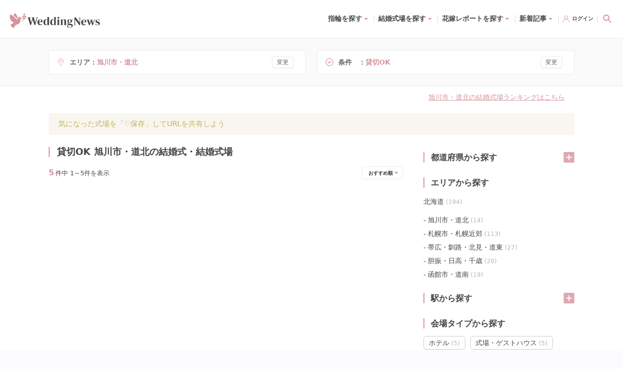

--- FILE ---
content_type: text/html; charset=utf-8
request_url: https://www.weddingnews.jp/r/asahikawa/g/12
body_size: 158457
content:
<!DOCTYPE html><html lang="ja"><head><meta charSet="utf-8"/><meta name="viewport" content="width=device-width, initial-scale=1, maximum-scale=1, viewport-fit=cover"/><title>貸切OK 旭川市・道北の結婚式・結婚式場【5件】 - ウェディングニュース</title><link rel="dns-prefetch preconnect" href="//ajax.googleapis.com"/><link rel="dns-prefetch preconnect" href="//connect.facebook.net"/><link rel="dns-prefetch preconnect" href="//pagead2.googlesyndication.com"/><link rel="dns-prefetch preconnect" href="//statics.a8.net"/><link rel="dns-prefetch preconnect" href="//www.facebook.com"/><link rel="dns-prefetch preconnect" href="//www.weddingnews.jp"/><link rel="dns-prefetch preconnect" href="//stats.g.doubleclick.net"/><link rel="dns-prefetch preconnect" href="//www.google.com"/><link rel="dns-prefetch preconnect" href="//www.google.co.jp"/><meta name="description" content="貸切OK 旭川市・道北の結婚式・結婚式場（5件）花嫁の口コミ・評判データ約100万件と花嫁レポート1万レポを元に様々な条件で結婚式場が探せる！挙式・披露宴・料理・ドレス・設備の写真、プラン・費用、フェアの情報をすべて掲載しているからまとめて探せる。"/><meta property="og:type" content="website"/><meta property="og:site_name" content="ウェディングニュース"/><meta property="og:title" content="貸切OK 旭川市・道北の結婚式・結婚式場【5件】 - ウェディングニュース"/><meta property="og:description" content="貸切OK 旭川市・道北の結婚式・結婚式場（5件）花嫁の口コミ・評判データ約100万件と花嫁レポート1万レポを元に様々な条件で結婚式場が探せる！挙式・披露宴・料理・ドレス・設備の写真、プラン・費用、フェアの情報をすべて掲載しているからまとめて探せる。"/><meta property="og:url" content="https://www.weddingnews.jp/r/asahikawa/g/12"/><meta property="og:image" content="https://www.weddingnews.jp/web_content/images/specifics/halls/og-image.jpg"/><meta name="twitter:card" content="summary"/><meta name="twitter:title" content="貸切OK 旭川市・道北の結婚式・結婚式場【5件】 - ウェディングニュース"/><meta name="twitter:description" content="貸切OK 旭川市・道北の結婚式・結婚式場（5件）花嫁の口コミ・評判データ約100万件と花嫁レポート1万レポを元に様々な条件で結婚式場が探せる！挙式・披露宴・料理・ドレス・設備の写真、プラン・費用、フェアの情報をすべて掲載しているからまとめて探せる。"/><meta name="twitter:image" content="https://www.weddingnews.jp/web_content/images/specifics/halls/og-image.jpg"/><meta name="msapplication-TileImage" content="/web_content/icons/icon-270x270.png"/><meta name="theme-color" content="#ffffff"/><meta name="google-site-verification" content="7Xk2-GjUbUO_QJVAi6sMM8gXJtxTze_FzJlBUEqC7aY"/><meta name="apple-itunes-app" content="app-id=1050545700, app-argument=https://app.adjust.com/qqm3kfx?deep_link=originallife-weddingnews%3A%2F%2Fweddingnews.jp%2Fhome%2F"/><meta name="referrer" content="no-referrer-when-downgrade"/><link rel="manifest" href="/web_content/manifest.json"/><link rel="canonical" href="https://www.weddingnews.jp/r/asahikawa/g/12"/><link rel="shortcut icon" type="image/x-icon" href="/web_content/favicon.ico"/><link rel="icon" href="/web_content/icons/icon-32x32.png" sizes="32x32"/><link rel="icon" href="/web_content/icons/icon-192x192.png" sizes="192x192"/><link rel="apple-touch-icon-precomposed" href="/web_content/icons/icon-270x270.png"/><script type="application/ld+json">{ "@context": "http://schema.org", "@type": "WebSite", "name": "ウェディングニュース", "url": "https://www.weddingnews.jp/halls/search/", "potentialAction": { "@type": "SearchAction", "target": "https://www.weddingnews.jp/halls/?name={query}", "query-input": "required name=query" } }</script><script type="application/ld+json">{ "@context": "http://schema.org", "@type": "BreadcrumbList", "itemListElement": [ { "@type": "ListItem", "position": 1, "item": { "@id": "https://www.weddingnews.jp", "name": "ウェディングニュース" } } ,{ "@type": "ListItem", "position": 2, "item": { "@id":"https://www.weddingnews.jp/halls/search/", "name":"ウェディングニュース" } },{ "@type": "ListItem", "position": 3, "item": { "@id":"https://www.weddingnews.jp/r/asahikawa/g/12", "name":"検索結果" } } ] }</script><meta name="next-head-count" content="36"/><style data-href="/_next/static/css/4dcedabce023c196.css">.react-datepicker__month-read-view--down-arrow,.react-datepicker__month-year-read-view--down-arrow,.react-datepicker__navigation-icon:before,.react-datepicker__year-read-view--down-arrow{border-color:#ccc;border-style:solid;border-width:3px 3px 0 0;content:"";display:block;height:9px;position:absolute;top:6px;width:9px}.react-datepicker-popper[data-placement^=bottom] .react-datepicker__triangle,.react-datepicker-popper[data-placement^=top] .react-datepicker__triangle{margin-left:-4px;position:absolute;width:0}.react-datepicker-popper[data-placement^=bottom] .react-datepicker__triangle:after,.react-datepicker-popper[data-placement^=bottom] .react-datepicker__triangle:before,.react-datepicker-popper[data-placement^=top] .react-datepicker__triangle:after,.react-datepicker-popper[data-placement^=top] .react-datepicker__triangle:before{box-sizing:initial;position:absolute;height:0;width:1px;content:"";z-index:-1;border:8px solid transparent;left:-8px}.react-datepicker-popper[data-placement^=bottom] .react-datepicker__triangle:before,.react-datepicker-popper[data-placement^=top] .react-datepicker__triangle:before{border-bottom-color:#aeaeae}.react-datepicker-popper[data-placement^=bottom] .react-datepicker__triangle{top:0;margin-top:-8px}.react-datepicker-popper[data-placement^=bottom] .react-datepicker__triangle:after,.react-datepicker-popper[data-placement^=bottom] .react-datepicker__triangle:before{border-top:none;border-bottom-color:#f0f0f0}.react-datepicker-popper[data-placement^=bottom] .react-datepicker__triangle:after{top:0}.react-datepicker-popper[data-placement^=bottom] .react-datepicker__triangle:before{top:-1px;border-bottom-color:#aeaeae}.react-datepicker-popper[data-placement^=top] .react-datepicker__triangle{bottom:0;margin-bottom:-8px}.react-datepicker-popper[data-placement^=top] .react-datepicker__triangle:after,.react-datepicker-popper[data-placement^=top] .react-datepicker__triangle:before{border-bottom:none;border-top-color:#fff}.react-datepicker-popper[data-placement^=top] .react-datepicker__triangle:after{bottom:0}.react-datepicker-popper[data-placement^=top] .react-datepicker__triangle:before{bottom:-1px;border-top-color:#aeaeae}.react-datepicker-wrapper{display:inline-block;padding:0;border:0}.react-datepicker{font-family:Helvetica Neue,helvetica,arial,sans-serif;font-size:.8rem;background-color:#fff;color:#000;border:1px solid #aeaeae;border-radius:.3rem;display:inline-block;position:relative}.react-datepicker--time-only .react-datepicker__triangle{left:35px}.react-datepicker--time-only .react-datepicker__time-container{border-left:0}.react-datepicker--time-only .react-datepicker__time,.react-datepicker--time-only .react-datepicker__time-box{border-bottom-left-radius:.3rem;border-bottom-right-radius:.3rem}.react-datepicker__triangle{position:absolute;left:50px}.react-datepicker-popper{z-index:1}.react-datepicker-popper[data-placement^=bottom]{padding-top:10px}.react-datepicker-popper[data-placement=bottom-end] .react-datepicker__triangle,.react-datepicker-popper[data-placement=top-end] .react-datepicker__triangle{left:auto;right:50px}.react-datepicker-popper[data-placement^=top]{padding-bottom:10px}.react-datepicker-popper[data-placement^=right]{padding-left:8px}.react-datepicker-popper[data-placement^=right] .react-datepicker__triangle{left:auto;right:42px}.react-datepicker-popper[data-placement^=left]{padding-right:8px}.react-datepicker-popper[data-placement^=left] .react-datepicker__triangle{left:42px;right:auto}.react-datepicker__header{text-align:center;background-color:#f0f0f0;border-bottom:1px solid #aeaeae;border-top-left-radius:.3rem;padding:8px 0;position:relative}.react-datepicker__header--time{padding-bottom:8px;padding-left:5px;padding-right:5px}.react-datepicker__header--time:not(.react-datepicker__header--time--only){border-top-left-radius:0}.react-datepicker__header:not(.react-datepicker__header--has-time-select){border-top-right-radius:.3rem}.react-datepicker__month-dropdown-container--scroll,.react-datepicker__month-dropdown-container--select,.react-datepicker__month-year-dropdown-container--scroll,.react-datepicker__month-year-dropdown-container--select,.react-datepicker__year-dropdown-container--scroll,.react-datepicker__year-dropdown-container--select{display:inline-block;margin:0 15px}.react-datepicker-time__header,.react-datepicker-year-header,.react-datepicker__current-month{margin-top:0;color:#000;font-weight:700;font-size:.944rem}.react-datepicker-time__header{text-overflow:ellipsis;white-space:nowrap;overflow:hidden}.react-datepicker__navigation{align-items:center;background:none;display:flex;justify-content:center;text-align:center;cursor:pointer;position:absolute;top:2px;padding:0;border:none;z-index:1;height:32px;width:32px;text-indent:-999em;overflow:hidden}.react-datepicker__navigation--previous{left:2px}.react-datepicker__navigation--next{right:2px}.react-datepicker__navigation--next--with-time:not(.react-datepicker__navigation--next--with-today-button){right:85px}.react-datepicker__navigation--years{position:relative;top:0;display:block;margin-left:auto;margin-right:auto}.react-datepicker__navigation--years-previous{top:4px}.react-datepicker__navigation--years-upcoming{top:-4px}.react-datepicker__navigation:hover :before{border-color:#a6a6a6}.react-datepicker__navigation-icon{position:relative;top:-1px;font-size:20px;width:0}.react-datepicker__navigation-icon--next{left:-2px}.react-datepicker__navigation-icon--next:before{transform:rotate(45deg);left:-7px}.react-datepicker__navigation-icon--previous{right:-2px}.react-datepicker__navigation-icon--previous:before{transform:rotate(225deg);right:-7px}.react-datepicker__month-container{float:left}.react-datepicker__year{margin:.4rem;text-align:center}.react-datepicker__year-wrapper{display:flex;flex-wrap:wrap;max-width:180px}.react-datepicker__year .react-datepicker__year-text{display:inline-block;width:4rem;margin:2px}.react-datepicker__month{margin:.4rem;text-align:center}.react-datepicker__month .react-datepicker__month-text,.react-datepicker__month .react-datepicker__quarter-text{display:inline-block;width:4rem;margin:2px}.react-datepicker__input-time-container{clear:both;width:100%;float:left;margin:5px 0 10px 15px;text-align:left}.react-datepicker__input-time-container .react-datepicker-time__caption,.react-datepicker__input-time-container .react-datepicker-time__input-container{display:inline-block}.react-datepicker__input-time-container .react-datepicker-time__input-container .react-datepicker-time__input{display:inline-block;margin-left:10px}.react-datepicker__input-time-container .react-datepicker-time__input-container .react-datepicker-time__input input{width:auto}.react-datepicker__input-time-container .react-datepicker-time__input-container .react-datepicker-time__input input[type=time]::-webkit-inner-spin-button,.react-datepicker__input-time-container .react-datepicker-time__input-container .react-datepicker-time__input input[type=time]::-webkit-outer-spin-button{-webkit-appearance:none;margin:0}.react-datepicker__input-time-container .react-datepicker-time__input-container .react-datepicker-time__input input[type=time]{-moz-appearance:textfield}.react-datepicker__input-time-container .react-datepicker-time__input-container .react-datepicker-time__delimiter{margin-left:5px;display:inline-block}.react-datepicker__time-container{float:right;border-left:1px solid #aeaeae;width:85px}.react-datepicker__time-container--with-today-button{display:inline;border:1px solid #aeaeae;border-radius:.3rem;position:absolute;right:-87px;top:0}.react-datepicker__time-container .react-datepicker__time{position:relative;background:#fff;border-bottom-right-radius:.3rem}.react-datepicker__time-container .react-datepicker__time .react-datepicker__time-box{width:85px;overflow-x:hidden;margin:0 auto;text-align:center;border-bottom-right-radius:.3rem}.react-datepicker__time-container .react-datepicker__time .react-datepicker__time-box ul.react-datepicker__time-list{list-style:none;margin:0;height:calc(195px + .85rem);overflow-y:scroll;padding-right:0;padding-left:0;width:100%;box-sizing:initial}.react-datepicker__time-container .react-datepicker__time .react-datepicker__time-box ul.react-datepicker__time-list li.react-datepicker__time-list-item{height:30px;padding:5px 10px;white-space:nowrap}.react-datepicker__time-container .react-datepicker__time .react-datepicker__time-box ul.react-datepicker__time-list li.react-datepicker__time-list-item:hover{cursor:pointer;background-color:#f0f0f0}.react-datepicker__time-container .react-datepicker__time .react-datepicker__time-box ul.react-datepicker__time-list li.react-datepicker__time-list-item--selected{background-color:#216ba5;color:#fff;font-weight:700}.react-datepicker__time-container .react-datepicker__time .react-datepicker__time-box ul.react-datepicker__time-list li.react-datepicker__time-list-item--selected:hover{background-color:#216ba5}.react-datepicker__time-container .react-datepicker__time .react-datepicker__time-box ul.react-datepicker__time-list li.react-datepicker__time-list-item--disabled{color:#ccc}.react-datepicker__time-container .react-datepicker__time .react-datepicker__time-box ul.react-datepicker__time-list li.react-datepicker__time-list-item--disabled:hover{cursor:default;background-color:initial}.react-datepicker__week-number{color:#ccc;display:inline-block;width:1.7rem;line-height:1.7rem;text-align:center;margin:.166rem}.react-datepicker__week-number.react-datepicker__week-number--clickable{cursor:pointer}.react-datepicker__week-number.react-datepicker__week-number--clickable:not(.react-datepicker__week-number--selected,.react-datepicker__week-number--keyboard-selected):hover{border-radius:.3rem;background-color:#f0f0f0}.react-datepicker__week-number--selected{border-radius:.3rem;background-color:#216ba5;color:#fff}.react-datepicker__week-number--selected:hover{background-color:#1d5d90}.react-datepicker__week-number--keyboard-selected{border-radius:.3rem;background-color:#2a87d0;color:#fff}.react-datepicker__week-number--keyboard-selected:hover{background-color:#1d5d90}.react-datepicker__day-names{white-space:nowrap;margin-bottom:-8px}.react-datepicker__week{white-space:nowrap}.react-datepicker__day,.react-datepicker__day-name,.react-datepicker__time-name{color:#000;display:inline-block;width:1.7rem;line-height:1.7rem;text-align:center;margin:.166rem}.react-datepicker__day,.react-datepicker__month-text,.react-datepicker__quarter-text,.react-datepicker__year-text{cursor:pointer}.react-datepicker__day:hover,.react-datepicker__month-text:hover,.react-datepicker__quarter-text:hover,.react-datepicker__year-text:hover{border-radius:.3rem;background-color:#f0f0f0}.react-datepicker__day--today,.react-datepicker__month-text--today,.react-datepicker__quarter-text--today,.react-datepicker__year-text--today{font-weight:700}.react-datepicker__day--highlighted,.react-datepicker__month-text--highlighted,.react-datepicker__quarter-text--highlighted,.react-datepicker__year-text--highlighted{border-radius:.3rem;background-color:#3dcc4a;color:#fff}.react-datepicker__day--highlighted:hover,.react-datepicker__month-text--highlighted:hover,.react-datepicker__quarter-text--highlighted:hover,.react-datepicker__year-text--highlighted:hover{background-color:#32be3f}.react-datepicker__day--highlighted-custom-1,.react-datepicker__month-text--highlighted-custom-1,.react-datepicker__quarter-text--highlighted-custom-1,.react-datepicker__year-text--highlighted-custom-1{color:#f0f}.react-datepicker__day--highlighted-custom-2,.react-datepicker__month-text--highlighted-custom-2,.react-datepicker__quarter-text--highlighted-custom-2,.react-datepicker__year-text--highlighted-custom-2{color:green}.react-datepicker__day--holidays,.react-datepicker__month-text--holidays,.react-datepicker__quarter-text--holidays,.react-datepicker__year-text--holidays{position:relative;border-radius:.3rem;background-color:#ff6803;color:#fff}.react-datepicker__day--holidays .holiday-overlay,.react-datepicker__month-text--holidays .holiday-overlay,.react-datepicker__quarter-text--holidays .holiday-overlay,.react-datepicker__year-text--holidays .holiday-overlay{position:absolute;bottom:100%;left:50%;transform:translateX(-50%);background-color:#333;color:#fff;padding:4px;border-radius:4px;white-space:nowrap;visibility:hidden;opacity:0;transition:visibility 0s,opacity .3s ease-in-out}.react-datepicker__day--holidays:hover,.react-datepicker__month-text--holidays:hover,.react-datepicker__quarter-text--holidays:hover,.react-datepicker__year-text--holidays:hover{background-color:#cf5300}.react-datepicker__day--holidays:hover .holiday-overlay,.react-datepicker__month-text--holidays:hover .holiday-overlay,.react-datepicker__quarter-text--holidays:hover .holiday-overlay,.react-datepicker__year-text--holidays:hover .holiday-overlay{visibility:visible;opacity:1}.react-datepicker__day--in-range,.react-datepicker__day--in-selecting-range,.react-datepicker__day--selected,.react-datepicker__month-text--in-range,.react-datepicker__month-text--in-selecting-range,.react-datepicker__month-text--selected,.react-datepicker__quarter-text--in-range,.react-datepicker__quarter-text--in-selecting-range,.react-datepicker__quarter-text--selected,.react-datepicker__year-text--in-range,.react-datepicker__year-text--in-selecting-range,.react-datepicker__year-text--selected{border-radius:.3rem;background-color:#216ba5;color:#fff}.react-datepicker__day--in-range:hover,.react-datepicker__day--in-selecting-range:hover,.react-datepicker__day--selected:hover,.react-datepicker__month-text--in-range:hover,.react-datepicker__month-text--in-selecting-range:hover,.react-datepicker__month-text--selected:hover,.react-datepicker__quarter-text--in-range:hover,.react-datepicker__quarter-text--in-selecting-range:hover,.react-datepicker__quarter-text--selected:hover,.react-datepicker__year-text--in-range:hover,.react-datepicker__year-text--in-selecting-range:hover,.react-datepicker__year-text--selected:hover{background-color:#1d5d90}.react-datepicker__day--keyboard-selected,.react-datepicker__month-text--keyboard-selected,.react-datepicker__quarter-text--keyboard-selected,.react-datepicker__year-text--keyboard-selected{border-radius:.3rem;background-color:#bad9f1;color:#000}.react-datepicker__day--keyboard-selected:hover,.react-datepicker__month-text--keyboard-selected:hover,.react-datepicker__quarter-text--keyboard-selected:hover,.react-datepicker__year-text--keyboard-selected:hover{background-color:#1d5d90}.react-datepicker__day--in-selecting-range:not(.react-datepicker__day--in-range,.react-datepicker__month-text--in-range,.react-datepicker__quarter-text--in-range,.react-datepicker__year-text--in-range),.react-datepicker__month-text--in-selecting-range:not(.react-datepicker__day--in-range,.react-datepicker__month-text--in-range,.react-datepicker__quarter-text--in-range,.react-datepicker__year-text--in-range),.react-datepicker__quarter-text--in-selecting-range:not(.react-datepicker__day--in-range,.react-datepicker__month-text--in-range,.react-datepicker__quarter-text--in-range,.react-datepicker__year-text--in-range),.react-datepicker__year-text--in-selecting-range:not(.react-datepicker__day--in-range,.react-datepicker__month-text--in-range,.react-datepicker__quarter-text--in-range,.react-datepicker__year-text--in-range){background-color:rgba(33,107,165,.5)}.react-datepicker__month--selecting-range .react-datepicker__day--in-range:not(.react-datepicker__day--in-selecting-range,.react-datepicker__month-text--in-selecting-range,.react-datepicker__quarter-text--in-selecting-range,.react-datepicker__year-text--in-selecting-range),.react-datepicker__month--selecting-range .react-datepicker__month-text--in-range:not(.react-datepicker__day--in-selecting-range,.react-datepicker__month-text--in-selecting-range,.react-datepicker__quarter-text--in-selecting-range,.react-datepicker__year-text--in-selecting-range),.react-datepicker__month--selecting-range .react-datepicker__quarter-text--in-range:not(.react-datepicker__day--in-selecting-range,.react-datepicker__month-text--in-selecting-range,.react-datepicker__quarter-text--in-selecting-range,.react-datepicker__year-text--in-selecting-range),.react-datepicker__month--selecting-range .react-datepicker__year-text--in-range:not(.react-datepicker__day--in-selecting-range,.react-datepicker__month-text--in-selecting-range,.react-datepicker__quarter-text--in-selecting-range,.react-datepicker__year-text--in-selecting-range),.react-datepicker__year--selecting-range .react-datepicker__day--in-range:not(.react-datepicker__day--in-selecting-range,.react-datepicker__month-text--in-selecting-range,.react-datepicker__quarter-text--in-selecting-range,.react-datepicker__year-text--in-selecting-range),.react-datepicker__year--selecting-range .react-datepicker__month-text--in-range:not(.react-datepicker__day--in-selecting-range,.react-datepicker__month-text--in-selecting-range,.react-datepicker__quarter-text--in-selecting-range,.react-datepicker__year-text--in-selecting-range),.react-datepicker__year--selecting-range .react-datepicker__quarter-text--in-range:not(.react-datepicker__day--in-selecting-range,.react-datepicker__month-text--in-selecting-range,.react-datepicker__quarter-text--in-selecting-range,.react-datepicker__year-text--in-selecting-range),.react-datepicker__year--selecting-range .react-datepicker__year-text--in-range:not(.react-datepicker__day--in-selecting-range,.react-datepicker__month-text--in-selecting-range,.react-datepicker__quarter-text--in-selecting-range,.react-datepicker__year-text--in-selecting-range){background-color:#f0f0f0;color:#000}.react-datepicker__day--disabled,.react-datepicker__month-text--disabled,.react-datepicker__quarter-text--disabled,.react-datepicker__year-text--disabled{cursor:default;color:#ccc}.react-datepicker__day--disabled:hover,.react-datepicker__month-text--disabled:hover,.react-datepicker__quarter-text--disabled:hover,.react-datepicker__year-text--disabled:hover{background-color:initial}.react-datepicker__input-container{position:relative;display:inline-block;width:100%}.react-datepicker__input-container .react-datepicker__calendar-icon{position:absolute;padding:.5rem;box-sizing:initial}.react-datepicker__view-calendar-icon input{padding:6px 10px 5px 25px}.react-datepicker__month-read-view,.react-datepicker__month-year-read-view,.react-datepicker__year-read-view{border:1px solid transparent;border-radius:.3rem;position:relative}.react-datepicker__month-read-view:hover,.react-datepicker__month-year-read-view:hover,.react-datepicker__year-read-view:hover{cursor:pointer}.react-datepicker__month-read-view:hover .react-datepicker__month-read-view--down-arrow,.react-datepicker__month-read-view:hover .react-datepicker__year-read-view--down-arrow,.react-datepicker__month-year-read-view:hover .react-datepicker__month-read-view--down-arrow,.react-datepicker__month-year-read-view:hover .react-datepicker__year-read-view--down-arrow,.react-datepicker__year-read-view:hover .react-datepicker__month-read-view--down-arrow,.react-datepicker__year-read-view:hover .react-datepicker__year-read-view--down-arrow{border-top-color:#b3b3b3}.react-datepicker__month-read-view--down-arrow,.react-datepicker__month-year-read-view--down-arrow,.react-datepicker__year-read-view--down-arrow{transform:rotate(135deg);right:-16px;top:0}.react-datepicker__month-dropdown,.react-datepicker__month-year-dropdown,.react-datepicker__year-dropdown{background-color:#f0f0f0;position:absolute;width:50%;left:25%;top:30px;z-index:1;text-align:center;border-radius:.3rem;border:1px solid #aeaeae}.react-datepicker__month-dropdown:hover,.react-datepicker__month-year-dropdown:hover,.react-datepicker__year-dropdown:hover{cursor:pointer}.react-datepicker__month-dropdown--scrollable,.react-datepicker__month-year-dropdown--scrollable,.react-datepicker__year-dropdown--scrollable{height:150px;overflow-y:scroll}.react-datepicker__month-option,.react-datepicker__month-year-option,.react-datepicker__year-option{line-height:20px;width:100%;display:block;margin-left:auto;margin-right:auto}.react-datepicker__month-option:first-of-type,.react-datepicker__month-year-option:first-of-type,.react-datepicker__year-option:first-of-type{border-top-left-radius:.3rem;border-top-right-radius:.3rem}.react-datepicker__month-option:last-of-type,.react-datepicker__month-year-option:last-of-type,.react-datepicker__year-option:last-of-type{-webkit-user-select:none;-moz-user-select:none;user-select:none;border-bottom-left-radius:.3rem;border-bottom-right-radius:.3rem}.react-datepicker__month-option:hover,.react-datepicker__month-year-option:hover,.react-datepicker__year-option:hover{background-color:#ccc}.react-datepicker__month-option:hover .react-datepicker__navigation--years-upcoming,.react-datepicker__month-year-option:hover .react-datepicker__navigation--years-upcoming,.react-datepicker__year-option:hover .react-datepicker__navigation--years-upcoming{border-bottom-color:#b3b3b3}.react-datepicker__month-option:hover .react-datepicker__navigation--years-previous,.react-datepicker__month-year-option:hover .react-datepicker__navigation--years-previous,.react-datepicker__year-option:hover .react-datepicker__navigation--years-previous{border-top-color:#b3b3b3}.react-datepicker__month-option--selected,.react-datepicker__month-year-option--selected,.react-datepicker__year-option--selected{position:absolute;left:15px}.react-datepicker__close-icon{cursor:pointer;background-color:initial;border:0;outline:0;padding:0 6px 0 0;position:absolute;top:0;right:0;height:100%;display:table-cell;vertical-align:middle}.react-datepicker__close-icon:after{cursor:pointer;background-color:#216ba5;color:#fff;border-radius:50%;height:16px;width:16px;padding:2px;font-size:12px;line-height:1;text-align:center;display:table-cell;vertical-align:middle;content:"×"}.react-datepicker__close-icon--disabled{cursor:default}.react-datepicker__close-icon--disabled:after{cursor:default;background-color:#ccc}.react-datepicker__today-button{background:#f0f0f0;border-top:1px solid #aeaeae;cursor:pointer;text-align:center;font-weight:700;padding:5px 0;clear:left}.react-datepicker__portal{position:fixed;width:100vw;height:100vh;background-color:rgba(0,0,0,.8);left:0;top:0;justify-content:center;align-items:center;display:flex;z-index:2147483647}.react-datepicker__portal .react-datepicker__day,.react-datepicker__portal .react-datepicker__day-name,.react-datepicker__portal .react-datepicker__time-name{width:3rem;line-height:3rem}.react-datepicker__portal .react-datepicker-time__header,.react-datepicker__portal .react-datepicker__current-month{font-size:1.44rem}.react-datepicker__children-container{width:13.8rem;margin:.4rem;padding-right:.2rem;padding-left:.2rem;height:auto}.react-datepicker__aria-live{position:absolute;clip-path:circle(0);border:0;height:1px;margin:-1px;overflow:hidden;padding:0;width:1px;white-space:nowrap}.react-datepicker__calendar-icon{width:1em;height:1em;vertical-align:-.125em}@media(max-height:550px),(max-width:400px){.react-datepicker__portal .react-datepicker__day,.react-datepicker__portal .react-datepicker__day-name,.react-datepicker__portal .react-datepicker__time-name{width:2rem;line-height:2rem}}@keyframes bound{0%{margin-left:0}50%{margin-left:-5vh}to{margin-left:0}}.minHeightDatePicker{min-height:45px}.datePicker.-right{justify-content:flex-end}.react-datepicker-wrapper{margin-top:3px;margin-right:10px}.react-datepicker-popper{z-index:3!important}.yyyymmdd{width:120px}.yyyymmdd input[type=text]{width:100%}.datePicker-analysis .react-datepicker .react-datepicker__month-wrapper{white-space:nowrap}.react-datepicker-wrapper{margin-top:0;margin-right:0}.online-contract .react-datepicker-wrapper{width:calc(100% - 12px)}.online-contract .react-datepicker-wrapper .react-datepicker__input-container input[readonly]{background-color:#fff;cursor:auto}.online-contract .react-datepicker-wrapper .react-datepicker__input-container input[readonly]:focus-visible{outline:transparent}.online-contract-form .react-datepicker-wrapper{width:100%}.react-datepicker__input-container input{padding:5px;border-radius:5px;border:1px solid #ddd}*,:after,:before{box-sizing:border-box;-webkit-tap-highlight-color:rgba(0,0,0,0);-webkit-user-drag:none}html{background:#fff}body{width:100%;min-height:100vh;margin:0;overflow-x:hidden;overflow-y:auto;color:#474244;font-family:system-ui,-apple-system,Hiragino Sans,Yu Gothic UI,Segoe UI,Meiryo,sans-serif;font-size:14px;line-height:28px;text-rendering:optimizeSpeed;word-break:break-all;-webkit-text-size-adjust:100%}body,html{position:relative}img{display:block;max-width:100%;height:auto}button,input,select,textarea{font:inherit}:focus{outline:none}a,button,select{cursor:pointer}a:hover{opacity:.8}.wpcf7-privacy{margin-top:0;font-size:12px;text-align:center}.wpcf7-privacy>a{border-bottom:none!important}.swiper-pagination-bullet-active{background-color:#fff!important}.react-confirm-alert{width:90%;max-width:375px}.react-confirm-alert-body{width:100%!important;font-size:12px!important;line-height:1.5}.react-confirm-alert-body>h1{font-size:14px;line-height:1.5}.react-confirm-alert-button-group{justify-content:flex-end!important}@media(min-width:1024px){html{background-color:#fcfbfe}body{font-size:15px;line-height:29px}.swiper .swiper-pagination,.swiper .wn-swiper-button-next,.swiper .wn-swiper-button-prev{display:none}.swiper:hover .wn-swiper-button-next,.swiper:hover .wn-swiper-button-prev{display:flex}.swiper:hover .swiper-pagination{display:initial}}@font-face{font-family:swiper-icons;src:url("data:application/font-woff;charset=utf-8;base64, [base64]//wADZ2x5ZgAAAywAAADMAAAD2MHtryVoZWFkAAABbAAAADAAAAA2E2+eoWhoZWEAAAGcAAAAHwAAACQC9gDzaG10eAAAAigAAAAZAAAArgJkABFsb2NhAAAC0AAAAFoAAABaFQAUGG1heHAAAAG8AAAAHwAAACAAcABAbmFtZQAAA/gAAAE5AAACXvFdBwlwb3N0AAAFNAAAAGIAAACE5s74hXjaY2BkYGAAYpf5Hu/j+W2+MnAzMYDAzaX6QjD6/4//Bxj5GA8AuRwMYGkAPywL13jaY2BkYGA88P8Agx4j+/8fQDYfA1AEBWgDAIB2BOoAeNpjYGRgYNBh4GdgYgABEMnIABJzYNADCQAACWgAsQB42mNgYfzCOIGBlYGB0YcxjYGBwR1Kf2WQZGhhYGBiYGVmgAFGBiQQkOaawtDAoMBQxXjg/wEGPcYDDA4wNUA2CCgwsAAAO4EL6gAAeNpj2M0gyAACqxgGNWBkZ2D4/wMA+xkDdgAAAHjaY2BgYGaAYBkGRgYQiAHyGMF8FgYHIM3DwMHABGQrMOgyWDLEM1T9/w8UBfEMgLzE////P/5//f/V/xv+r4eaAAeMbAxwIUYmIMHEgKYAYjUcsDAwsLKxc3BycfPw8jEQA/[base64]/uznmfPFBNODM2K7MTQ45YEAZqGP81AmGGcF3iPqOop0r1SPTaTbVkfUe4HXj97wYE+yNwWYxwWu4v1ugWHgo3S1XdZEVqWM7ET0cfnLGxWfkgR42o2PvWrDMBSFj/IHLaF0zKjRgdiVMwScNRAoWUoH78Y2icB/yIY09An6AH2Bdu/UB+yxopYshQiEvnvu0dURgDt8QeC8PDw7Fpji3fEA4z/PEJ6YOB5hKh4dj3EvXhxPqH/SKUY3rJ7srZ4FZnh1PMAtPhwP6fl2PMJMPDgeQ4rY8YT6Gzao0eAEA409DuggmTnFnOcSCiEiLMgxCiTI6Cq5DZUd3Qmp10vO0LaLTd2cjN4fOumlc7lUYbSQcZFkutRG7g6JKZKy0RmdLY680CDnEJ+UMkpFFe1RN7nxdVpXrC4aTtnaurOnYercZg2YVmLN/d/gczfEimrE/fs/bOuq29Zmn8tloORaXgZgGa78yO9/cnXm2BpaGvq25Dv9S4E9+5SIc9PqupJKhYFSSl47+Qcr1mYNAAAAeNptw0cKwkAAAMDZJA8Q7OUJvkLsPfZ6zFVERPy8qHh2YER+3i/BP83vIBLLySsoKimrqKqpa2hp6+jq6RsYGhmbmJqZSy0sraxtbO3sHRydnEMU4uR6yx7JJXveP7WrDycAAAAAAAH//wACeNpjYGRgYOABYhkgZgJCZgZNBkYGLQZtIJsFLMYAAAw3ALgAeNolizEKgDAQBCchRbC2sFER0YD6qVQiBCv/H9ezGI6Z5XBAw8CBK/m5iQQVauVbXLnOrMZv2oLdKFa8Pjuru2hJzGabmOSLzNMzvutpB3N42mNgZGBg4GKQYzBhYMxJLMlj4GBgAYow/P/PAJJhLM6sSoWKfWCAAwDAjgbRAAB42mNgYGBkAIIbCZo5IPrmUn0hGA0AO8EFTQAA") format("woff");font-weight:400;font-style:normal}:root{--swiper-theme-color:#007aff}.swiper{margin-left:auto;margin-right:auto;position:relative;overflow:hidden;list-style:none;padding:0;z-index:1}.swiper-vertical>.swiper-wrapper{flex-direction:column}.swiper-wrapper{position:relative;width:100%;height:100%;z-index:1;display:flex;transition-property:transform;box-sizing:initial}.swiper-android .swiper-slide,.swiper-wrapper{transform:translateZ(0)}.swiper-pointer-events{touch-action:pan-y}.swiper-pointer-events.swiper-vertical{touch-action:pan-x}.swiper-slide{flex-shrink:0;width:100%;height:100%;position:relative;transition-property:transform}.swiper-slide-invisible-blank{visibility:hidden}.swiper-autoheight,.swiper-autoheight .swiper-slide{height:auto}.swiper-autoheight .swiper-wrapper{align-items:flex-start;transition-property:transform,height}.swiper-backface-hidden .swiper-slide{transform:translateZ(0);backface-visibility:hidden}.swiper-3d,.swiper-3d.swiper-css-mode .swiper-wrapper{perspective:1200px}.swiper-3d .swiper-cube-shadow,.swiper-3d .swiper-slide,.swiper-3d .swiper-slide-shadow,.swiper-3d .swiper-slide-shadow-bottom,.swiper-3d .swiper-slide-shadow-left,.swiper-3d .swiper-slide-shadow-right,.swiper-3d .swiper-slide-shadow-top,.swiper-3d .swiper-wrapper{transform-style:preserve-3d}.swiper-3d .swiper-slide-shadow,.swiper-3d .swiper-slide-shadow-bottom,.swiper-3d .swiper-slide-shadow-left,.swiper-3d .swiper-slide-shadow-right,.swiper-3d .swiper-slide-shadow-top{position:absolute;left:0;top:0;width:100%;height:100%;pointer-events:none;z-index:10}.swiper-3d .swiper-slide-shadow{background:rgba(0,0,0,.15)}.swiper-3d .swiper-slide-shadow-left{background-image:linear-gradient(270deg,rgba(0,0,0,.5),transparent)}.swiper-3d .swiper-slide-shadow-right{background-image:linear-gradient(90deg,rgba(0,0,0,.5),transparent)}.swiper-3d .swiper-slide-shadow-top{background-image:linear-gradient(0deg,rgba(0,0,0,.5),transparent)}.swiper-3d .swiper-slide-shadow-bottom{background-image:linear-gradient(180deg,rgba(0,0,0,.5),transparent)}.swiper-css-mode>.swiper-wrapper{overflow:auto;scrollbar-width:none;-ms-overflow-style:none}.swiper-css-mode>.swiper-wrapper::-webkit-scrollbar{display:none}.swiper-css-mode>.swiper-wrapper>.swiper-slide{scroll-snap-align:start start}.swiper-horizontal.swiper-css-mode>.swiper-wrapper{scroll-snap-type:x mandatory}.swiper-vertical.swiper-css-mode>.swiper-wrapper{scroll-snap-type:y mandatory}.swiper-centered>.swiper-wrapper:before{content:"";flex-shrink:0;order:9999}.swiper-centered.swiper-horizontal>.swiper-wrapper>.swiper-slide:first-child{margin-inline-start:var(--swiper-centered-offset-before)}.swiper-centered.swiper-horizontal>.swiper-wrapper:before{height:100%;width:var(--swiper-centered-offset-after)}.swiper-centered.swiper-vertical>.swiper-wrapper>.swiper-slide:first-child{margin-block-start:var(--swiper-centered-offset-before)}.swiper-centered.swiper-vertical>.swiper-wrapper:before{width:100%;height:var(--swiper-centered-offset-after)}.swiper-centered>.swiper-wrapper>.swiper-slide{scroll-snap-align:center center;scroll-snap-stop:always}:root{--swiper-navigation-size:44px}.swiper-button-next,.swiper-button-prev{position:absolute;top:50%;width:calc(var(--swiper-navigation-size)/44*27);height:var(--swiper-navigation-size);margin-top:calc(0px - var(--swiper-navigation-size)/2);z-index:10;cursor:pointer;display:flex;align-items:center;justify-content:center;color:var(--swiper-navigation-color,var(--swiper-theme-color))}.swiper-button-next.swiper-button-disabled,.swiper-button-prev.swiper-button-disabled{opacity:.35;cursor:auto;pointer-events:none}.swiper-button-next.swiper-button-hidden,.swiper-button-prev.swiper-button-hidden{opacity:0;cursor:auto;pointer-events:none}.swiper-navigation-disabled .swiper-button-next,.swiper-navigation-disabled .swiper-button-prev{display:none!important}.swiper-button-next:after,.swiper-button-prev:after{font-family:swiper-icons;font-size:var(--swiper-navigation-size);text-transform:none!important;letter-spacing:0;font-variant:normal;line-height:1}.swiper-button-prev:after,.swiper-rtl .swiper-button-next:after{content:"prev"}.swiper-button-prev,.swiper-rtl .swiper-button-next{left:10px;right:auto}.swiper-button-next:after,.swiper-rtl .swiper-button-prev:after{content:"next"}.swiper-button-next,.swiper-rtl .swiper-button-prev{right:10px;left:auto}.swiper-button-lock{display:none}.swiper-pagination{position:absolute;text-align:center;transition:opacity .3s;transform:translateZ(0);z-index:10}.swiper-pagination.swiper-pagination-hidden{opacity:0}.swiper-pagination-disabled>.swiper-pagination,.swiper-pagination.swiper-pagination-disabled{display:none!important}.swiper-horizontal>.swiper-pagination-bullets,.swiper-pagination-bullets.swiper-pagination-horizontal,.swiper-pagination-custom,.swiper-pagination-fraction{bottom:10px;left:0;width:100%}.swiper-pagination-bullets-dynamic{overflow:hidden;font-size:0}.swiper-pagination-bullets-dynamic .swiper-pagination-bullet{transform:scale(.33);position:relative}.swiper-pagination-bullets-dynamic .swiper-pagination-bullet-active,.swiper-pagination-bullets-dynamic .swiper-pagination-bullet-active-main{transform:scale(1)}.swiper-pagination-bullets-dynamic .swiper-pagination-bullet-active-prev{transform:scale(.66)}.swiper-pagination-bullets-dynamic .swiper-pagination-bullet-active-prev-prev{transform:scale(.33)}.swiper-pagination-bullets-dynamic .swiper-pagination-bullet-active-next{transform:scale(.66)}.swiper-pagination-bullets-dynamic .swiper-pagination-bullet-active-next-next{transform:scale(.33)}.swiper-pagination-bullet{width:var(--swiper-pagination-bullet-width,var(--swiper-pagination-bullet-size,8px));height:var(--swiper-pagination-bullet-height,var(--swiper-pagination-bullet-size,8px));display:inline-block;border-radius:50%;background:var(--swiper-pagination-bullet-inactive-color,#000);opacity:var(--swiper-pagination-bullet-inactive-opacity,.2)}button.swiper-pagination-bullet{border:none;margin:0;padding:0;box-shadow:none;-webkit-appearance:none;-moz-appearance:none;appearance:none}.swiper-pagination-clickable .swiper-pagination-bullet{cursor:pointer}.swiper-pagination-bullet:only-child{display:none!important}.swiper-pagination-bullet-active{opacity:var(--swiper-pagination-bullet-opacity,1);background:var(--swiper-pagination-color,var(--swiper-theme-color))}.swiper-pagination-vertical.swiper-pagination-bullets,.swiper-vertical>.swiper-pagination-bullets{right:10px;top:50%;transform:translate3d(0,-50%,0)}.swiper-pagination-vertical.swiper-pagination-bullets .swiper-pagination-bullet,.swiper-vertical>.swiper-pagination-bullets .swiper-pagination-bullet{margin:var(--swiper-pagination-bullet-vertical-gap,6px) 0;display:block}.swiper-pagination-vertical.swiper-pagination-bullets.swiper-pagination-bullets-dynamic,.swiper-vertical>.swiper-pagination-bullets.swiper-pagination-bullets-dynamic{top:50%;transform:translateY(-50%);width:8px}.swiper-pagination-vertical.swiper-pagination-bullets.swiper-pagination-bullets-dynamic .swiper-pagination-bullet,.swiper-vertical>.swiper-pagination-bullets.swiper-pagination-bullets-dynamic .swiper-pagination-bullet{display:inline-block;transition:transform .2s,top .2s}.swiper-horizontal>.swiper-pagination-bullets .swiper-pagination-bullet,.swiper-pagination-horizontal.swiper-pagination-bullets .swiper-pagination-bullet{margin:0 var(--swiper-pagination-bullet-horizontal-gap,4px)}.swiper-horizontal>.swiper-pagination-bullets.swiper-pagination-bullets-dynamic,.swiper-pagination-horizontal.swiper-pagination-bullets.swiper-pagination-bullets-dynamic{left:50%;transform:translateX(-50%);white-space:nowrap}.swiper-horizontal>.swiper-pagination-bullets.swiper-pagination-bullets-dynamic .swiper-pagination-bullet,.swiper-pagination-horizontal.swiper-pagination-bullets.swiper-pagination-bullets-dynamic .swiper-pagination-bullet{transition:transform .2s,left .2s}.swiper-horizontal.swiper-rtl>.swiper-pagination-bullets-dynamic .swiper-pagination-bullet{transition:transform .2s,right .2s}.swiper-pagination-progressbar{background:rgba(0,0,0,.25);position:absolute}.swiper-pagination-progressbar .swiper-pagination-progressbar-fill{background:var(--swiper-pagination-color,var(--swiper-theme-color));position:absolute;left:0;top:0;width:100%;height:100%;transform:scale(0);transform-origin:left top}.swiper-rtl .swiper-pagination-progressbar .swiper-pagination-progressbar-fill{transform-origin:right top}.swiper-horizontal>.swiper-pagination-progressbar,.swiper-pagination-progressbar.swiper-pagination-horizontal,.swiper-pagination-progressbar.swiper-pagination-vertical.swiper-pagination-progressbar-opposite,.swiper-vertical>.swiper-pagination-progressbar.swiper-pagination-progressbar-opposite{width:100%;height:4px;left:0;top:0}.swiper-horizontal>.swiper-pagination-progressbar.swiper-pagination-progressbar-opposite,.swiper-pagination-progressbar.swiper-pagination-horizontal.swiper-pagination-progressbar-opposite,.swiper-pagination-progressbar.swiper-pagination-vertical,.swiper-vertical>.swiper-pagination-progressbar{width:4px;height:100%;left:0;top:0}.swiper-pagination-lock{display:none}.swiper .swiper-notification{position:absolute;left:0;top:0;pointer-events:none;opacity:0;z-index:-1000}.swiper-lazy-preloader{width:42px;height:42px;position:absolute;left:50%;top:50%;margin-left:-21px;margin-top:-21px;z-index:10;transform-origin:50%;box-sizing:border-box;border-radius:50%;border:4px solid var(--swiper-preloader-color,var(--swiper-theme-color));border-top:4px solid transparent}.swiper-watch-progress .swiper-slide-visible .swiper-lazy-preloader,.swiper:not(.swiper-watch-progress) .swiper-lazy-preloader{animation:swiper-preloader-spin 1s linear infinite}.swiper-lazy-preloader-white{--swiper-preloader-color:#fff}.swiper-lazy-preloader-black{--swiper-preloader-color:#000}@keyframes swiper-preloader-spin{0%{transform:rotate(0deg)}to{transform:rotate(1turn)}}body.react-confirm-alert-body-element{overflow:hidden}.react-confirm-alert-blur{filter:url(#gaussian-blur);filter:blur(2px);-webkit-filter:blur(2px)}.react-confirm-alert-overlay{position:fixed;top:0;left:0;right:0;bottom:0;z-index:99;background:hsla(0,0%,100%,.9);display:-moz-flex;display:-ms-flex;display:-o-flex;display:flex;justify-content:center;-ms-align-items:center;align-items:center;opacity:0;animation:react-confirm-alert-fadeIn .5s .2s forwards}.react-confirm-alert-body{font-family:Arial,Helvetica,sans-serif;width:400px;padding:30px;text-align:left;background:#fff;border-radius:10px;box-shadow:0 20px 75px rgba(0,0,0,.13);color:#666}.react-confirm-alert-svg{position:absolute;top:0;left:0}.react-confirm-alert-body>h1{margin-top:0}.react-confirm-alert-body>h3{margin:0;font-size:16px}.react-confirm-alert-button-group{display:-moz-flex;display:-ms-flex;display:-o-flex;display:flex;justify-content:flex-start;margin-top:20px}.react-confirm-alert-button-group>button{outline:none;background:#333;border:none;display:inline-block;padding:6px 18px;color:#eee;margin-right:10px;border-radius:5px;font-size:12px;cursor:pointer}@keyframes react-confirm-alert-fadeIn{0%{opacity:0}to{opacity:1}}@keyframes Icon_bound__czNf8{0%{margin-left:0}50%{margin-left:-5vh}to{margin-left:0}}.Icon_icon__AATJP{display:inline-block;width:1em;height:1em;vertical-align:-.2em}@keyframes RequestLoginPopup_bound__2JJ_Q{0%{margin-left:0}50%{margin-left:-5vh}to{margin-left:0}}.RequestLoginPopup_Content__QVO2g{display:flex;align-items:center;justify-content:space-between;width:auto;height:52px;margin:0 15px;font-size:13px}.RequestLoginPopup_Content__QVO2g a{width:28px;padding:0;background:transparent;color:inherit;cursor:pointer}.RequestLoginPopup_Content__QVO2g .RequestLoginPopup_icon__iMjoL{margin-right:2px}.RequestLoginPopup_register__6_6OR{display:inline;padding-bottom:.3em;color:#4a4a4a;line-height:2;text-decoration:none;border-bottom:1px solid;border-color:#fff}@media(max-width:767px){.RequestLoginPopup_Content__QVO2g{width:320px}}@media(max-width:320px){.RequestLoginPopup_Content__QVO2g{width:260px}}.react-datepicker_react-datepicker__month-read-view--down-arrow__jx9qb,.react-datepicker_react-datepicker__month-year-read-view--down-arrow__r5Q1i,.react-datepicker_react-datepicker__navigation-icon__3xLTd:before,.react-datepicker_react-datepicker__year-read-view--down-arrow__14aWm{border-color:#ccc;border-style:solid;border-width:3px 3px 0 0;content:"";display:block;height:9px;position:absolute;top:6px;width:9px}.react-datepicker_react-datepicker-popper__eEtuG[data-placement^=bottom] .react-datepicker_react-datepicker__triangle__wADhr,.react-datepicker_react-datepicker-popper__eEtuG[data-placement^=top] .react-datepicker_react-datepicker__triangle__wADhr{margin-left:-4px;position:absolute;width:0}.react-datepicker_react-datepicker-popper__eEtuG[data-placement^=bottom] .react-datepicker_react-datepicker__triangle__wADhr:after,.react-datepicker_react-datepicker-popper__eEtuG[data-placement^=bottom] .react-datepicker_react-datepicker__triangle__wADhr:before,.react-datepicker_react-datepicker-popper__eEtuG[data-placement^=top] .react-datepicker_react-datepicker__triangle__wADhr:after,.react-datepicker_react-datepicker-popper__eEtuG[data-placement^=top] .react-datepicker_react-datepicker__triangle__wADhr:before{box-sizing:initial;position:absolute;height:0;width:1px;content:"";z-index:-1;border:8px solid transparent;left:-8px}.react-datepicker_react-datepicker-popper__eEtuG[data-placement^=bottom] .react-datepicker_react-datepicker__triangle__wADhr:before,.react-datepicker_react-datepicker-popper__eEtuG[data-placement^=top] .react-datepicker_react-datepicker__triangle__wADhr:before{border-bottom-color:#aeaeae}.react-datepicker_react-datepicker-popper__eEtuG[data-placement^=bottom] .react-datepicker_react-datepicker__triangle__wADhr{top:0;margin-top:-8px}.react-datepicker_react-datepicker-popper__eEtuG[data-placement^=bottom] .react-datepicker_react-datepicker__triangle__wADhr:after,.react-datepicker_react-datepicker-popper__eEtuG[data-placement^=bottom] .react-datepicker_react-datepicker__triangle__wADhr:before{border-top:none;border-bottom-color:#f0f0f0}.react-datepicker_react-datepicker-popper__eEtuG[data-placement^=bottom] .react-datepicker_react-datepicker__triangle__wADhr:after{top:0}.react-datepicker_react-datepicker-popper__eEtuG[data-placement^=bottom] .react-datepicker_react-datepicker__triangle__wADhr:before{top:-1px;border-bottom-color:#aeaeae}.react-datepicker_react-datepicker-popper__eEtuG[data-placement^=top] .react-datepicker_react-datepicker__triangle__wADhr{bottom:0;margin-bottom:-8px}.react-datepicker_react-datepicker-popper__eEtuG[data-placement^=top] .react-datepicker_react-datepicker__triangle__wADhr:after,.react-datepicker_react-datepicker-popper__eEtuG[data-placement^=top] .react-datepicker_react-datepicker__triangle__wADhr:before{border-bottom:none;border-top-color:#fff}.react-datepicker_react-datepicker-popper__eEtuG[data-placement^=top] .react-datepicker_react-datepicker__triangle__wADhr:after{bottom:0}.react-datepicker_react-datepicker-popper__eEtuG[data-placement^=top] .react-datepicker_react-datepicker__triangle__wADhr:before{bottom:-1px;border-top-color:#aeaeae}.react-datepicker_react-datepicker-wrapper__qbZ9X{display:inline-block;padding:0;border:0}.react-datepicker_react-datepicker__UwMyZ{font-family:Helvetica Neue,helvetica,arial,sans-serif;font-size:.8rem;background-color:#fff;color:#000;border:1px solid #aeaeae;border-radius:.3rem;display:inline-block;position:relative}.react-datepicker_react-datepicker--time-only__CMrmj .react-datepicker_react-datepicker__triangle__wADhr{left:35px}.react-datepicker_react-datepicker--time-only__CMrmj .react-datepicker_react-datepicker__time-container__1piCc{border-left:0}.react-datepicker_react-datepicker--time-only__CMrmj .react-datepicker_react-datepicker__time-box__Ash_q,.react-datepicker_react-datepicker--time-only__CMrmj .react-datepicker_react-datepicker__time__wbE7t{border-bottom-left-radius:.3rem;border-bottom-right-radius:.3rem}.react-datepicker_react-datepicker__triangle__wADhr{position:absolute;left:50px}.react-datepicker_react-datepicker-popper__eEtuG{z-index:1}.react-datepicker_react-datepicker-popper__eEtuG[data-placement^=bottom]{padding-top:10px}.react-datepicker_react-datepicker-popper__eEtuG[data-placement=bottom-end] .react-datepicker_react-datepicker__triangle__wADhr,.react-datepicker_react-datepicker-popper__eEtuG[data-placement=top-end] .react-datepicker_react-datepicker__triangle__wADhr{left:auto;right:50px}.react-datepicker_react-datepicker-popper__eEtuG[data-placement^=top]{padding-bottom:10px}.react-datepicker_react-datepicker-popper__eEtuG[data-placement^=right]{padding-left:8px}.react-datepicker_react-datepicker-popper__eEtuG[data-placement^=right] .react-datepicker_react-datepicker__triangle__wADhr{left:auto;right:42px}.react-datepicker_react-datepicker-popper__eEtuG[data-placement^=left]{padding-right:8px}.react-datepicker_react-datepicker-popper__eEtuG[data-placement^=left] .react-datepicker_react-datepicker__triangle__wADhr{left:42px;right:auto}.react-datepicker_react-datepicker__header__ClyTC{text-align:center;background-color:#f0f0f0;border-bottom:1px solid #aeaeae;border-top-left-radius:.3rem;padding:8px 0;position:relative}.react-datepicker_react-datepicker__header--time__xrf9h{padding-bottom:8px;padding-left:5px;padding-right:5px}.react-datepicker_react-datepicker__header--time__xrf9h:not(.react-datepicker_react-datepicker__header--time--only__bZvyR){border-top-left-radius:0}.react-datepicker_react-datepicker__header__ClyTC:not(.react-datepicker_react-datepicker__header--has-time-select__m5gUk){border-top-right-radius:.3rem}.react-datepicker_react-datepicker__month-dropdown-container--scroll__eKDN0,.react-datepicker_react-datepicker__month-dropdown-container--select__3Ubi6,.react-datepicker_react-datepicker__month-year-dropdown-container--scroll__Qx_Qw,.react-datepicker_react-datepicker__month-year-dropdown-container--select__5cugv,.react-datepicker_react-datepicker__year-dropdown-container--scroll___8oEb,.react-datepicker_react-datepicker__year-dropdown-container--select__staRV{display:inline-block;margin:0 15px}.react-datepicker_react-datepicker-time__header__jqT92,.react-datepicker_react-datepicker-year-header__SQV12,.react-datepicker_react-datepicker__current-month__HnUiJ{margin-top:0;color:#000;font-weight:700;font-size:.944rem}.react-datepicker_react-datepicker-time__header__jqT92{text-overflow:ellipsis;white-space:nowrap;overflow:hidden}.react-datepicker_react-datepicker__navigation__RrCcL{align-items:center;background:none;display:flex;justify-content:center;text-align:center;cursor:pointer;position:absolute;top:2px;padding:0;border:none;z-index:1;height:32px;width:32px;text-indent:-999em;overflow:hidden}.react-datepicker_react-datepicker__navigation--previous__LUnN2{left:2px}.react-datepicker_react-datepicker__navigation--next__yiVxu{right:2px}.react-datepicker_react-datepicker__navigation--next--with-time__S_P9b:not(.react-datepicker_react-datepicker__navigation--next--with-today-button__tdOUa){right:85px}.react-datepicker_react-datepicker__navigation--years__AElJT{position:relative;top:0;display:block;margin-left:auto;margin-right:auto}.react-datepicker_react-datepicker__navigation--years-previous__cxzx1{top:4px}.react-datepicker_react-datepicker__navigation--years-upcoming__S8Ct8{top:-4px}.react-datepicker_react-datepicker__navigation__RrCcL:hover :before{border-color:#a6a6a6}.react-datepicker_react-datepicker__navigation-icon__3xLTd{position:relative;top:-1px;font-size:20px;width:0}.react-datepicker_react-datepicker__navigation-icon--next__3w1Px{left:-2px}.react-datepicker_react-datepicker__navigation-icon--next__3w1Px:before{transform:rotate(45deg);left:-7px}.react-datepicker_react-datepicker__navigation-icon--previous___Rzjm{right:-2px}.react-datepicker_react-datepicker__navigation-icon--previous___Rzjm:before{transform:rotate(225deg);right:-7px}.react-datepicker_react-datepicker__month-container__RadwV{float:left}.react-datepicker_react-datepicker__year__TCaH4{margin:.4rem;text-align:center}.react-datepicker_react-datepicker__year-wrapper__Oh5A7{display:flex;flex-wrap:wrap;max-width:180px}.react-datepicker_react-datepicker__year__TCaH4 .react-datepicker_react-datepicker__year-text__1S1FV{display:inline-block;width:4rem;margin:2px}.react-datepicker_react-datepicker__month__Mhj_Q{margin:.4rem;text-align:center}.react-datepicker_react-datepicker__month__Mhj_Q .react-datepicker_react-datepicker__month-text__FdFI3,.react-datepicker_react-datepicker__month__Mhj_Q .react-datepicker_react-datepicker__quarter-text__jVO_S{display:inline-block;width:4rem;margin:2px}.react-datepicker_react-datepicker__input-time-container__GdC7o{clear:both;width:100%;float:left;margin:5px 0 10px 15px;text-align:left}.react-datepicker_react-datepicker__input-time-container__GdC7o .react-datepicker_react-datepicker-time__caption__yrt92,.react-datepicker_react-datepicker__input-time-container__GdC7o .react-datepicker_react-datepicker-time__input-container__G9HrK{display:inline-block}.react-datepicker_react-datepicker__input-time-container__GdC7o .react-datepicker_react-datepicker-time__input-container__G9HrK .react-datepicker_react-datepicker-time__input__0wOWZ{display:inline-block;margin-left:10px}.react-datepicker_react-datepicker__input-time-container__GdC7o .react-datepicker_react-datepicker-time__input-container__G9HrK .react-datepicker_react-datepicker-time__input__0wOWZ input{width:auto}.react-datepicker_react-datepicker__input-time-container__GdC7o .react-datepicker_react-datepicker-time__input-container__G9HrK .react-datepicker_react-datepicker-time__input__0wOWZ input[type=time]::-webkit-inner-spin-button,.react-datepicker_react-datepicker__input-time-container__GdC7o .react-datepicker_react-datepicker-time__input-container__G9HrK .react-datepicker_react-datepicker-time__input__0wOWZ input[type=time]::-webkit-outer-spin-button{-webkit-appearance:none;margin:0}.react-datepicker_react-datepicker__input-time-container__GdC7o .react-datepicker_react-datepicker-time__input-container__G9HrK .react-datepicker_react-datepicker-time__input__0wOWZ input[type=time]{-moz-appearance:textfield}.react-datepicker_react-datepicker__input-time-container__GdC7o .react-datepicker_react-datepicker-time__input-container__G9HrK .react-datepicker_react-datepicker-time__delimiter__HNQxv{margin-left:5px;display:inline-block}.react-datepicker_react-datepicker__time-container__1piCc{float:right;border-left:1px solid #aeaeae;width:85px}.react-datepicker_react-datepicker__time-container--with-today-button__DAphF{display:inline;border:1px solid #aeaeae;border-radius:.3rem;position:absolute;right:-87px;top:0}.react-datepicker_react-datepicker__time-container__1piCc .react-datepicker_react-datepicker__time__wbE7t{position:relative;background:#fff;border-bottom-right-radius:.3rem}.react-datepicker_react-datepicker__time-container__1piCc .react-datepicker_react-datepicker__time__wbE7t .react-datepicker_react-datepicker__time-box__Ash_q{width:85px;overflow-x:hidden;margin:0 auto;text-align:center;border-bottom-right-radius:.3rem}.react-datepicker_react-datepicker__time-container__1piCc .react-datepicker_react-datepicker__time__wbE7t .react-datepicker_react-datepicker__time-box__Ash_q ul.react-datepicker_react-datepicker__time-list__gU5e8{list-style:none;margin:0;height:calc(195px + .85rem);overflow-y:scroll;padding-right:0;padding-left:0;width:100%;box-sizing:initial}.react-datepicker_react-datepicker__time-container__1piCc .react-datepicker_react-datepicker__time__wbE7t .react-datepicker_react-datepicker__time-box__Ash_q ul.react-datepicker_react-datepicker__time-list__gU5e8 li.react-datepicker_react-datepicker__time-list-item__0UhRJ{height:30px;padding:5px 10px;white-space:nowrap}.react-datepicker_react-datepicker__time-container__1piCc .react-datepicker_react-datepicker__time__wbE7t .react-datepicker_react-datepicker__time-box__Ash_q ul.react-datepicker_react-datepicker__time-list__gU5e8 li.react-datepicker_react-datepicker__time-list-item__0UhRJ:hover{cursor:pointer;background-color:#f0f0f0}.react-datepicker_react-datepicker__time-container__1piCc .react-datepicker_react-datepicker__time__wbE7t .react-datepicker_react-datepicker__time-box__Ash_q ul.react-datepicker_react-datepicker__time-list__gU5e8 li.react-datepicker_react-datepicker__time-list-item--selected__Io4ZT{background-color:#216ba5;color:#fff;font-weight:700}.react-datepicker_react-datepicker__time-container__1piCc .react-datepicker_react-datepicker__time__wbE7t .react-datepicker_react-datepicker__time-box__Ash_q ul.react-datepicker_react-datepicker__time-list__gU5e8 li.react-datepicker_react-datepicker__time-list-item--selected__Io4ZT:hover{background-color:#216ba5}.react-datepicker_react-datepicker__time-container__1piCc .react-datepicker_react-datepicker__time__wbE7t .react-datepicker_react-datepicker__time-box__Ash_q ul.react-datepicker_react-datepicker__time-list__gU5e8 li.react-datepicker_react-datepicker__time-list-item--disabled__v89mm{color:#ccc}.react-datepicker_react-datepicker__time-container__1piCc .react-datepicker_react-datepicker__time__wbE7t .react-datepicker_react-datepicker__time-box__Ash_q ul.react-datepicker_react-datepicker__time-list__gU5e8 li.react-datepicker_react-datepicker__time-list-item--disabled__v89mm:hover{cursor:default;background-color:initial}.react-datepicker_react-datepicker__week-number__09_Jv{color:#ccc;display:inline-block;width:1.7rem;line-height:1.7rem;text-align:center;margin:.166rem}.react-datepicker_react-datepicker__week-number__09_Jv.react-datepicker_react-datepicker__week-number--clickable__K5gew{cursor:pointer}.react-datepicker_react-datepicker__week-number__09_Jv.react-datepicker_react-datepicker__week-number--clickable__K5gew:not(.react-datepicker_react-datepicker__week-number--selected__LLSPC,.react-datepicker_react-datepicker__week-number--keyboard-selected__zh0yX):hover{border-radius:.3rem;background-color:#f0f0f0}.react-datepicker_react-datepicker__week-number--selected__LLSPC{border-radius:.3rem;background-color:#216ba5;color:#fff}.react-datepicker_react-datepicker__week-number--selected__LLSPC:hover{background-color:#1d5d90}.react-datepicker_react-datepicker__week-number--keyboard-selected__zh0yX{border-radius:.3rem;background-color:#2a87d0;color:#fff}.react-datepicker_react-datepicker__week-number--keyboard-selected__zh0yX:hover{background-color:#1d5d90}.react-datepicker_react-datepicker__day-names__tdWmM{white-space:nowrap;margin-bottom:-8px}.react-datepicker_react-datepicker__week__zXWyn{white-space:nowrap}.react-datepicker_react-datepicker__day-name__v05c4,.react-datepicker_react-datepicker__day__FqtuP,.react-datepicker_react-datepicker__time-name__j_m35{color:#000;display:inline-block;width:1.7rem;line-height:1.7rem;text-align:center;margin:.166rem}.react-datepicker_react-datepicker__day__FqtuP,.react-datepicker_react-datepicker__month-text__FdFI3,.react-datepicker_react-datepicker__quarter-text__jVO_S,.react-datepicker_react-datepicker__year-text__1S1FV{cursor:pointer}.react-datepicker_react-datepicker__day__FqtuP:hover,.react-datepicker_react-datepicker__month-text__FdFI3:hover,.react-datepicker_react-datepicker__quarter-text__jVO_S:hover,.react-datepicker_react-datepicker__year-text__1S1FV:hover{border-radius:.3rem;background-color:#f0f0f0}.react-datepicker_react-datepicker__day--today__pzKU4,.react-datepicker_react-datepicker__month-text--today__UCduK,.react-datepicker_react-datepicker__quarter-text--today__2XaQF,.react-datepicker_react-datepicker__year-text--today__r1d0R{font-weight:700}.react-datepicker_react-datepicker__day--highlighted__Nc6EN,.react-datepicker_react-datepicker__month-text--highlighted__S3b8y,.react-datepicker_react-datepicker__quarter-text--highlighted__gd3ga,.react-datepicker_react-datepicker__year-text--highlighted__p986d{border-radius:.3rem;background-color:#3dcc4a;color:#fff}.react-datepicker_react-datepicker__day--highlighted__Nc6EN:hover,.react-datepicker_react-datepicker__month-text--highlighted__S3b8y:hover,.react-datepicker_react-datepicker__quarter-text--highlighted__gd3ga:hover,.react-datepicker_react-datepicker__year-text--highlighted__p986d:hover{background-color:#32be3f}.react-datepicker_react-datepicker__day--highlighted-custom-1__TeI9p,.react-datepicker_react-datepicker__month-text--highlighted-custom-1__RInuH,.react-datepicker_react-datepicker__quarter-text--highlighted-custom-1__P6KIN,.react-datepicker_react-datepicker__year-text--highlighted-custom-1__oMhaS{color:#f0f}.react-datepicker_react-datepicker__day--highlighted-custom-2__QhgWh,.react-datepicker_react-datepicker__month-text--highlighted-custom-2__jo5uF,.react-datepicker_react-datepicker__quarter-text--highlighted-custom-2__oc_1A,.react-datepicker_react-datepicker__year-text--highlighted-custom-2__gRrtS{color:green}.react-datepicker_react-datepicker__day--holidays__OKC6j,.react-datepicker_react-datepicker__month-text--holidays__w2ntB,.react-datepicker_react-datepicker__quarter-text--holidays__4cR92,.react-datepicker_react-datepicker__year-text--holidays__hXTHZ{position:relative;border-radius:.3rem;background-color:#ff6803;color:#fff}.react-datepicker_react-datepicker__day--holidays__OKC6j .react-datepicker_holiday-overlay__h1Q9k,.react-datepicker_react-datepicker__month-text--holidays__w2ntB .react-datepicker_holiday-overlay__h1Q9k,.react-datepicker_react-datepicker__quarter-text--holidays__4cR92 .react-datepicker_holiday-overlay__h1Q9k,.react-datepicker_react-datepicker__year-text--holidays__hXTHZ .react-datepicker_holiday-overlay__h1Q9k{position:absolute;bottom:100%;left:50%;transform:translateX(-50%);background-color:#333;color:#fff;padding:4px;border-radius:4px;white-space:nowrap;visibility:hidden;opacity:0;transition:visibility 0s,opacity .3s ease-in-out}.react-datepicker_react-datepicker__day--holidays__OKC6j:hover,.react-datepicker_react-datepicker__month-text--holidays__w2ntB:hover,.react-datepicker_react-datepicker__quarter-text--holidays__4cR92:hover,.react-datepicker_react-datepicker__year-text--holidays__hXTHZ:hover{background-color:#cf5300}.react-datepicker_react-datepicker__day--holidays__OKC6j:hover .react-datepicker_holiday-overlay__h1Q9k,.react-datepicker_react-datepicker__month-text--holidays__w2ntB:hover .react-datepicker_holiday-overlay__h1Q9k,.react-datepicker_react-datepicker__quarter-text--holidays__4cR92:hover .react-datepicker_holiday-overlay__h1Q9k,.react-datepicker_react-datepicker__year-text--holidays__hXTHZ:hover .react-datepicker_holiday-overlay__h1Q9k{visibility:visible;opacity:1}.react-datepicker_react-datepicker__day--in-range__R6yTr,.react-datepicker_react-datepicker__day--in-selecting-range__MoID6,.react-datepicker_react-datepicker__day--selected__f8IZq,.react-datepicker_react-datepicker__month-text--in-range__vghwk,.react-datepicker_react-datepicker__month-text--in-selecting-range__Uu2I6,.react-datepicker_react-datepicker__month-text--selected__wA1Tu,.react-datepicker_react-datepicker__quarter-text--in-range__OQJut,.react-datepicker_react-datepicker__quarter-text--in-selecting-range__MsZuB,.react-datepicker_react-datepicker__quarter-text--selected__yHbKH,.react-datepicker_react-datepicker__year-text--in-range__m6U5c,.react-datepicker_react-datepicker__year-text--in-selecting-range__B9EFL,.react-datepicker_react-datepicker__year-text--selected__HaKLt{border-radius:.3rem;background-color:#216ba5;color:#fff}.react-datepicker_react-datepicker__day--in-range__R6yTr:hover,.react-datepicker_react-datepicker__day--in-selecting-range__MoID6:hover,.react-datepicker_react-datepicker__day--selected__f8IZq:hover,.react-datepicker_react-datepicker__month-text--in-range__vghwk:hover,.react-datepicker_react-datepicker__month-text--in-selecting-range__Uu2I6:hover,.react-datepicker_react-datepicker__month-text--selected__wA1Tu:hover,.react-datepicker_react-datepicker__quarter-text--in-range__OQJut:hover,.react-datepicker_react-datepicker__quarter-text--in-selecting-range__MsZuB:hover,.react-datepicker_react-datepicker__quarter-text--selected__yHbKH:hover,.react-datepicker_react-datepicker__year-text--in-range__m6U5c:hover,.react-datepicker_react-datepicker__year-text--in-selecting-range__B9EFL:hover,.react-datepicker_react-datepicker__year-text--selected__HaKLt:hover{background-color:#1d5d90}.react-datepicker_react-datepicker__day--keyboard-selected__PtQaO,.react-datepicker_react-datepicker__month-text--keyboard-selected__VFQLh,.react-datepicker_react-datepicker__quarter-text--keyboard-selected__MaX90,.react-datepicker_react-datepicker__year-text--keyboard-selected__Anrfa{border-radius:.3rem;background-color:#bad9f1;color:#000}.react-datepicker_react-datepicker__day--keyboard-selected__PtQaO:hover,.react-datepicker_react-datepicker__month-text--keyboard-selected__VFQLh:hover,.react-datepicker_react-datepicker__quarter-text--keyboard-selected__MaX90:hover,.react-datepicker_react-datepicker__year-text--keyboard-selected__Anrfa:hover{background-color:#1d5d90}.react-datepicker_react-datepicker__day--in-selecting-range__MoID6:not(.react-datepicker_react-datepicker__day--in-range__R6yTr,.react-datepicker_react-datepicker__month-text--in-range__vghwk,.react-datepicker_react-datepicker__quarter-text--in-range__OQJut,.react-datepicker_react-datepicker__year-text--in-range__m6U5c),.react-datepicker_react-datepicker__month-text--in-selecting-range__Uu2I6:not(.react-datepicker_react-datepicker__day--in-range__R6yTr,.react-datepicker_react-datepicker__month-text--in-range__vghwk,.react-datepicker_react-datepicker__quarter-text--in-range__OQJut,.react-datepicker_react-datepicker__year-text--in-range__m6U5c),.react-datepicker_react-datepicker__quarter-text--in-selecting-range__MsZuB:not(.react-datepicker_react-datepicker__day--in-range__R6yTr,.react-datepicker_react-datepicker__month-text--in-range__vghwk,.react-datepicker_react-datepicker__quarter-text--in-range__OQJut,.react-datepicker_react-datepicker__year-text--in-range__m6U5c),.react-datepicker_react-datepicker__year-text--in-selecting-range__B9EFL:not(.react-datepicker_react-datepicker__day--in-range__R6yTr,.react-datepicker_react-datepicker__month-text--in-range__vghwk,.react-datepicker_react-datepicker__quarter-text--in-range__OQJut,.react-datepicker_react-datepicker__year-text--in-range__m6U5c){background-color:rgba(33,107,165,.5)}.react-datepicker_react-datepicker__month--selecting-range__8VD5C .react-datepicker_react-datepicker__day--in-range__R6yTr:not(.react-datepicker_react-datepicker__day--in-selecting-range__MoID6,.react-datepicker_react-datepicker__month-text--in-selecting-range__Uu2I6,.react-datepicker_react-datepicker__quarter-text--in-selecting-range__MsZuB,.react-datepicker_react-datepicker__year-text--in-selecting-range__B9EFL),.react-datepicker_react-datepicker__month--selecting-range__8VD5C .react-datepicker_react-datepicker__month-text--in-range__vghwk:not(.react-datepicker_react-datepicker__day--in-selecting-range__MoID6,.react-datepicker_react-datepicker__month-text--in-selecting-range__Uu2I6,.react-datepicker_react-datepicker__quarter-text--in-selecting-range__MsZuB,.react-datepicker_react-datepicker__year-text--in-selecting-range__B9EFL),.react-datepicker_react-datepicker__month--selecting-range__8VD5C .react-datepicker_react-datepicker__quarter-text--in-range__OQJut:not(.react-datepicker_react-datepicker__day--in-selecting-range__MoID6,.react-datepicker_react-datepicker__month-text--in-selecting-range__Uu2I6,.react-datepicker_react-datepicker__quarter-text--in-selecting-range__MsZuB,.react-datepicker_react-datepicker__year-text--in-selecting-range__B9EFL),.react-datepicker_react-datepicker__month--selecting-range__8VD5C .react-datepicker_react-datepicker__year-text--in-range__m6U5c:not(.react-datepicker_react-datepicker__day--in-selecting-range__MoID6,.react-datepicker_react-datepicker__month-text--in-selecting-range__Uu2I6,.react-datepicker_react-datepicker__quarter-text--in-selecting-range__MsZuB,.react-datepicker_react-datepicker__year-text--in-selecting-range__B9EFL),.react-datepicker_react-datepicker__year--selecting-range__5HDGD .react-datepicker_react-datepicker__day--in-range__R6yTr:not(.react-datepicker_react-datepicker__day--in-selecting-range__MoID6,.react-datepicker_react-datepicker__month-text--in-selecting-range__Uu2I6,.react-datepicker_react-datepicker__quarter-text--in-selecting-range__MsZuB,.react-datepicker_react-datepicker__year-text--in-selecting-range__B9EFL),.react-datepicker_react-datepicker__year--selecting-range__5HDGD .react-datepicker_react-datepicker__month-text--in-range__vghwk:not(.react-datepicker_react-datepicker__day--in-selecting-range__MoID6,.react-datepicker_react-datepicker__month-text--in-selecting-range__Uu2I6,.react-datepicker_react-datepicker__quarter-text--in-selecting-range__MsZuB,.react-datepicker_react-datepicker__year-text--in-selecting-range__B9EFL),.react-datepicker_react-datepicker__year--selecting-range__5HDGD .react-datepicker_react-datepicker__quarter-text--in-range__OQJut:not(.react-datepicker_react-datepicker__day--in-selecting-range__MoID6,.react-datepicker_react-datepicker__month-text--in-selecting-range__Uu2I6,.react-datepicker_react-datepicker__quarter-text--in-selecting-range__MsZuB,.react-datepicker_react-datepicker__year-text--in-selecting-range__B9EFL),.react-datepicker_react-datepicker__year--selecting-range__5HDGD .react-datepicker_react-datepicker__year-text--in-range__m6U5c:not(.react-datepicker_react-datepicker__day--in-selecting-range__MoID6,.react-datepicker_react-datepicker__month-text--in-selecting-range__Uu2I6,.react-datepicker_react-datepicker__quarter-text--in-selecting-range__MsZuB,.react-datepicker_react-datepicker__year-text--in-selecting-range__B9EFL){background-color:#f0f0f0;color:#000}.react-datepicker_react-datepicker__day--disabled__lJ1j_,.react-datepicker_react-datepicker__month-text--disabled__qGo6j,.react-datepicker_react-datepicker__quarter-text--disabled__QJRiS,.react-datepicker_react-datepicker__year-text--disabled__cAqOS{cursor:default;color:#ccc}.react-datepicker_react-datepicker__day--disabled__lJ1j_:hover,.react-datepicker_react-datepicker__month-text--disabled__qGo6j:hover,.react-datepicker_react-datepicker__quarter-text--disabled__QJRiS:hover,.react-datepicker_react-datepicker__year-text--disabled__cAqOS:hover{background-color:initial}.react-datepicker_react-datepicker__input-container__J7oCA{position:relative;display:inline-block;width:100%}.react-datepicker_react-datepicker__input-container__J7oCA .react-datepicker_react-datepicker__calendar-icon__K8v8i{position:absolute;padding:.5rem;box-sizing:initial}.react-datepicker_react-datepicker__view-calendar-icon__2ghUW input{padding:6px 10px 5px 25px}.react-datepicker_react-datepicker__month-read-view__hGeL_,.react-datepicker_react-datepicker__month-year-read-view__2eW4Q,.react-datepicker_react-datepicker__year-read-view__F4r_b{border:1px solid transparent;border-radius:.3rem;position:relative}.react-datepicker_react-datepicker__month-read-view__hGeL_:hover,.react-datepicker_react-datepicker__month-year-read-view__2eW4Q:hover,.react-datepicker_react-datepicker__year-read-view__F4r_b:hover{cursor:pointer}.react-datepicker_react-datepicker__month-read-view__hGeL_:hover .react-datepicker_react-datepicker__month-read-view--down-arrow__jx9qb,.react-datepicker_react-datepicker__month-read-view__hGeL_:hover .react-datepicker_react-datepicker__year-read-view--down-arrow__14aWm,.react-datepicker_react-datepicker__month-year-read-view__2eW4Q:hover .react-datepicker_react-datepicker__month-read-view--down-arrow__jx9qb,.react-datepicker_react-datepicker__month-year-read-view__2eW4Q:hover .react-datepicker_react-datepicker__year-read-view--down-arrow__14aWm,.react-datepicker_react-datepicker__year-read-view__F4r_b:hover .react-datepicker_react-datepicker__month-read-view--down-arrow__jx9qb,.react-datepicker_react-datepicker__year-read-view__F4r_b:hover .react-datepicker_react-datepicker__year-read-view--down-arrow__14aWm{border-top-color:#b3b3b3}.react-datepicker_react-datepicker__month-read-view--down-arrow__jx9qb,.react-datepicker_react-datepicker__month-year-read-view--down-arrow__r5Q1i,.react-datepicker_react-datepicker__year-read-view--down-arrow__14aWm{transform:rotate(135deg);right:-16px;top:0}.react-datepicker_react-datepicker__month-dropdown__4fsj6,.react-datepicker_react-datepicker__month-year-dropdown__XYsqd,.react-datepicker_react-datepicker__year-dropdown__EbYn6{background-color:#f0f0f0;position:absolute;width:50%;left:25%;top:30px;z-index:1;text-align:center;border-radius:.3rem;border:1px solid #aeaeae}.react-datepicker_react-datepicker__month-dropdown__4fsj6:hover,.react-datepicker_react-datepicker__month-year-dropdown__XYsqd:hover,.react-datepicker_react-datepicker__year-dropdown__EbYn6:hover{cursor:pointer}.react-datepicker_react-datepicker__month-dropdown--scrollable__J4W83,.react-datepicker_react-datepicker__month-year-dropdown--scrollable__ntAby,.react-datepicker_react-datepicker__year-dropdown--scrollable__kXdFh{height:150px;overflow-y:scroll}.react-datepicker_react-datepicker__month-option__zQHvc,.react-datepicker_react-datepicker__month-year-option__1LcD2,.react-datepicker_react-datepicker__year-option__Xp2TV{line-height:20px;width:100%;display:block;margin-left:auto;margin-right:auto}.react-datepicker_react-datepicker__month-option__zQHvc:first-of-type,.react-datepicker_react-datepicker__month-year-option__1LcD2:first-of-type,.react-datepicker_react-datepicker__year-option__Xp2TV:first-of-type{border-top-left-radius:.3rem;border-top-right-radius:.3rem}.react-datepicker_react-datepicker__month-option__zQHvc:last-of-type,.react-datepicker_react-datepicker__month-year-option__1LcD2:last-of-type,.react-datepicker_react-datepicker__year-option__Xp2TV:last-of-type{-webkit-user-select:none;-moz-user-select:none;user-select:none;border-bottom-left-radius:.3rem;border-bottom-right-radius:.3rem}.react-datepicker_react-datepicker__month-option__zQHvc:hover,.react-datepicker_react-datepicker__month-year-option__1LcD2:hover,.react-datepicker_react-datepicker__year-option__Xp2TV:hover{background-color:#ccc}.react-datepicker_react-datepicker__month-option__zQHvc:hover .react-datepicker_react-datepicker__navigation--years-upcoming__S8Ct8,.react-datepicker_react-datepicker__month-year-option__1LcD2:hover .react-datepicker_react-datepicker__navigation--years-upcoming__S8Ct8,.react-datepicker_react-datepicker__year-option__Xp2TV:hover .react-datepicker_react-datepicker__navigation--years-upcoming__S8Ct8{border-bottom-color:#b3b3b3}.react-datepicker_react-datepicker__month-option__zQHvc:hover .react-datepicker_react-datepicker__navigation--years-previous__cxzx1,.react-datepicker_react-datepicker__month-year-option__1LcD2:hover .react-datepicker_react-datepicker__navigation--years-previous__cxzx1,.react-datepicker_react-datepicker__year-option__Xp2TV:hover .react-datepicker_react-datepicker__navigation--years-previous__cxzx1{border-top-color:#b3b3b3}.react-datepicker_react-datepicker__month-option--selected__at5nC,.react-datepicker_react-datepicker__month-year-option--selected__kf3iJ,.react-datepicker_react-datepicker__year-option--selected__1Fm8e{position:absolute;left:15px}.react-datepicker_react-datepicker__close-icon__P73yJ{cursor:pointer;background-color:initial;border:0;outline:0;padding:0 6px 0 0;position:absolute;top:0;right:0;height:100%;display:table-cell;vertical-align:middle}.react-datepicker_react-datepicker__close-icon__P73yJ:after{cursor:pointer;background-color:#216ba5;color:#fff;border-radius:50%;height:16px;width:16px;padding:2px;font-size:12px;line-height:1;text-align:center;display:table-cell;vertical-align:middle;content:"×"}.react-datepicker_react-datepicker__close-icon--disabled__LBO_H{cursor:default}.react-datepicker_react-datepicker__close-icon--disabled__LBO_H:after{cursor:default;background-color:#ccc}.react-datepicker_react-datepicker__today-button__2JHxH{background:#f0f0f0;border-top:1px solid #aeaeae;cursor:pointer;text-align:center;font-weight:700;padding:5px 0;clear:left}.react-datepicker_react-datepicker__portal__FqqO3{position:fixed;width:100vw;height:100vh;background-color:rgba(0,0,0,.8);left:0;top:0;justify-content:center;align-items:center;display:flex;z-index:2147483647}.react-datepicker_react-datepicker__portal__FqqO3 .react-datepicker_react-datepicker__day-name__v05c4,.react-datepicker_react-datepicker__portal__FqqO3 .react-datepicker_react-datepicker__day__FqtuP,.react-datepicker_react-datepicker__portal__FqqO3 .react-datepicker_react-datepicker__time-name__j_m35{width:3rem;line-height:3rem}.react-datepicker_react-datepicker__portal__FqqO3 .react-datepicker_react-datepicker-time__header__jqT92,.react-datepicker_react-datepicker__portal__FqqO3 .react-datepicker_react-datepicker__current-month__HnUiJ{font-size:1.44rem}.react-datepicker_react-datepicker__children-container__ardyE{width:13.8rem;margin:.4rem;padding-right:.2rem;padding-left:.2rem;height:auto}.react-datepicker_react-datepicker__aria-live__0LfLY{position:absolute;clip-path:circle(0);border:0;height:1px;margin:-1px;overflow:hidden;padding:0;width:1px;white-space:nowrap}.react-datepicker_react-datepicker__calendar-icon__K8v8i{width:1em;height:1em;vertical-align:-.125em}@media(max-height:550px),(max-width:400px){.react-datepicker_react-datepicker__portal__FqqO3 .react-datepicker_react-datepicker__day-name__v05c4,.react-datepicker_react-datepicker__portal__FqqO3 .react-datepicker_react-datepicker__day__FqtuP,.react-datepicker_react-datepicker__portal__FqqO3 .react-datepicker_react-datepicker__time-name__j_m35{width:2rem;line-height:2rem}}@keyframes Snackbar_bound__M0BlF{0%{margin-left:0}50%{margin-left:-5vh}to{margin-left:0}}.Snackbar_minHeightDatePicker__VWlee{min-height:45px}.Snackbar_datePicker__mmbOg.Snackbar_-right__Ffz9F{justify-content:flex-end}.Snackbar_react-datepicker-wrapper__Wy6A9{margin-top:3px;margin-right:10px}.Snackbar_react-datepicker-popper__nIiBn{z-index:3!important}.Snackbar_yyyymmdd__Ruyps{width:120px}.Snackbar_yyyymmdd__Ruyps input[type=text]{width:100%}.Snackbar_datePicker-analysis__Z39a2 .Snackbar_react-datepicker__lGXzo .Snackbar_react-datepicker__month-wrapper__xNIDu{white-space:nowrap}.Snackbar_react-datepicker-wrapper__Wy6A9{margin-top:0;margin-right:0}.Snackbar_online-contract__ZxXj_ .Snackbar_react-datepicker-wrapper__Wy6A9{width:calc(100% - 12px)}.Snackbar_online-contract__ZxXj_ .Snackbar_react-datepicker-wrapper__Wy6A9 .Snackbar_react-datepicker__input-container__p2wa3 input[readonly]{background-color:#fff;cursor:auto}.Snackbar_online-contract__ZxXj_ .Snackbar_react-datepicker-wrapper__Wy6A9 .Snackbar_react-datepicker__input-container__p2wa3 input[readonly]:focus-visible{outline:transparent}.Snackbar_online-contract-form__Ppt4S .Snackbar_react-datepicker-wrapper__Wy6A9{width:100%}.Snackbar_react-datepicker__input-container__p2wa3 input{padding:5px;border-radius:5px;border:1px solid #ddd}.Snackbar_Snackbar__toKZy{position:fixed;z-index:200;bottom:30px;left:50%;padding:0;transform:translate(-50%);border-radius:2px;background-color:#d6939d;color:#fff}.Snackbar_Snackbar__toKZy.Snackbar_bannerIsDisplayed__Cp19P{bottom:95px}.Snackbar_show__6JbU2{visibility:visible}.Snackbar_show__6JbU2,.Snackbar_show__6JbU2.Snackbar_bannerIsDisplayed__Cp19P{animation:Snackbar_snackbarFadein____sED .5s}@keyframes Snackbar_snackbarFadein____sED{0%{bottom:0;opacity:0}to{bottom:95px;opacity:1}}.Snackbar_hide__2qmH7{visibility:hidden}.Snackbar_hide__2qmH7,.Snackbar_hide__2qmH7.Snackbar_bannerIsDisplayed__Cp19P{animation:Snackbar_snackbarFadeout__vi6bx .5s}@keyframes Snackbar_snackbarFadeout__vi6bx{0%{bottom:95px;opacity:1}to{bottom:0;opacity:0}}@keyframes Tooltip_bound__BHQqH{0%{margin-left:0}50%{margin-left:-5vh}to{margin-left:0}}.Tooltip_tooltip__BlAZM{visibility:visible;position:absolute;z-index:0;padding:0;border-radius:5px;background-color:#d6939d;font-size:12px;text-align:center}.Tooltip_tooltip__BlAZM,.Tooltip_tooltip__BlAZM a{color:#fff}.Tooltip_tooltip__BlAZM .Tooltip_wrapper__btETT{position:fixed}.Tooltip_tooltip__BlAZM:after{content:" ";position:absolute;top:100%;left:50%;margin-left:-5px;border:5px solid transparent;border-top-color:#d6939d}.Tooltip_tooltip__BlAZM.Tooltip_right__173Vl:after{left:90%}.Tooltip_show__YE9Pp{visibility:visible}.Tooltip_hide__6V3WX{visibility:hidden}@keyframes FloatingBanner_bound__m9Hh5{0%{margin-left:0}50%{margin-left:-5vh}to{margin-left:0}}@keyframes FloatingBanner_SlideInBottom__s8R_D{0%{transform:translateY(50px);opacity:0}to{transform:translateY(0);opacity:1}}.FloatingBanner_cherryPick__Mlp8u{display:block;position:fixed;z-index:1000;bottom:0;width:100%;animation-name:FloatingBanner_SlideInBottom__s8R_D;animation-duration:.5s;animation-iteration-count:1;background:hsla(0,0%,100%,.9);font-size:14px;line-height:1.3}.FloatingBanner_cherryPick__Mlp8u li:before{display:none}.FloatingBanner_cherryPick__Mlp8u .FloatingBanner_image__3BxAp{position:relative;width:70px;height:70px;margin:0;float:left;overflow:hidden;background-position:50%;background-size:cover}.FloatingBanner_cherryPick__Mlp8u a{padding:0;text-decoration:none}.FloatingBanner_cherryPick__Mlp8u .FloatingBanner_button__0ri4q{display:block;position:absolute;right:0;bottom:0;margin:0;padding:0 15px;border:1px solid #d6939d;border-radius:.5rem;background:#fff;color:#d6939d;font-size:12px;font-weight:700;line-height:18px;text-decoration:none}.FloatingBanner_cherryPick__Mlp8u .FloatingBanner_container__v8gW1{padding:0 8px;border-top:#bbb}.FloatingBanner_cherryPick__Mlp8u .FloatingBanner_list__sup46{list-style:none}.FloatingBanner_cherryPick__Mlp8u .FloatingBanner_content__8UvYH{position:relative;height:64px;margin:5px 0 9px 80px}.FloatingBanner_cherryPick__Mlp8u .FloatingBanner_item__VxAW9{margin:0 14px}.FloatingBanner_cherryPick__Mlp8u .FloatingBanner_title__n5lZs{display:block;display:-webkit-box;height:36.4px;margin:0 auto;overflow:hidden;color:#4a4a4a;font-size:13px;font-weight:700;line-height:1.4;-webkit-line-clamp:2;text-overflow:ellipsis}.FloatingBanner_cherryPick__Mlp8u .FloatingBanner_date__09jrU{position:absolute;bottom:0;left:0;color:#999;font-size:11px;letter-spacing:.5px}.FloatingBanner_cherryPick__Mlp8u .FloatingBanner_link__GmQnB{display:block;max-width:660px;min-height:54px;margin:10px 15px;padding:10px;border:2px solid #d6939d;border-radius:4px;background:#fff;box-shadow:0 2px 5px 0 #ededed;color:#d6939d;font-size:16px;font-weight:700;line-height:normal;text-align:center;text-decoration:none}.FloatingBanner_cherryPick__Mlp8u .FloatingBanner_tip__7_c5a{display:block;font-size:11px;line-height:1}@media(min-width:1024px){.FloatingBanner_cherryPick__Mlp8u{display:none}}</style><style data-href="/_next/static/css/2e4e8d620d0b08ed.css">@keyframes Footer_bound__WlhBm{0%{margin-left:0}50%{margin-left:-5vh}to{margin-left:0}}.Footer_minHeightDatePicker__4gMQt{min-height:45px}.Footer_datePicker__TSURf.Footer_-right__H8xXe{justify-content:flex-end}.Footer_react-datepicker-wrapper__V2IE1{margin-top:3px;margin-right:10px}.Footer_react-datepicker-popper__3fZzl{z-index:3!important}.Footer_yyyymmdd__lIN2q{width:120px}.Footer_yyyymmdd__lIN2q input[type=text]{width:100%}.Footer_datePicker-analysis__teN5e .Footer_react-datepicker__Tm2IT .Footer_react-datepicker__month-wrapper__8pBRs{white-space:nowrap}.Footer_react-datepicker-wrapper__V2IE1{margin-top:0;margin-right:0}.Footer_online-contract___OzDd .Footer_react-datepicker-wrapper__V2IE1{width:calc(100% - 12px)}.Footer_online-contract___OzDd .Footer_react-datepicker-wrapper__V2IE1 .Footer_react-datepicker__input-container__ayvOY input[readonly]{background-color:#fff;cursor:auto}.Footer_online-contract___OzDd .Footer_react-datepicker-wrapper__V2IE1 .Footer_react-datepicker__input-container__ayvOY input[readonly]:focus-visible{outline:transparent}.Footer_online-contract-form__l50lD .Footer_react-datepicker-wrapper__V2IE1{width:100%}.Footer_react-datepicker__input-container__ayvOY input{padding:5px;border-radius:5px;border:1px solid #ddd}.Footer_footer__aje3B{padding:40px 20px;max-width:1240px;margin:0 auto;padding-bottom:20px!important;background-color:#333;color:#fff}.Footer_aboutWeddingNews___mqmq{margin:40px 0;color:#fff}.Footer_aboutWeddingNews___mqmq.Footer_light__6Ky04{color:#474244}.Footer_aboutWeddingNewsH__5nhQs{margin:0;font-size:10px;font-weight:600}.Footer_aboutWeddingNewsL__Pc75d{width:248px;height:40px}.Footer_aboutWeddingNewsD__SehXx{margin:15px 0 0;font-size:12px;line-height:24px}.Footer_searchLinks__caO7y,.Footer_serviceLinks__lIxx2{margin:0;padding:0;font-size:12px;list-style:none}.Footer_searchContainer__0BzOx{margin-bottom:15px}.Footer_searchContainer__0BzOx:last-child{margin-bottom:30px}.Footer_serviceLinks__lIxx2{margin-bottom:15px;text-align:center}.Footer_linkItem__QG2mM{display:inline-block;margin-right:-1px}.Footer_linkItem__QG2mM:after,.Footer_linkItem__QG2mM:before{content:"";display:inline-block;width:1px;height:12px;background-color:#fff;vertical-align:-.1em}.Footer_linkItem__QG2mM:before{margin-right:.75em}.Footer_linkItem__QG2mM:after{margin-left:.75em}.Footer_link__S7Dkh{display:inline-block;padding:4px 0;color:inherit;text-decoration:none}.Footer_link__S7Dkh:focus,.Footer_link__S7Dkh:hover{color:#d6939d;text-decoration:underline}.Footer_copyright__CaPKF{margin:0;font-size:11px;text-align:center}.Footer_externalLinkButtons__oq0Et{display:flex;margin-bottom:20px}.Footer_externalLinkButtonA___Cvf4,.Footer_externalLinkButtonI__aBnzw{flex-grow:1;width:0;min-width:40px;max-width:160px;color:inherit;text-decoration:none}.Footer_externalLinkButtonW__qQY_a{position:relative;padding-bottom:33.4%}.Footer_externalLinkButtonAB__ZbA1w,.Footer_externalLinkButtonIB__b_Hkg{position:absolute;top:0;left:0;width:100%;height:100%}.Footer_externalLinkButtonIB__b_Hkg{display:flex;align-items:center;font-size:14px;line-height:18px}.Footer_externalLinkButtonII__VsOjd{width:28px;height:28px;margin-right:6px}.Footer_externalLinkButtonIT__pmQ7I{font-size:12px;font-weight:400}.Footer_externalLinkButtonQA__XKGI5,.Footer_externalLinkButtonQI__RVq89{margin-top:13px}.Footer_externalLinkButtonQI__RVq89{background:#fff}.Footer_externalLinkButtonQA__XKGI5{background:#000}.Footer_contentLinks__Rc_64{margin:0 0 50px;padding:0;list-style:none}.Footer_contentLinkItem__2eu0X,.Footer_searchHeading__2NJJ1{position:relative;margin-bottom:10px;padding-left:12px;font-weight:600}.Footer_contentLinkItem__2eu0X:before,.Footer_searchHeading__2NJJ1:before{content:"";display:block;position:absolute;top:10px;left:0;width:0;height:0;border-color:transparent transparent transparent #d6939d;border-style:solid;border-width:4px 0 4px 5px}.Footer_contentLink__HR2dg,.Footer_searchHeading__2NJJ1{padding-top:5px;padding-bottom:5px;color:#fff;font-size:12px;text-decoration:none}a.Footer_searchHeading__2NJJ1:focus,a.Footer_searchHeading__2NJJ1:hover{color:#d6939d;text-decoration:underline}.Footer_searchHeading__2NJJ1{font-size:14px}@media(min-width:768px){.Footer_footer__aje3B{padding-bottom:80px;background-color:initial;position:relative}.Footer_footer__aje3B:before{content:"";display:block;position:absolute;top:0;left:50%;width:100vw;height:100%;transform:translateX(-50%);background-color:#333}.Footer_aboutWeddingNews___mqmq{display:flex;position:relative;margin:40px 0 80px}.Footer_aboutWeddingNewsD__SehXx{margin-left:65px}.Footer_copyright__CaPKF,.Footer_serviceLinks__lIxx2{position:relative}.Footer_externalLinkButtons__oq0Et{flex-shrink:0;width:140px;margin-right:40px}.Footer_externalLinkButtonIB__b_Hkg{font-size:10px;line-height:14px}.Footer_externalLinkButtonIT__pmQ7I{font-size:10px}.Footer_contentLinks__Rc_64{min-width:180px;margin-right:40px}.Footer_contentLinksContainer__JLELi{display:flex;position:relative}}@media(max-width:320px){.Footer_footer__aje3B{padding-right:10px;padding-left:10px}.Footer_externalLinkButtonIB__b_Hkg{padding:0 10px;font-size:12px}.Footer_externalLinkButtonIT__pmQ7I{font-size:10px}}@media(min-width:1120px){.Footer_footer__aje3B{padding-right:0;padding-left:0}}@media(max-width:767px){.Footer_aboutWeddingNewsL__Pc75d{width:202px}.Footer_externalLinkButtons__oq0Et{justify-content:center;width:140px;margin:0 auto 20px}.Footer_externalLinkButtonI__aBnzw{text-align:center}.Footer_externalLinkButtonIB__b_Hkg{padding:0 15px;border:1px solid #aaa;border-radius:10px;background:#000;font-weight:600}}@media(min-width:1024px){.Footer_externalLinkButtons__oq0Et{margin-right:114px}.Footer_contentLinks__Rc_64{min-width:auto;white-space:nowrap}}@keyframes Logo_bound__0rXug{0%{margin-left:0}50%{margin-left:-5vh}to{margin-left:0}}.Logo_minHeightDatePicker__3hfCO{min-height:45px}.Logo_datePicker__Cwxtb.Logo_-right__5dY_B{justify-content:flex-end}.Logo_react-datepicker-wrapper__oPQ6h{margin-top:3px;margin-right:10px}.Logo_react-datepicker-popper__e4MDQ{z-index:3!important}.Logo_yyyymmdd__gFsbq{width:120px}.Logo_yyyymmdd__gFsbq input[type=text]{width:100%}.Logo_datePicker-analysis__rYMqk .Logo_react-datepicker__Q0Pxb .Logo_react-datepicker__month-wrapper__f1lLX{white-space:nowrap}.Logo_react-datepicker-wrapper__oPQ6h{margin-top:0;margin-right:0}.Logo_online-contract__D0hIH .Logo_react-datepicker-wrapper__oPQ6h{width:calc(100% - 12px)}.Logo_online-contract__D0hIH .Logo_react-datepicker-wrapper__oPQ6h .Logo_react-datepicker__input-container__AONRa input[readonly]{background-color:#fff;cursor:auto}.Logo_online-contract__D0hIH .Logo_react-datepicker-wrapper__oPQ6h .Logo_react-datepicker__input-container__AONRa input[readonly]:focus-visible{outline:transparent}.Logo_online-contract-form__vFZCk .Logo_react-datepicker-wrapper__oPQ6h{width:100%}.Logo_react-datepicker__input-container__AONRa input{padding:5px;border-radius:5px;border:1px solid #ddd}.Logo_container__CSiPV{position:relative;flex-grow:0;flex-shrink:0;margin-top:12px;text-align:center}.Logo_message__cHy57{display:block;position:absolute;top:-11px;height:15px;color:#6e6669;font-size:10px;font-weight:700;letter-spacing:.5px;line-height:15px;white-space:nowrap}.Logo_logo__UdEy6{margin:0}.Logo_link__iVmLc .Logo_icon__0nZ9A{width:149px;height:24px;color:#474244}@media(max-width:767px){.Logo_message__cHy57{left:29px}}@media(min-width:768px){.Logo_message__cHy57{top:-11px;left:37px;font-size:11px}.Logo_link__iVmLc .Logo_icon__0nZ9A{width:186px;height:30px}}@media(max-width:320px){.Logo_link__iVmLc .Logo_icon__0nZ9A{width:135px;height:20px}}.fixedAspectImages_container__oNfkc{position:relative}.fixedAspectImages_container__oNfkc .fixedAspectImages_image__t08XT{position:absolute;top:0;left:0;width:100%;height:100%;object-fit:cover;font-family:"object-fit: cover;"}@keyframes ClipCounter_bound__uG1dD{0%{margin-left:0}50%{margin-left:-5vh}to{margin-left:0}}.ClipCounter_heartIcon__n_VGp{margin-right:5px;color:#d6939d}.ClipCounter_label__GTz2O{font-size:12px}.ClipCounter_applabel__T_Jx3,.ClipCounter_label__GTz2O{text-align:center}.ClipCounter_applabel__T_Jx3{width:100%;color:#474244;font-size:10px;font-weight:700;line-height:1.5}.ClipCounter_link__1O3qW{display:flex;position:relative;flex-direction:row;flex-wrap:wrap;align-items:center;justify-content:center;color:#4a4a4a;text-decoration:none;cursor:pointer}.ClipCounter_notification__uRexZ{position:absolute;bottom:-26px;left:7px;padding:0 15px;transform:translateX(-50%) translateY(-10px);transition:.3s;border-radius:4px;opacity:0;background:#d6939d;color:#fff;font-size:11px;font-weight:700;line-height:26px;white-space:nowrap;pointer-events:none}.ClipCounter_notification__uRexZ.ClipCounter_show__2VZ_1{transform:translateX(-50%);opacity:1}.ClipCounter_notification__uRexZ:before{content:"";display:block;position:absolute;top:-5px;left:50%;width:0;height:0;transform:translateX(-50%);border-color:transparent transparent #d6939d;border-style:solid;border-width:0 4px 5px}@media(max-width:767px){.ClipCounter_heartIcon__n_VGp{width:24px;height:24px}.ClipCounter_notification__uRexZ{bottom:-30px;left:50%}}@media(min-width:768px){.ClipCounter_notification__uRexZ{bottom:-33px}}@keyframes AppDownload_bound__N0aEK{0%{margin-left:0}50%{margin-left:-5vh}to{margin-left:0}}.AppDownload_minHeightDatePicker__Q9uvg{min-height:45px}.AppDownload_datePicker__S6BJ2.AppDownload_-right__99Biu{justify-content:flex-end}.AppDownload_react-datepicker-wrapper__G6eBJ{margin-top:3px;margin-right:10px}.AppDownload_react-datepicker-popper__HOCgo{z-index:3!important}.AppDownload_yyyymmdd__mk16l{width:120px}.AppDownload_yyyymmdd__mk16l input[type=text]{width:100%}.AppDownload_datePicker-analysis__wiq7V .AppDownload_react-datepicker__fjU_p .AppDownload_react-datepicker__month-wrapper__M4XZQ{white-space:nowrap}.AppDownload_react-datepicker-wrapper__G6eBJ{margin-top:0;margin-right:0}.AppDownload_online-contract__Nq29M .AppDownload_react-datepicker-wrapper__G6eBJ{width:calc(100% - 12px)}.AppDownload_online-contract__Nq29M .AppDownload_react-datepicker-wrapper__G6eBJ .AppDownload_react-datepicker__input-container__YfWkj input[readonly]{background-color:#fff;cursor:auto}.AppDownload_online-contract__Nq29M .AppDownload_react-datepicker-wrapper__G6eBJ .AppDownload_react-datepicker__input-container__YfWkj input[readonly]:focus-visible{outline:transparent}.AppDownload_online-contract-form__4j5G5 .AppDownload_react-datepicker-wrapper__G6eBJ{width:100%}.AppDownload_react-datepicker__input-container__YfWkj input{padding:5px;border-radius:5px;border:1px solid #ddd}.AppDownload_container___d91Q{max-width:1080px;margin:0 auto;overflow:hidden}.AppDownload_content___gUgw{margin:0 20px 70px;border:1px solid #dbd8d9;border-radius:3px}.AppDownload_heading__Px5Tz{color:#d6939d;font-size:17px}.AppDownload_desc__dQBC5,.AppDownload_heading__Px5Tz{text-align:center}.AppDownload_desc__dQBC5{font-size:14px;line-height:1.7}.AppDownload_links__7_AOb{display:flex;margin:30px 10px}.AppDownload_primaryLink__PFo7W,.AppDownload_secondaryLink__1ZtTT{display:flex;flex-grow:1;align-items:center;width:0;padding:10px;border-radius:3px;font-size:14px;font-weight:700;line-height:1.5;text-decoration:none}.AppDownload_primaryLink__PFo7W{margin-right:10px;background:#d6939d;color:#fff}.AppDownload_secondaryLink__1ZtTT{border:1px solid #d6939d;color:#d6939d}.AppDownload_textContainer__wYQAJ{flex-grow:1;text-align:center}@media(max-width:767px){.AppDownload_container___d91Q.AppDownload_withBorder__Vd7bi{padding-top:30px;border-top:18px solid #ededed}.AppDownload_content___gUgw{margin:0 20px 30px}}@media(min-width:768px){.AppDownload_content___gUgw{display:flex}.AppDownload_image__DMml_{width:46%}.AppDownload_text__id22O{flex-grow:1}.AppDownload_heading__Px5Tz{margin-top:40px;font-size:19px}.AppDownload_links__7_AOb{height:60px;margin-right:50px;margin-left:50px}.AppDownload_conditionalBr__bfYjq,.AppDownload_icon__RzMeD{display:none}}@media(min-width:1120px){.AppDownload_content___gUgw{margin-right:auto;margin-left:auto}}@media(max-width:320px){.AppDownload_heading__Px5Tz{font-size:16px}.AppDownload_desc__dQBC5{font-size:12px}.AppDownload_textContainer__wYQAJ{font-size:13px}}@keyframes MyPageButton_bound__RS_s9{0%{margin-left:0}50%{margin-left:-5vh}to{margin-left:0}}.MyPageButton_link__M9KSt{display:inline-flex;align-items:center;border:0;color:#4a4a4a;text-decoration:none;vertical-align:middle;cursor:pointer}.MyPageButton_label__jIL3t{display:block;margin-left:5px;font-size:11px;line-height:16px}.MyPageButton_icon__78O6o{display:inline;width:20px;height:20px;overflow:hidden;border-radius:10px;color:#d6939d;font-size:18px}.MyPageButton_loginIcon__7zjqZ{color:#d6939d;font-size:14px}@keyframes AppDownload_bound__Rze4A{0%{margin-left:0}50%{margin-left:-5vh}to{margin-left:0}}.AppDownload_minHeightDatePicker__59ARr{min-height:45px}.AppDownload_datePicker__IxcAd.AppDownload_-right__80rcX{justify-content:flex-end}.AppDownload_react-datepicker-wrapper__TpA8y{margin-top:3px;margin-right:10px}.AppDownload_react-datepicker-popper__AcGmP{z-index:3!important}.AppDownload_yyyymmdd__Ek_jh{width:120px}.AppDownload_yyyymmdd__Ek_jh input[type=text]{width:100%}.AppDownload_datePicker-analysis__AGORQ .AppDownload_react-datepicker__Y5IY9 .AppDownload_react-datepicker__month-wrapper__fTUJF{white-space:nowrap}.AppDownload_react-datepicker-wrapper__TpA8y{margin-top:0;margin-right:0}.AppDownload_online-contract__ERWjP .AppDownload_react-datepicker-wrapper__TpA8y{width:calc(100% - 12px)}.AppDownload_online-contract__ERWjP .AppDownload_react-datepicker-wrapper__TpA8y .AppDownload_react-datepicker__input-container__dK5bm input[readonly]{background-color:#fff;cursor:auto}.AppDownload_online-contract__ERWjP .AppDownload_react-datepicker-wrapper__TpA8y .AppDownload_react-datepicker__input-container__dK5bm input[readonly]:focus-visible{outline:transparent}.AppDownload_online-contract-form__WiXfG .AppDownload_react-datepicker-wrapper__TpA8y{width:100%}.AppDownload_react-datepicker__input-container__dK5bm input{padding:5px;border-radius:5px;border:1px solid #ddd}.AppDownload_container__V7rpR{max-width:1080px;margin:0 auto;overflow:hidden}.AppDownload_content__2Zq_M{margin:0 20px 70px;border:1px solid #dbd8d9;border-radius:3px}.AppDownload_heading__0RRMl{color:#d6939d;font-size:17px}.AppDownload_desc__zVZKD,.AppDownload_heading__0RRMl{text-align:center}.AppDownload_desc__zVZKD{font-size:14px;line-height:1.7}.AppDownload_links__yCXEH{display:flex;flex-wrap:wrap;justify-content:center;margin:15px 30px}.AppDownload_links__yCXEH .AppDownload_android__QTgZG,.AppDownload_links__yCXEH .AppDownload_android__QTgZG img,.AppDownload_links__yCXEH .AppDownload_android__QTgZG svg,.AppDownload_links__yCXEH .AppDownload_ios__lH4kE,.AppDownload_links__yCXEH .AppDownload_ios__lH4kE img,.AppDownload_links__yCXEH .AppDownload_ios__lH4kE svg{height:39px}.AppDownload_links__yCXEH .AppDownload_ios__lH4kE{width:120px}.AppDownload_links__yCXEH .AppDownload_ios__lH4kE svg{width:116px}.AppDownload_links__yCXEH .AppDownload_android__QTgZG{width:auto}.AppDownload_primaryLink__6ox6u{display:flex;flex-grow:1;flex-shrink:0;align-items:center;padding:10px;border-radius:3px;background:#d6939d;color:#fff;font-size:14px;font-weight:700;line-height:1.5;text-decoration:none}.AppDownload_textContainer__hv8Ub{flex-grow:1;text-align:center}.AppDownload_campaign__Hyg_C .AppDownload_pink__JVQzZ{color:#d6939d}.AppDownload_campaign__Hyg_C .AppDownload_link__Wsva3{color:#474244}@media(max-width:767px){.AppDownload_container__V7rpR.AppDownload_withBorder__N26cH{padding-top:30px;border-top:18px solid #ededed}.AppDownload_content__2Zq_M{margin:0 20px}}@media(min-width:768px){.AppDownload_content__2Zq_M{display:flex}.AppDownload_image__NYtNb{width:46%}.AppDownload_text__Fq9Ay{flex-grow:1}.AppDownload_heading__0RRMl{margin-top:40px;font-size:19px}.AppDownload_links__yCXEH{height:50px;margin-right:50px;margin-bottom:30px;margin-left:50px}.AppDownload_primaryLink__6ox6u{flex-basis:100%}.AppDownload_conditionalBr__Gcaar,.AppDownload_icon__jq7_2{display:none}}@media(min-width:1120px){.AppDownload_content__2Zq_M{margin-right:auto;margin-left:auto}}@media(max-width:320px){.AppDownload_heading__0RRMl{font-size:14px}.AppDownload_desc__zVZKD{font-size:12px}.AppDownload_links__yCXEH .AppDownload_android__QTgZG img,.AppDownload_links__yCXEH .AppDownload_android__QTgZG svg,.AppDownload_links__yCXEH .AppDownload_ios__lH4kE img,.AppDownload_links__yCXEH .AppDownload_ios__lH4kE svg{height:32px}.AppDownload_links__yCXEH .AppDownload_ios__lH4kE{width:100px}.AppDownload_links__yCXEH .AppDownload_ios__lH4kE svg{width:96px}.AppDownload_textContainer__hv8Ub{font-size:13px}}@keyframes Search_bound__yc_54{0%{margin-left:0}50%{margin-left:-5vh}to{margin-left:0}}.Search_minHeightDatePicker__YCoFh{min-height:45px}.Search_datePicker__qfZ9n.Search_-right__oGCLT{justify-content:flex-end}.Search_react-datepicker-wrapper__VLEQz{margin-top:3px;margin-right:10px}.Search_react-datepicker-popper__LAr1T{z-index:3!important}.Search_yyyymmdd__iEIbh{width:120px}.Search_yyyymmdd__iEIbh input[type=text]{width:100%}.Search_datePicker-analysis__h4udB .Search_react-datepicker__2L3aH .Search_react-datepicker__month-wrapper__LN5u8{white-space:nowrap}.Search_react-datepicker-wrapper__VLEQz{margin-top:0;margin-right:0}.Search_online-contract__81UMS .Search_react-datepicker-wrapper__VLEQz{width:calc(100% - 12px)}.Search_online-contract__81UMS .Search_react-datepicker-wrapper__VLEQz .Search_react-datepicker__input-container__dSQBK input[readonly]{background-color:#fff;cursor:auto}.Search_online-contract__81UMS .Search_react-datepicker-wrapper__VLEQz .Search_react-datepicker__input-container__dSQBK input[readonly]:focus-visible{outline:transparent}.Search_online-contract-form__YTxFo .Search_react-datepicker-wrapper__VLEQz{width:100%}.Search_react-datepicker__input-container__dSQBK input{padding:5px;border-radius:5px;border:1px solid #ddd}.Search_container__uL7Ty{max-width:210px}.Search_container__uL7Ty,.Search_container__uL7Ty .Search_input__MIIS9{box-sizing:border-box;height:34px}.Search_container__uL7Ty .Search_input__MIIS9{width:17em;padding:8px 16px;border:1px solid #edecec;border-radius:4px 0 0 4px;background:transparent;font-size:14px;font-weight:400;line-height:18px;vertical-align:middle}.Search_container__uL7Ty .Search_input__MIIS9::-moz-placeholder{color:#938b8e}.Search_container__uL7Ty .Search_input__MIIS9::placeholder{color:#938b8e}.Search_container__uL7Ty.Search_fullWidth__apUhF{display:block;max-width:100%}.Search_container__uL7Ty.Search_fullWidth__apUhF .Search_input__MIIS9{width:calc(100% - 34px)}.Search_button__KuSf1{width:34px;height:34px;margin-top:-1px;margin-right:-1px;margin-left:-1px;border:#d6939d;border-radius:0 4px 4px 0;outline:none;background:#d6939d;vertical-align:middle}.Search_icon__wIclF{width:16px!important;height:16px!important;color:#fff;vertical-align:middle!important}.Search_tabletIcon__IwrQO{display:none;width:24px!important;height:24px!important;margin-top:-4px;color:#d6939d}@media(min-width:768px){.Search_container__uL7Ty{display:none}.Search_tabletIcon__IwrQO{display:inline-block}}@keyframes PageTop_bound__GRKn_{0%{margin-left:0}50%{margin-left:-5vh}to{margin-left:0}}.PageTop_minHeightDatePicker__03hgI{min-height:45px}.PageTop_datePicker__hLiJt.PageTop_-right__rj8ME{justify-content:flex-end}.PageTop_react-datepicker-wrapper__rfOHK{margin-top:3px;margin-right:10px}.PageTop_react-datepicker-popper__Opepd{z-index:3!important}.PageTop_yyyymmdd__yP7rf{width:120px}.PageTop_yyyymmdd__yP7rf input[type=text]{width:100%}.PageTop_datePicker-analysis__MzQN5 .PageTop_react-datepicker__n_OUu .PageTop_react-datepicker__month-wrapper__qChSW{white-space:nowrap}.PageTop_react-datepicker-wrapper__rfOHK{margin-top:0;margin-right:0}.PageTop_online-contract__Mdo84 .PageTop_react-datepicker-wrapper__rfOHK{width:calc(100% - 12px)}.PageTop_online-contract__Mdo84 .PageTop_react-datepicker-wrapper__rfOHK .PageTop_react-datepicker__input-container__IODpZ input[readonly]{background-color:#fff;cursor:auto}.PageTop_online-contract__Mdo84 .PageTop_react-datepicker-wrapper__rfOHK .PageTop_react-datepicker__input-container__IODpZ input[readonly]:focus-visible{outline:transparent}.PageTop_online-contract-form__ZXedp .PageTop_react-datepicker-wrapper__rfOHK{width:100%}.PageTop_react-datepicker__input-container__IODpZ input{padding:5px;border-radius:5px;border:1px solid #ddd}.PageTop_container__PAJar{margin:40px 20px;border:1px solid #c0b15e;border-radius:3px;color:#c0b15e;font-weight:700;line-height:44px;text-align:center}.PageTop_icon__zOMjP{margin-left:16px;transform:rotate(270deg)}@keyframes HistoryCounter_bound__NbP5a{0%{margin-left:0}50%{margin-left:-5vh}to{margin-left:0}}.HistoryCounter_historyIcon__PDgWD{margin-right:5px;color:#d6939d}.HistoryCounter_link__UGJnI{display:flex;position:relative;flex-direction:row;align-items:center;color:#4a4a4a;text-decoration:none;cursor:pointer}@media(max-width:767px){.HistoryCounter_historyIcon__PDgWD{width:24px;height:24px}}@keyframes CloseButton_bound__MkcmR{0%{margin-left:0}50%{margin-left:-5vh}to{margin-left:0}}.CloseButton_minHeightDatePicker__sJyqb{min-height:45px}.CloseButton_datePicker__I0_yL.CloseButton_-right__jrCQg{justify-content:flex-end}.CloseButton_react-datepicker-wrapper__Okym_{margin-top:3px;margin-right:10px}.CloseButton_react-datepicker-popper__xK9iR{z-index:3!important}.CloseButton_yyyymmdd__CZfL2{width:120px}.CloseButton_yyyymmdd__CZfL2 input[type=text]{width:100%}.CloseButton_datePicker-analysis__SWEX2 .CloseButton_react-datepicker__qzWCp .CloseButton_react-datepicker__month-wrapper__bj_kz{white-space:nowrap}.CloseButton_react-datepicker-wrapper__Okym_{margin-top:0;margin-right:0}.CloseButton_online-contract__ByK5N .CloseButton_react-datepicker-wrapper__Okym_{width:calc(100% - 12px)}.CloseButton_online-contract__ByK5N .CloseButton_react-datepicker-wrapper__Okym_ .CloseButton_react-datepicker__input-container__MTRIm input[readonly]{background-color:#fff;cursor:auto}.CloseButton_online-contract__ByK5N .CloseButton_react-datepicker-wrapper__Okym_ .CloseButton_react-datepicker__input-container__MTRIm input[readonly]:focus-visible{outline:transparent}.CloseButton_online-contract-form__Wrv9L .CloseButton_react-datepicker-wrapper__Okym_{width:100%}.CloseButton_react-datepicker__input-container__MTRIm input{padding:5px;border-radius:5px;border:1px solid #ddd}.CloseButton_closeButton__xbEd_{position:absolute;top:50%;right:13px;width:44px;height:44px;transform:translateY(-50%);cursor:pointer}.CloseButton_closeButton__xbEd_:after{content:"＋";display:block;position:absolute;top:50%;left:50%;transform:translateX(-50%) translateY(-50%) rotate(45deg);color:#d6939d;font-size:30px}.CloseButton_closeButton__xbEd_.CloseButton_leftCloseButton__kA70O{right:auto;left:13px}@keyframes Modal_bound____VHN{0%{margin-left:0}50%{margin-left:-5vh}to{margin-left:0}}.Modal_overlay__XI14I{display:block;height:100%;animation:Modal_fadeIn__ank3g .25s ease-in-out;opacity:.6;background-color:#000}.Modal_modal__rjERq,.Modal_overlay__XI14I{position:fixed;z-index:200;top:0;left:0;width:100%}.Modal_modal__rjERq{display:flex;align-items:center;justify-content:center;height:100%;height:-webkit-fill-available;pointer-events:none}.Modal_children_wrapper___xIBM{pointer-events:auto}@keyframes Modal_fadeIn__ank3g{0%{opacity:0}to{opacity:.6}}@keyframes LineConcierge_bound__nSMvb{0%{margin-left:0}50%{margin-left:-5vh}to{margin-left:0}}.LineConcierge_minHeightDatePicker__BsP6H{min-height:45px}.LineConcierge_datePicker__vcAZr.LineConcierge_-right__E00xe{justify-content:flex-end}.LineConcierge_react-datepicker-wrapper__pUOkF{margin-top:3px;margin-right:10px}.LineConcierge_react-datepicker-popper__mciWf{z-index:3!important}.LineConcierge_yyyymmdd__I_PD3{width:120px}.LineConcierge_yyyymmdd__I_PD3 input[type=text]{width:100%}.LineConcierge_datePicker-analysis__Po_9_ .LineConcierge_react-datepicker__XJ1Ov .LineConcierge_react-datepicker__month-wrapper__X3zC9{white-space:nowrap}.LineConcierge_react-datepicker-wrapper__pUOkF{margin-top:0;margin-right:0}.LineConcierge_online-contract__i2NzZ .LineConcierge_react-datepicker-wrapper__pUOkF{width:calc(100% - 12px)}.LineConcierge_online-contract__i2NzZ .LineConcierge_react-datepicker-wrapper__pUOkF .LineConcierge_react-datepicker__input-container__VO0sg input[readonly]{background-color:#fff;cursor:auto}.LineConcierge_online-contract__i2NzZ .LineConcierge_react-datepicker-wrapper__pUOkF .LineConcierge_react-datepicker__input-container__VO0sg input[readonly]:focus-visible{outline:transparent}.LineConcierge_online-contract-form__aSwc_ .LineConcierge_react-datepicker-wrapper__pUOkF{width:100%}.LineConcierge_react-datepicker__input-container__VO0sg input{padding:5px;border-radius:5px;border:1px solid #ddd}.LineConcierge_container__mu7q5{display:flex;max-width:1080px;margin:0 auto;padding:50px 0;background:#fff}.LineConcierge_container__mu7q5.LineConcierge_withBorder__NLxZp{border-top:1px solid #ededed}.LineConcierge_conciergeImage__iGJjO{width:100%;max-width:50%;max-height:50%}.LineConcierge_description__zgiJV{justify-content:center;margin:0 auto 30px;font-size:14px;text-align:center}.LineConcierge_lineText__szxOb{display:flex;position:relative;justify-content:center;width:100%;margin:0 auto 40px;border-bottom:7px solid #e4f9e1;color:#00b900;white-space:nowrap}.LineConcierge_lineText__szxOb .LineConcierge_logo__8G6l4{position:absolute;top:-22px;right:0;width:25px;height:25px;margin:0 1px 0 3px;font-size:14px}.LineConcierge_lineText__szxOb .LineConcierge_title__1wNnp{font-size:20px}.LineConcierge_buttons__x7l7v{display:flex}.LineConcierge_buttons__x7l7v .LineConcierge_button__PtvWn{flex-basis:50%;max-width:50%;margin:0 10px;padding:10px;border-radius:6px;box-shadow:0 1px 20px 0 rgba(0,0,0,.05);font-size:14px;font-weight:700;text-align:center;white-space:nowrap;cursor:pointer}.LineConcierge_buttons__x7l7v .LineConcierge_button__PtvWn,.LineConcierge_buttons__x7l7v .LineConcierge_button__PtvWn a{display:block;text-decoration:none}.LineConcierge_buttons__x7l7v .LineConcierge_line__wCMQm{border:1px solid #00b900;color:#00b900}.LineConcierge_buttons__x7l7v .LineConcierge_experience__dibAF{border:1px solid #d6939d;color:#d6939d}@media(max-width:767px){.LineConcierge_container__mu7q5{padding:25px 0}.LineConcierge_container__mu7q5.LineConcierge_withBorder__NLxZp{border-top:18px solid #ededed}.LineConcierge_content__5xSKV{width:100%}.LineConcierge_conciergeImage__iGJjO{max-width:100%;max-height:100%;margin:10px 0 0}.LineConcierge_lineText__szxOb{width:24em;height:30px;margin:15px auto 20px}.LineConcierge_lineText__szxOb .LineConcierge_logo__8G6l4{width:22px;height:22px}.LineConcierge_buttons__x7l7v{margin:25px 20px 0}.LineConcierge_buttons__x7l7v .LineConcierge_button__PtvWn:first-of-type{margin-right:5px}.LineConcierge_buttons__x7l7v .LineConcierge_button__PtvWn:last-of-type{margin-left:5px}}@media(min-width:768px){.LineConcierge_content__5xSKV{margin:auto}}@media(max-width:320px){.LineConcierge_description__zgiJV{margin:0 auto 20px;font-size:12px}.LineConcierge_lineText__szxOb{width:20em}.LineConcierge_lineText__szxOb .LineConcierge_title__1wNnp{font-size:16px}.LineConcierge_buttons__x7l7v{margin:25px 0 0}}@keyframes Menu_bound__vIOuD{0%{margin-left:0}50%{margin-left:-5vh}to{margin-left:0}}.Menu_love__xwQyo{margin-right:16px}.Menu_menuIcon__xeZWV{width:24px!important;height:24px!important;outline:none;color:#d6939d;vertical-align:middle}.Menu_menu__g602T{display:flex;z-index:99;right:0;left:0;align-items:center;justify-content:space-between;min-height:34px;margin:0;padding:0;background:#f6f3f3;list-style:none}.Menu_menu__g602T .Menu_menuItem__0ZOOq{position:relative;height:16px;font-size:14px;font-weight:700;line-height:14px;white-space:nowrap;cursor:pointer;pointer-events:all}.Menu_menu__g602T .Menu_menuItem__0ZOOq:nth-child(n+2){margin-left:15px;padding-left:15px;border-left:1px solid #dad9da}.Menu_menu__g602T .Menu_menuItem__0ZOOq:last-child{height:34px;margin-right:0}.Menu_menu__g602T .Menu_menuItemLink__lmaRo{color:#4a4a4a;text-decoration:none}.Menu_openable__cT8d_:after{content:"";display:block;position:absolute;top:50%;right:4px;width:0;height:0;transform:translateY(-50%);border-color:#d6939d transparent transparent;border-style:solid;border-width:4px 4px 0}.Menu_box__RQViF{position:absolute;z-index:98;top:54px;right:0;left:0;margin:0;padding:0;border-radius:4px;background:#fff}.Menu_box__RQViF.Menu_hallsList__5FbaG{left:154px;width:320px;padding:20px}.Menu_box__RQViF.Menu_qrList__Q38C0{right:25px;left:auto;width:210px;text-align:center}.Menu_box__RQViF.Menu_spList__E0Dsc{top:62px;right:12px;left:10px;width:95vw;max-width:380px}.Menu_box__RQViF.Menu_spList__E0Dsc .Menu_openable__cT8d_{padding-left:0}.Menu_box__RQViF.Menu_spList__E0Dsc:before{right:3px;left:auto}.Menu_box__RQViF:before{z-index:97;top:-10px;left:50%;width:20px;height:20px;transform:translateX(-50%) rotate(45deg) skew(20deg,20deg);border:1px solid #d6939d;box-shadow:0 0 10px 0 hsla(0,0%,64%,.5)}.Menu_box__RQViF:after,.Menu_box__RQViF:before{content:"";position:absolute}.Menu_box__RQViF:after{z-index:98;top:0;left:0;width:100%;height:100%;border-radius:4px}.Menu_box__RQViF:after,.Menu_box__RQViF:before{background:#fff}.Menu_list__LuckC{display:flex;flex-wrap:wrap;list-style:none}.Menu_listItem__xXfJj{z-index:100;flex-grow:1;min-width:50%;height:50px}.Menu_listItem__xXfJj .Menu_link__TSqbT{display:block;position:relative;padding:0 20px;color:#4a4a4a;font-size:13px;text-decoration:none;white-space:nowrap}.Menu_listItem__xXfJj .Menu_link__TSqbT,.Menu_listItem__xXfJj .Menu_mypage__ZA9hJ{line-height:50px}.Menu_listItem__xXfJj .Menu_mypage__ZA9hJ span{font-size:12px}.Menu_listItem__xXfJj .Menu_icon__HZYsY{position:absolute;top:50%;left:0;transform:translateY(-50%);color:#d6939d;font-size:12px}.Menu_listContent__y_PUz{position:relative;z-index:100;width:100%;font-size:12px;font-weight:700;letter-spacing:-.288px}.Menu_listContent__y_PUz .Menu_logo__wojrF{width:125px;height:20px}.Menu_listContent__y_PUz p{margin:0}.Menu_listContent__y_PUz .Menu_qrCode__kHHS8{width:146px!important;height:146px!important}.Menu_listContent__y_PUz .Menu_downloadButton__3s_lU{display:block;width:88px;height:32px;margin:0 auto}.Menu_listContent__y_PUz .Menu_buttons__INpsN{display:flex;flex-wrap:wrap;align-items:center;justify-content:space-between;margin:15px 24px 24px}.Menu_listContent__y_PUz .Menu_buttons__INpsN form{flex-basis:100%;flex-grow:1;flex-shrink:0;margin-bottom:24px}.Menu_listContent__y_PUz .Menu_buttons__INpsN .Menu_follow__JzAot{display:flex;flex-basis:46%;height:50px;padding:11px 15px;border-radius:10px;background:#d6939d;color:#fff;font-size:11px;line-height:1.3;text-decoration:none}.Menu_listContent__y_PUz .Menu_buttons__INpsN .Menu_download__rBq1T{flex-basis:44%}.Menu_listContent__y_PUz .Menu_buttons__INpsN .Menu_download__rBq1T .Menu_downloadButton__3s_lU{width:100%;height:50px}.Menu_listContent__y_PUz .Menu_buttons__INpsN .Menu_download__rBq1T.Menu_android__ZMkcI{flex-basis:55%}.Menu_listContent__y_PUz .Menu_buttons__INpsN .Menu_download__rBq1T.Menu_android__ZMkcI .Menu_downloadButton__3s_lU{height:44px}.Menu_overlay__9OIk_{position:fixed;z-index:97;top:0;right:0;bottom:0;left:0;opacity:.4;background:#000}@media(max-width:320px){.Menu_container__LH_Ka{height:40px}.Menu_love__xwQyo{margin-right:8px}.Menu_menu__g602T{padding:0 20px}.Menu_menu__g602T .Menu_menuItem__0ZOOq{height:40px;font-size:12px;line-height:40px}.Menu_box__RQViF.Menu_spList__E0Dsc{left:10px!important;width:95vw!important}.Menu_box__RQViF{top:58px}.Menu_listContent__y_PUz .Menu_buttons__INpsN .Menu_follow__JzAot{padding:6px 8px}.Menu_listContent__y_PUz .Menu_buttons__INpsN .Menu_download__rBq1T,.Menu_listContent__y_PUz .Menu_buttons__INpsN .Menu_follow__JzAot{max-width:auto;height:39px}.Menu_listContent__y_PUz .Menu_buttons__INpsN .Menu_download__rBq1T .Menu_downloadButton__3s_lU,.Menu_listContent__y_PUz .Menu_buttons__INpsN .Menu_follow__JzAot .Menu_downloadButton__3s_lU{height:100%}}@media(max-width:767px){.Menu_container__LH_Ka{display:flex;align-items:center}.is-sidebar-open .Menu_menu__g602T{position:static}.Menu_box__RQViF.Menu_spList__E0Dsc{left:calc(100vw - 363px);width:auto}.Menu_box__RQViF{margin-left:-1px}.Menu_list__LuckC{margin:12px 24px 16px;padding:0}.Menu_search__13Mng{margin:22px 24px 0}.Menu_listItem__xXfJj{min-width:100%;padding:0;border-bottom:1px solid #edecec}.Menu_listItem__xXfJj .Menu_link__TSqbT{display:inline-block;padding:0 20px 0 0}.Menu_listContent__y_PUz{max-width:375px}.Menu_listContent__y_PUz .Menu_buttons__INpsN .Menu_download__rBq1T,.Menu_listContent__y_PUz .Menu_buttons__INpsN .Menu_follow__JzAot{max-width:149px}}@media(min-width:768px){.Menu_container__LH_Ka{position:relative}.Menu_menu__g602T{z-index:100;justify-content:center;background:transparent;pointer-events:none}.Menu_menu__g602T .Menu_menuItem__0ZOOq{font-size:12px}.Menu_menu__g602T .Menu_menuItem__0ZOOq:nth-child(4){display:none}.Menu_menu__g602T .Menu_menuItem__0ZOOq:nth-child(n+2){margin-left:8px;padding-left:8px}.Menu_menu__g602T .Menu_menuItem__0ZOOq:last-child{height:16px}.Menu_openable__cT8d_{padding-right:16px}.Menu_box__RQViF.Menu_spList__E0Dsc{right:-12px;left:auto;transform:none}.Menu_box__RQViF{z-index:99;padding:20px;transform:translateX(-50%);border:1px solid #d6939d;box-shadow:0 5px 10px rgba(0,0,0,.25)}.Menu_list__LuckC{padding:0}.Menu_listItem__xXfJj{min-width:100%;padding:0;border-bottom:1px dashed #f2f2f2}.Menu_listItem__xXfJj .Menu_link__TSqbT{height:50px;line-height:50px}.Menu_overlay__9OIk_{display:none}}@media(min-width:1024px){.Menu_menu__g602T .Menu_menuItem__0ZOOq{height:16px;font-size:14px}.Menu_menu__g602T .Menu_menuItem__0ZOOq:nth-child(-n+4){display:block}.Menu_menu__g602T .Menu_menuItem__0ZOOq:nth-child(n+2){border-left:1px solid #dad9da}}@media(min-width:768px)and (max-width:1024px){.Menu_box__RQViF.Menu_qrList__Q38C0{right:-72px;left:auto}.Menu_box__RQViF.Menu_qrList__Q38C0:before{left:90%}}@keyframes AppDownloadModal_bound__NCqVU{0%{margin-left:0}50%{margin-left:-5vh}to{margin-left:0}}.AppDownloadModal_minHeightDatePicker__RaCI0{min-height:45px}.AppDownloadModal_datePicker__nVPxJ.AppDownloadModal_-right__I9zdZ{justify-content:flex-end}.AppDownloadModal_react-datepicker-wrapper__le_fS{margin-top:3px;margin-right:10px}.AppDownloadModal_react-datepicker-popper__qKCvI{z-index:3!important}.AppDownloadModal_yyyymmdd__c6LaP{width:120px}.AppDownloadModal_yyyymmdd__c6LaP input[type=text]{width:100%}.AppDownloadModal_datePicker-analysis__NPH42 .AppDownloadModal_react-datepicker__L1H98 .AppDownloadModal_react-datepicker__month-wrapper__H5qR1{white-space:nowrap}.AppDownloadModal_react-datepicker-wrapper__le_fS{margin-top:0;margin-right:0}.AppDownloadModal_online-contract__uYTva .AppDownloadModal_react-datepicker-wrapper__le_fS{width:calc(100% - 12px)}.AppDownloadModal_online-contract__uYTva .AppDownloadModal_react-datepicker-wrapper__le_fS .AppDownloadModal_react-datepicker__input-container__Bdz_p input[readonly]{background-color:#fff;cursor:auto}.AppDownloadModal_online-contract__uYTva .AppDownloadModal_react-datepicker-wrapper__le_fS .AppDownloadModal_react-datepicker__input-container__Bdz_p input[readonly]:focus-visible{outline:transparent}.AppDownloadModal_online-contract-form__jcRGA .AppDownloadModal_react-datepicker-wrapper__le_fS{width:100%}.AppDownloadModal_react-datepicker__input-container__Bdz_p input{padding:5px;border-radius:5px;border:1px solid #ddd}.AppDownloadModal_modalWrap__4mkq8{padding-top:10px;border-radius:16px;background-color:#f9f6ef}.AppDownloadModal_container__OUyrp{position:relative;padding:20px 50px;text-align:center}.AppDownloadModal_closeButtonContainer__QLchu{position:relative;height:44px}.AppDownloadModal_qr___QUnN{width:160px;height:160px;margin:0 auto}.AppDownloadModal_text__rNQ1Y{font-weight:700;line-height:2}@keyframes Nav_bound__fGV7T{0%{margin-left:0}50%{margin-left:-5vh}to{margin-left:0}}.Nav_wrapper__cCpUV{height:58px}.Nav_sticky__WAFBc{position:fixed;z-index:100;top:0;left:0}.Nav_container__zQWxB{width:100%;border-bottom:1px solid #edecec;background-color:#fff}.Nav_container__zQWxB .Nav_nav__9RLek{display:flex;position:relative;align-items:center;width:100%;max-width:100vw;height:58px;margin:0;padding-right:22px;padding-left:22px}.Nav_container__zQWxB .Nav_links__bLO6Z{display:flex;align-items:center;justify-content:flex-end;margin:auto 0 auto auto}@media(min-width:768px){.Nav_wrapper__cCpUV{height:78px}.Nav_container__zQWxB .Nav_nav__9RLek{justify-content:flex-start;max-width:1240px;height:78px;margin:0 auto}}@media(max-width:320px){.Nav_container__zQWxB .Nav_nav__9RLek{padding-right:10px;padding-left:10px}}@media(min-width:1280px){.Nav_container__zQWxB .Nav_nav__9RLek{padding-right:0;padding-left:0}}@keyframes PageTemplateBase_bound__AiaaC{0%{margin-left:0}50%{margin-left:-5vh}to{margin-left:0}}.PageTemplateBase_page__Ihlqk{width:100%;min-height:100%}.PageTemplateBase_page__Ihlqk .PageTemplateBase_inner__JLdQL{width:100%;transform:none;transition:transform .25s ease-in-out}.PageTemplateBase_page__Ihlqk .PageTemplateBase_contents__Zuq_q{display:flex;position:relative;flex-direction:column;align-items:stretch;justify-content:flex-start;width:100%;min-height:100vh}.PageTemplateBase_page__Ihlqk .PageTemplateBase_main__5PD2W{flex-grow:1;width:100%;margin:0 auto;overflow-x:hidden}@media(min-width:768px){.PageTemplateBase_page__Ihlqk .PageTemplateBase_inner__JLdQL{transform:none;transition:none;background-color:#fcfbfe}.PageTemplateBase_page__Ihlqk .PageTemplateBase_contents__Zuq_q{max-width:1440px;margin:0 auto}}@media(min-width:1024px){.PageTemplateBase_page__Ihlqk .PageTemplateBase_main__5PD2W.PageTemplateBase_allowFullWidth__PbV8F{overflow-x:visible}}</style><style data-href="/_next/static/css/e8570cc6e118de9e.css">@keyframes arrows_bound__ODd9d{0%{margin-left:0}50%{margin-left:-5vh}to{margin-left:0}}.arrows_minHeightDatePicker__iMHIW{min-height:45px}.arrows_datePicker__K7DWv.arrows_-right__i_fJp{justify-content:flex-end}.arrows_react-datepicker-wrapper__lIA7V{margin-top:3px;margin-right:10px}.arrows_react-datepicker-popper__TfF_V{z-index:3!important}.arrows_yyyymmdd__WMFaH{width:120px}.arrows_yyyymmdd__WMFaH input[type=text]{width:100%}.arrows_datePicker-analysis__V36ex .arrows_react-datepicker__TLeIY .arrows_react-datepicker__month-wrapper__2BE_L{white-space:nowrap}.arrows_react-datepicker-wrapper__lIA7V{margin-top:0;margin-right:0}.arrows_online-contract__7jD1G .arrows_react-datepicker-wrapper__lIA7V{width:calc(100% - 12px)}.arrows_online-contract__7jD1G .arrows_react-datepicker-wrapper__lIA7V .arrows_react-datepicker__input-container__nGtv_ input[readonly]{background-color:#fff;cursor:auto}.arrows_online-contract__7jD1G .arrows_react-datepicker-wrapper__lIA7V .arrows_react-datepicker__input-container__nGtv_ input[readonly]:focus-visible{outline:transparent}.arrows_online-contract-form__C5uNw .arrows_react-datepicker-wrapper__lIA7V{width:100%}.arrows_react-datepicker__input-container__nGtv_ input{padding:5px;border-radius:5px;border:1px solid #ddd}.slick-disabled .arrows_next___uPlJ,.slick-disabled .arrows_prev__o82tA,.swiper-button-disabled.arrows_next___uPlJ,.swiper-button-disabled.arrows_prev__o82tA{display:none!important}.arrows_next___uPlJ,.arrows_prev__o82tA{display:flex;position:absolute;z-index:1;top:50%;align-items:center;justify-content:center;width:26px;height:26px;transform:translateY(-50%);border-radius:13px;opacity:.9;background:#fff;box-shadow:0 4px 4px rgba(0,0,0,.15);cursor:pointer}.arrows_next___uPlJ .arrows_icon__1XuNz,.arrows_prev__o82tA .arrows_icon__1XuNz{color:#474244}.arrows_prev__o82tA{left:12px}.arrows_prev__o82tA .arrows_icon__1XuNz{transform:rotate(180deg)}.arrows_next___uPlJ{right:12px}@keyframes Swiper_bound__ulUnF{0%{margin-left:0}50%{margin-left:-5vh}to{margin-left:0}}.Swiper_minHeightDatePicker__F3WBQ{min-height:45px}.Swiper_datePicker__AtR5L.Swiper_-right__yhvBP{justify-content:flex-end}.Swiper_react-datepicker-wrapper__IlR3c{margin-top:3px;margin-right:10px}.Swiper_react-datepicker-popper__hGX0Z{z-index:3!important}.Swiper_yyyymmdd__S4QGy{width:120px}.Swiper_yyyymmdd__S4QGy input[type=text]{width:100%}.Swiper_datePicker-analysis__6p9w0 .Swiper_react-datepicker__wroEn .Swiper_react-datepicker__month-wrapper__aTurx{white-space:nowrap}.Swiper_react-datepicker-wrapper__IlR3c{margin-top:0;margin-right:0}.Swiper_online-contract__qOvw0 .Swiper_react-datepicker-wrapper__IlR3c{width:calc(100% - 12px)}.Swiper_online-contract__qOvw0 .Swiper_react-datepicker-wrapper__IlR3c .Swiper_react-datepicker__input-container__6oL3T input[readonly]{background-color:#fff;cursor:auto}.Swiper_online-contract__qOvw0 .Swiper_react-datepicker-wrapper__IlR3c .Swiper_react-datepicker__input-container__6oL3T input[readonly]:focus-visible{outline:transparent}.Swiper_online-contract-form__xQhA_ .Swiper_react-datepicker-wrapper__IlR3c{width:100%}.Swiper_react-datepicker__input-container__6oL3T input{padding:5px;border-radius:5px;border:1px solid #ddd}.Swiper_swiper__y4cTn{z-index:0}@keyframes HallCell_bound__o4c2G{0%{margin-left:0}50%{margin-left:-5vh}to{margin-left:0}}.HallCell_minHeightDatePicker__FglIk{min-height:45px}.HallCell_datePicker__Ah_UM.HallCell_-right__REPZ2{justify-content:flex-end}.HallCell_react-datepicker-wrapper__VQi_6{margin-top:3px;margin-right:10px}.HallCell_react-datepicker-popper__QlJkv{z-index:3!important}.HallCell_yyyymmdd__zzPWe{width:120px}.HallCell_yyyymmdd__zzPWe input[type=text]{width:100%}.HallCell_datePicker-analysis__u9dIv .HallCell_react-datepicker__Rq0HX .HallCell_react-datepicker__month-wrapper__53C9T{white-space:nowrap}.HallCell_react-datepicker-wrapper__VQi_6{margin-top:0;margin-right:0}.HallCell_online-contract__yhRdY .HallCell_react-datepicker-wrapper__VQi_6{width:calc(100% - 12px)}.HallCell_online-contract__yhRdY .HallCell_react-datepicker-wrapper__VQi_6 .HallCell_react-datepicker__input-container__yOI7l input[readonly]{background-color:#fff;cursor:auto}.HallCell_online-contract__yhRdY .HallCell_react-datepicker-wrapper__VQi_6 .HallCell_react-datepicker__input-container__yOI7l input[readonly]:focus-visible{outline:transparent}.HallCell_online-contract-form__I_myz .HallCell_react-datepicker-wrapper__VQi_6{width:100%}.HallCell_react-datepicker__input-container__yOI7l input{padding:5px;border-radius:5px;border:1px solid #ddd}.HallCell_container__aPicV{position:relative;height:100%;border-radius:4px;background:#fff;box-shadow:0 2px 7px 0 #edecec}.HallCell_link__oTTJa{display:flex;flex-direction:column;height:100%;color:#474244;text-decoration:none}.HallCell_image__fvrws{background-image:url(/web_content/images/common/icon--loading-placeholder.svg);background-position:50% 50%;background-size:cover}.HallCell_rank__V0Gaf{position:absolute;top:10px;left:0;width:60px;height:24px;background:#d6939d;color:#fff;font-size:16px;font-weight:600;line-height:24px;text-align:center}.HallCell_rank__V0Gaf.HallCell_gold__AI9J9{background-color:#d8b24a}.HallCell_rank__V0Gaf.HallCell_silver__LmVoF{background-color:#c7c7cc}.HallCell_rank__V0Gaf.HallCell_bronze__l02G1{background-color:#a0532c}.HallCell_textContainer__2ajj4{display:flex;flex-direction:column;flex-grow:1;padding:8px 8px 16px;line-height:1.4;text-align:center}.HallCell_textContainer__2ajj4 .HallCell_preName__muvdM{margin:0 0 5px;overflow:hidden;color:#9b9b9b;font-size:10px;font-weight:600;line-height:18px;text-overflow:ellipsis;white-space:nowrap}.HallCell_textContainer__2ajj4 .HallCell_hallName__SOLBU{display:block;display:-webkit-box;flex-grow:1;margin:0;overflow:hidden;color:#d6939d;font-size:12px;font-weight:600;height:1.5em;line-height:1.5;-webkit-line-clamp:1}@supports(-webkit-line-clamp:1){.HallCell_textContainer__2ajj4 .HallCell_hallName__SOLBU{display:-webkit-box;height:auto;overflow:hidden;text-overflow:ellipsis;-webkit-box-orient:vertical}}@keyframes GotoBadge_bound__MOL6b{0%{margin-left:0}50%{margin-left:-5vh}to{margin-left:0}}.GotoBadge_minHeightDatePicker__oefBi{min-height:45px}.GotoBadge_datePicker__woZzS.GotoBadge_-right__BczgG{justify-content:flex-end}.GotoBadge_react-datepicker-wrapper__RFY00{margin-top:3px;margin-right:10px}.GotoBadge_react-datepicker-popper__6z9Hw{z-index:3!important}.GotoBadge_yyyymmdd__3L2Tu{width:120px}.GotoBadge_yyyymmdd__3L2Tu input[type=text]{width:100%}.GotoBadge_datePicker-analysis__CcG_S .GotoBadge_react-datepicker__5R2jy .GotoBadge_react-datepicker__month-wrapper__2yQjn{white-space:nowrap}.GotoBadge_react-datepicker-wrapper__RFY00{margin-top:0;margin-right:0}.GotoBadge_online-contract__g76Nc .GotoBadge_react-datepicker-wrapper__RFY00{width:calc(100% - 12px)}.GotoBadge_online-contract__g76Nc .GotoBadge_react-datepicker-wrapper__RFY00 .GotoBadge_react-datepicker__input-container__Y1gys input[readonly]{background-color:#fff;cursor:auto}.GotoBadge_online-contract__g76Nc .GotoBadge_react-datepicker-wrapper__RFY00 .GotoBadge_react-datepicker__input-container__Y1gys input[readonly]:focus-visible{outline:transparent}.GotoBadge_online-contract-form__ILGus .GotoBadge_react-datepicker-wrapper__RFY00{width:100%}.GotoBadge_react-datepicker__input-container__Y1gys input{padding:5px;border-radius:5px;border:1px solid #ddd}.GotoBadge_badge__TiETR{position:absolute;z-index:1;top:10px;left:8px;text-decoration:none}@keyframes HallCoverImage_bound__YhkJh{0%{margin-left:0}50%{margin-left:-5vh}to{margin-left:0}}.HallCoverImage_minHeightDatePicker__cmnsd{min-height:45px}.HallCoverImage_datePicker__z4f3v.HallCoverImage_-right__YIYKf{justify-content:flex-end}.HallCoverImage_react-datepicker-wrapper__B6D4i{margin-top:3px;margin-right:10px}.HallCoverImage_react-datepicker-popper__qLApN{z-index:3!important}.HallCoverImage_yyyymmdd___txLr{width:120px}.HallCoverImage_yyyymmdd___txLr input[type=text]{width:100%}.HallCoverImage_datePicker-analysis__OGpXR .HallCoverImage_react-datepicker__gUjX1 .HallCoverImage_react-datepicker__month-wrapper__uOdY1{white-space:nowrap}.HallCoverImage_react-datepicker-wrapper__B6D4i{margin-top:0;margin-right:0}.HallCoverImage_online-contract__PwL3H .HallCoverImage_react-datepicker-wrapper__B6D4i{width:calc(100% - 12px)}.HallCoverImage_online-contract__PwL3H .HallCoverImage_react-datepicker-wrapper__B6D4i .HallCoverImage_react-datepicker__input-container__FwvYH input[readonly]{background-color:#fff;cursor:auto}.HallCoverImage_online-contract__PwL3H .HallCoverImage_react-datepicker-wrapper__B6D4i .HallCoverImage_react-datepicker__input-container__FwvYH input[readonly]:focus-visible{outline:transparent}.HallCoverImage_online-contract-form__zSMO0 .HallCoverImage_react-datepicker-wrapper__B6D4i{width:100%}.HallCoverImage_react-datepicker__input-container__FwvYH input{padding:5px;border-radius:5px;border:1px solid #ddd}.HallCoverImage_container__dllTK .slick-dots{position:absolute;bottom:20px;left:0;width:100%;margin:0;padding:0;text-align:center}.HallCoverImage_container__dllTK .slick-dots li{display:inline-block;width:13px;list-style:none}.HallCoverImage_container__dllTK .slick-dots li button{display:block;border:0;background:transparent;line-height:0;text-indent:-999em}.HallCoverImage_container__dllTK .slick-dots li button:after{content:"";display:block;width:3px;height:3px;transform:translate(2px,2px);border-radius:2px;background:#fff}.HallCoverImage_container__dllTK .slick-dots li.slick-active button:after{width:7px;height:7px;transform:none;border-radius:4px}.HallCoverImage_container__dllTK .slick-dots{bottom:10px}.HallCoverImage_container__dllTK{overflow:hidden;border-radius:3px;background:#ebebeb;line-height:0}.HallCoverImage_container__dllTK .slick-slide{position:relative;background-color:#f6f5f6}.HallCoverImage_container__dllTK .slick-slide:before{content:"";display:block;padding-bottom:67%}.HallCoverImage_container__dllTK .slick-slide>div{position:absolute;top:0;width:100%}.HallCoverImage_clipSlideContainer__u2HoK{position:relative}@media(min-width:768px){.HallCoverImage_container__dllTK .HallCoverImage_arrow__lLX9x,.HallCoverImage_container__dllTK .HallCoverImage_slick-dots__wN_BN{visibility:hidden}.HallCoverImage_container__dllTK:hover .HallCoverImage_arrow__lLX9x,.HallCoverImage_container__dllTK:hover .HallCoverImage_slick-dots__wN_BN{visibility:visible}}@keyframes HallTags_bound__QwCgn{0%{margin-left:0}50%{margin-left:-5vh}to{margin-left:0}}.HallTags_minHeightDatePicker__BiYfE{min-height:45px}.HallTags_datePicker__Q_iMF.HallTags_-right__hnRK_{justify-content:flex-end}.HallTags_react-datepicker-wrapper__DWBNi{margin-top:3px;margin-right:10px}.HallTags_react-datepicker-popper__LLLsg{z-index:3!important}.HallTags_yyyymmdd__S4Sxy{width:120px}.HallTags_yyyymmdd__S4Sxy input[type=text]{width:100%}.HallTags_datePicker-analysis__kwHHx .HallTags_react-datepicker__VcjC9 .HallTags_react-datepicker__month-wrapper__jLyU_{white-space:nowrap}.HallTags_react-datepicker-wrapper__DWBNi{margin-top:0;margin-right:0}.HallTags_online-contract__7gd5f .HallTags_react-datepicker-wrapper__DWBNi{width:calc(100% - 12px)}.HallTags_online-contract__7gd5f .HallTags_react-datepicker-wrapper__DWBNi .HallTags_react-datepicker__input-container__GXqeL input[readonly]{background-color:#fff;cursor:auto}.HallTags_online-contract__7gd5f .HallTags_react-datepicker-wrapper__DWBNi .HallTags_react-datepicker__input-container__GXqeL input[readonly]:focus-visible{outline:transparent}.HallTags_online-contract-form__AGzTb .HallTags_react-datepicker-wrapper__DWBNi{width:100%}.HallTags_react-datepicker__input-container__GXqeL input{padding:5px;border-radius:5px;border:1px solid #ddd}.HallTags_tags__eLthS{min-height:18px;margin-bottom:4px;font-size:10px;line-height:1}.HallTags_tags__eLthS,.HallTags_tags__eLthS .HallTags_tag__fQd9D{display:inline-block}.HallTags_tags__eLthS .HallTags_tag__fQd9D{padding:4px 8px;border-radius:2px;background:#84cac2;color:#fff;text-decoration:none}.HallTags_tags__eLthS .HallTags_tag__fQd9D.HallTags_large__Y1Fkc{padding:8px 16px}.HallTags_tags__eLthS .HallTags_tag__fQd9D.HallTags_pr__wAJQe{box-shadow:inset 0 0 0 1px #d6939d;color:#d6939d}.HallTags_tags__eLthS .HallTags_tag__fQd9D.HallTags_pr__wAJQe,.HallTags_tags__eLthS .HallTags_tag__fQd9D.HallTags_reiwa__LBNPO{background:#fff;font-weight:600}.HallTags_tags__eLthS .HallTags_tag__fQd9D.HallTags_reiwa__LBNPO{padding:4px 10px;border-radius:4px;box-shadow:inset 0 0 0 1px #dbd8d9;color:#6e6669;font-size:12px;line-height:1.5}.HallTags_tag__fQd9D+.HallTags_pr__wAJQe{margin-left:10px}@keyframes HallListCellContent_bound__TubDN{0%{margin-left:0}50%{margin-left:-5vh}to{margin-left:0}}.HallListCellContent_minHeightDatePicker___zZTm{min-height:45px}.HallListCellContent_datePicker__ENE0G.HallListCellContent_-right__nBpu3{justify-content:flex-end}.HallListCellContent_react-datepicker-wrapper__QzmE8{margin-top:3px;margin-right:10px}.HallListCellContent_react-datepicker-popper__cyBcD{z-index:3!important}.HallListCellContent_yyyymmdd__bq_ip{width:120px}.HallListCellContent_yyyymmdd__bq_ip input[type=text]{width:100%}.HallListCellContent_datePicker-analysis__cMkVS .HallListCellContent_react-datepicker__PetRS .HallListCellContent_react-datepicker__month-wrapper__EoQ_q{white-space:nowrap}.HallListCellContent_react-datepicker-wrapper__QzmE8{margin-top:0;margin-right:0}.HallListCellContent_online-contract__MKZ_L .HallListCellContent_react-datepicker-wrapper__QzmE8{width:calc(100% - 12px)}.HallListCellContent_online-contract__MKZ_L .HallListCellContent_react-datepicker-wrapper__QzmE8 .HallListCellContent_react-datepicker__input-container__4fGL6 input[readonly]{background-color:#fff;cursor:auto}.HallListCellContent_online-contract__MKZ_L .HallListCellContent_react-datepicker-wrapper__QzmE8 .HallListCellContent_react-datepicker__input-container__4fGL6 input[readonly]:focus-visible{outline:transparent}.HallListCellContent_online-contract-form__t2vmU .HallListCellContent_react-datepicker-wrapper__QzmE8{width:100%}.HallListCellContent_react-datepicker__input-container__4fGL6 input{padding:5px;border-radius:5px;border:1px solid #ddd}.HallListCellContent_cell__pzoNs{display:block;position:relative;width:100%;border-radius:4px;background:#fff;color:#474244}.HallListCellContent_cell__pzoNs.HallListCellContent_empty__8tNug{opacity:0;box-shadow:none}.HallListCellContent_cell__pzoNs.HallListCellContent_card__JfgDm{box-shadow:0 2px 7px 0 #edecec}.HallListCellContent_cell__pzoNs:first-of-type{margin-top:0}.HallListCellContent_spImageContainer__etClW{flex-shrink:0;width:120px;margin-right:12px;overflow:hidden;border-radius:4px 0 0 4px}.HallListCellContent_rank__FcfMM{position:relative;counter-increment:rank}.HallListCellContent_rank__FcfMM:before{content:counter(rank);position:absolute;z-index:1;top:5px;left:0;width:32px;height:24px;background:#fff;color:#474244;font-size:11px;font-weight:700;line-height:24px;text-align:center}.HallListCellContent_gold__c_wPK:before{background:#f7e9eb!important}.HallListCellContent_silver__SBB9u:before{background:#efd4d8!important}.HallListCellContent_bronze__MgTSt:before{background:#e6bec4!important}.HallListCellContent_link__UYa0D{display:block;width:100%;color:inherit;text-decoration:none}.HallListCellContent_link__UYa0D:hover{opacity:1}.HallListCellContent_hallInfo__vXC4u{color:#9b9b9b;font-size:10px;line-height:2;text-overflow:ellipsis;white-space:nowrap}.HallListCellContent_hallInfo__vXC4u,.HallListCellContent_hallName__xnQTx{margin-bottom:3px;overflow:hidden;font-weight:700}.HallListCellContent_hallName__xnQTx{display:-webkit-box;min-height:2em;font-size:14px;line-height:1.3;-webkit-box-orient:vertical;height:2.8em;line-height:1.4;-webkit-line-clamp:2}@supports(-webkit-line-clamp:1){.HallListCellContent_hallName__xnQTx{display:-webkit-box;height:auto;overflow:hidden;text-overflow:ellipsis;-webkit-box-orient:vertical}}.HallListCellContent_text__W9TBB{margin-top:auto;margin-right:10px;margin-bottom:auto;overflow:hidden}.HallListCellContent_rating__TdnYZ{margin:0 0 0 2px}.HallListCellContent_rating__TdnYZ:before{content:"★";position:absolute;color:#d6939d}.HallListCellContent_ratingNumber__L9IWO{margin-right:3px;padding-left:20px}.HallListCellContent_ratingCountNum__mZCbS{margin:0 1px;text-decoration:underline}.HallListCellContent_hallDetail__tOj_6{display:flex;flex-wrap:wrap;font-size:10px;line-height:15px}.HallListCellContent_hallDetail__tOj_6 .HallListCellContent_hallPeople__GwEWm,.HallListCellContent_hallDetail__tOj_6 .HallListCellContent_hallStation__3cOkk{flex-basis:50%;margin-bottom:5px}.HallListCellContent_hallDetail__tOj_6 .HallListCellContent_hallPeople__GwEWm .HallListCellContent_icon__aOC8x,.HallListCellContent_hallDetail__tOj_6 .HallListCellContent_hallStation__3cOkk .HallListCellContent_icon__aOC8x{margin-right:4px}.HallListCellContent_hallDetail__tOj_6 .HallListCellContent_hallStation__3cOkk{overflow:hidden;text-overflow:ellipsis;white-space:nowrap}.HallListCellContent_hallDetail__tOj_6 .HallListCellContent_hallCost__ew5n6,.HallListCellContent_hallDetail__tOj_6 .HallListCellContent_hallRating__Bf_cS{flex-basis:50%}.HallListCellContent_hallDetail__tOj_6 .HallListCellContent_hallCost__ew5n6 .HallListCellContent_icon__aOC8x,.HallListCellContent_hallDetail__tOj_6 .HallListCellContent_hallRating__Bf_cS .HallListCellContent_icon__aOC8x{margin-right:4px}.HallListCellContent_hallDetail__tOj_6 .HallListCellContent_icon__aOC8x{width:12px;height:12px}.HallListCellContent_hallDetail__tOj_6 .HallListCellContent_rating__TdnYZ:before{position:relative;margin-right:4px}.HallListCellContent_hallDetail__tOj_6 .HallListCellContent_ratingNumber__L9IWO{padding-left:0}.HallListCellContent_informationContainer__YFc5I{position:relative;margin-top:12px}.HallListCellContent_informationContainer__YFc5I .HallListCellContent_preName___T5pQ{margin:0 60px 0 0;overflow:hidden;color:#938b8e;font-size:10px;font-weight:700;line-height:15px;text-overflow:ellipsis;white-space:nowrap}.HallListCellContent_informationContainer__YFc5I .HallListCellContent_name___8UF9{min-height:2em;margin:0 0 5px;font-size:14px;font-weight:700;line-height:1.5;height:2.6em;line-height:1.3;-webkit-line-clamp:2}@supports(-webkit-line-clamp:1){.HallListCellContent_informationContainer__YFc5I .HallListCellContent_name___8UF9{display:-webkit-box;height:auto;overflow:hidden;text-overflow:ellipsis;-webkit-box-orient:vertical}}.HallListCellContent_informationContainer__YFc5I .HallListCellContent_detailedInfo__OHFTt{margin:0;overflow:hidden;font-size:13px;line-height:1.6;text-overflow:ellipsis;white-space:nowrap}.HallListCellContent_informationContainer__YFc5I .HallListCellContent_label__csbdv:after{content:"："}.HallListCellContent_tags__p0Llg{min-height:18px;margin-bottom:4px;font-size:10px;line-height:1}.HallListCellContent_tag__w0FfT{display:inline-block;padding:4px 8px;border-radius:2px;background:#c0b15e;color:#fff}.HallListCellContent_withIcon__U3Uox{position:relative;padding-left:20px}.HallListCellContent_withIcon__U3Uox .HallListCellContent_icon__aOC8x{position:absolute;top:4px;left:0}.HallListCellContent_icon__aOC8x{color:#d6939d}@media(min-width:768px){.HallListCellContent_cells__p3ZqR{width:100%;width:calc(50% - 11px);margin-right:22px;margin-bottom:40px}.HallListCellContent_cells__p3ZqR:nth-child(2n){margin-right:0}.HallListCellContent_fourColumn__yr0_I{width:100%;margin-bottom:40px;width:calc(25% - 13px)}.HallListCellContent_fourColumn__yr0_I,.HallListCellContent_fourColumn__yr0_I:nth-child(2n){margin-right:13px}.HallListCellContent_fourColumn__yr0_I:nth-child(4n){margin-right:0}.HallListCellContent_twoColumn__qVMlW{width:calc(50% - 11px);margin-right:22px;margin-bottom:40px}.HallListCellContent_twoColumn__qVMlW:nth-child(2n){margin-right:0}.HallListCellContent_rank__FcfMM:before{top:10px;width:60px;font-size:14px}.HallListCellContent_informationContainer__YFc5I.HallListCellContent_card__JfgDm{padding:0 15px 15px}}@media(max-width:767px){.HallListCellContent_cells__p3ZqR{margin-top:15px;margin-bottom:40px}.HallListCellContent_fourColumn__yr0_I{margin-top:15px;margin-bottom:15px}.HallListCellContent_twoColumn__qVMlW{margin-top:15px;padding:0 0 15px;border-bottom:1px solid #edecec}.HallListCellContent_twoColumn__qVMlW:last-child{border-bottom:none}.HallListCellContent_linkList__vYlMS{display:flex;align-items:flex-start;margin-right:15px}.HallListCellContent_hallInfo__vXC4u{line-height:1.5}.HallListCellContent_hallName__xnQTx{padding-right:30px;font-size:12px;height:2.6em;line-height:1.3;-webkit-line-clamp:2}@supports(-webkit-line-clamp:1){.HallListCellContent_hallName__xnQTx{display:-webkit-box;height:auto;overflow:hidden;text-overflow:ellipsis;-webkit-box-orient:vertical}}.HallListCellContent_ratingNumber__L9IWO{margin-right:1px}.HallListCellContent_hallDetail__tOj_6 .HallListCellContent_hallPeople__GwEWm,.HallListCellContent_hallDetail__tOj_6 .HallListCellContent_hallStation__3cOkk{margin-bottom:3px}.HallListCellContent_informationContainer__YFc5I.HallListCellContent_card__JfgDm{padding:0 15px 15px}}@media(min-width:1024px){.HallListCellContent_cells__p3ZqR{width:calc(33.3% - 14px)}.HallListCellContent_cells__p3ZqR,.HallListCellContent_cells__p3ZqR:nth-child(2n){margin-right:17px}.HallListCellContent_cells__p3ZqR:nth-child(3n){margin-right:0}}@media(max-width:320px){.HallListCellContent_spImageContainer__etClW{margin-right:8px}.HallListCellContent_hallName__xnQTx{margin-bottom:5px}.HallListCellContent_text__W9TBB{margin-right:8px}.HallListCellContent_rating__TdnYZ{margin:0 0 0 1px}.HallListCellContent_ratingCountNum__mZCbS{margin:0}.HallListCellContent_hallDetail__tOj_6 .HallListCellContent_hallPeople__GwEWm,.HallListCellContent_hallDetail__tOj_6 .HallListCellContent_hallStation__3cOkk{flex-basis:100%}.HallListCellContent_hallDetail__tOj_6 .HallListCellContent_hallCost__ew5n6,.HallListCellContent_hallDetail__tOj_6 .HallListCellContent_hallRating__Bf_cS{display:none}.HallListCellContent_hallDetail__tOj_6 .HallListCellContent_hallPeople__GwEWm,.HallListCellContent_hallDetail__tOj_6 .HallListCellContent_hallStation__3cOkk{margin-bottom:2px}}@keyframes HallSearchClip_bound__WqsUZ{0%{margin-left:0}50%{margin-left:-5vh}to{margin-left:0}}.HallSearchClip_minHeightDatePicker__b2Hjv{min-height:45px}.HallSearchClip_datePicker__vBp9y.HallSearchClip_-right___LmDw{justify-content:flex-end}.HallSearchClip_react-datepicker-wrapper__ZvKzf{margin-top:3px;margin-right:10px}.HallSearchClip_react-datepicker-popper__xP1R_{z-index:3!important}.HallSearchClip_yyyymmdd__hzuPX{width:120px}.HallSearchClip_yyyymmdd__hzuPX input[type=text]{width:100%}.HallSearchClip_datePicker-analysis__4Vua8 .HallSearchClip_react-datepicker__ppUNe .HallSearchClip_react-datepicker__month-wrapper__vOL0f{white-space:nowrap}.HallSearchClip_react-datepicker-wrapper__ZvKzf{margin-top:0;margin-right:0}.HallSearchClip_online-contract___aBoD .HallSearchClip_react-datepicker-wrapper__ZvKzf{width:calc(100% - 12px)}.HallSearchClip_online-contract___aBoD .HallSearchClip_react-datepicker-wrapper__ZvKzf .HallSearchClip_react-datepicker__input-container__iLYsZ input[readonly]{background-color:#fff;cursor:auto}.HallSearchClip_online-contract___aBoD .HallSearchClip_react-datepicker-wrapper__ZvKzf .HallSearchClip_react-datepicker__input-container__iLYsZ input[readonly]:focus-visible{outline:transparent}.HallSearchClip_online-contract-form__RkcGT .HallSearchClip_react-datepicker-wrapper__ZvKzf{width:100%}.HallSearchClip_react-datepicker__input-container__iLYsZ input{padding:5px;border-radius:5px;border:1px solid #ddd}.HallSearchClip_container__VL__U{display:flex;position:absolute;top:15px;right:15px;align-items:center;justify-content:center;width:34px;height:34px;padding:0;border:none;border-radius:17px;background:#fff;box-shadow:0 1px 2px 0 rgba(0,0,0,.32)}.HallSearchClip_container__VL__U .HallSearchClip_icon__aUISO{display:block}.HallSearchClip_container__VL__U.HallSearchClip_small__V0ss1{top:10px;right:10px;width:24px;height:24px}.HallSearchClip_container__VL__U.HallSearchClip_noXY__06OUD{top:0;right:0}.HallSearchClip_popup___XWWi{position:absolute;top:-44px;right:-24px;padding:2px 15px;border-radius:4px;background:#d6939d;color:#fff;font-size:11px;font-weight:600;line-height:1.5;white-space:nowrap;pointer-events:none}.HallSearchClip_popup___XWWi:before{content:"";display:block;position:absolute;right:37px;bottom:-5px;width:0;height:0;border-color:#d6939d transparent transparent;border-style:solid;border-width:5px 4px 0}</style><style data-href="/_next/static/css/b84d69abd870928d.css">@keyframes GotoBanner_bound__lfT08{0%{margin-left:0}50%{margin-left:-5vh}to{margin-left:0}}.GotoBanner_minHeightDatePicker__oQoBa{min-height:45px}.GotoBanner_datePicker__zqwow.GotoBanner_-right__3zOZB{justify-content:flex-end}.GotoBanner_react-datepicker-wrapper__vqzLH{margin-top:3px;margin-right:10px}.GotoBanner_react-datepicker-popper__q0rO_{z-index:3!important}.GotoBanner_yyyymmdd__Z_Lem{width:120px}.GotoBanner_yyyymmdd__Z_Lem input[type=text]{width:100%}.GotoBanner_datePicker-analysis__Xj2J4 .GotoBanner_react-datepicker__sCINu .GotoBanner_react-datepicker__month-wrapper__clIhr{white-space:nowrap}.GotoBanner_react-datepicker-wrapper__vqzLH{margin-top:0;margin-right:0}.GotoBanner_online-contract__wiaG7 .GotoBanner_react-datepicker-wrapper__vqzLH{width:calc(100% - 12px)}.GotoBanner_online-contract__wiaG7 .GotoBanner_react-datepicker-wrapper__vqzLH .GotoBanner_react-datepicker__input-container__4McH8 input[readonly]{background-color:#fff;cursor:auto}.GotoBanner_online-contract__wiaG7 .GotoBanner_react-datepicker-wrapper__vqzLH .GotoBanner_react-datepicker__input-container__4McH8 input[readonly]:focus-visible{outline:transparent}.GotoBanner_online-contract-form__DtGhz .GotoBanner_react-datepicker-wrapper__vqzLH{width:100%}.GotoBanner_react-datepicker__input-container__4McH8 input{padding:5px;border-radius:5px;border:1px solid #ddd}.GotoBanner_wrapper__OZX9N{position:relative;padding:0 13px 0 16px}.GotoBanner_container__p8Nuw{display:flex;position:relative;align-items:center;justify-content:space-between;color:#474244;text-decoration:none}.GotoBanner_container__p8Nuw,.GotoBanner_ribbonContainer__at8gQ{height:100%}.GotoBanner_ribbonContainer__at8gQ>span{position:absolute;bottom:-8px;left:0;transform:scale(.8);color:#938b8e;font-size:10px}.GotoBanner_text__Aea5x>div:first-of-type{display:block;font-size:10px;font-weight:600;line-height:15px}.GotoBanner_text__Aea5x>div:nth-of-type(2)>div{display:inline-flex;align-items:baseline;padding:0 7px;border-radius:4px;background:hsla(0,0%,100%,.5);font-size:12px;font-weight:600;line-height:1}.GotoBanner_text__Aea5x>div:nth-of-type(2)>div>strong{margin:0 2px;color:#e85656;font-family:serif;font-size:26px;font-weight:600;line-height:29px}.GotoBanner_text__Aea5x>div:nth-of-type(2)>span{margin-left:5px;font-size:14px;font-weight:600}.GotoBanner_next__uAH28{color:#fff}.GotoBanner_mark__NTRLr{width:52px;height:44px;margin:4px}@media(max-width:767px){.GotoBanner_wrapper__OZX9N{background:#efd4d8 url(/web_content/images/specifics/insurance/banner@sp.png);background-position:100%}.GotoBanner_container__p8Nuw{max-width:375px;margin:0 auto}}@media(max-width:320px){.GotoBanner_wrapper__OZX9N{padding:0 10px 0 12px}.GotoBanner_text__Aea5x>div:nth-of-type(2)>div{font-size:10px;line-height:normal}.GotoBanner_text__Aea5x>div:nth-of-type(2)>div>strong{font-size:20px;line-height:normal}.GotoBanner_text__Aea5x>div:nth-of-type(2)>span{font-size:12px;line-height:normal}}@media(min-width:768px){.GotoBanner_wrapper__OZX9N{left:50%;width:100vw;transform:translateX(-50%)}.GotoBanner_wrapper__OZX9N:before{content:"";display:block;position:absolute;top:0;left:0;width:100%;height:100%;background:#efd4d8 url(/web_content/images/specifics/insurance/banner@pc.jpg);background-repeat:no-repeat;background-position:50% 50%;background-size:800px 58px}.GotoBanner_container__p8Nuw{max-width:580px;margin:0 auto}.GotoBanner_container__p8Nuw,.GotoBanner_text__Aea5x{align-items:center}.GotoBanner_text__Aea5x{display:flex}.GotoBanner_text__Aea5x>div:first-of-type{font-size:14px;line-height:normal}.GotoBanner_text__Aea5x>div:first-of-type>span{display:block}.GotoBanner_text__Aea5x>div:nth-of-type(2){display:flex;align-items:center;height:40px}.GotoBanner_text__Aea5x>div:nth-of-type(2)>div{align-items:flex-end;height:100%;margin-left:13px;padding:0 12px 0 15px;font-size:16px;line-height:normal}.GotoBanner_text__Aea5x>div:nth-of-type(2)>div>strong{font-size:30px}.GotoBanner_text__Aea5x>div:nth-of-type(2)>span{display:inline-flex;align-items:flex-end;height:100%;margin-left:8px;font-size:16px;line-height:normal}.GotoBanner_ribbon__gx_Lx{width:48px;height:53px}}@keyframes AppNav_bound__Im5ls{0%{margin-left:0}50%{margin-left:-5vh}to{margin-left:0}}.AppNav_container__VYEJB{height:55px}.AppNav_container__VYEJB .AppNav_backIcon__L_152{margin-right:5px;transform:rotate(180deg);color:#d6939d;font-size:15px}.AppNav_stickyContainer__md5aF{position:fixed;z-index:100;top:0;left:0;width:100%;height:55px;border-bottom:1px solid rgba(0,0,0,.2);background-color:#fff}.AppNav_appNavHeader__1Kr4I{margin:0;color:#66757f;font-size:15px;font-weight:700;line-height:50px;text-align:center}.AppNav_leftItem__EI0Y0,.AppNav_rightItem__RbpLl{display:flex;position:absolute;top:0;align-items:center;height:100%}.AppNav_leftItem__EI0Y0{left:15px}.AppNav_rightItem__RbpLl{right:15px}.AppNav_backIconContainer__I2Usz{display:block;margin-left:-15px;padding:10px 15px;color:#4a4a4a;font-size:13px;font-weight:700;text-decoration:none}.AppNav_reservationButton__jACo2,.AppNav_shareButton__9Mkhe{width:85px;height:26px;margin-right:5px;border:none;border-radius:13px;outline:none;font-size:12px;font-weight:700;line-height:26px;text-align:center;text-decoration:none}.AppNav_reservationButton__jACo2:last-child,.AppNav_shareButton__9Mkhe:last-child{margin-right:0}.AppNav_shareButton__9Mkhe{background:#ebebeb;color:#4a4a4a}.AppNav_reservationButton__jACo2{background:#d6939d;color:#fff}@media(max-width:320px){.AppNav_reservationButton__jACo2:first-child,.AppNav_shareButton__9Mkhe:first-child{width:70px}}.AppFooterSpacer_spacer__Wi_Gd{height:env(safe-area-inset-bottom)}@keyframes Page_bound__WVLP6{0%{margin-left:0}50%{margin-left:-5vh}to{margin-left:0}}.Page_h1__wiVXW{margin-top:60px}.Page_h1__wiVXW,.Page_text__F6FCV{text-align:center}.Page_text__F6FCV{margin:0 20px 40px}@media(min-width:768px){.Page_h1__wiVXW{margin-top:90px}}@keyframes Breadcrumbs_bound__qFjHl{0%{margin-left:0}50%{margin-left:-5vh}to{margin-left:0}}.Breadcrumbs_container__lTeFD{height:24px;border-top:1px solid #edecec;border-bottom:1px solid #edecec;background:#fff}.Breadcrumbs_breadcrumbs__I_LRD{max-width:1240px;margin:0 auto;padding:0 22px;overflow:hidden;line-height:1.2;list-style:none;text-overflow:ellipsis;white-space:nowrap}.Breadcrumbs_breadcrumb__6v9t5{display:inline}.Breadcrumbs_breadcrumb__6v9t5 .Breadcrumbs_link__BhqF4{color:#6c6869;font-size:10px;text-decoration:none}.Breadcrumbs_breadcrumb__6v9t5 .Breadcrumbs_link__BhqF4.Breadcrumbs_lastItem__N8fS5{font-weight:700}.Breadcrumbs_breadcrumb__6v9t5 .Breadcrumbs_next__uBPFB{width:10px;height:10px;margin:0 7px;color:#dad9da;vertical-align:text-bottom}@media(max-width:320px){.Breadcrumbs_breadcrumbs__I_LRD{padding:0 10px}}@media(min-width:1280px){.Breadcrumbs_breadcrumbs__I_LRD{padding-right:0;padding-left:0}}@media(max-width:767px){.Breadcrumbs_breadcrumb__6v9t5 .Breadcrumbs_link__BhqF4 .Breadcrumbs_ellipsis__qtpzd{display:inline-block;max-width:7em;overflow:hidden;text-overflow:ellipsis;vertical-align:text-top;white-space:nowrap}}.HallsPageTemplate_inner__U2ge_{background:#fff!important}.HallsPageTemplate_contents__aOM__{max-width:1080px!important}@media(min-width:768px){.ColumnLayout_container__Uzkfa{display:flex;flex-direction:row-reverse;justify-content:space-between;max-width:1240px;margin-right:auto;margin-left:auto;padding-right:20px;padding-left:20px}.ColumnLayout_aside__tYge9{position:relative;z-index:47;width:255px}.ColumnLayout_main__qiyWO{width:calc(100% - 285px)}}@media(min-width:768px)and (min-width:1120px){.ColumnLayout_container__Uzkfa{padding-right:0;padding-left:0}}@media(min-width:768px)and (min-width:1024px){.ColumnLayout_main__qiyWO{width:calc(100% - 295px)}}.ScrollableModal_modal__hijPc{position:fixed;z-index:200;top:0;left:0;width:100%;height:100%;overflow-y:auto;-webkit-overflow-scrolling:touch;background:rgba(0,0,0,.35)}.ScrollableModal_modal__hijPc.ScrollableModal_isInApp__FVQiz{height:calc(100% - env(safe-area-inset-bottom))}.ScrollableModal_modal__hijPc.ScrollableModal_showNav__3ALzT{top:58px}.ScrollableModal_modal__hijPc.ScrollableModal_inModal__KwkhE{z-index:300}.ScrollableModal_modal__hijPc.ScrollableModal_fullWidth__QLwVd{z-index:50;background:none}.ScrollableModalBody_container__rQ9zH{display:flex;justify-content:center;min-height:100%}.ScrollableModalBody_container__rQ9zH.ScrollableModalBody_nofullscreen__SN_nF{align-items:center;padding:10px}.ScrollableModalBody_container__rQ9zH.ScrollableModalBody_nofullscreen__SN_nF:after{content:"";min-height:calc(100% - 20px);font-size:0}.ScrollableModalBody_container__rQ9zH.ScrollableModalBody_nofullscreen__SN_nF.ScrollableModalBody_isInApp__teyuD:after{min-height:calc(100% - 20px - env(safe-area-inset-bottom))}.ScrollableModalBody_container__rQ9zH.ScrollableModalBody_half__gzITc{padding:74px 0 0}.ScrollableModalBody_modalBody__yGFc_{flex-grow:1;background:#fff}.ScrollableModalBody_modalBody__yGFc_.ScrollableModalBody_nofullscreen__SN_nF{position:relative;flex-grow:0;height:auto;border-radius:5px}@media(min-width:768px){.ScrollableModalBody_container__rQ9zH{align-items:center;padding:10px}.ScrollableModalBody_container__rQ9zH:after{content:"";min-height:calc(100% - 20px);font-size:0}.ScrollableModalBody_container__rQ9zH.ScrollableModalBody_isInApp__teyuD:after{min-height:calc(100% - 20px - env(safe-area-inset-bottom))}.ScrollableModalBody_container__rQ9zH.ScrollableModalBody_inModalScroll__xHHRk{height:100%}.ScrollableModalBody_container__rQ9zH.ScrollableModalBody_inModalScroll__xHHRk .ScrollableModalBody_modalBody__yGFc_{max-height:100%;overflow:auto}.ScrollableModalBody_modalBody__yGFc_{position:relative;flex-grow:0;height:auto;border-radius:5px}}@keyframes ScrollableModalHeader_bound__WEjVD{0%{margin-left:0}50%{margin-left:-5vh}to{margin-left:0}}.ScrollableModalHeader_minHeightDatePicker__8_ZH6{min-height:45px}.ScrollableModalHeader_datePicker__NkcoY.ScrollableModalHeader_-right__FMAbJ{justify-content:flex-end}.ScrollableModalHeader_react-datepicker-wrapper__rj_eu{margin-top:3px;margin-right:10px}.ScrollableModalHeader_react-datepicker-popper__Ruzd3{z-index:3!important}.ScrollableModalHeader_yyyymmdd__f6Mqg{width:120px}.ScrollableModalHeader_yyyymmdd__f6Mqg input[type=text]{width:100%}.ScrollableModalHeader_datePicker-analysis__Gmqfo .ScrollableModalHeader_react-datepicker__Mlr1M .ScrollableModalHeader_react-datepicker__month-wrapper__R0g7X{white-space:nowrap}.ScrollableModalHeader_react-datepicker-wrapper__rj_eu{margin-top:0;margin-right:0}.ScrollableModalHeader_online-contract__Q9cQQ .ScrollableModalHeader_react-datepicker-wrapper__rj_eu{width:calc(100% - 12px)}.ScrollableModalHeader_online-contract__Q9cQQ .ScrollableModalHeader_react-datepicker-wrapper__rj_eu .ScrollableModalHeader_react-datepicker__input-container___7KM_ input[readonly]{background-color:#fff;cursor:auto}.ScrollableModalHeader_online-contract__Q9cQQ .ScrollableModalHeader_react-datepicker-wrapper__rj_eu .ScrollableModalHeader_react-datepicker__input-container___7KM_ input[readonly]:focus-visible{outline:transparent}.ScrollableModalHeader_online-contract-form__lF5Ma .ScrollableModalHeader_react-datepicker-wrapper__rj_eu{width:100%}.ScrollableModalHeader_react-datepicker__input-container___7KM_ input{padding:5px;border-radius:5px;border:1px solid #ddd}.ScrollableModalHeader_modalHeader__beT3J,.ScrollableModalHeader_modalHeader__beT3J .ScrollableModalHeader_stickyHeader__wqe41{height:56px}.ScrollableModalHeader_modalHeader__beT3J .ScrollableModalHeader_stickyHeader__wqe41{position:fixed;z-index:201;top:0;right:0;left:0;background:#fff}.ScrollableModalHeader_modalHeader__beT3J.ScrollableModalHeader_nofullscreen__3dSUi .ScrollableModalHeader_stickyHeader__wqe41{position:absolute;background:transparent}.ScrollableModalHeader_modalHeader__beT3J .ScrollableModalHeader_headerText__VZPWM{margin:0;border-bottom:1px solid #d3d3d3;color:#474244;font-size:15px;font-weight:700;line-height:56px;text-align:center}@media(min-width:768px){.ScrollableModalHeader_modalHeader__beT3J,.ScrollableModalHeader_modalHeader__beT3J .ScrollableModalHeader_stickyHeader__wqe41{height:74px}.ScrollableModalHeader_modalHeader__beT3J .ScrollableModalHeader_stickyHeader__wqe41{position:absolute;background:transparent}.ScrollableModalHeader_modalHeader__beT3J .ScrollableModalHeader_headerText__VZPWM{font-size:19px;line-height:74px}.ScrollableModalHeader_modalHeader__beT3J.ScrollableModalHeader_inModalScroll__8tAVQ .ScrollableModalHeader_stickyHeader__wqe41{position:fixed;border-radius:5px 5px 0 0;background:#fff}}.ScrollableModalFooter_modalFooter__bpBjj,.ScrollableModalFooter_modalFooter__bpBjj .ScrollableModalFooter_stickyFooter__O3hA3{height:86px}.ScrollableModalFooter_modalFooter__bpBjj.ScrollableModalFooter_large__DyUF7,.ScrollableModalFooter_modalFooter__bpBjj.ScrollableModalFooter_large__DyUF7 .ScrollableModalFooter_stickyFooter__O3hA3{height:106px}.ScrollableModalFooter_modalFooter__bpBjj .ScrollableModalFooter_stickyFooter__O3hA3{display:flex;position:fixed;z-index:201;right:0;bottom:0;left:0;align-items:center;background:#fff;box-shadow:0 0 4px 0 rgba(0,0,0,.12)}.ScrollableModalFooter_modalFooter__bpBjj.ScrollableModalFooter_isInApp__Uwbeh .ScrollableModalFooter_stickyFooter__O3hA3{bottom:env(safe-area-inset-bottom)}.ScrollableModalFooter_footerCloseButton__4OMql{display:block;padding:10px 8px;border-radius:6px;outline:none;background:transparent;color:#d6939d;font-size:15px;font-weight:600;text-align:center;text-decoration:none;cursor:pointer}.ScrollableModalFooter_footerCloseButton__4OMql:hover{opacity:.8}.ScrollableModalFooter_footerCloseButton__4OMql{flex-grow:1;margin:0 30px;padding-top:7px;padding-bottom:7px;border:1px solid #ebebeb;background:#ebebeb;color:#4a4a4a}@media(min-width:768px){.ScrollableModalFooter_modalFooter__bpBjj.ScrollableModalFooter_mobileOnly__AUWq8{display:none}.ScrollableModalFooter_modalFooter__bpBjj .ScrollableModalFooter_stickyFooter__O3hA3{position:absolute;z-index:auto;background:none;box-shadow:none}.ScrollableModalFooter_modalFooter__bpBjj.ScrollableModalFooter_inModalScroll__jDpWd .ScrollableModalFooter_stickyFooter__O3hA3{position:fixed;border-top:1px solid #f0f0f0;border-radius:0 0 5px 5px;background:#fff}}@media(max-width:320px){.ScrollableModalFooter_footerCloseButton__4OMql{font-size:13px}}@keyframes Headings_bound__jaz15{0%{margin-left:0}50%{margin-left:-5vh}to{margin-left:0}}.Headings_minHeightDatePicker__SCuij{min-height:45px}.Headings_datePicker__8Vmzt.Headings_-right__Dohio{justify-content:flex-end}.Headings_react-datepicker-wrapper__q5IZE{margin-top:3px;margin-right:10px}.Headings_react-datepicker-popper__a_wwF{z-index:3!important}.Headings_yyyymmdd__POHbC{width:120px}.Headings_yyyymmdd__POHbC input[type=text]{width:100%}.Headings_datePicker-analysis__UjMoX .Headings_react-datepicker__QIw_2 .Headings_react-datepicker__month-wrapper__X5AKW{white-space:nowrap}.Headings_react-datepicker-wrapper__q5IZE{margin-top:0;margin-right:0}.Headings_online-contract__XzLKa .Headings_react-datepicker-wrapper__q5IZE{width:calc(100% - 12px)}.Headings_online-contract__XzLKa .Headings_react-datepicker-wrapper__q5IZE .Headings_react-datepicker__input-container__vXKKx input[readonly]{background-color:#fff;cursor:auto}.Headings_online-contract__XzLKa .Headings_react-datepicker-wrapper__q5IZE .Headings_react-datepicker__input-container__vXKKx input[readonly]:focus-visible{outline:transparent}.Headings_online-contract-form__ccplN .Headings_react-datepicker-wrapper__q5IZE{width:100%}.Headings_react-datepicker__input-container__vXKKx input{padding:5px;border-radius:5px;border:1px solid #ddd}.Headings_subHeading__t4Fci{position:relative;margin:0 0 15px;padding-left:15px;color:#474244;font-size:14px;font-weight:600}.Headings_subHeading__t4Fci:after{content:"";position:absolute;top:7px;bottom:7px;left:0;width:2px;background:#d6939d}.Headings_subHeading__t4Fci.Headings_v2__KNoRY{font-size:16px}.Headings_subHeading__t4Fci.Headings_v2__KNoRY:after{top:6px;bottom:6px}.Headings_headingContainer__ToFga,.Headings_heading__qKkaR{padding:0 20px}.Headings_heading__qKkaR{margin:0 -20px;background:#b7b2b4;color:#fff;font-size:14px;font-weight:600;line-height:42px}@keyframes Page_bound__mQNvC{0%{margin-left:0}50%{margin-left:-5vh}to{margin-left:0}}.Page_h1__N6Ulz{margin-top:60px}.Page_h1__N6Ulz,.Page_text__VWOng{text-align:center}.Page_text__VWOng{margin:0 20px 40px}@media(min-width:768px){.Page_h1__N6Ulz{margin-top:90px}}@keyframes InternalLink_bound__g_QsO{0%{margin-left:0}50%{margin-left:-5vh}to{margin-left:0}}.InternalLink_minHeightDatePicker__sdnhs{min-height:45px}.InternalLink_datePicker__qwozU.InternalLink_-right__E6Pk5{justify-content:flex-end}.InternalLink_react-datepicker-wrapper__FdWD_{margin-top:3px;margin-right:10px}.InternalLink_react-datepicker-popper__LP1_L{z-index:3!important}.InternalLink_yyyymmdd___MDfO{width:120px}.InternalLink_yyyymmdd___MDfO input[type=text]{width:100%}.InternalLink_datePicker-analysis__zSlGT .InternalLink_react-datepicker__pZ35b .InternalLink_react-datepicker__month-wrapper__LF_Ta{white-space:nowrap}.InternalLink_react-datepicker-wrapper__FdWD_{margin-top:0;margin-right:0}.InternalLink_online-contract__wd_dS .InternalLink_react-datepicker-wrapper__FdWD_{width:calc(100% - 12px)}.InternalLink_online-contract__wd_dS .InternalLink_react-datepicker-wrapper__FdWD_ .InternalLink_react-datepicker__input-container__9dBsP input[readonly]{background-color:#fff;cursor:auto}.InternalLink_online-contract__wd_dS .InternalLink_react-datepicker-wrapper__FdWD_ .InternalLink_react-datepicker__input-container__9dBsP input[readonly]:focus-visible{outline:transparent}.InternalLink_online-contract-form__tGLpO .InternalLink_react-datepicker-wrapper__FdWD_{width:100%}.InternalLink_react-datepicker__input-container__9dBsP input{padding:5px;border-radius:5px;border:1px solid #ddd}.InternalLink_link__T8Pbs{display:block;overflow:hidden;color:#d6939d;font-size:14px;line-height:1.8;text-overflow:ellipsis;white-space:nowrap}.InternalLink_link__T8Pbs.InternalLink_right__AcSf_{text-align:right}.InternalLink_link__T8Pbs.InternalLink_center__iJhPK{text-align:center}@media(max-width:767px){.InternalLink_link__T8Pbs.InternalLink_sub__Umsk2{font-size:12px}}@media(max-width:320px){.InternalLink_link__T8Pbs.InternalLink_sub__Umsk2{font-size:11px}}.Halls_container___fEyN{position:relative;padding-bottom:35px}.Halls_item__vwUsX{height:100%;padding:0 7px 15px}@media(min-width:768px){.Halls_container___fEyN{padding-left:0}.Halls_item__vwUsX{padding-right:9px;padding-left:9px}}.sections_container__cYRem{position:relative;padding-top:50px;border-top:18px solid #ededed}.sections_container__cYRem.sections_noborder__kYkTA{border-top:none}.sections_container__cYRem.sections_nopadding__vYYB8{padding-top:0}.sections_container__cYRem.sections_top__WdU0U{margin-bottom:25px}.sections_description__khctn{margin:0 0 35px;color:#2f3e49;font-size:14px}.sections_headingContainer__z1AAM{position:relative;margin:0 0 35px;color:#2f3e49;text-align:center}.sections_headingContainer__z1AAM.sections_inline__uDVv_{display:flex;margin:0 0 17px}.sections_headingContainer__z1AAM.sections_inline__uDVv_ .sections_appendix__yWPvP{margin:0}.sections_headingContainer__z1AAM.sections_inline__uDVv_ .sections_heading__k6xZ_{margin-right:0}.sections_headingContainer__z1AAM.sections_withAppendix__FHDIz{margin-bottom:0}.sections_headingContainer__z1AAM .sections_heading__k6xZ_{position:relative;margin-right:20px;margin-bottom:18px;margin-left:20px;padding-bottom:18px;font-size:20px;font-weight:600}.sections_headingContainer__z1AAM .sections_heading__k6xZ_:after{content:"";position:absolute;bottom:0;left:50%;width:40px;height:1px;transform:translateX(-50%);background:#d6939d}.sections_headingContainer__z1AAM .sections_heading__k6xZ_.sections_incolumn__2b9dm{margin-top:-15px;margin-right:0;margin-left:0;font-size:16px}.sections_headingContainer__z1AAM .sections_heading__k6xZ_.sections_noleftmargin__VWFVk{margin-right:0;margin-left:0}.sections_appendix__yWPvP{font-size:12px;font-weight:400}.sections_appendix__yWPvP.sections_forceCenter__aOswD{text-align:center}.sections_topHeading__IKWaV{position:relative;margin-right:20px;margin-bottom:18px;margin-left:20px;padding-bottom:18px;font-size:20px;font-weight:600}.sections_topHeading__IKWaV:after{content:"";position:absolute;bottom:0;left:50%;width:40px;height:1px;transform:translateX(-50%);background:#d6939d}.sections_topHeading__IKWaV .sections_english__L9ZqX{visibility:hidden;color:#d6939d;font-family:Cormorant Garamond,serif;font-size:13px}.wf-cormorantgaramond-n4-active .sections_topHeading__IKWaV .sections_english__L9ZqX{visibility:visible}.sections_contents__MCOXl{position:relative}.sections_slash__d6L4n{margin:0 12px;color:#e5e5e5;font-size:20px}@media(min-width:768px){.sections_container__cYRem{border-top-width:1px}.sections_container__cYRem.sections_zebrawhite__Qb__s{border-top:none}.sections_container__cYRem.sections_top__WdU0U{margin-top:25px}.sections_headingContainer__z1AAM .sections_heading__k6xZ_{padding-bottom:0;padding-left:20px;font-size:19px;text-align:left}.sections_headingContainer__z1AAM .sections_heading__k6xZ_:after{top:4px;bottom:4px;left:0;width:2px;height:auto;transform:none}.sections_headingContainer__z1AAM .sections_heading__k6xZ_.sections_center__jZs89{padding-bottom:18px;padding-left:0;text-align:center}.sections_headingContainer__z1AAM .sections_heading__k6xZ_.sections_center__jZs89:after{content:"";position:absolute;top:auto;bottom:0;left:50%;width:40px;height:2px;transform:translateX(-50%);background:#d6939d}.sections_appendix__yWPvP{margin:0 20px;text-align:left}.sections_topHeading__IKWaV{margin-bottom:10px;padding-bottom:40px}.sections_topHeading__IKWaV:after{width:1px;height:30px;background:#c5c5c5}}@media(min-width:1120px){.sections_appendix__yWPvP,.sections_headingContainer__z1AAM .sections_heading__k6xZ_,.sections_topHeading__IKWaV{margin-right:0;margin-left:0}}@media(max-width:320px){.sections_topHeading__IKWaV{font-size:18px}}@media(max-width:767px){.sections_topHeading__IKWaV .sections_english__L9ZqX{display:none}}@keyframes ToggleButton_bound__klGLS{0%{margin-left:0}50%{margin-left:-5vh}to{margin-left:0}}.ToggleButton_minHeightDatePicker__j50aK{min-height:45px}.ToggleButton_datePicker__wkylK.ToggleButton_-right__tW1yq{justify-content:flex-end}.ToggleButton_react-datepicker-wrapper__R2Po9{margin-top:3px;margin-right:10px}.ToggleButton_react-datepicker-popper__OLt2r{z-index:3!important}.ToggleButton_yyyymmdd__1_f80{width:120px}.ToggleButton_yyyymmdd__1_f80 input[type=text]{width:100%}.ToggleButton_datePicker-analysis__u3Tt9 .ToggleButton_react-datepicker__ZhI_5 .ToggleButton_react-datepicker__month-wrapper__uw7T4{white-space:nowrap}.ToggleButton_react-datepicker-wrapper__R2Po9{margin-top:0;margin-right:0}.ToggleButton_online-contract__LUpqO .ToggleButton_react-datepicker-wrapper__R2Po9{width:calc(100% - 12px)}.ToggleButton_online-contract__LUpqO .ToggleButton_react-datepicker-wrapper__R2Po9 .ToggleButton_react-datepicker__input-container__OAma1 input[readonly]{background-color:#fff;cursor:auto}.ToggleButton_online-contract__LUpqO .ToggleButton_react-datepicker-wrapper__R2Po9 .ToggleButton_react-datepicker__input-container__OAma1 input[readonly]:focus-visible{outline:transparent}.ToggleButton_online-contract-form___Ds36 .ToggleButton_react-datepicker-wrapper__R2Po9{width:100%}.ToggleButton_react-datepicker__input-container__OAma1 input{padding:5px;border-radius:5px;border:1px solid #ddd}.ToggleButton_toggle__oXAYt{position:relative;flex-shrink:0;align-items:center;justify-content:center;width:22px;height:22px;padding:0;border:none;border-radius:2px;background:#dea9b1;color:#fff}.ToggleButton_toggle__oXAYt:after,.ToggleButton_toggle__oXAYt:before{content:"";display:block;position:absolute;top:50%;left:50%;width:12px;height:2px;transform:translate(-50%,-50%);border-radius:1px;background:#fff}.ToggleButton_toggle__oXAYt:after{transform:translate(-50%,-50%) rotate(90deg)}.ToggleButton_toggle__oXAYt.ToggleButton_open__eGX8c:after{content:none}@keyframes Page_bound__rA75R{0%{margin-left:0}50%{margin-left:-5vh}to{margin-left:0}}.Page_h1__t9DnV{margin-top:60px}.Page_h1__t9DnV,.Page_text__68487{text-align:center}.Page_text__68487{margin:0 20px 40px}@media(min-width:768px){.Page_h1__t9DnV{margin-top:90px}}</style><style data-href="/_next/static/css/34b400a17e743bdb.css">@keyframes HallCardInformation_bound__yboe4{0%{margin-left:0}50%{margin-left:-5vh}to{margin-left:0}}.HallCardInformation_minHeightDatePicker__1pOCb{min-height:45px}.HallCardInformation_datePicker__cTzQV.HallCardInformation_-right__AMq6G{justify-content:flex-end}.HallCardInformation_react-datepicker-wrapper__vin7o{margin-top:3px;margin-right:10px}.HallCardInformation_react-datepicker-popper__t6Kef{z-index:3!important}.HallCardInformation_yyyymmdd__YcsQm{width:120px}.HallCardInformation_yyyymmdd__YcsQm input[type=text]{width:100%}.HallCardInformation_datePicker-analysis__XG2XE .HallCardInformation_react-datepicker__2koL8 .HallCardInformation_react-datepicker__month-wrapper__HNAFh{white-space:nowrap}.HallCardInformation_react-datepicker-wrapper__vin7o{margin-top:0;margin-right:0}.HallCardInformation_online-contract__iaIRE .HallCardInformation_react-datepicker-wrapper__vin7o{width:calc(100% - 12px)}.HallCardInformation_online-contract__iaIRE .HallCardInformation_react-datepicker-wrapper__vin7o .HallCardInformation_react-datepicker__input-container__phftH input[readonly]{background-color:#fff;cursor:auto}.HallCardInformation_online-contract__iaIRE .HallCardInformation_react-datepicker-wrapper__vin7o .HallCardInformation_react-datepicker__input-container__phftH input[readonly]:focus-visible{outline:transparent}.HallCardInformation_online-contract-form__qLGnb .HallCardInformation_react-datepicker-wrapper__vin7o{width:100%}.HallCardInformation_react-datepicker__input-container__phftH input{padding:5px;border-radius:5px;border:1px solid #ddd}.HallCardInformation_container__HTnzD{line-height:1.5em}.HallCardInformation_styles__6mpF_{display:inline-block;margin-bottom:6px;padding:2px 6px;border-radius:2px;background:#edecec;color:#938b8e;font-size:12px;font-weight:600}.HallCardInformation_icon__gqrJX{margin-right:8px;color:#d6939d;font-size:14px}.HallCardInformation_rating__FNwy1{margin-right:3px}.HallCardInformation_rating__FNwy1:before{content:"★";margin-right:8px;color:#d6939d;font-size:14px}.HallCardInformation_count__52jss{margin:0 3px;color:inherit;text-decoration:underline}.HallCardInformation_report__zcPSm{display:flex;position:relative;margin-top:8px;padding:2px 10px;border:1px solid #dbd8d9;border-radius:4px;font-size:10px}.HallCardInformation_report__zcPSm:after,.HallCardInformation_report__zcPSm:before{content:"";display:block;position:absolute;border-style:solid}.HallCardInformation_report__zcPSm:after{z-index:1;top:-6px;left:32px;border-width:0 4px 6px;border-color:transparent transparent #fff}.HallCardInformation_report__zcPSm:before{z-index:1;top:-8px;left:31px;border-width:0 5px 8px;border-color:transparent transparent #dbd8d9}.HallCardInformation_reportText__bkeqG{flex-grow:1;overflow:hidden;text-overflow:ellipsis;white-space:nowrap}.HallCardInformation_reportLink__YWV3t{display:block;flex-shrink:0;margin-left:10px;color:#938b8e;text-decoration:underline}.HallCardInformation_texts__TSaVm{font-size:12px}.HallCardInformation_fair__gfS9z{display:flex;position:relative;align-items:flex-start;margin-top:15px;padding:10px 30px 10px 15px;overflow:hidden;border:1px solid #d6939d;border-radius:6px;background:#f7e9eb;color:inherit;text-decoration:none}.HallCardInformation_fairImage___RJLN{flex-shrink:0;width:40px;margin-right:10px;overflow:hidden;border-radius:4px}.HallCardInformation_fairIcon__of6jS{position:absolute;top:50%;right:10px;transform:translateY(-50%);color:#d6939d}.HallCardInformation_fairName__JRvKU{overflow:hidden;line-height:2;text-overflow:ellipsis}.HallCardInformation_fairDateContainer__GV2j3{display:flex;align-items:center}.HallCardInformation_fairLabel__BqeXg{margin-right:6px;padding:0 4px;border-radius:2px;background:#d6939d;color:#fff;font-size:9px;font-weight:600;line-height:2}.HallCardInformation_fairDate__apxwK{overflow:hidden;color:#d6939d;font-weight:600;text-overflow:ellipsis}.HallCardInformation_fairTexts__kQpFp{overflow:hidden;font-size:10px;white-space:nowrap}.HallCardInformation_fairHoldTime__9bB6J{margin-left:4px}.HallCardInformation_fairLink__5xBY_{display:table;margin-top:10px;margin-left:auto;color:#d6939d;font-size:12px;font-weight:600;text-decoration:underline}@media(min-width:768px){.HallCardInformation_fairImage___RJLN{width:50px}.HallCardInformation_fairName__JRvKU{margin-top:2px;line-height:1.5;white-space:normal}}@keyframes HallCardTitle_bound__lFxxH{0%{margin-left:0}50%{margin-left:-5vh}to{margin-left:0}}.HallCardTitle_minHeightDatePicker__QEWMT{min-height:45px}.HallCardTitle_datePicker__FQrlu.HallCardTitle_-right__k60wH{justify-content:flex-end}.HallCardTitle_react-datepicker-wrapper__gCo9I{margin-top:3px;margin-right:10px}.HallCardTitle_react-datepicker-popper__TFAru{z-index:3!important}.HallCardTitle_yyyymmdd__w_l9g{width:120px}.HallCardTitle_yyyymmdd__w_l9g input[type=text]{width:100%}.HallCardTitle_datePicker-analysis__E3fl_ .HallCardTitle_react-datepicker__BPwJE .HallCardTitle_react-datepicker__month-wrapper__XGUEL{white-space:nowrap}.HallCardTitle_react-datepicker-wrapper__gCo9I{margin-top:0;margin-right:0}.HallCardTitle_online-contract__C3SHL .HallCardTitle_react-datepicker-wrapper__gCo9I{width:calc(100% - 12px)}.HallCardTitle_online-contract__C3SHL .HallCardTitle_react-datepicker-wrapper__gCo9I .HallCardTitle_react-datepicker__input-container__qsJXt input[readonly]{background-color:#fff;cursor:auto}.HallCardTitle_online-contract__C3SHL .HallCardTitle_react-datepicker-wrapper__gCo9I .HallCardTitle_react-datepicker__input-container__qsJXt input[readonly]:focus-visible{outline:transparent}.HallCardTitle_online-contract-form__qwiC6 .HallCardTitle_react-datepicker-wrapper__gCo9I{width:100%}.HallCardTitle_react-datepicker__input-container__qsJXt input{padding:5px;border-radius:5px;border:1px solid #ddd}.HallCardTitle_container__AgE6c.HallCardTitle_flip__1ExXd{display:flex}.HallCardTitle_container__AgE6c.HallCardTitle_flip__1ExXd .HallCardTitle_texts__VcMWO{display:flex;flex-direction:column-reverse}.HallCardTitle_container__AgE6c.HallCardTitle_flip__1ExXd .HallCardTitle_name__PY1kT{margin-top:0}.HallCardTitle_rankNum___SoSl{display:flex;flex-shrink:0;align-items:center;justify-content:center;width:26px;height:26px;margin-right:14px;border-radius:13px;background:#d6939d;color:#fff;font-size:11px;font-weight:600;white-space:nowrap}.HallCardTitle_rankNum___SoSl.HallCardTitle_gold__PUJPb{background-color:#c0b15e}.HallCardTitle_rankNum___SoSl.HallCardTitle_silver__1JGqV{background-color:#909090}.HallCardTitle_rankNum___SoSl.HallCardTitle_bronze__ZE666{background-color:#8c4900}.HallCardTitle_region__3FFN7{color:#9b9b9b;font-size:12px;line-height:1.5}.HallCardTitle_name__PY1kT,.HallCardTitle_region__3FFN7{font-weight:600}.HallCardTitle_name__PY1kT{margin:3px 0 6px;font-size:17px;line-height:21px;-webkit-text-decoration-line:underline;text-decoration-line:underline}.HallCardTitle_nameText__OSif2{color:inherit}.HallCardTitle_nameText__OSif2:hover{opacity:1;color:#d6939d}@media(max-width:767px){.HallCardTitle_container__AgE6c.HallCardTitle_flip__1ExXd .HallCardTitle_name__PY1kT{padding-right:40px}.HallCardTitle_container__AgE6c.HallCardTitle_flip__1ExXd .HallCardTitle_region__3FFN7{margin-bottom:6px;padding-right:0}.HallCardTitle_region__3FFN7{padding-right:40px}}@media(min-width:768px){.HallCardTitle_container__AgE6c.HallCardTitle_flip__1ExXd .HallCardTitle_name__PY1kT{padding-right:140px}.HallCardTitle_name__PY1kT{margin-top:6px}}@keyframes HallLargeCard_bound__1_MNF{0%{margin-left:0}50%{margin-left:-5vh}to{margin-left:0}}.HallLargeCard_minHeightDatePicker__taEwJ{min-height:45px}.HallLargeCard_datePicker__n4SNf.HallLargeCard_-right__SsI8P{justify-content:flex-end}.HallLargeCard_react-datepicker-wrapper__VadEp{margin-top:3px;margin-right:10px}.HallLargeCard_react-datepicker-popper__toUwX{z-index:3!important}.HallLargeCard_yyyymmdd__I5iZc{width:120px}.HallLargeCard_yyyymmdd__I5iZc input[type=text]{width:100%}.HallLargeCard_datePicker-analysis__FrAfJ .HallLargeCard_react-datepicker__swlmy .HallLargeCard_react-datepicker__month-wrapper__yR5xx{white-space:nowrap}.HallLargeCard_react-datepicker-wrapper__VadEp{margin-top:0;margin-right:0}.HallLargeCard_online-contract__O1uMb .HallLargeCard_react-datepicker-wrapper__VadEp{width:calc(100% - 12px)}.HallLargeCard_online-contract__O1uMb .HallLargeCard_react-datepicker-wrapper__VadEp .HallLargeCard_react-datepicker__input-container__n_9LD input[readonly]{background-color:#fff;cursor:auto}.HallLargeCard_online-contract__O1uMb .HallLargeCard_react-datepicker-wrapper__VadEp .HallLargeCard_react-datepicker__input-container__n_9LD input[readonly]:focus-visible{outline:transparent}.HallLargeCard_online-contract-form__Q_Wr4 .HallLargeCard_react-datepicker-wrapper__VadEp{width:100%}.HallLargeCard_react-datepicker__input-container__n_9LD input{padding:5px;border-radius:5px;border:1px solid #ddd}.HallLargeCard_container__EI_6O{position:relative;margin-bottom:15px;padding:30px 35px;border:1px solid #edecec;border-radius:3px;box-shadow:0 2px 10px rgba(0,0,0,.06)}.HallLargeCard_columns__mHno9{display:flex;margin-top:18px}.HallLargeCard_columns__mHno9>div{width:0}.HallLargeCard_columns__mHno9>div:first-child{flex-grow:342;margin-right:28px}.HallLargeCard_columns__mHno9>div:nth-child(2){flex-grow:300}.HallLargeCard_informationColumn__WN8_X{display:flex;flex-direction:column}.HallLargeCard_informationColumn__WN8_X .HallLargeCard_buttonContainer__D_pg8{margin-top:15px}.HallLargeCard_cover__GAX_f{overflow:hidden;border-radius:4px}.HallLargeCard_thumbnails__RZHHF{display:flex;margin-top:12px}.HallLargeCard_thumbnail__XfHvE{width:calc(25% - 9px);overflow:hidden;border-radius:4px;cursor:pointer}.HallLargeCard_thumbnail__XfHvE:hover{opacity:.8}.HallLargeCard_thumbnail__XfHvE+.HallLargeCard_thumbnail__XfHvE{margin-left:12px}.HallLargeCard_informationContainer__KYTsF{flex-grow:1}.HallLargeCard_buttonContainer__D_pg8{display:flex;align-items:flex-end}.HallLargeCard_link__J5O5D{display:block;display:flex;flex-grow:1;align-items:center;justify-content:center;height:45px;border-radius:6px;background:#d6939d;color:#fff;font-size:10px;font-weight:600;text-align:center;text-decoration:none}.HallLargeCard_gotoBubble__ldVma,.HallLargeCard_imagesContainer__KriMA{position:relative}.HallLargeCard_gotoBubble__ldVma{display:table;height:24px;margin-top:-25px;margin-bottom:12px;padding:0 10px;border-radius:4px;background:#d6939d;color:#fff;font-size:12px;font-weight:600;line-height:24px;text-decoration:none}.HallLargeCard_gotoBubble__ldVma:after{content:"";display:block;position:absolute;bottom:-6px;left:45px;border-color:#d6939d transparent transparent;border-style:solid;border-width:6px 5px 0}.HallLargeCard_gotoIcon__Yttb3{position:relative;bottom:1px;font-size:10px}.HallLargeCard_tagContainer__JhDA_{display:flex;position:absolute;top:35px;right:35px}.HallLargeCard_pr__u6oTb{display:flex;align-items:center;height:20px;margin-left:9px;padding:0 8px;border:1px solid #d6939d;border-radius:4px;color:#d6939d;font-size:11px;font-weight:600;line-height:18px}@media(min-width:1024px){.HallLargeCard_link__J5O5D{font-size:15px}}@keyframes Viewed_bound__ji_jp{0%{margin-left:0}50%{margin-left:-5vh}to{margin-left:0}}.Viewed_minHeightDatePicker__jBR6a{min-height:45px}.Viewed_datePicker__mJJQS.Viewed_-right__JXwg8{justify-content:flex-end}.Viewed_react-datepicker-wrapper__6uU7D{margin-top:3px;margin-right:10px}.Viewed_react-datepicker-popper__m23it{z-index:3!important}.Viewed_yyyymmdd__a8lgG{width:120px}.Viewed_yyyymmdd__a8lgG input[type=text]{width:100%}.Viewed_datePicker-analysis__zsaKc .Viewed_react-datepicker__cYRxd .Viewed_react-datepicker__month-wrapper__HXfZV{white-space:nowrap}.Viewed_react-datepicker-wrapper__6uU7D{margin-top:0;margin-right:0}.Viewed_online-contract__HccoF .Viewed_react-datepicker-wrapper__6uU7D{width:calc(100% - 12px)}.Viewed_online-contract__HccoF .Viewed_react-datepicker-wrapper__6uU7D .Viewed_react-datepicker__input-container__4XkPX input[readonly]{background-color:#fff;cursor:auto}.Viewed_online-contract__HccoF .Viewed_react-datepicker-wrapper__6uU7D .Viewed_react-datepicker__input-container__4XkPX input[readonly]:focus-visible{outline:transparent}.Viewed_online-contract-form__ze4_S .Viewed_react-datepicker-wrapper__6uU7D{width:100%}.Viewed_react-datepicker__input-container__4XkPX input{padding:5px;border-radius:5px;border:1px solid #ddd}.Viewed_container__RkxSp{display:flex;align-items:center;height:26px;padding:0 10px;border-radius:0 4px 0 0;background:#fff;color:#d6939d;font-size:11px;font-weight:600}.Viewed_container__RkxSp.Viewed_inline__tdDsG{display:table;position:static;height:22px;margin-bottom:10px;border:1px solid #d6939d;border-radius:4px;line-height:22px}@media(max-width:767px){.Viewed_container__RkxSp{position:absolute;top:-26px;left:0}}@media(min-width:768px){.Viewed_container__RkxSp{height:20px;border-radius:4px;background:#edecec;color:#6e6669;line-height:20px}}@keyframes PaginationText_bound__3rWHW{0%{margin-left:0}50%{margin-left:-5vh}to{margin-left:0}}.PaginationText_minHeightDatePicker__bYaKM{min-height:45px}.PaginationText_datePicker__egEmN.PaginationText_-right__ICWZD{justify-content:flex-end}.PaginationText_react-datepicker-wrapper__ZtWej{margin-top:3px;margin-right:10px}.PaginationText_react-datepicker-popper__YKIja{z-index:3!important}.PaginationText_yyyymmdd____76g{width:120px}.PaginationText_yyyymmdd____76g input[type=text]{width:100%}.PaginationText_datePicker-analysis__AmDxr .PaginationText_react-datepicker__W6HYh .PaginationText_react-datepicker__month-wrapper__mFZjY{white-space:nowrap}.PaginationText_react-datepicker-wrapper__ZtWej{margin-top:0;margin-right:0}.PaginationText_online-contract__0OFcm .PaginationText_react-datepicker-wrapper__ZtWej{width:calc(100% - 12px)}.PaginationText_online-contract__0OFcm .PaginationText_react-datepicker-wrapper__ZtWej .PaginationText_react-datepicker__input-container__nVbFI input[readonly]{background-color:#fff;cursor:auto}.PaginationText_online-contract__0OFcm .PaginationText_react-datepicker-wrapper__ZtWej .PaginationText_react-datepicker__input-container__nVbFI input[readonly]:focus-visible{outline:transparent}.PaginationText_online-contract-form__9AeKQ .PaginationText_react-datepicker-wrapper__ZtWej{width:100%}.PaginationText_react-datepicker__input-container__nVbFI input{padding:5px;border-radius:5px;border:1px solid #ddd}.PaginationText_text__sFz8s{display:inline-flex;flex-shrink:0;align-items:center;justify-content:center;min-width:30px;height:30px;padding:0 4px;border-radius:3px;background-color:initial;color:#474244;font-size:14px;line-height:1;text-decoration:none}.PaginationText_text__sFz8s:focus{outline:none}.PaginationText_text__sFz8s.PaginationText_isCurrent__gTGJD,.PaginationText_text__sFz8s:focus,.PaginationText_text__sFz8s:hover{background-color:#c0b15e;color:#fff}.PaginationText_text__sFz8s.PaginationText_isEllipsis__TOwJO{background-color:initial;color:#474244}@media(min-width:768px){.PaginationText_text__sFz8s{min-width:24px;height:24px}}@keyframes HallSmallCard_bound__Im_f5{0%{margin-left:0}50%{margin-left:-5vh}to{margin-left:0}}.HallSmallCard_minHeightDatePicker__P3Uzh{min-height:45px}.HallSmallCard_datePicker__G7rZY.HallSmallCard_-right__9myC7{justify-content:flex-end}.HallSmallCard_react-datepicker-wrapper__dGvtY{margin-top:3px;margin-right:10px}.HallSmallCard_react-datepicker-popper__vS_Ui{z-index:3!important}.HallSmallCard_yyyymmdd__FtJ8v{width:120px}.HallSmallCard_yyyymmdd__FtJ8v input[type=text]{width:100%}.HallSmallCard_datePicker-analysis__e2T6K .HallSmallCard_react-datepicker__OfB6v .HallSmallCard_react-datepicker__month-wrapper__T39Ze{white-space:nowrap}.HallSmallCard_react-datepicker-wrapper__dGvtY{margin-top:0;margin-right:0}.HallSmallCard_online-contract__Q46il .HallSmallCard_react-datepicker-wrapper__dGvtY{width:calc(100% - 12px)}.HallSmallCard_online-contract__Q46il .HallSmallCard_react-datepicker-wrapper__dGvtY .HallSmallCard_react-datepicker__input-container__FckTP input[readonly]{background-color:#fff;cursor:auto}.HallSmallCard_online-contract__Q46il .HallSmallCard_react-datepicker-wrapper__dGvtY .HallSmallCard_react-datepicker__input-container__FckTP input[readonly]:focus-visible{outline:transparent}.HallSmallCard_online-contract-form__rsAeA .HallSmallCard_react-datepicker-wrapper__dGvtY{width:100%}.HallSmallCard_react-datepicker__input-container__FckTP input{padding:5px;border-radius:5px;border:1px solid #ddd}.HallSmallCard_container__PxAUp{position:relative;margin-bottom:15px;overflow:hidden;border:1px solid #edecec;border-radius:3px;box-shadow:0 2px 10px rgba(0,0,0,.06)}.HallSmallCard_content__NtVDd{position:relative;padding:15px 20px}.HallSmallCard_content__NtVDd.HallSmallCard_withBottomPadding__1Vqnv{padding-bottom:40px}.HallSmallCard_content__NtVDd.HallSmallCard_withBottomPadding__1Vqnv.HallSmallCard_large__wOzgO{padding-bottom:65px}.HallSmallCard_gotoBubble__9utVk{display:table;position:relative;height:24px;margin-top:-25px;margin-bottom:12px;padding:0 10px;border-radius:4px;background:#d6939d;color:#fff;font-size:12px;font-weight:600;line-height:24px;text-decoration:none}.HallSmallCard_gotoBubble__9utVk:after{content:"";display:block;position:absolute;bottom:-6px;left:45px;border-color:#d6939d transparent transparent;border-style:solid;border-width:6px 5px 0}.HallSmallCard_gotoIcon__0lAkO{position:relative;bottom:1px;font-size:10px}.HallSmallCard_pr__aSMRV{right:10px;height:20px;padding:0 8px;border:1px solid #d6939d;border-radius:2px;background:#fff;color:#d6939d;font-size:12px;font-weight:600;line-height:18px}.HallSmallCard_badge__LBwHF,.HallSmallCard_pr__aSMRV{position:absolute;top:10px}.HallSmallCard_badge__LBwHF{z-index:1;left:8px;text-decoration:none}@media(max-width:320px){.HallSmallCard_content__NtVDd{padding:15px 10px}}@keyframes Pagination_bound__UkuS5{0%{margin-left:0}50%{margin-left:-5vh}to{margin-left:0}}.Pagination_pagination__lfd39{width:100%;padding:32px 0;text-align:center}.Pagination_pagination__lfd39>ul{align-items:stretch;padding:0;list-style:none}.Pagination_pagination__lfd39 .Pagination_listItem__m8x8j,.Pagination_pagination__lfd39>ul{display:inline-flex;justify-content:center;margin:0}.Pagination_pagination__lfd39 .Pagination_listItem__m8x8j{flex-shrink:0;align-items:center;min-width:30px;height:30px;padding:0 4px}.Pagination_pagination__lfd39 .Pagination_next__p2Ixs,.Pagination_pagination__lfd39 .Pagination_prev__I6tRR{width:18px;height:18px;padding:3px}.Pagination_pagination__lfd39 .Pagination_prev__I6tRR{transform:rotate(180deg)}@media(min-width:768px){.Pagination_pagination__lfd39 .Pagination_listItem__m8x8j{min-width:24px;height:24px}}@keyframes PrHallCard_bound__46Ue8{0%{margin-left:0}50%{margin-left:-5vh}to{margin-left:0}}.PrHallCard_minHeightDatePicker__MQQ1b{min-height:45px}.PrHallCard_datePicker__RP2JZ.PrHallCard_-right__kDajk{justify-content:flex-end}.PrHallCard_react-datepicker-wrapper__BnTz1{margin-top:3px;margin-right:10px}.PrHallCard_react-datepicker-popper__GuVEd{z-index:3!important}.PrHallCard_yyyymmdd__IjTX8{width:120px}.PrHallCard_yyyymmdd__IjTX8 input[type=text]{width:100%}.PrHallCard_datePicker-analysis__jLPZc .PrHallCard_react-datepicker__A3I5L .PrHallCard_react-datepicker__month-wrapper__Iz1fK{white-space:nowrap}.PrHallCard_react-datepicker-wrapper__BnTz1{margin-top:0;margin-right:0}.PrHallCard_online-contract__bl4J4 .PrHallCard_react-datepicker-wrapper__BnTz1{width:calc(100% - 12px)}.PrHallCard_online-contract__bl4J4 .PrHallCard_react-datepicker-wrapper__BnTz1 .PrHallCard_react-datepicker__input-container__E7SSc input[readonly]{background-color:#fff;cursor:auto}.PrHallCard_online-contract__bl4J4 .PrHallCard_react-datepicker-wrapper__BnTz1 .PrHallCard_react-datepicker__input-container__E7SSc input[readonly]:focus-visible{outline:transparent}.PrHallCard_online-contract-form__H9hmw .PrHallCard_react-datepicker-wrapper__BnTz1{width:100%}.PrHallCard_react-datepicker__input-container__E7SSc input{padding:5px;border-radius:5px;border:1px solid #ddd}.PrHallCard_container__RR9yY{margin-bottom:15px}@media(max-width:767px){.PrHallCard_container__RR9yY{height:454px}}@media(min-width:768px){.PrHallCard_container__RR9yY{height:437px}}</style><style data-href="/_next/static/css/5d51af4086b9c8ec.css">@keyframes Checkbox_bound__GkKrP{0%{margin-left:0}50%{margin-left:-5vh}to{margin-left:0}}.Checkbox_minHeightDatePicker__DpykM{min-height:45px}.Checkbox_datePicker__UOWhq.Checkbox_-right__o2TaX{justify-content:flex-end}.Checkbox_react-datepicker-wrapper__rozvT{margin-top:3px;margin-right:10px}.Checkbox_react-datepicker-popper__sr_j6{z-index:3!important}.Checkbox_yyyymmdd__qL24b{width:120px}.Checkbox_yyyymmdd__qL24b input[type=text]{width:100%}.Checkbox_datePicker-analysis__sUqfN .Checkbox_react-datepicker__fgR2t .Checkbox_react-datepicker__month-wrapper__sxIQR{white-space:nowrap}.Checkbox_react-datepicker-wrapper__rozvT{margin-top:0;margin-right:0}.Checkbox_online-contract__8FaOZ .Checkbox_react-datepicker-wrapper__rozvT{width:calc(100% - 12px)}.Checkbox_online-contract__8FaOZ .Checkbox_react-datepicker-wrapper__rozvT .Checkbox_react-datepicker__input-container__z0qOw input[readonly]{background-color:#fff;cursor:auto}.Checkbox_online-contract__8FaOZ .Checkbox_react-datepicker-wrapper__rozvT .Checkbox_react-datepicker__input-container__z0qOw input[readonly]:focus-visible{outline:transparent}.Checkbox_online-contract-form__evBfE .Checkbox_react-datepicker-wrapper__rozvT{width:100%}.Checkbox_react-datepicker__input-container__z0qOw input{padding:5px;border-radius:5px;border:1px solid #ddd}.Checkbox_container__2fuHW{display:inline-flex;align-items:center;justify-content:center;width:18px;height:18px;border:1px solid #cccdce;border-radius:4px;background-image:linear-gradient(180deg,#feffff,#f5f5f2)}.Checkbox_container__2fuHW.Checkbox_checked__JRWeY{border-color:#d6939d;background-color:#d6939d;background-image:none}.Checkbox_container__2fuHW .Checkbox_icon__RXCpH{color:#fff;font-size:12px}@keyframes CheckboxWithLabel_bound__aDhzC{0%{margin-left:0}50%{margin-left:-5vh}to{margin-left:0}}.CheckboxWithLabel_minHeightDatePicker__hmn42{min-height:45px}.CheckboxWithLabel_datePicker__LUHua.CheckboxWithLabel_-right__is0w1{justify-content:flex-end}.CheckboxWithLabel_react-datepicker-wrapper__y078u{margin-top:3px;margin-right:10px}.CheckboxWithLabel_react-datepicker-popper__J5G9T{z-index:3!important}.CheckboxWithLabel_yyyymmdd__mdy6X{width:120px}.CheckboxWithLabel_yyyymmdd__mdy6X input[type=text]{width:100%}.CheckboxWithLabel_datePicker-analysis__g_4_0 .CheckboxWithLabel_react-datepicker__ZW9Ta .CheckboxWithLabel_react-datepicker__month-wrapper__GoAEc{white-space:nowrap}.CheckboxWithLabel_react-datepicker-wrapper__y078u{margin-top:0;margin-right:0}.CheckboxWithLabel_online-contract__8mEhq .CheckboxWithLabel_react-datepicker-wrapper__y078u{width:calc(100% - 12px)}.CheckboxWithLabel_online-contract__8mEhq .CheckboxWithLabel_react-datepicker-wrapper__y078u .CheckboxWithLabel_react-datepicker__input-container__zFjJJ input[readonly]{background-color:#fff;cursor:auto}.CheckboxWithLabel_online-contract__8mEhq .CheckboxWithLabel_react-datepicker-wrapper__y078u .CheckboxWithLabel_react-datepicker__input-container__zFjJJ input[readonly]:focus-visible{outline:transparent}.CheckboxWithLabel_online-contract-form__l6Uuk .CheckboxWithLabel_react-datepicker-wrapper__y078u{width:100%}.CheckboxWithLabel_react-datepicker__input-container__zFjJJ input{padding:5px;border-radius:5px;border:1px solid #ddd}.CheckboxWithLabel_container__jmId6{position:relative;height:58px;margin-left:-1px;padding-left:50px;border-bottom:1px solid #f2f2f2;border-left:1px solid #f2f2f2;color:#474244;font-size:15px;font-weight:600;line-height:58px;cursor:pointer}.CheckboxWithLabel_container__jmId6.CheckboxWithLabel_selected__XVXfD{background:#f7e9eb;color:#d6939d}.CheckboxWithLabel_container__jmId6.CheckboxWithLabel_indent__RZtvV{padding-left:60px}.CheckboxWithLabel_container__jmId6.CheckboxWithLabel_indent__RZtvV .CheckboxWithLabel_checkbox__G3ZZG{left:30px}.CheckboxWithLabel_container__jmId6.CheckboxWithLabel_compact__za6vL{height:45px;line-height:45px}.CheckboxWithLabel_container__jmId6 .CheckboxWithLabel_checkbox__G3ZZG{display:flex;position:absolute;top:50%;left:20px;transform:translateY(-50%)}.CheckboxWithLabel_container__jmId6.CheckboxWithLabel_multiLines__yC1vi{width:100%;white-space:pre-wrap}@media(max-width:767px){.CheckboxWithLabel_container__jmId6{padding-right:20px;overflow:hidden;font-size:13px;text-overflow:ellipsis;white-space:nowrap}}@media(min-width:768px){.CheckboxWithLabel_container__jmId6.CheckboxWithLabel_selected__XVXfD{background:none}.CheckboxWithLabel_container__jmId6 .CheckboxWithLabel_checkbox__G3ZZG{left:0}.CheckboxWithLabel_container__jmId6{height:40px;padding-left:30px;border:none;line-height:40px}.CheckboxWithLabel_container__jmId6.CheckboxWithLabel_multiLines__yC1vi{display:flex;align-items:center;height:auto;min-height:48px;font-size:13px;line-height:1.5}}@keyframes ModalButtonContainer_bound___1Bl5{0%{margin-left:0}50%{margin-left:-5vh}to{margin-left:0}}.ModalButtonContainer_minHeightDatePicker__otKx3{min-height:45px}.ModalButtonContainer_datePicker__5FSqU.ModalButtonContainer_-right__Ddzqe{justify-content:flex-end}.ModalButtonContainer_react-datepicker-wrapper___zxM2{margin-top:3px;margin-right:10px}.ModalButtonContainer_react-datepicker-popper__rOfa2{z-index:3!important}.ModalButtonContainer_yyyymmdd__JfQMl{width:120px}.ModalButtonContainer_yyyymmdd__JfQMl input[type=text]{width:100%}.ModalButtonContainer_datePicker-analysis___k0_8 .ModalButtonContainer_react-datepicker__4Kc3O .ModalButtonContainer_react-datepicker__month-wrapper__sLBrg{white-space:nowrap}.ModalButtonContainer_react-datepicker-wrapper___zxM2{margin-top:0;margin-right:0}.ModalButtonContainer_online-contract__nnxK2 .ModalButtonContainer_react-datepicker-wrapper___zxM2{width:calc(100% - 12px)}.ModalButtonContainer_online-contract__nnxK2 .ModalButtonContainer_react-datepicker-wrapper___zxM2 .ModalButtonContainer_react-datepicker__input-container__F3HfR input[readonly]{background-color:#fff;cursor:auto}.ModalButtonContainer_online-contract__nnxK2 .ModalButtonContainer_react-datepicker-wrapper___zxM2 .ModalButtonContainer_react-datepicker__input-container__F3HfR input[readonly]:focus-visible{outline:transparent}.ModalButtonContainer_online-contract-form___GPQE .ModalButtonContainer_react-datepicker-wrapper___zxM2{width:100%}.ModalButtonContainer_react-datepicker__input-container__F3HfR input{padding:5px;border-radius:5px;border:1px solid #ddd}.ModalButtonContainer_container__WBAFT{height:106px;padding:7px 20px}.ModalButtonContainer_selectedContainer__lue2E{flex-grow:1;margin-right:20px;overflow:hidden;font-weight:600}.ModalButtonContainer_label__MSSeG{margin-right:20px;color:#474244}.ModalButtonContainer_condition__5hovW,.ModalButtonContainer_label__MSSeG{font-size:12px;white-space:nowrap}.ModalButtonContainer_condition__5hovW{overflow:hidden;color:#d6939d;text-overflow:ellipsis}.ModalButtonContainer_buttons__kR6GY{display:flex;flex-shrink:0;justify-content:space-between}.ModalButtonContainer_button__ypKO0{width:120px}.ModalButtonContainer_searchButton__fKtaF{flex-grow:1}.ModalButtonContainer_clearButton__yTFok{display:block;max-width:700px;margin-right:auto;margin-left:auto;padding:16px 12px;border:none;border-radius:4px;outline:none;background:#fff;box-shadow:0 1px 4px transparent;color:#d6939d;font-size:16px;font-weight:600;line-height:24px;text-align:center;text-decoration:none;cursor:pointer}.ModalButtonContainer_clearButton__yTFok:hover{opacity:.8}.ModalButtonContainer_clearButton__yTFok.ModalButtonContainer_inverse__XwWha{border-color:#fff;background:#d6939d;color:#fff}.ModalButtonContainer_clearButton__yTFok{border:1px solid #d6939d;margin-right:16px;padding:12px}@media(max-width:767px){.ModalButtonContainer_container__WBAFT{width:100%;height:auto;padding:12px 24px 14px}.ModalButtonContainer_selectedContainer__lue2E{display:flex;margin-right:0;padding-bottom:12px;line-height:1}}@media(min-width:768px){.ModalButtonContainer_container__WBAFT{display:flex;align-items:center;padding:25px 0}.ModalButtonContainer_clearButton__yTFok{padding:12px 26px;font-size:15px}}@media(max-width:320px){.ModalButtonContainer_clearButton__yTFok{padding-right:8px;padding-left:8px;font-size:13px}}@keyframes PcAreaModal_bound__PeXJ4{0%{margin-left:0}50%{margin-left:-5vh}to{margin-left:0}}.PcAreaModal_minHeightDatePicker__1l9ns{min-height:45px}.PcAreaModal_datePicker__1r1s0.PcAreaModal_-right__iu8Lj{justify-content:flex-end}.PcAreaModal_react-datepicker-wrapper__R2obN{margin-top:3px;margin-right:10px}.PcAreaModal_react-datepicker-popper__kBbyW{z-index:3!important}.PcAreaModal_yyyymmdd__4YpQC{width:120px}.PcAreaModal_yyyymmdd__4YpQC input[type=text]{width:100%}.PcAreaModal_datePicker-analysis__fHVFn .PcAreaModal_react-datepicker__sd5LI .PcAreaModal_react-datepicker__month-wrapper__vV9ZM{white-space:nowrap}.PcAreaModal_react-datepicker-wrapper__R2obN{margin-top:0;margin-right:0}.PcAreaModal_online-contract__4esrb .PcAreaModal_react-datepicker-wrapper__R2obN{width:calc(100% - 12px)}.PcAreaModal_online-contract__4esrb .PcAreaModal_react-datepicker-wrapper__R2obN .PcAreaModal_react-datepicker__input-container__aK4mQ input[readonly]{background-color:#fff;cursor:auto}.PcAreaModal_online-contract__4esrb .PcAreaModal_react-datepicker-wrapper__R2obN .PcAreaModal_react-datepicker__input-container__aK4mQ input[readonly]:focus-visible{outline:transparent}.PcAreaModal_online-contract-form__Kgo96 .PcAreaModal_react-datepicker-wrapper__R2obN{width:100%}.PcAreaModal_react-datepicker__input-container__aK4mQ input{padding:5px;border-radius:5px;border:1px solid #ddd}.PcAreaModal_modal__rVwtD{width:80%;max-width:1000px}.PcAreaModal_container__eEsXy{display:flex;flex-direction:column;max-width:800px;margin:0 auto;padding:50px 70px 10px}.PcAreaModal_columns__fmSd3{display:flex;min-height:0;max-height:496px;padding-bottom:40px;border-bottom:1px solid #f0f0f0}.PcAreaModal_prefContainer__zFEOn{display:flex;flex-direction:column;flex-shrink:0;width:145px;margin-right:30px}.PcAreaModal_prefSelect__OokT2{flex-grow:1;overflow-y:auto;-webkit-overflow-scrolling:touch;border:1px solid #eaeaea}.PcAreaModal_prefSelect__OokT2 .PcAreaModal_button__4tYMh{display:block;width:100%;margin:0;padding:0 10px 0 28px;border:solid #edecec;border-width:0 0 1px;background:transparent;color:#474244;font-size:14px;font-weight:700;text-align:left;white-space:nowrap}.PcAreaModal_prefSelect__OokT2 .PcAreaModal_button__4tYMh:last-child{border-bottom:none}.PcAreaModal_prefSelect__OokT2 .PcAreaModal_button__4tYMh .PcAreaModal_prefectureName__o4zhc{height:40px;line-height:40px}.PcAreaModal_prefSelect__OokT2 .PcAreaModal_button__4tYMh[disabled]{background:#f7e9eb;color:#d6939d}.PcAreaModal_regionContainer__YmmdN{display:flex;flex-direction:column;flex-grow:1;min-width:0}.PcAreaModal_regionSelect__ujgHh{flex-grow:1;padding:15px 25px;overflow-y:auto;border:1px solid #eaeaea;-webkit-overflow-scrolling:touch}.PcAreaModal_regionSelect__ujgHh .PcAreaModal_region__1qsEF{color:#474244;font-size:15px;font-weight:700;white-space:nowrap}@keyframes CheckboxTrigger_bound__wn3va{0%{margin-left:0}50%{margin-left:-5vh}to{margin-left:0}}.CheckboxTrigger_minHeightDatePicker__N0H4Y{min-height:45px}.CheckboxTrigger_datePicker__I000o.CheckboxTrigger_-right__V0u7L{justify-content:flex-end}.CheckboxTrigger_react-datepicker-wrapper__GoRJ1{margin-top:3px;margin-right:10px}.CheckboxTrigger_react-datepicker-popper__MeAgQ{z-index:3!important}.CheckboxTrigger_yyyymmdd__arAOu{width:120px}.CheckboxTrigger_yyyymmdd__arAOu input[type=text]{width:100%}.CheckboxTrigger_datePicker-analysis__ZxExU .CheckboxTrigger_react-datepicker__69OnR .CheckboxTrigger_react-datepicker__month-wrapper__iK43g{white-space:nowrap}.CheckboxTrigger_react-datepicker-wrapper__GoRJ1{margin-top:0;margin-right:0}.CheckboxTrigger_online-contract__9VTB1 .CheckboxTrigger_react-datepicker-wrapper__GoRJ1{width:calc(100% - 12px)}.CheckboxTrigger_online-contract__9VTB1 .CheckboxTrigger_react-datepicker-wrapper__GoRJ1 .CheckboxTrigger_react-datepicker__input-container__oj0fG input[readonly]{background-color:#fff;cursor:auto}.CheckboxTrigger_online-contract__9VTB1 .CheckboxTrigger_react-datepicker-wrapper__GoRJ1 .CheckboxTrigger_react-datepicker__input-container__oj0fG input[readonly]:focus-visible{outline:transparent}.CheckboxTrigger_online-contract-form__Tgz14 .CheckboxTrigger_react-datepicker-wrapper__GoRJ1{width:100%}.CheckboxTrigger_react-datepicker__input-container__oj0fG input{padding:5px;border-radius:5px;border:1px solid #ddd}.CheckboxTrigger_container__8uh0f{width:100%;height:58px;font-size:15px;font-weight:600;line-height:58px;text-align:center;cursor:pointer}.CheckboxTrigger_iconOpen__P85FX,.CheckboxTrigger_icon__7CwBf{margin-bottom:2px;margin-left:10px;color:#d6939d}.CheckboxTrigger_icon__7CwBf{transform:rotate(90deg)}.CheckboxTrigger_iconOpen__P85FX{transform:rotate(270deg)}@media(min-width:768px){.CheckboxTrigger_container__8uh0f{width:auto;height:40px;line-height:40px}.CheckboxTrigger_container__8uh0f.CheckboxTrigger_multiLines___1Uea{display:flex;align-items:center;height:auto;min-height:48px;font-size:13px;line-height:1.5}.CheckboxTrigger_container__8uh0f.CheckboxTrigger_center__UavRg{justify-content:center;width:100%}}@keyframes QueryCheckbox_bound__eJewB{0%{margin-left:0}50%{margin-left:-5vh}to{margin-left:0}}.QueryCheckbox_minHeightDatePicker__zcqYH{min-height:45px}.QueryCheckbox_datePicker___cYXV.QueryCheckbox_-right__OsAWX{justify-content:flex-end}.QueryCheckbox_react-datepicker-wrapper__E0VFc{margin-top:3px;margin-right:10px}.QueryCheckbox_react-datepicker-popper__ImZAT{z-index:3!important}.QueryCheckbox_yyyymmdd__dLEnw{width:120px}.QueryCheckbox_yyyymmdd__dLEnw input[type=text]{width:100%}.QueryCheckbox_datePicker-analysis__qZ3Yz .QueryCheckbox_react-datepicker__aAKyv .QueryCheckbox_react-datepicker__month-wrapper__ZVIZ8{white-space:nowrap}.QueryCheckbox_react-datepicker-wrapper__E0VFc{margin-top:0;margin-right:0}.QueryCheckbox_online-contract__7aaFt .QueryCheckbox_react-datepicker-wrapper__E0VFc{width:calc(100% - 12px)}.QueryCheckbox_online-contract__7aaFt .QueryCheckbox_react-datepicker-wrapper__E0VFc .QueryCheckbox_react-datepicker__input-container__2j6Gh input[readonly]{background-color:#fff;cursor:auto}.QueryCheckbox_online-contract__7aaFt .QueryCheckbox_react-datepicker-wrapper__E0VFc .QueryCheckbox_react-datepicker__input-container__2j6Gh input[readonly]:focus-visible{outline:transparent}.QueryCheckbox_online-contract-form__uw5UX .QueryCheckbox_react-datepicker-wrapper__E0VFc{width:100%}.QueryCheckbox_react-datepicker__input-container__2j6Gh input{padding:5px;border-radius:5px;border:1px solid #ddd}.QueryCheckbox_container__rxuBr{display:flex;flex-wrap:wrap}.QueryCheckbox_checkboxContainer__hvd8k{flex-grow:1;min-width:50%}.QueryCheckbox_imageCell__rmPmG{width:calc(33.3% - 6.66px);margin-right:10px;margin-bottom:15px;cursor:pointer}.QueryCheckbox_imageCell__rmPmG:nth-child(3n){margin-right:0}.QueryCheckbox_imageCell__rmPmG .QueryCheckbox_imageContainer__TMPbi{position:relative;border-radius:3px}.QueryCheckbox_imageCell__rmPmG .QueryCheckbox_imageContainer__TMPbi:before{content:"";display:block;padding-bottom:100%}.QueryCheckbox_imageCell__rmPmG .QueryCheckbox_imageContainer__TMPbi .QueryCheckbox_image__wnZkd,.QueryCheckbox_imageCell__rmPmG .QueryCheckbox_imageContainer__TMPbi:after{position:absolute;top:0;left:0;width:100%;height:100%}.QueryCheckbox_imageCell__rmPmG .QueryCheckbox_imageContainer__TMPbi:after{display:block;z-index:1;border-radius:3px;opacity:.4;background:#000}.QueryCheckbox_imageCell__rmPmG .QueryCheckbox_imageCheck__v2i14{display:none;position:absolute;z-index:10;top:-4px;right:-4px;width:26px;height:26px;border:2px solid #fff;border-radius:50%;background-color:#d6939d}.QueryCheckbox_imageCell__rmPmG .QueryCheckbox_imageCheck__v2i14 .QueryCheckbox_icon__l74Mp{position:absolute;top:4px;right:4px;color:#fff}.QueryCheckbox_imageCell__rmPmG .QueryCheckbox_imageCheck__v2i14:after{content:"";position:absolute;top:0;right:0}.QueryCheckbox_imageCell__rmPmG.QueryCheckbox_selected__oD_Jt .QueryCheckbox_imageContainer__TMPbi:after{content:""}.QueryCheckbox_imageCell__rmPmG.QueryCheckbox_selected__oD_Jt .QueryCheckbox_imageCheck__v2i14{display:block}.QueryCheckbox_text__cm4d9{display:flex;align-items:center;justify-content:center;min-height:52px;color:#474244;font-size:13px;font-weight:600;line-height:1.5;text-align:center}@media(min-width:1024px){.QueryCheckbox_container__rxuBr.QueryCheckbox_quadruple__G6cwy .QueryCheckbox_checkboxContainer__hvd8k{flex-grow:0;min-width:33%}}@media(min-width:768px){.QueryCheckbox_container__rxuBr.QueryCheckbox_condensed__ORYl6 .QueryCheckbox_checkboxContainer__hvd8k{flex-grow:0;min-width:auto;margin-right:40px}.QueryCheckbox_container__rxuBr.QueryCheckbox_condensed__ORYl6 .QueryCheckbox_checkboxContainer__hvd8k:last-child{margin-right:0}}@keyframes SearchPropsModal_bound__TfYJO{0%{margin-left:0}50%{margin-left:-5vh}to{margin-left:0}}.SearchPropsModal_minHeightDatePicker__nnRK1{min-height:45px}.SearchPropsModal_datePicker__GlYfY.SearchPropsModal_-right__s9_zv{justify-content:flex-end}.SearchPropsModal_react-datepicker-wrapper__b49Fi{margin-top:3px;margin-right:10px}.SearchPropsModal_react-datepicker-popper__R8OAn{z-index:3!important}.SearchPropsModal_yyyymmdd__xooJy{width:120px}.SearchPropsModal_yyyymmdd__xooJy input[type=text]{width:100%}.SearchPropsModal_datePicker-analysis__QCOG0 .SearchPropsModal_react-datepicker__hn2ct .SearchPropsModal_react-datepicker__month-wrapper__dkU37{white-space:nowrap}.SearchPropsModal_react-datepicker-wrapper__b49Fi{margin-top:0;margin-right:0}.SearchPropsModal_online-contract__KSkBF .SearchPropsModal_react-datepicker-wrapper__b49Fi{width:calc(100% - 12px)}.SearchPropsModal_online-contract__KSkBF .SearchPropsModal_react-datepicker-wrapper__b49Fi .SearchPropsModal_react-datepicker__input-container__7ULzB input[readonly]{background-color:#fff;cursor:auto}.SearchPropsModal_online-contract__KSkBF .SearchPropsModal_react-datepicker-wrapper__b49Fi .SearchPropsModal_react-datepicker__input-container__7ULzB input[readonly]:focus-visible{outline:transparent}.SearchPropsModal_online-contract-form__2Hqnd .SearchPropsModal_react-datepicker-wrapper__b49Fi{width:100%}.SearchPropsModal_react-datepicker__input-container__7ULzB input{padding:5px;border-radius:5px;border:1px solid #ddd}.SearchPropsModal_textInputContainer__Puh2t{display:flex;align-items:center;height:113px;padding:0 20px;background:#fafafa}.SearchPropsModal_textInput__xV1lv{flex-grow:1;padding:18px;border:1px solid #edecec;border-radius:4px;background:#fff;-webkit-appearance:none;color:#474244;font-size:15px;line-height:1}.SearchPropsModal_fieldContainer__I6FNX.SearchPropsModal_withBorder__DEIfo{border-top:1px solid #f2f2f2}.SearchPropsModal_fieldContainer__I6FNX.SearchPropsModal_withPadding__BqUM_{margin-bottom:20px;padding:0 20px}.SearchPropsModal_fieldContainer__I6FNX.SearchPropsModal_smallMargin__M7nUQ{margin-bottom:10px}.SearchPropsModal_fieldContainer__I6FNX.SearchPropsModal_withMargin__fVNEN{margin-bottom:22px}.SearchPropsModal_fieldContainer__I6FNX.SearchPropsModal_group__iFixv{display:flex;flex-wrap:wrap}.SearchPropsModal_fieldContainer__I6FNX.SearchPropsModal_group__iFixv .SearchPropsModal_checkboxContainer__grPtf{flex-grow:1}.SearchPropsModal_modal__rmHfn{width:100%;max-width:1000px}.SearchPropsModal_groupContainer__dHJ8V{position:relative}.SearchPropsModal_buttonContainer__5_W_X{width:100%}.SearchPropsModal_selectContainer__PWXbQ{display:flex;align-items:center}.SearchPropsModal_select__7GeL_{flex-grow:1;width:0;margin:0 10px;font-size:13px}.SearchPropsModal_select__7GeL_:last-child{margin-right:0}.SearchPropsModal_label__nkndE{margin-right:15px;font-size:14px;font-weight:600}@media(min-width:768px){.SearchPropsModal_textInputContainer__Puh2t{height:133px;margin-bottom:40px;padding-right:50px;padding-left:50px}.SearchPropsModal_fieldContainer__I6FNX.SearchPropsModal_withBorder__DEIfo{border-top:none}.SearchPropsModal_fieldContainer__I6FNX{padding:0 20px}.SearchPropsModal_fieldContainer__I6FNX,.SearchPropsModal_fieldContainer__I6FNX.SearchPropsModal_withMargin__fVNEN{margin-bottom:50px}.SearchPropsModal_fieldContainer__I6FNX.SearchPropsModal_group__iFixv .SearchPropsModal_checkboxContainer__grPtf{flex-grow:0;min-width:auto;margin-right:40px}.SearchPropsModal_fieldContainer__I6FNX.SearchPropsModal_group__iFixv .SearchPropsModal_checkboxContainer__grPtf:last-child{margin-right:0}.SearchPropsModal_groupContainer__dHJ8V{display:flex;flex-wrap:wrap;padding:0 30px}.SearchPropsModal_group__iFixv{width:100%}.SearchPropsModal_group__iFixv.SearchPropsModal_half__UpAfG{width:50%}.SearchPropsModal_group__iFixv.SearchPropsModal_withPadding__BqUM_{padding-right:34px}.SearchPropsModal_buttonContainer__5_W_X{padding:0 70px}}@media(min-width:1024px){.SearchPropsModal_textInputContainer__Puh2t{padding-right:70px;padding-left:70px}.SearchPropsModal_groupContainer__dHJ8V{padding:0 50px}.SearchPropsModal_group__iFixv.SearchPropsModal_withPadding__BqUM_{padding-right:54px}}@media(max-width:767px){.SearchPropsModal_fieldContainer__I6FNX.SearchPropsModal_withPadding__BqUM_{padding-top:20px}.SearchPropsModal_group__iFixv.SearchPropsModal_withMargin__fVNEN{margin-bottom:20px}.SearchPropsModal_selectContainer__PWXbQ{padding:0 20px}}@keyframes FoldableRow_bound__iCtLG{0%{margin-left:0}50%{margin-left:-5vh}to{margin-left:0}}.FoldableRow_minHeightDatePicker__an4GZ{min-height:45px}.FoldableRow_datePicker__sg2bG.FoldableRow_-right__z8hA6{justify-content:flex-end}.FoldableRow_react-datepicker-wrapper__2A9av{margin-top:3px;margin-right:10px}.FoldableRow_react-datepicker-popper__CoMMH{z-index:3!important}.FoldableRow_yyyymmdd__V4z20{width:120px}.FoldableRow_yyyymmdd__V4z20 input[type=text]{width:100%}.FoldableRow_datePicker-analysis__LM0JU .FoldableRow_react-datepicker__Ga0O1 .FoldableRow_react-datepicker__month-wrapper__R_hB2{white-space:nowrap}.FoldableRow_react-datepicker-wrapper__2A9av{margin-top:0;margin-right:0}.FoldableRow_online-contract__83qoF .FoldableRow_react-datepicker-wrapper__2A9av{width:calc(100% - 12px)}.FoldableRow_online-contract__83qoF .FoldableRow_react-datepicker-wrapper__2A9av .FoldableRow_react-datepicker__input-container__ISxyl input[readonly]{background-color:#fff;cursor:auto}.FoldableRow_online-contract__83qoF .FoldableRow_react-datepicker-wrapper__2A9av .FoldableRow_react-datepicker__input-container__ISxyl input[readonly]:focus-visible{outline:transparent}.FoldableRow_online-contract-form__rfuh_ .FoldableRow_react-datepicker-wrapper__2A9av{width:100%}.FoldableRow_react-datepicker__input-container__ISxyl input{padding:5px;border-radius:5px;border:1px solid #ddd}.FoldableRow_container__rvL5o{position:relative;height:50px;padding:0 40px 0 20px;border-bottom:1px solid #e9e9e9;color:#474244;font-size:16px;font-weight:600;line-height:50px}.FoldableRow_container__rvL5o .FoldableRow_icon___TlXH{position:absolute;top:50%;right:20px;transform:translateY(-50%);color:#d6939d;font-size:12px}.FoldableRow_container__rvL5o.FoldableRow_opened__zOxgy .FoldableRow_icon___TlXH{transform:translateY(-50%) rotate(90deg)}.FoldableRow_container__rvL5o.FoldableRow_indent__N3OnR{padding-left:30px}@media(max-width:767px){.FoldableRow_container__rvL5o{font-size:14px}}.SpAreaModal_prefecture__vlU4p{width:100vw;background:#fff6f5;font-size:14px}.SpAreaModal_prefecture__vlU4p.SpAreaModal_noBackground__sgoL2 .SpAreaModal_prefectureRow__Q4Plv{background:#fff}.SpAreaModal_buttonContainer__jZtu0{flex-grow:1;width:100%;max-width:380px;margin:0 auto;padding:0 20px}@keyframes SearchButton_bound__S5TZV{0%{margin-left:0}50%{margin-left:-5vh}to{margin-left:0}}.SearchButton_minHeightDatePicker__u4XW7{min-height:45px}.SearchButton_datePicker__SVNL8.SearchButton_-right__DdCiE{justify-content:flex-end}.SearchButton_react-datepicker-wrapper__AAdLY{margin-top:3px;margin-right:10px}.SearchButton_react-datepicker-popper__eWjWa{z-index:3!important}.SearchButton_yyyymmdd__yo1z2{width:120px}.SearchButton_yyyymmdd__yo1z2 input[type=text]{width:100%}.SearchButton_datePicker-analysis__s31u3 .SearchButton_react-datepicker__TqKyL .SearchButton_react-datepicker__month-wrapper__HxYaP{white-space:nowrap}.SearchButton_react-datepicker-wrapper__AAdLY{margin-top:0;margin-right:0}.SearchButton_online-contract__W_wSb .SearchButton_react-datepicker-wrapper__AAdLY{width:calc(100% - 12px)}.SearchButton_online-contract__W_wSb .SearchButton_react-datepicker-wrapper__AAdLY .SearchButton_react-datepicker__input-container__SB361 input[readonly]{background-color:#fff;cursor:auto}.SearchButton_online-contract__W_wSb .SearchButton_react-datepicker-wrapper__AAdLY .SearchButton_react-datepicker__input-container__SB361 input[readonly]:focus-visible{outline:transparent}.SearchButton_online-contract-form__gdXeP .SearchButton_react-datepicker-wrapper__AAdLY{width:100%}.SearchButton_react-datepicker__input-container__SB361 input{padding:5px;border-radius:5px;border:1px solid #ddd}.SearchButton_search__qqLcC{display:block;max-width:700px;margin-right:auto;margin-left:auto;padding:16px 12px;border:none;border-radius:4px;outline:none;background:#d6939d;box-shadow:0 1px 4px rgba(126,0,0,.24);color:#fff;font-size:16px;font-weight:600;line-height:24px;text-align:center;text-decoration:none;cursor:pointer}.SearchButton_search__qqLcC:hover{opacity:.8}.SearchButton_search__qqLcC.SearchButton_inverse__WdzOL{border-color:#d6939d;background:#fff;color:#d6939d}@media(max-width:320px){.SearchButton_search__qqLcC{padding-right:8px;padding-left:8px;font-size:13px}}@media(max-width:767px){.SearchButton_search__qqLcC{padding:12px}}@media(min-width:768px){.SearchButton_search__qqLcC{padding:12px 51px;font-size:15px}}@keyframes SearchPanel_bound__VMwuy{0%{margin-left:0}50%{margin-left:-5vh}to{margin-left:0}}.SearchPanel_minHeightDatePicker__TZBlx{min-height:45px}.SearchPanel_datePicker__ZPfn1.SearchPanel_-right__dgxTU{justify-content:flex-end}.SearchPanel_react-datepicker-wrapper__DT_pY{margin-top:3px;margin-right:10px}.SearchPanel_react-datepicker-popper__zbFuA{z-index:3!important}.SearchPanel_yyyymmdd__fZ9Oo{width:120px}.SearchPanel_yyyymmdd__fZ9Oo input[type=text]{width:100%}.SearchPanel_datePicker-analysis__Th4VZ .SearchPanel_react-datepicker__MCynP .SearchPanel_react-datepicker__month-wrapper__WDXuK{white-space:nowrap}.SearchPanel_react-datepicker-wrapper__DT_pY{margin-top:0;margin-right:0}.SearchPanel_online-contract__BLwDm .SearchPanel_react-datepicker-wrapper__DT_pY{width:calc(100% - 12px)}.SearchPanel_online-contract__BLwDm .SearchPanel_react-datepicker-wrapper__DT_pY .SearchPanel_react-datepicker__input-container__5ynlg input[readonly]{background-color:#fff;cursor:auto}.SearchPanel_online-contract__BLwDm .SearchPanel_react-datepicker-wrapper__DT_pY .SearchPanel_react-datepicker__input-container__5ynlg input[readonly]:focus-visible{outline:transparent}.SearchPanel_online-contract-form__f1eH1 .SearchPanel_react-datepicker-wrapper__DT_pY{width:100%}.SearchPanel_react-datepicker__input-container__5ynlg input{padding:5px;border-radius:5px;border:1px solid #ddd}.SearchPanel_container__NPJnM{position:relative;padding:25px 30px}.SearchPanel_container__NPJnM:before{content:"";display:block;position:absolute;top:0;left:50%;width:100vw;height:100%;transform:translateX(-50%);border-bottom:1px solid #ebebeb;background:#fafafa}.SearchPanel_content__dy169{position:relative}.SearchPanel_field__VxIbw{display:flex;align-items:center;padding:17px 0;border-bottom:1px dashed #dbdbdb}.SearchPanel_label__TzmRR{color:#6e6669;font-size:14px;font-weight:600;line-height:1;white-space:nowrap}.SearchPanel_label__TzmRR:after{content:"：";vertical-align:initial}.SearchPanel_label__TzmRR .SearchPanel_icon__BBlc_{margin-right:10px;color:#d6939d;font-size:16px}.SearchPanel_condition__BotIW:after{margin-left:1em}.SearchPanel_change__tPIPS{flex-shrink:0;padding:5px 9px;border:1px solid #edecec;border-radius:4px;background:#fff;box-shadow:0 1px 3px rgba(0,0,0,.07);color:#6e6669;font-size:12px;font-weight:400;line-height:1}.SearchPanel_change__tPIPS,.SearchPanel_value__M1l7O{white-space:nowrap}.SearchPanel_value__M1l7O{flex-grow:1;padding-right:20px;overflow:hidden;color:#d6939d;font-size:14px;font-weight:600;line-height:1.3;text-overflow:ellipsis}.SearchPanel_actionContainer__AKBxh{margin-top:35px}@media(max-width:767px){.SearchPanel_container__NPJnM{padding-top:5px;padding-bottom:0}}@media(max-width:320px){.SearchPanel_container__NPJnM{padding-right:20px;padding-left:20px}}@media(min-width:1120px){.SearchPanel_container__NPJnM{padding-right:0;padding-left:0}}@media(min-width:768px){.SearchPanel_content__dy169{display:flex}.SearchPanel_field__VxIbw{width:calc(50% - 12px);padding:12px 24px 12px 16px;border:1px solid #edecec;border-radius:4px;background:#fff}.SearchPanel_field__VxIbw:first-child{margin-right:24px}}@keyframes Count_bound__GoN2X{0%{margin-left:0}50%{margin-left:-5vh}to{margin-left:0}}.Count_minHeightDatePicker__tydD_{min-height:45px}.Count_datePicker__TOFd8.Count_-right___WZdf{justify-content:flex-end}.Count_react-datepicker-wrapper__HaRSg{margin-top:3px;margin-right:10px}.Count_react-datepicker-popper__iwe73{z-index:3!important}.Count_yyyymmdd__jaG8K{width:120px}.Count_yyyymmdd__jaG8K input[type=text]{width:100%}.Count_datePicker-analysis__nv2bU .Count_react-datepicker__M9ky4 .Count_react-datepicker__month-wrapper__WZRrb{white-space:nowrap}.Count_react-datepicker-wrapper__HaRSg{margin-top:0;margin-right:0}.Count_online-contract__ph4hz .Count_react-datepicker-wrapper__HaRSg{width:calc(100% - 12px)}.Count_online-contract__ph4hz .Count_react-datepicker-wrapper__HaRSg .Count_react-datepicker__input-container__A16d1 input[readonly]{background-color:#fff;cursor:auto}.Count_online-contract__ph4hz .Count_react-datepicker-wrapper__HaRSg .Count_react-datepicker__input-container__A16d1 input[readonly]:focus-visible{outline:transparent}.Count_online-contract-form__v1DY9 .Count_react-datepicker-wrapper__HaRSg{width:100%}.Count_react-datepicker__input-container__A16d1 input{padding:5px;border-radius:5px;border:1px solid #ddd}.Count_container__9GkZI{color:#474244;font-size:13px;white-space:nowrap}.Count_container__9GkZI .Count_total__rR0lh{margin-right:3px;color:#d6939d;font-size:16px;font-weight:700}@keyframes SectionSubTitle_bound__Yzi94{0%{margin-left:0}50%{margin-left:-5vh}to{margin-left:0}}.SectionSubTitle_minHeightDatePicker__qq1Yl{min-height:45px}.SectionSubTitle_datePicker__DH2F4.SectionSubTitle_-right__Y6e8w{justify-content:flex-end}.SectionSubTitle_react-datepicker-wrapper__U1YmL{margin-top:3px;margin-right:10px}.SectionSubTitle_react-datepicker-popper__e3B1p{z-index:3!important}.SectionSubTitle_yyyymmdd__3gtVd{width:120px}.SectionSubTitle_yyyymmdd__3gtVd input[type=text]{width:100%}.SectionSubTitle_datePicker-analysis__X3TTg .SectionSubTitle_react-datepicker__TJrRJ .SectionSubTitle_react-datepicker__month-wrapper__8U0OM{white-space:nowrap}.SectionSubTitle_react-datepicker-wrapper__U1YmL{margin-top:0;margin-right:0}.SectionSubTitle_online-contract__BrljT .SectionSubTitle_react-datepicker-wrapper__U1YmL{width:calc(100% - 12px)}.SectionSubTitle_online-contract__BrljT .SectionSubTitle_react-datepicker-wrapper__U1YmL .SectionSubTitle_react-datepicker__input-container__5R7hh input[readonly]{background-color:#fff;cursor:auto}.SectionSubTitle_online-contract__BrljT .SectionSubTitle_react-datepicker-wrapper__U1YmL .SectionSubTitle_react-datepicker__input-container__5R7hh input[readonly]:focus-visible{outline:transparent}.SectionSubTitle_online-contract-form__Pmp1t .SectionSubTitle_react-datepicker-wrapper__U1YmL{width:100%}.SectionSubTitle_react-datepicker__input-container__5R7hh input{padding:5px;border-radius:5px;border:1px solid #ddd}.SectionSubTitle_title__TvIHB{margin:0 0 11px;font-size:18px;font-weight:600;letter-spacing:2px;line-height:27px;text-align:center}.SectionSubTitle_title__TvIHB.SectionSubTitle_withBorder__wYqmj{display:table;position:relative;margin-right:auto;margin-left:auto;padding-right:30px;padding-left:32px}.SectionSubTitle_title__TvIHB.SectionSubTitle_withBorder__wYqmj:after,.SectionSubTitle_title__TvIHB.SectionSubTitle_withBorder__wYqmj:before{content:"";display:block;position:absolute;top:13px;width:16px;height:2px;background:#c0b15e}.SectionSubTitle_title__TvIHB.SectionSubTitle_withBorder__wYqmj:before{left:0}.SectionSubTitle_title__TvIHB.SectionSubTitle_withBorder__wYqmj:after{right:0}.SectionSubTitle_title__TvIHB.SectionSubTitle_withLargeMargin__ABkIs{margin-bottom:30px}.SectionSubTitle_title__TvIHB.SectionSubTitle_small__0j2eA{font-size:14px}@keyframes LandingSearchResult_bound__ySIEr{0%{margin-left:0}50%{margin-left:-5vh}to{margin-left:0}}.LandingSearchResult_minHeightDatePicker__mvhuR{min-height:45px}.LandingSearchResult_datePicker__eh2MS.LandingSearchResult_-right__Vqq_R{justify-content:flex-end}.LandingSearchResult_react-datepicker-wrapper__OUVnQ{margin-top:3px;margin-right:10px}.LandingSearchResult_react-datepicker-popper__3o1qU{z-index:3!important}.LandingSearchResult_yyyymmdd__huMLU{width:120px}.LandingSearchResult_yyyymmdd__huMLU input[type=text]{width:100%}.LandingSearchResult_datePicker-analysis__vTmng .LandingSearchResult_react-datepicker__3yfaj .LandingSearchResult_react-datepicker__month-wrapper__mKYCB{white-space:nowrap}.LandingSearchResult_react-datepicker-wrapper__OUVnQ{margin-top:0;margin-right:0}.LandingSearchResult_online-contract__FKmdM .LandingSearchResult_react-datepicker-wrapper__OUVnQ{width:calc(100% - 12px)}.LandingSearchResult_online-contract__FKmdM .LandingSearchResult_react-datepicker-wrapper__OUVnQ .LandingSearchResult_react-datepicker__input-container__eYS3f input[readonly]{background-color:#fff;cursor:auto}.LandingSearchResult_online-contract__FKmdM .LandingSearchResult_react-datepicker-wrapper__OUVnQ .LandingSearchResult_react-datepicker__input-container__eYS3f input[readonly]:focus-visible{outline:transparent}.LandingSearchResult_online-contract-form__K1ARo .LandingSearchResult_react-datepicker-wrapper__OUVnQ{width:100%}.LandingSearchResult_react-datepicker__input-container__eYS3f input{padding:5px;border-radius:5px;border:1px solid #ddd}.LandingSearchResult_container__SjcOW{padding:0 20px}.LandingSearchResult_preContent__fqfd4{display:flex;align-items:center;margin-bottom:25px}.LandingSearchResult_preContent__fqfd4 .LandingSearchResult_right__1PnO_{flex-grow:1}.LandingSearchResult_countContainer__LzRK7{flex-grow:1;margin-left:15px}.LandingSearchResult_countContainer__LzRK7,.LandingSearchResult_selectContainer___TBWU{margin-bottom:24px}.LandingSearchResult_heading__DzZyx{position:relative;margin:0 0 10px;padding-left:17px;overflow:hidden;font-size:19px;font-weight:600;text-overflow:ellipsis;white-space:nowrap}.LandingSearchResult_heading__DzZyx:before{content:"";position:absolute;top:50%;left:0;width:2px;height:21px;transform:translateY(-50%);background:#d6939d}@media(min-width:1120px){.LandingSearchResult_container__SjcOW{padding-right:0;padding-left:0}}@media(max-width:320px){.LandingSearchResult_container__SjcOW{padding:0 10px}}@media(min-width:768px){.LandingSearchResult_cellContainer__129xm{display:flex;flex-wrap:wrap}.LandingSearchResult_titleContainer__7cNuk{display:flex;align-items:center}.LandingSearchResult_countContainer__LzRK7.LandingSearchResult_noLeftMargin__CA1KJ{margin-left:0}}@media(max-width:767px){.LandingSearchResult_heading__DzZyx{font-size:16px}}@keyframes RecentlyViewedHalls_bound__LLmRW{0%{margin-left:0}50%{margin-left:-5vh}to{margin-left:0}}.RecentlyViewedHalls_minHeightDatePicker__X_rw1{min-height:45px}.RecentlyViewedHalls_datePicker__GcY8T.RecentlyViewedHalls_-right__hoAlH{justify-content:flex-end}.RecentlyViewedHalls_react-datepicker-wrapper__Tfr_v{margin-top:3px;margin-right:10px}.RecentlyViewedHalls_react-datepicker-popper__3Oh6z{z-index:3!important}.RecentlyViewedHalls_yyyymmdd__oBPrs{width:120px}.RecentlyViewedHalls_yyyymmdd__oBPrs input[type=text]{width:100%}.RecentlyViewedHalls_datePicker-analysis__8CuA1 .RecentlyViewedHalls_react-datepicker__Y1oKI .RecentlyViewedHalls_react-datepicker__month-wrapper__dtsSi{white-space:nowrap}.RecentlyViewedHalls_react-datepicker-wrapper__Tfr_v{margin-top:0;margin-right:0}.RecentlyViewedHalls_online-contract__eBE5m .RecentlyViewedHalls_react-datepicker-wrapper__Tfr_v{width:calc(100% - 12px)}.RecentlyViewedHalls_online-contract__eBE5m .RecentlyViewedHalls_react-datepicker-wrapper__Tfr_v .RecentlyViewedHalls_react-datepicker__input-container__mXze0 input[readonly]{background-color:#fff;cursor:auto}.RecentlyViewedHalls_online-contract__eBE5m .RecentlyViewedHalls_react-datepicker-wrapper__Tfr_v .RecentlyViewedHalls_react-datepicker__input-container__mXze0 input[readonly]:focus-visible{outline:transparent}.RecentlyViewedHalls_online-contract-form__K8Ee0 .RecentlyViewedHalls_react-datepicker-wrapper__Tfr_v{width:100%}.RecentlyViewedHalls_react-datepicker__input-container__mXze0 input{padding:5px;border-radius:5px;border:1px solid #ddd}.RecentlyViewedHalls_section__2nVmi{max-width:1082px;margin:64px auto 40px;padding:56px 50px 10px;background:#f9f6ef}@media(min-width:768px){.RecentlyViewedHalls_container__BfIob{padding:0 40px}.RecentlyViewedHalls_section__2nVmi{margin-bottom:80px}}@media(min-width:1120px){.RecentlyViewedHalls_container__BfIob{padding-right:20px;padding-left:20px}}@media(max-width:767px){.RecentlyViewedHalls_section__2nVmi{padding:64px 0 0}}.QuerySelect_container__LzhmN{position:relative;min-width:160px}.QuerySelect_container__LzhmN:after{content:"";display:block;position:absolute;top:50%;right:2px;transform:translateY(-50%);border-top:4px solid #d6939d;border-right:4px solid transparent;border-left:4px solid transparent;pointer-events:none}.QuerySelect_container__LzhmN .select__control{height:38px;border:none;box-shadow:none}.QuerySelect_container__LzhmN .select__dropdown-indicator,.QuerySelect_container__LzhmN .select__indicator-separator{display:none}.QuerySelect_container__LzhmN .select__value-container{justify-content:flex-end;height:32px;color:#4a4a4a;font-size:10px;font-weight:700}.QuerySelect_container__LzhmN .select__single-value{padding-right:10px}@media(max-width:320px){.QuerySelect_container__LzhmN{min-width:120px}}@media(min-width:768px){.QuerySelect_container__LzhmN:after{right:12px}.QuerySelect_container__LzhmN .select__single-value{right:0;height:27px;padding-right:20px;padding-left:13px;border:1px solid #ededed;border-radius:4px;line-height:2.5}}@keyframes HallClipBanner_bound__1P_yy{0%{margin-left:0}50%{margin-left:-5vh}to{margin-left:0}}.HallClipBanner_minHeightDatePicker__pthpz{min-height:45px}.HallClipBanner_datePicker__F6JNC.HallClipBanner_-right__OAtO3{justify-content:flex-end}.HallClipBanner_react-datepicker-wrapper__DOaP_{margin-top:3px;margin-right:10px}.HallClipBanner_react-datepicker-popper__U_Nqp{z-index:3!important}.HallClipBanner_yyyymmdd__oQgcz{width:120px}.HallClipBanner_yyyymmdd__oQgcz input[type=text]{width:100%}.HallClipBanner_datePicker-analysis__SeyMC .HallClipBanner_react-datepicker__zFQe9 .HallClipBanner_react-datepicker__month-wrapper__bMyK9{white-space:nowrap}.HallClipBanner_react-datepicker-wrapper__DOaP_{margin-top:0;margin-right:0}.HallClipBanner_online-contract__u1QDH .HallClipBanner_react-datepicker-wrapper__DOaP_{width:calc(100% - 12px)}.HallClipBanner_online-contract__u1QDH .HallClipBanner_react-datepicker-wrapper__DOaP_ .HallClipBanner_react-datepicker__input-container__i24dC input[readonly]{background-color:#fff;cursor:auto}.HallClipBanner_online-contract__u1QDH .HallClipBanner_react-datepicker-wrapper__DOaP_ .HallClipBanner_react-datepicker__input-container__i24dC input[readonly]:focus-visible{outline:transparent}.HallClipBanner_online-contract-form__WtHoo .HallClipBanner_react-datepicker-wrapper__DOaP_{width:100%}.HallClipBanner_react-datepicker__input-container__i24dC input{padding:5px;border-radius:5px;border:1px solid #ddd}.HallClipBanner_container__o4i6c{display:flex;margin-top:20px;margin-bottom:20px}.HallClipBanner_container__o4i6c .HallClipBanner_text__YeB_t{width:100%;margin:0 auto;padding:8px 20px;background-color:#f9f6ef;color:#c0b15e}@media(max-width:767px){.HallClipBanner_container__o4i6c .HallClipBanner_text__YeB_t{padding:8px 0;text-align:center}}@media(max-width:320px){.HallClipBanner_container__o4i6c .HallClipBanner_text__YeB_t{font-size:11px}}</style><style data-href="/_next/static/css/d163d3587c33cdac.css">@keyframes LandingPage_bound__fXlyW{0%{margin-left:0}50%{margin-left:-5vh}to{margin-left:0}}.LandingPage_minHeightDatePicker___FsEo{min-height:45px}.LandingPage_datePicker__cyEr9.LandingPage_-right__5gCnf{justify-content:flex-end}.LandingPage_react-datepicker-wrapper__MS1QK{margin-top:3px;margin-right:10px}.LandingPage_react-datepicker-popper__j5wTz{z-index:3!important}.LandingPage_yyyymmdd__cY4W0{width:120px}.LandingPage_yyyymmdd__cY4W0 input[type=text]{width:100%}.LandingPage_datePicker-analysis__cUazc .LandingPage_react-datepicker__pLNPG .LandingPage_react-datepicker__month-wrapper__vmr6m{white-space:nowrap}.LandingPage_react-datepicker-wrapper__MS1QK{margin-top:0;margin-right:0}.LandingPage_online-contract__ShKHZ .LandingPage_react-datepicker-wrapper__MS1QK{width:calc(100% - 12px)}.LandingPage_online-contract__ShKHZ .LandingPage_react-datepicker-wrapper__MS1QK .LandingPage_react-datepicker__input-container__7s1MO input[readonly]{background-color:#fff;cursor:auto}.LandingPage_online-contract__ShKHZ .LandingPage_react-datepicker-wrapper__MS1QK .LandingPage_react-datepicker__input-container__7s1MO input[readonly]:focus-visible{outline:transparent}.LandingPage_online-contract-form__w9FIe .LandingPage_react-datepicker-wrapper__MS1QK{width:100%}.LandingPage_react-datepicker__input-container__7s1MO input{padding:5px;border-radius:5px;border:1px solid #ddd}.LandingPage_container__gq7qE{margin-bottom:30px}.LandingPage_aside__z040H{width:310px}.LandingPage_main__FSPbn{width:calc(100% - 340px)}.LandingPage_links__wBWeq{margin:10px 20px;font-size:12px}@media(min-width:1024px){.LandingPage_main__FSPbn{width:calc(100% - 350px)}}@keyframes LatestReport_bound__5J4Rm{0%{margin-left:0}50%{margin-left:-5vh}to{margin-left:0}}.LatestReport_minHeightDatePicker__mr4L9{min-height:45px}.LatestReport_datePicker__u4iui.LatestReport_-right__eFqpz{justify-content:flex-end}.LatestReport_react-datepicker-wrapper__3xUmN{margin-top:3px;margin-right:10px}.LatestReport_react-datepicker-popper__KuZk0{z-index:3!important}.LatestReport_yyyymmdd__7Apqf{width:120px}.LatestReport_yyyymmdd__7Apqf input[type=text]{width:100%}.LatestReport_datePicker-analysis__8_ol_ .LatestReport_react-datepicker__vFkvh .LatestReport_react-datepicker__month-wrapper__6YMir{white-space:nowrap}.LatestReport_react-datepicker-wrapper__3xUmN{margin-top:0;margin-right:0}.LatestReport_online-contract__RED7f .LatestReport_react-datepicker-wrapper__3xUmN{width:calc(100% - 12px)}.LatestReport_online-contract__RED7f .LatestReport_react-datepicker-wrapper__3xUmN .LatestReport_react-datepicker__input-container__EF_jE input[readonly]{background-color:#fff;cursor:auto}.LatestReport_online-contract__RED7f .LatestReport_react-datepicker-wrapper__3xUmN .LatestReport_react-datepicker__input-container__EF_jE input[readonly]:focus-visible{outline:transparent}.LatestReport_online-contract-form__CutsO .LatestReport_react-datepicker-wrapper__3xUmN{width:100%}.LatestReport_react-datepicker__input-container__EF_jE input{padding:5px;border-radius:5px;border:1px solid #ddd}.LatestReport_icon___MvTc{overflow:hidden}.LatestReport_iconContainer__VyfTM,.LatestReport_icon___MvTc{width:28px;height:28px;border-radius:14px}.LatestReport_iconContainer__VyfTM{display:flex;align-items:center;justify-content:center;background:#f6f5f6;font-size:22px}.LatestReport_iconContainer__VyfTM,.LatestReport_icon___MvTc{margin-right:8px}.LatestReport_bliss__A_yFL{font-size:14px;font-weight:600}.LatestReport_bliss__A_yFL:before{content:"★";margin-right:3px;color:#d6939d;font-size:16px}.LatestReport_blissName__ar9y5{margin-left:6px;color:#938b8e;font-size:10px}.LatestReport_bride__fdqCS{display:flex;align-items:center;padding-left:5px}.LatestReport_placeholder__Jkt51{height:68px}.LatestReport_heading__l63p_{margin:0 0 4px;font-size:15px;font-weight:600}.LatestReport_headingIcon__A655J{margin-right:8px;font-size:26px}.LatestReport_text__SBa19{position:relative;margin-top:13px;padding:8px 10px;border:1px solid #dbd8d9;border-radius:4px;font-size:12px;line-height:1.5}.LatestReport_text__SBa19:after,.LatestReport_text__SBa19:before{content:"";display:block;position:absolute;border-style:solid}.LatestReport_text__SBa19:after{z-index:1;top:-6px;left:14px;border-width:0 4px 6px;border-color:transparent transparent #fff}.LatestReport_text__SBa19:before{z-index:1;top:-8px;left:13px;border-width:0 5px 8px;border-color:transparent transparent #dbd8d9}.LatestReport_textContent__VzA0O{margin-right:8px}.LatestReport_link__IxF66{display:inline-block;color:#938b8e}@media(max-width:767px){.LatestReport_container__7ZWkK{margin:0 20px 30px}}@keyframes SearchConditions_bound__w2dMr{0%{margin-left:0}50%{margin-left:-5vh}to{margin-left:0}}.SearchConditions_minHeightDatePicker__Fxl7L{min-height:45px}.SearchConditions_datePicker__3Z6uE.SearchConditions_-right__IqRAZ{justify-content:flex-end}.SearchConditions_react-datepicker-wrapper__IYm_1{margin-top:3px;margin-right:10px}.SearchConditions_react-datepicker-popper__APMBU{z-index:3!important}.SearchConditions_yyyymmdd__uNVAD{width:120px}.SearchConditions_yyyymmdd__uNVAD input[type=text]{width:100%}.SearchConditions_datePicker-analysis__y1POY .SearchConditions_react-datepicker__YMRc8 .SearchConditions_react-datepicker__month-wrapper__qkXYG{white-space:nowrap}.SearchConditions_react-datepicker-wrapper__IYm_1{margin-top:0;margin-right:0}.SearchConditions_online-contract__V5VsD .SearchConditions_react-datepicker-wrapper__IYm_1{width:calc(100% - 12px)}.SearchConditions_online-contract__V5VsD .SearchConditions_react-datepicker-wrapper__IYm_1 .SearchConditions_react-datepicker__input-container__Rq8kC input[readonly]{background-color:#fff;cursor:auto}.SearchConditions_online-contract__V5VsD .SearchConditions_react-datepicker-wrapper__IYm_1 .SearchConditions_react-datepicker__input-container__Rq8kC input[readonly]:focus-visible{outline:transparent}.SearchConditions_online-contract-form__EhWE9 .SearchConditions_react-datepicker-wrapper__IYm_1{width:100%}.SearchConditions_react-datepicker__input-container__Rq8kC input{padding:5px;border-radius:5px;border:1px solid #ddd}.SearchConditions_container__Lktme{border-top:18px solid #edecec}.SearchConditions_heading__s6Dk2{display:flex;align-items:center;justify-content:space-between;height:52px;margin:0;border-bottom:1px solid #dfdfdf;font-size:14px;font-weight:600}.SearchConditions_headingText__yviSK{overflow:hidden;text-overflow:ellipsis;white-space:nowrap}.SearchConditions_link__7ODnZ{display:flex;position:relative;align-items:center;height:48px;padding-right:30px;padding-left:20px;border-bottom:1px solid #dfdfdf;color:inherit;font-size:12px;text-decoration:none}.SearchConditions_linkCount__QZdjd{margin-left:4px;color:#b7b2b4}.SearchConditions_linkIcon__Hk2p4{position:absolute;top:50%;right:0;transform:translateY(-50%);color:#d6939d;font-size:13px}.SearchConditions_prefectures__ZTXj3{display:flex;flex-wrap:wrap;overflow:hidden}.SearchConditions_prefectures__ZTXj3 .SearchConditions_link__7ODnZ{flex-grow:1;width:50%;margin-right:-1px;border-right:1px solid #dfdfdf}.SearchConditions_prefectures__ZTXj3 .SearchConditions_linkIcon__Hk2p4{right:10px}.SearchConditions_lines__OLmWr{padding-left:20px}@media(max-width:767px){.SearchConditions_container__Lktme{margin-bottom:30px;padding:30px 20px 0}.SearchConditions_linkText__J4w5A{overflow:hidden;text-overflow:ellipsis;white-space:nowrap}.SearchConditions_regions__b9Bws{padding-left:10px}}@media(min-width:768px){.SearchConditions_container__Lktme{border-top:0}.SearchConditions_heading__s6Dk2{position:relative;padding-left:15px;border-bottom:none;font-size:17px}.SearchConditions_heading__s6Dk2:before{content:"";position:absolute;top:50%;left:0;width:2px;height:21px;transform:translateY(-50%);background:#d6939d}.SearchConditions_link__7ODnZ{display:inline-block;max-width:100%;height:28px;margin-right:10px;margin-bottom:1px;padding:0 10px;overflow:hidden;border:1px solid #cbcbcb;border-radius:6px;font-size:14px;line-height:26px;text-overflow:ellipsis;white-space:nowrap}.SearchConditions_linkText__J4w5A{display:inline}.SearchConditions_linkCount__QZdjd{font-size:12px}.SearchConditions_linkIcon__Hk2p4{display:none}.SearchConditions_prefectures__ZTXj3 .SearchConditions_link__7ODnZ{display:block;margin-bottom:0;padding-left:0;border:none}.SearchConditions_prefectures__ZTXj3 .SearchConditions_link__7ODnZ:before{content:"-";margin-right:4px}.SearchConditions_regions__b9Bws{margin-bottom:8px}.SearchConditions_regions__b9Bws .SearchConditions_link__7ODnZ{display:block;margin-bottom:0;padding-left:0;border:none}.SearchConditions_regions__b9Bws .SearchConditions_link__7ODnZ:before{content:"-";margin-right:4px}.SearchConditions_lines__OLmWr .SearchConditions_heading__s6Dk2{padding-left:0}.SearchConditions_lines__OLmWr .SearchConditions_heading__s6Dk2:before{content:none}.SearchConditions_prefectureLink__ycvUh{margin-bottom:0;padding:0;border:none}.SearchConditions_kinds__VQFGc,.SearchConditions_prefectures__ZTXj3,.SearchConditions_stations__hO7qb,.SearchConditions_weddingStyles__POhQg{margin-bottom:10px}}</style><style data-emotion-css="2b097c-container yk16xz-control 1hwfws3 62g3xt-dummyInput 1wy0on6 1okebmr-indicatorSeparator tlfecz-indicatorContainer 19bqh2r 1uccc91-singleValue">.css-2b097c-container{position:relative;box-sizing:border-box;}.css-yk16xz-control{-webkit-align-items:center;-webkit-box-align:center;-ms-flex-align:center;align-items:center;background-color:hsl(0,0%,100%);border-color:hsl(0,0%,80%);border-radius:4px;border-style:solid;border-width:1px;cursor:default;display:-webkit-box;display:-webkit-flex;display:-ms-flexbox;display:flex;-webkit-flex-wrap:wrap;-ms-flex-wrap:wrap;flex-wrap:wrap;-webkit-box-pack:justify;-webkit-justify-content:space-between;-ms-flex-pack:justify;justify-content:space-between;min-height:38px;outline:0 !important;position:relative;-webkit-transition:all 100ms;transition:all 100ms;box-sizing:border-box;}.css-yk16xz-control:hover{border-color:hsl(0,0%,70%);}.css-1hwfws3{-webkit-align-items:center;-webkit-box-align:center;-ms-flex-align:center;align-items:center;display:-webkit-box;display:-webkit-flex;display:-ms-flexbox;display:flex;-webkit-flex:1;-ms-flex:1;flex:1;-webkit-flex-wrap:wrap;-ms-flex-wrap:wrap;flex-wrap:wrap;padding:2px 8px;-webkit-overflow-scrolling:touch;position:relative;overflow:hidden;box-sizing:border-box;}.css-62g3xt-dummyInput{background:0;border:0;font-size:inherit;outline:0;padding:0;width:1px;color:transparent;left:-100px;opacity:0;position:relative;-webkit-transform:scale(0);-ms-transform:scale(0);transform:scale(0);}.css-1wy0on6{-webkit-align-items:center;-webkit-box-align:center;-ms-flex-align:center;align-items:center;-webkit-align-self:stretch;-ms-flex-item-align:stretch;align-self:stretch;display:-webkit-box;display:-webkit-flex;display:-ms-flexbox;display:flex;-webkit-flex-shrink:0;-ms-flex-negative:0;flex-shrink:0;box-sizing:border-box;}.css-1okebmr-indicatorSeparator{-webkit-align-self:stretch;-ms-flex-item-align:stretch;align-self:stretch;background-color:hsl(0,0%,80%);margin-bottom:8px;margin-top:8px;width:1px;box-sizing:border-box;}.css-tlfecz-indicatorContainer{color:hsl(0,0%,80%);display:-webkit-box;display:-webkit-flex;display:-ms-flexbox;display:flex;padding:8px;-webkit-transition:color 150ms;transition:color 150ms;box-sizing:border-box;}.css-tlfecz-indicatorContainer:hover{color:hsl(0,0%,60%);}.css-19bqh2r{display:inline-block;fill:currentColor;line-height:1;stroke:currentColor;stroke-width:0;}.css-1uccc91-singleValue{color:hsl(0,0%,20%);margin-left:2px;margin-right:2px;max-width:calc(100% - 8px);overflow:hidden;position:absolute;text-overflow:ellipsis;white-space:nowrap;top:50%;-webkit-transform:translateY(-50%);-ms-transform:translateY(-50%);transform:translateY(-50%);box-sizing:border-box;}</style><noscript data-n-css=""></noscript><script defer="" crossorigin="anonymous" nomodule="" src="/_next/static/chunks/polyfills-42372ed130431b0a.js"></script><script src="/_next/static/chunks/webpack-b30891150d9c7139.js" defer="" crossorigin="anonymous"></script><script src="/_next/static/chunks/framework-945b357d4a851f4b.js" defer="" crossorigin="anonymous"></script><script src="/_next/static/chunks/main-6397dca7d420db4c.js" defer="" crossorigin="anonymous"></script><script src="/_next/static/chunks/pages/_app-8bacd5622371c167.js" defer="" crossorigin="anonymous"></script><script src="/_next/static/chunks/5822-f6b9acb43b163922.js" defer="" crossorigin="anonymous"></script><script src="/_next/static/chunks/6869-9350cc98154d5868.js" defer="" crossorigin="anonymous"></script><script src="/_next/static/chunks/719-b90e1697439cbaee.js" defer="" crossorigin="anonymous"></script><script src="/_next/static/chunks/6574-e4752c6cbed1012f.js" defer="" crossorigin="anonymous"></script><script src="/_next/static/chunks/3666-92051e0b6773c7fa.js" defer="" crossorigin="anonymous"></script><script src="/_next/static/chunks/3382-234f17ee789398fd.js" defer="" crossorigin="anonymous"></script><script src="/_next/static/chunks/3611-b35de3c6891de7c1.js" defer="" crossorigin="anonymous"></script><script src="/_next/static/chunks/1321-6b3e23917f09484c.js" defer="" crossorigin="anonymous"></script><script src="/_next/static/chunks/3493-4a1fb1123bb9fa84.js" defer="" crossorigin="anonymous"></script><script src="/_next/static/chunks/4895-b244c2e1446e4f42.js" defer="" crossorigin="anonymous"></script><script src="/_next/static/chunks/2663-226f3fd0135529e7.js" defer="" crossorigin="anonymous"></script><script src="/_next/static/chunks/5739-fb141639bba7d314.js" defer="" crossorigin="anonymous"></script><script src="/_next/static/chunks/4020-c82bafa506cb8971.js" defer="" crossorigin="anonymous"></script><script src="/_next/static/chunks/7682-a2af0cf6bf487661.js" defer="" crossorigin="anonymous"></script><script src="/_next/static/chunks/1213-829bca4b280d4098.js" defer="" crossorigin="anonymous"></script><script src="/_next/static/chunks/2058-17a0571d8da9e637.js" defer="" crossorigin="anonymous"></script><script src="/_next/static/chunks/8883-85aa35b469e94cc7.js" defer="" crossorigin="anonymous"></script><script src="/_next/static/chunks/6678-e4b14b5278c79f7e.js" defer="" crossorigin="anonymous"></script><script src="/_next/static/chunks/8592-ed9734285ea2525b.js" defer="" crossorigin="anonymous"></script><script src="/_next/static/chunks/pages/r/%5Bregion%5D/g/%5Btag%5D-6af857d7e1c81bae.js" defer="" crossorigin="anonymous"></script><script src="/_next/static/4cyN-3o2icZMIs6ta2Akw/_buildManifest.js" defer="" crossorigin="anonymous"></script><script src="/_next/static/4cyN-3o2icZMIs6ta2Akw/_ssgManifest.js" defer="" crossorigin="anonymous"></script></head><link href="https://fonts.googleapis.com/css2?family=Noto+Serif+JP:wght@400;500;600;700&amp;display=swap" rel="stylesheet"/><body><noscript><iframe src="https://www.googletagmanager.com/ns.html?id=GTM-MLJ9H4J" height="0" width="0" style="display:none;visibility:hidden"></iframe></noscript><div id="__next"><div class="PageTemplateBase_page__Ihlqk"><div class="Nav_wrapper__cCpUV" id="navbar"><div class="Nav_container__zQWxB Nav_sticky__WAFBc" style="padding-right:0"><nav class="Nav_nav__9RLek"><div class="Logo_container__CSiPV"><span class="Logo_message__cHy57"><br/></span><a title="WeddingNews/ウェディングニュース" class="Logo_link__iVmLc" href="/"><svg role="presentation" class="Icon_icon__AATJP Logo_icon__0nZ9A"><use xlink:href="/web_content/icons/sprite.svg#logo-weddingnews"></use></svg></a></div><div class="Nav_links__bLO6Z"><div class="Menu_container__LH_Ka"><ul class="Menu_menu__g602T"><li class="Menu_menuItem__0ZOOq Menu_openable__cT8d_"><a class="Menu_menuItemLink__lmaRo" href="https://www.weddingnews.jp/ring">指輪を探す</a></li><li class="Menu_menuItem__0ZOOq Menu_openable__cT8d_">結婚式場を探す</li><li class="Menu_menuItem__0ZOOq Menu_openable__cT8d_"><a class="Menu_menuItemLink__lmaRo" href="/brides">花嫁レポートを探す</a></li><li class="Menu_menuItem__0ZOOq Menu_openable__cT8d_"><a class="Menu_menuItemLink__lmaRo" href="/magazine">新着記事</a></li><li class="Menu_menuItem__0ZOOq"><a href="/login" title="マイページ | ウェディングニュース-WeddingNews-" class="MyPageButton_link__M9KSt"><svg role="presentation" class="Icon_icon__AATJP MyPageButton_loginIcon__7zjqZ"><use xlink:href="/web_content/icons/sprite.svg#login"></use></svg><span class="MyPageButton_label__jIL3t">ログイン</span></a></li><li class="Menu_menuItem__0ZOOq"><form action="/search" class="Search_container__uL7Ty" method="GET"><input type="text" name="q" class="Search_input__MIIS9" placeholder="記事・結婚式場・レポを検索" value=""/><input type="hidden" name="ft" value="magazine"/><button type="submit" class="Search_button__KuSf1"><svg role="presentation" class="Icon_icon__AATJP Search_icon__wIclF"><use xlink:href="/web_content/icons/sprite.svg#search"></use></svg></button></form><svg role="presentation" class="Icon_icon__AATJP Search_icon__wIclF Search_tabletIcon__IwrQO"><use xlink:href="/web_content/icons/sprite.svg#search"></use></svg></li></ul></div></div></nav></div></div><div class="PageTemplateBase_inner__JLdQL HallsPageTemplate_inner__U2ge_"><div class="PageTemplateBase_contents__Zuq_q HallsPageTemplate_contents__aOM__"><main class="PageTemplateBase_main__5PD2W PageTemplateBase_allowFullWidth__PbV8F"><section class="SearchPanel_container__NPJnM"><div class="SearchPanel_content__dy169"><div class="SearchPanel_field__VxIbw"><span class="SearchPanel_label__TzmRR"><svg role="presentation" class="Icon_icon__AATJP SearchPanel_icon__BBlc_"><use xlink:href="/web_content/icons/sprite.svg#location-line"></use></svg>エリア</span><span class="SearchPanel_value__M1l7O">旭川市・道北</span><button class="SearchPanel_change__tPIPS">変更</button></div><div class="SearchPanel_field__VxIbw"><span class="SearchPanel_label__TzmRR SearchPanel_condition__BotIW"><svg role="presentation" class="Icon_icon__AATJP SearchPanel_icon__BBlc_"><use xlink:href="/web_content/icons/sprite.svg#check"></use></svg>条件</span><span class="SearchPanel_value__M1l7O">貸切OK</span><button class="SearchPanel_change__tPIPS">変更</button></div></div></section><div class="LandingPage_links__wBWeq"><a class="InternalLink_link__T8Pbs InternalLink_sub__Umsk2 InternalLink_right__AcSf_" href="/halls/hokkaido/hokkaido/asahikawa">旭川市・道北の結婚式場ランキングはこちら</a></div><div class="HallClipBanner_container__o4i6c"><p class="HallClipBanner_text__YeB_t">気になった式場を「♡保存」してURLを共有しよう</p></div><div class="ColumnLayout_container__Uzkfa LandingPage_container__gq7qE"><div class="ColumnLayout_aside__tYge9 LandingPage_aside__z040H"><div id="column-layout-aside"><section class="SearchConditions_container__Lktme"><div><h3 class="SearchConditions_heading__s6Dk2"><div class="SearchConditions_headingText__yviSK">都道府県から探す</div><button class="ToggleButton_toggle__oXAYt" aria-label="開く/閉じる"></button></h3></div><div><h3 class="SearchConditions_heading__s6Dk2"><div class="SearchConditions_headingText__yviSK">エリアから探す</div></h3><div><div><a class="SearchConditions_link__7ODnZ SearchConditions_prefectureLink__ycvUh" href="/pref/hokkaido"><div class="SearchConditions_linkText__J4w5A">北海道<span class="SearchConditions_linkCount__QZdjd">(<!-- -->194<!-- -->)</span></div><svg role="presentation" class="Icon_icon__AATJP SearchConditions_linkIcon__Hk2p4"><use xlink:href="/web_content/icons/sprite.svg#next"></use></svg></a><div class="SearchConditions_regions__b9Bws"><a class="SearchConditions_link__7ODnZ" href="/r/asahikawa"><div class="SearchConditions_linkText__J4w5A">旭川市・道北<span class="SearchConditions_linkCount__QZdjd">(<!-- -->14<!-- -->)</span></div><svg role="presentation" class="Icon_icon__AATJP SearchConditions_linkIcon__Hk2p4"><use xlink:href="/web_content/icons/sprite.svg#next"></use></svg></a><a class="SearchConditions_link__7ODnZ" href="/r/sapporo"><div class="SearchConditions_linkText__J4w5A">札幌市・札幌近郊<span class="SearchConditions_linkCount__QZdjd">(<!-- -->113<!-- -->)</span></div><svg role="presentation" class="Icon_icon__AATJP SearchConditions_linkIcon__Hk2p4"><use xlink:href="/web_content/icons/sprite.svg#next"></use></svg></a><a class="SearchConditions_link__7ODnZ" href="/r/obihiro"><div class="SearchConditions_linkText__J4w5A">帯広・釧路・北見・道東<span class="SearchConditions_linkCount__QZdjd">(<!-- -->27<!-- -->)</span></div><svg role="presentation" class="Icon_icon__AATJP SearchConditions_linkIcon__Hk2p4"><use xlink:href="/web_content/icons/sprite.svg#next"></use></svg></a><a class="SearchConditions_link__7ODnZ" href="/r/iburi"><div class="SearchConditions_linkText__J4w5A">胆振・日高・千歳<span class="SearchConditions_linkCount__QZdjd">(<!-- -->20<!-- -->)</span></div><svg role="presentation" class="Icon_icon__AATJP SearchConditions_linkIcon__Hk2p4"><use xlink:href="/web_content/icons/sprite.svg#next"></use></svg></a><a class="SearchConditions_link__7ODnZ" href="/r/hakodate"><div class="SearchConditions_linkText__J4w5A">函館市・道南<span class="SearchConditions_linkCount__QZdjd">(<!-- -->19<!-- -->)</span></div><svg role="presentation" class="Icon_icon__AATJP SearchConditions_linkIcon__Hk2p4"><use xlink:href="/web_content/icons/sprite.svg#next"></use></svg></a></div></div></div></div><div><h3 class="SearchConditions_heading__s6Dk2"><div class="SearchConditions_headingText__yviSK">駅から探す</div><button class="ToggleButton_toggle__oXAYt" aria-label="開く/閉じる"></button></h3></div><div><h3 class="SearchConditions_heading__s6Dk2"><div class="SearchConditions_headingText__yviSK">会場タイプから探す</div></h3><div class="SearchConditions_kinds__VQFGc"><a class="SearchConditions_link__7ODnZ" href="/r/asahikawa/k/1"><div class="SearchConditions_linkText__J4w5A">ホテル<span class="SearchConditions_linkCount__QZdjd">(<!-- -->5<!-- -->)</span></div><svg role="presentation" class="Icon_icon__AATJP SearchConditions_linkIcon__Hk2p4"><use xlink:href="/web_content/icons/sprite.svg#next"></use></svg></a><a class="SearchConditions_link__7ODnZ" href="/r/asahikawa/k/3"><div class="SearchConditions_linkText__J4w5A">式場・ゲストハウス<span class="SearchConditions_linkCount__QZdjd">(<!-- -->5<!-- -->)</span></div><svg role="presentation" class="Icon_icon__AATJP SearchConditions_linkIcon__Hk2p4"><use xlink:href="/web_content/icons/sprite.svg#next"></use></svg></a><a class="SearchConditions_link__7ODnZ" href="/r/asahikawa/k/4"><div class="SearchConditions_linkText__J4w5A">レストラン<span class="SearchConditions_linkCount__QZdjd">(<!-- -->2<!-- -->)</span></div><svg role="presentation" class="Icon_icon__AATJP SearchConditions_linkIcon__Hk2p4"><use xlink:href="/web_content/icons/sprite.svg#next"></use></svg></a><a class="SearchConditions_link__7ODnZ" href="/r/asahikawa/k/5"><div class="SearchConditions_linkText__J4w5A">神社・寺院<span class="SearchConditions_linkCount__QZdjd">(<!-- -->1<!-- -->)</span></div><svg role="presentation" class="Icon_icon__AATJP SearchConditions_linkIcon__Hk2p4"><use xlink:href="/web_content/icons/sprite.svg#next"></use></svg></a><a class="SearchConditions_link__7ODnZ" href="/r/asahikawa/k/99"><div class="SearchConditions_linkText__J4w5A">その他（キャンプ場など）<span class="SearchConditions_linkCount__QZdjd">(<!-- -->1<!-- -->)</span></div><svg role="presentation" class="Icon_icon__AATJP SearchConditions_linkIcon__Hk2p4"><use xlink:href="/web_content/icons/sprite.svg#next"></use></svg></a></div></div><div><h3 class="SearchConditions_heading__s6Dk2"><div class="SearchConditions_headingText__yviSK">挙式スタイルから探す</div></h3><div class="SearchConditions_weddingStyles__POhQg"><a class="SearchConditions_link__7ODnZ" href="/r/asahikawa/ws/1"><div class="SearchConditions_linkText__J4w5A">教会式<span class="SearchConditions_linkCount__QZdjd">(<!-- -->7<!-- -->)</span></div><svg role="presentation" class="Icon_icon__AATJP SearchConditions_linkIcon__Hk2p4"><use xlink:href="/web_content/icons/sprite.svg#next"></use></svg></a><a class="SearchConditions_link__7ODnZ" href="/r/asahikawa/ws/2"><div class="SearchConditions_linkText__J4w5A">神前式<span class="SearchConditions_linkCount__QZdjd">(<!-- -->9<!-- -->)</span></div><svg role="presentation" class="Icon_icon__AATJP SearchConditions_linkIcon__Hk2p4"><use xlink:href="/web_content/icons/sprite.svg#next"></use></svg></a><a class="SearchConditions_link__7ODnZ" href="/r/asahikawa/ws/3"><div class="SearchConditions_linkText__J4w5A">人前式<span class="SearchConditions_linkCount__QZdjd">(<!-- -->7<!-- -->)</span></div><svg role="presentation" class="Icon_icon__AATJP SearchConditions_linkIcon__Hk2p4"><use xlink:href="/web_content/icons/sprite.svg#next"></use></svg></a></div></div><div><h3 class="SearchConditions_heading__s6Dk2"><div class="SearchConditions_headingText__yviSK">こだわりから探す</div></h3><div><a class="SearchConditions_link__7ODnZ" href="/r/asahikawa/g/7"><div class="SearchConditions_linkText__J4w5A">少人数婚におすすめ<span class="SearchConditions_linkCount__QZdjd">(<!-- -->7<!-- -->)</span></div><svg role="presentation" class="Icon_icon__AATJP SearchConditions_linkIcon__Hk2p4"><use xlink:href="/web_content/icons/sprite.svg#next"></use></svg></a><a class="SearchConditions_link__7ODnZ" href="/r/asahikawa/g/21"><div class="SearchConditions_linkText__J4w5A">家族・少人数婚<span class="SearchConditions_linkCount__QZdjd">(<!-- -->7<!-- -->)</span></div><svg role="presentation" class="Icon_icon__AATJP SearchConditions_linkIcon__Hk2p4"><use xlink:href="/web_content/icons/sprite.svg#next"></use></svg></a><a class="SearchConditions_link__7ODnZ" href="/r/asahikawa/g/12"><div class="SearchConditions_linkText__J4w5A">貸切OK<span class="SearchConditions_linkCount__QZdjd">(<!-- -->5<!-- -->)</span></div><svg role="presentation" class="Icon_icon__AATJP SearchConditions_linkIcon__Hk2p4"><use xlink:href="/web_content/icons/sprite.svg#next"></use></svg></a><a class="SearchConditions_link__7ODnZ" href="/r/asahikawa/g/20"><div class="SearchConditions_linkText__J4w5A">親族婚におすすめ<span class="SearchConditions_linkCount__QZdjd">(<!-- -->5<!-- -->)</span></div><svg role="presentation" class="Icon_icon__AATJP SearchConditions_linkIcon__Hk2p4"><use xlink:href="/web_content/icons/sprite.svg#next"></use></svg></a><a class="SearchConditions_link__7ODnZ" href="/r/asahikawa/g/1"><div class="SearchConditions_linkText__J4w5A">独立型チャペル<span class="SearchConditions_linkCount__QZdjd">(<!-- -->4<!-- -->)</span></div><svg role="presentation" class="Icon_icon__AATJP SearchConditions_linkIcon__Hk2p4"><use xlink:href="/web_content/icons/sprite.svg#next"></use></svg></a><a class="SearchConditions_link__7ODnZ" href="/r/asahikawa/g/2"><div class="SearchConditions_linkText__J4w5A">眺めが良い<span class="SearchConditions_linkCount__QZdjd">(<!-- -->4<!-- -->)</span></div><svg role="presentation" class="Icon_icon__AATJP SearchConditions_linkIcon__Hk2p4"><use xlink:href="/web_content/icons/sprite.svg#next"></use></svg></a><a class="SearchConditions_link__7ODnZ" href="/r/asahikawa/g/16"><div class="SearchConditions_linkText__J4w5A">宿泊・宿泊提携あり<span class="SearchConditions_linkCount__QZdjd">(<!-- -->4<!-- -->)</span></div><svg role="presentation" class="Icon_icon__AATJP SearchConditions_linkIcon__Hk2p4"><use xlink:href="/web_content/icons/sprite.svg#next"></use></svg></a><a class="SearchConditions_link__7ODnZ" href="/r/asahikawa/g/23"><div class="SearchConditions_linkText__J4w5A">ステンドグラスあり<span class="SearchConditions_linkCount__QZdjd">(<!-- -->4<!-- -->)</span></div><svg role="presentation" class="Icon_icon__AATJP SearchConditions_linkIcon__Hk2p4"><use xlink:href="/web_content/icons/sprite.svg#next"></use></svg></a><a class="SearchConditions_link__7ODnZ" href="/r/asahikawa/g/11"><div class="SearchConditions_linkText__J4w5A">ペットOK<span class="SearchConditions_linkCount__QZdjd">(<!-- -->3<!-- -->)</span></div><svg role="presentation" class="Icon_icon__AATJP SearchConditions_linkIcon__Hk2p4"><use xlink:href="/web_content/icons/sprite.svg#next"></use></svg></a><a class="SearchConditions_link__7ODnZ" href="/r/asahikawa/g/15"><div class="SearchConditions_linkText__J4w5A">和婚<span class="SearchConditions_linkCount__QZdjd">(<!-- -->3<!-- -->)</span></div><svg role="presentation" class="Icon_icon__AATJP SearchConditions_linkIcon__Hk2p4"><use xlink:href="/web_content/icons/sprite.svg#next"></use></svg></a><a class="SearchConditions_link__7ODnZ" href="/r/asahikawa/g/3"><div class="SearchConditions_linkText__J4w5A">ガーデンウェディング<span class="SearchConditions_linkCount__QZdjd">(<!-- -->2<!-- -->)</span></div><svg role="presentation" class="Icon_icon__AATJP SearchConditions_linkIcon__Hk2p4"><use xlink:href="/web_content/icons/sprite.svg#next"></use></svg></a><a class="SearchConditions_link__7ODnZ" href="/r/asahikawa/g/8"><div class="SearchConditions_linkText__J4w5A">多人数<span class="SearchConditions_linkCount__QZdjd">(<!-- -->2<!-- -->)</span></div><svg role="presentation" class="Icon_icon__AATJP SearchConditions_linkIcon__Hk2p4"><use xlink:href="/web_content/icons/sprite.svg#next"></use></svg></a><a class="SearchConditions_link__7ODnZ" href="/r/asahikawa/g/13"><div class="SearchConditions_linkText__J4w5A">料理がおいしい<span class="SearchConditions_linkCount__QZdjd">(<!-- -->2<!-- -->)</span></div><svg role="presentation" class="Icon_icon__AATJP SearchConditions_linkIcon__Hk2p4"><use xlink:href="/web_content/icons/sprite.svg#next"></use></svg></a><a class="SearchConditions_link__7ODnZ" href="/r/asahikawa/g/4"><div class="SearchConditions_linkText__J4w5A">1.5次会<span class="SearchConditions_linkCount__QZdjd">(<!-- -->1<!-- -->)</span></div><svg role="presentation" class="Icon_icon__AATJP SearchConditions_linkIcon__Hk2p4"><use xlink:href="/web_content/icons/sprite.svg#next"></use></svg></a><a class="SearchConditions_link__7ODnZ" href="/r/asahikawa/g/5"><div class="SearchConditions_linkText__J4w5A">アクセス良好<span class="SearchConditions_linkCount__QZdjd">(<!-- -->1<!-- -->)</span></div><svg role="presentation" class="Icon_icon__AATJP SearchConditions_linkIcon__Hk2p4"><use xlink:href="/web_content/icons/sprite.svg#next"></use></svg></a><a class="SearchConditions_link__7ODnZ" href="/r/asahikawa/g/9"><div class="SearchConditions_linkText__J4w5A">ファミリー<span class="SearchConditions_linkCount__QZdjd">(<!-- -->1<!-- -->)</span></div><svg role="presentation" class="Icon_icon__AATJP SearchConditions_linkIcon__Hk2p4"><use xlink:href="/web_content/icons/sprite.svg#next"></use></svg></a><a class="SearchConditions_link__7ODnZ" href="/r/asahikawa/g/10"><div class="SearchConditions_linkText__J4w5A">マタニティ<span class="SearchConditions_linkCount__QZdjd">(<!-- -->1<!-- -->)</span></div><svg role="presentation" class="Icon_icon__AATJP SearchConditions_linkIcon__Hk2p4"><use xlink:href="/web_content/icons/sprite.svg#next"></use></svg></a><a class="SearchConditions_link__7ODnZ" href="/r/asahikawa/g/14"><div class="SearchConditions_linkText__J4w5A">持ち込み料無料会場<span class="SearchConditions_linkCount__QZdjd">(<!-- -->1<!-- -->)</span></div><svg role="presentation" class="Icon_icon__AATJP SearchConditions_linkIcon__Hk2p4"><use xlink:href="/web_content/icons/sprite.svg#next"></use></svg></a></div></div><div><h3 class="SearchConditions_heading__s6Dk2"><div class="SearchConditions_headingText__yviSK">キャンペーン情報</div></h3></div></section></div></div><div class="ColumnLayout_main__qiyWO LandingPage_main__FSPbn"><section class="LandingSearchResult_container__SjcOW"><h1 class="LandingSearchResult_heading__DzZyx">貸切OK 旭川市・道北の結婚式・結婚式場</h1><div class="LandingSearchResult_titleContainer__7cNuk"><div class="LandingSearchResult_countContainer__LzRK7 LandingSearchResult_noLeftMargin__CA1KJ"><div class="Count_container__9GkZI"><span class="Count_total__rR0lh">5</span><span>件中 <!-- -->1<!-- -->～<!-- -->5<!-- -->件を表示</span></div></div><div class="LandingSearchResult_selectContainer___TBWU"><div class="QuerySelect_container__LzhmN"><div class=" css-2b097c-container"><div class="select__control css-yk16xz-control"><div class="select__value-container select__value-container--has-value css-1hwfws3"><div class="select__single-value css-1uccc91-singleValue">おすすめ順</div><input id="react-select-select-order-input" readonly="" tabindex="0" aria-autocomplete="list" class="css-62g3xt-dummyInput" value=""/></div><div class="select__indicators css-1wy0on6"><span class="select__indicator-separator css-1okebmr-indicatorSeparator"></span><div aria-hidden="true" class="select__indicator select__dropdown-indicator css-tlfecz-indicatorContainer"><svg height="20" width="20" viewBox="0 0 20 20" aria-hidden="true" focusable="false" class="css-19bqh2r"><path d="M4.516 7.548c0.436-0.446 1.043-0.481 1.576 0l3.908 3.747 3.908-3.747c0.533-0.481 1.141-0.446 1.574 0 0.436 0.445 0.408 1.197 0 1.615-0.406 0.418-4.695 4.502-4.695 4.502-0.217 0.223-0.502 0.335-0.787 0.335s-0.57-0.112-0.789-0.335c0 0-4.287-4.084-4.695-4.502s-0.436-1.17 0-1.615z"></path></svg></div></div></div><input name="order" type="hidden" value=""/></div></div></div></div><div><div class="PrHallCard_container__RR9yY"></div><div class="HallLargeCard_container__EI_6O" data-pr="pc"><div class="HallCardTitle_container__AgE6c"><div class="HallCardTitle_texts__VcMWO"><div class="HallCardTitle_region__3FFN7">旭川市・道北<!-- --> / <!-- -->結婚式場</div><h3 class="HallCardTitle_name__PY1kT"><a class="HallCardTitle_nameText__OSif2" href="/halls/941">ブルーミントンヒル</a></h3></div></div><div class="HallLargeCard_columns__mHno9"><div class="HallLargeCard_imagesContainer__KriMA"><div class="fixedAspectImages_container__oNfkc HallLargeCard_cover__GAX_f"><div style="padding-bottom:67%"></div><img class="fixedAspectImages_image__t08XT" alt="ブルーミントンヒルのカバー写真" src="/web_content/images/common/icon--loading-placeholder.svg"/></div><div class="HallLargeCard_thumbnails__RZHHF"><div class="fixedAspectImages_container__oNfkc HallLargeCard_thumbnail__XfHvE"><div style="padding-bottom:100%"></div><img class="fixedAspectImages_image__t08XT" src="/web_content/images/common/placeholder.png"/></div><div class="fixedAspectImages_container__oNfkc HallLargeCard_thumbnail__XfHvE"><div style="padding-bottom:100%"></div><img class="fixedAspectImages_image__t08XT" src="/web_content/images/common/placeholder.png"/></div><div class="fixedAspectImages_container__oNfkc HallLargeCard_thumbnail__XfHvE"><div style="padding-bottom:100%"></div><img class="fixedAspectImages_image__t08XT" src="/web_content/images/common/placeholder.png"/></div><div class="fixedAspectImages_container__oNfkc HallLargeCard_thumbnail__XfHvE"><div style="padding-bottom:100%"></div><img class="fixedAspectImages_image__t08XT" src="/web_content/images/common/placeholder.png"/></div></div><div class="GotoBadge_badge__TiETR"><svg xmlns="http://www.w3.org/2000/svg" width="80" height="72" fill="none" viewBox="0 0 90 82"><g filter="url(#filter0_d_1127_4576)"><path fill="#fff" d="M51.381 68.282a10.079 10.079 0 01-7.483-1.323 7.192 7.192 0 00-5.337-.943c-.331.07-.657.164-.975.28a10.114 10.114 0 01-12.87-5.728 7.175 7.175 0 00-4.722-4.246 10.067 10.067 0 01-6.082-4.83l-4.334.921a1.453 1.453 0 01-1.631-2.005l2.961-6.716-5.439-4.933a1.452 1.452 0 01.674-2.494l4.039-.859a10.127 10.127 0 012.925-11.493 7.178 7.178 0 002.586-5.8A10.105 10.105 0 0123.697 7.85c.468-.1.942-.166 1.419-.199a7.19 7.19 0 005.497-3.173A10.086 10.086 0 0136.91.228a10.086 10.086 0 017.483 1.323 7.19 7.19 0 006.313.663 10.112 10.112 0 0112.87 5.727 7.18 7.18 0 004.72 4.245 10.133 10.133 0 017.342 9.31l4.78-1.015a1.453 1.453 0 011.632 2.006L79.088 29.2l5.439 4.934a1.452 1.452 0 01-.674 2.494l-5.076 1.079a10.06 10.06 0 01-3.588 6.883 7.176 7.176 0 00-2.582 5.797 10.105 10.105 0 01-8.009 10.269c-.468.099-.942.165-1.419.198-.338.023-.674.07-1.005.141a7.188 7.188 0 00-4.492 3.032 10.077 10.077 0 01-6.3 4.254z"></path></g><path fill="#84CAC2" d="M43.622 2.777a8.68 8.68 0 007.581.796A8.68 8.68 0 0162.23 8.485a8.68 8.68 0 005.665 5.099 8.678 8.678 0 016.034 10.448 8.672 8.672 0 001.585 7.455 8.674 8.674 0 01-1.261 11.998 8.68 8.68 0 00-3.1 6.963 8.675 8.675 0 01-8.08 8.965 8.685 8.685 0 00-6.602 3.812 8.678 8.678 0 01-11.8 2.508 8.68 8.68 0 00-7.582-.797 8.682 8.682 0 01-11.026-4.907 8.675 8.675 0 00-5.665-5.099 8.678 8.678 0 01-6.034-10.448 8.676 8.676 0 00-1.585-7.455 8.674 8.674 0 011.262-12 8.675 8.675 0 003.1-6.96A8.675 8.675 0 0125.22 9.1a8.68 8.68 0 006.601-3.812 8.679 8.679 0 0111.801-2.51z"></path><path fill="#D6939D" d="M83.547 35.213L9.284 50.993l3.384-7.677-6.215-5.636 74.265-15.781-3.384 7.677 6.215 5.637z"></path><path fill="#fff" d="M26.823 24.664l4.372-.83-.545 3.926a3.223 3.223 0 01-1.202 2.132c-.681.557-1.37.9-2.068 1.032l-2.923.556c-.797.151-1.446.025-1.947-.38-.501-.405-.702-.965-.603-1.68l.902-6.55c.096-.703.462-1.369 1.096-1.997a4.157 4.157 0 012.174-1.171l2.923-.556c1.832-.347 2.682.34 2.551 2.06l-1.462.278c.005-.847-.419-1.189-1.271-1.026l-1.462.278c-.41.082-.788.283-1.085.58-.321.31-.506.642-.556.998l-.902 6.55c-.05.362.052.642.304.838.252.196.578.256.978.181.935-.216 1.482-.742 1.642-1.577l.363-2.626-1.462.278.183-1.294zM36.907 20.192l2.924-.556c.797-.15 1.446-.021 1.946.387.5.408.7.97.603 1.686l-.545 3.925c-.098.707-.468 1.373-1.11 1.997-.643.623-1.361 1.013-2.155 1.17l-2.923.555c-.798.15-1.447.024-1.948-.38-.5-.404-.702-.964-.603-1.68l.545-3.925c.1-.726.472-1.4 1.117-2.02.644-.62 1.36-1.006 2.15-1.16zm-.363 2.625L36 26.742c-.049.352.052.63.301.832.249.205.576.267.981.191a2.1 2.1 0 001.09-.584c.32-.31.504-.643.553-.998l.544-3.925c.05-.363-.053-.644-.307-.844-.253-.2-.578-.263-.975-.19-.413.08-.792.283-1.089.581-.318.316-.502.654-.552 1.013h-.002zM44.571 27.66l1.443-10.463-2.91.552.18-1.312 8.745-1.66-.182 1.312-2.91.552-1.441 10.463-2.925.556zM54.766 16.801l2.924-.555c.797-.152 1.445-.023 1.945.386.5.41.7.972.603 1.686l-.545 3.925c-.097.708-.467 1.373-1.11 1.997-.643.624-1.363 1.013-2.16 1.166l-2.923.555c-.797.152-1.446.025-1.947-.38-.501-.404-.702-.964-.603-1.68l.54-3.924c.1-.727.472-1.4 1.117-2.02.645-.62 1.364-1.005 2.159-1.156zm-.363 2.626l-.545 3.925c-.048.351.053.629.301.832.249.203.576.266.982.19.413-.081.793-.284 1.089-.583.32-.312.504-.644.553-.998l.544-3.925c.05-.363-.053-.645-.306-.845-.254-.2-.579-.263-.975-.19a2.106 2.106 0 00-1.084.582c-.324.316-.506.651-.558 1.012h-.002z"></path><path fill="#474244" d="M29.3 49.914a4.46 4.46 0 00-.34-.726l1.204-.454c.068.248.153.49.255.726l.154.357 1.02-.387a6.45 6.45 0 00.925-.402l.431 1.097c-.226.069-.226.069-.933.333l-1.02.385.343.817 1.211-.454a6.47 6.47 0 00.93-.417l.445 1.1c-.375.122-.376.122-.927.325l-1.237.467.398.941c.232.558.26.623.396.863l-1.241.482c-.05-.23-.118-.42-.322-.914l-.383-.935-1.294.493c-.304.11-.6.239-.887.387L28 52.886c.32-.085.636-.19.944-.313l1.25-.477-.338-.817-.902.348c-.33.113-.654.248-.968.402l-.427-1.117c.33-.082.655-.189.97-.32l.908-.341-.139-.337z"></path><path fill="#fff" d="M30.164 48.733c.068.248.153.49.255.726l.154.357 1.02-.387a6.46 6.46 0 00.925-.401l.432 1.096c-.227.069-.227.069-.934.333l-1.02.386.343.816 1.21-.453c.322-.115.633-.255.931-.418l.445 1.1c-.376.123-.376.123-.927.325l-1.237.468.398.941c.232.558.26.623.395.863l-1.24.483c-.05-.23-.118-.421-.322-.915l-.383-.935-1.295.493a7.25 7.25 0 00-.886.387L28 52.886c.32-.085.636-.19.944-.313l1.25-.477-.338-.817-.902.348c-.33.113-.654.248-.968.402l-.427-1.117c.33-.082.655-.189.97-.32l.908-.341-.142-.337a4.466 4.466 0 00-.338-.726l1.204-.454h.002zm-.003-1.08c-.13 0-.259.024-.38.07l-1.204.454a1.079 1.079 0 00-.636.655c-.094.267-.08.56.042.817-.219.088-.443.16-.672.215a1.081 1.081 0 00-.83.985c-.009.153.015.307.07.45l.429 1.118.023.06c-.106.255-.11.542-.01.8l.427 1.112a1.077 1.077 0 001.008.693c.166 0 .33-.038.479-.111.257-.134.523-.25.796-.348l.307-.116c.181.43.219.556.247.689a1.085 1.085 0 001.45.782l1.242-.483a1.082 1.082 0 00.549-1.538c-.096-.168-.108-.19-.303-.658l.187-.072c.519-.19.519-.19.88-.306a1.083 1.083 0 00.746-1 1.084 1.084 0 00-.079-.433l-.445-1.1a1.082 1.082 0 00-.49-.545 1.136 1.136 0 00-.036-.108l-.432-1.096a1.08 1.08 0 00-1.52-.555 5.5 5.5 0 01-.794.343h-.01a1.08 1.08 0 00-1.035-.772l-.006-.002z"></path><path fill="#474244" d="M35.755 49.39a3.16 3.16 0 00-.263-.544l1.074-.398c.043.194.104.385.182.569l.168.388 1.925-.755c.216-.082.285-.124.371-.213l.76.446c-.049.102-.058.125-.09.4-.119.846-.383 1.467-.946 2.208a3.061 3.061 0 00-.998-.466 3.07 3.07 0 00.788-1.283l-1.435.572.842 1.997c.117.308.259.607.424.892l-1.134.454a7.014 7.014 0 00-.321-.915l-.817-2.032-.424.168c-.219.085-.43.184-.636.298l-.402-.999c.238-.061.472-.137.7-.227l.392-.153-.16-.406z"></path><path fill="#fff" d="M39.211 48.437l.76.446c-.049.102-.058.125-.09.4-.119.846-.383 1.467-.946 2.209a3.06 3.06 0 00-.998-.467c.365-.356.636-.797.788-1.284l-1.434.573.842 1.997a6 6 0 00.423.892l-1.134.454a7.03 7.03 0 00-.321-.915l-.817-2.032-.424.168c-.218.085-.43.184-.636.298l-.402-.999c.238-.061.472-.137.701-.227l.391-.153-.165-.41a3.23 3.23 0 00-.263-.545l1.074-.398c.042.195.103.385.181.569l.168.388 1.926-.755c.215-.081.285-.124.37-.213l.006.004zm-.005-1.083c-.262 0-.515.094-.714.264l-.043.017-.913.358a1.077 1.077 0 00-1.358-.562l-1.074.398a1.084 1.084 0 00-.658 1.333 1.078 1.078 0 00-.632 1.42l.402.998a1.079 1.079 0 001.475.569l.4.998c.111.257.205.521.28.791a1.082 1.082 0 001.445.724l1.134-.453a1.079 1.079 0 00.531-1.552 5.219 5.219 0 01-.102-.182c.162-.075.302-.187.41-.328.675-.89 1.01-1.676 1.154-2.713l.018-.14a1.115 1.115 0 00-.454-1.342l-.76-.446a1.08 1.08 0 00-.544-.147l.003-.005z"></path><path fill="#474244" d="M41.555 46.737c.959.32 1.464.536 2.142.93l-.574 1.224a7.383 7.383 0 00-2.143-1.035l.575-1.12zm.182 4.35a6.947 6.947 0 001.933-.92c.777-.532 1.278-1.169 1.626-2.092.185-.471.313-.963.382-1.465.415.328.6.43 1.186.695-.331 1.463-.805 2.397-1.622 3.207-.63.628-1.22 1.016-2.417 1.574-.25.117-.29.131-.46.225l-.628-1.224z"></path><path fill="#fff" d="M45.679 46.61c.415.328.6.43 1.186.695-.331 1.463-.805 2.397-1.622 3.207-.63.628-1.22 1.016-2.417 1.574-.25.117-.29.131-.46.225l-.628-1.224a6.947 6.947 0 001.932-.92c.778-.532 1.279-1.169 1.627-2.092.185-.471.313-.963.382-1.465zm-4.124.127c.959.32 1.465.536 2.142.93l-.574 1.224a7.384 7.384 0 00-2.143-1.035l.575-1.12zm4.124-1.208a1.09 1.09 0 00-.845.407 1.083 1.083 0 00-.224.511c-.029.19-.059.357-.095.514a1.09 1.09 0 00-.273-.229c-.735-.426-1.304-.674-2.342-1.02a1.082 1.082 0 00-1.304.53l-.575 1.12a1.084 1.084 0 00.657 1.531 6.14 6.14 0 011.688.79c-.3.15-.612.272-.932.368a1.076 1.076 0 00-.773 1.074c.005.158.045.314.118.455l.628 1.225a1.078 1.078 0 001.48.454c.114-.061.156-.08.279-.138l.121-.057c1.305-.608 1.992-1.059 2.724-1.787.963-.955 1.536-2.072 1.913-3.733a1.08 1.08 0 00-.61-1.225c-.532-.24-.63-.296-.96-.557a1.083 1.083 0 00-.67-.233h-.005z"></path><path fill="#474244" d="M47.808 48.497c.195-.182.53-.77 1.157-2.041.181-.364.312-.561.45-.682.138-.12.306-.202.486-.238.4-.085.622 0 1.311.513.803.608 1.641 1.166 2.511 1.672.454.272.606.352.861.453l-.326 1.427c-1.19-.709-1.919-1.21-3.76-2.586-.125-.091-.204-.127-.278-.111-.09.02-.09.02-.284.427-.278.59-.539 1.12-.893 1.787-.055.105-.098.198-.182.363l-1.053-.984zm5.57-3.367a.779.779 0 01-.595.924.786.786 0 01-.82-1.19.778.778 0 011.415.266zm-1.143.242a.395.395 0 00.46.298.396.396 0 00.304-.46.398.398 0 00-.46-.305.398.398 0 00-.304.467z"></path><path fill="#fff" d="M52.62 44.513a.777.777 0 01.758.621.778.778 0 01-.756.942.787.787 0 01-.771-.924.776.776 0 01.769-.639zm0 1.17a.396.396 0 00.38-.468.4.4 0 00-.46-.306.399.399 0 00-.304.467.397.397 0 00.384.306zm-2.48-.17c.277 0 .532.138 1.073.544.803.608 1.641 1.166 2.511 1.672.454.272.606.352.861.453l-.326 1.427c-1.19-.709-1.919-1.211-3.76-2.586a.44.44 0 00-.242-.115.161.161 0 00-.036 0c-.09.02-.09.02-.284.428a40.97 40.97 0 01-.893 1.788c-.055.103-.098.197-.182.363l-1.05-.986c.194-.181.53-.77 1.156-2.041.181-.363.312-.56.449-.682.139-.12.307-.201.486-.237.079-.018.158-.027.238-.028h-.002zm2.482-2.08A1.861 1.861 0 0050.9 44.59a1.907 1.907 0 00-.759-.16c-.155.001-.31.019-.462.052a2.17 2.17 0 00-.964.472c-.272.238-.478.545-.718 1.03-.65 1.319-.875 1.666-.95 1.754a1.04 1.04 0 00-.233 1.2c.06.133.149.252.258.35l1.051.985a1.078 1.078 0 001.703-.298l.091-.199.078-.154c.219-.414.412-.792.606-1.187 1.361.998 2.061 1.472 3.1 2.087.168.1.36.152.554.152.147 0 .291-.032.425-.09a1.078 1.078 0 00.629-.754l.327-1.415a1.08 1.08 0 00-.656-1.246c-.174-.07-.267-.116-.704-.377a32.207 32.207 0 01-.333-.197 1.86 1.86 0 00-.158-2.749 1.867 1.867 0 00-1.168-.418l.005.003z"></path><path fill="#474244" d="M54.881 45.997c.303-.015.642-.072 1.29-.21l2.98-.636c.428-.082.85-.193 1.263-.333l.278 1.306c-.435.053-.866.13-1.292.232l-2.967.63c-.43.082-.856.187-1.275.314l-.277-1.303z"></path><path fill="#fff" d="M60.414 44.821l.278 1.305c-.435.053-.866.13-1.292.233l-2.967.63c-.428.082-.853.187-1.27.313l-.278-1.305c.303-.015.641-.072 1.29-.21l2.979-.636c.428-.082.85-.193 1.264-.333l-.004.003zm.004-1.083a1.09 1.09 0 00-.343.056 8.595 8.595 0 01-1.145.3l-2.98.635c-.6.127-.893.177-1.118.188a1.082 1.082 0 00-1.005 1.303l.278 1.306a1.079 1.079 0 001.369.81 11.44 11.44 0 011.18-.29l2.967-.636c.386-.092.777-.164 1.172-.214a1.085 1.085 0 00.767-.436 1.08 1.08 0 00.181-.863l-.272-1.305a1.084 1.084 0 00-1.058-.856l.007.002z"></path><path fill="#474244" d="M61.609 42.476c.957.32 1.463.536 2.141.93l-.574 1.224a7.332 7.332 0 00-2.144-1.035l.577-1.12zm.181 4.35a6.936 6.936 0 001.932-.92c.779-.532 1.278-1.169 1.628-2.091.184-.472.313-.964.381-1.466.416.328.6.43 1.187.694-.333 1.463-.806 2.398-1.624 3.207-.63.63-1.219 1.017-2.415 1.574-.25.118-.29.133-.46.226l-.629-1.224z"></path><path fill="#fff" d="M65.732 42.349c.416.328.6.43 1.186.695-.332 1.462-.805 2.397-1.623 3.206-.63.63-1.219 1.017-2.415 1.574-.251.118-.29.133-.46.226l-.629-1.224a6.916 6.916 0 001.932-.92c.779-.532 1.278-1.169 1.628-2.091.184-.472.312-.964.38-1.466zm-4.123.126c.957.32 1.463.537 2.141.931l-.574 1.224a7.363 7.363 0 00-2.143-1.036l.576-1.119zm4.123-1.207a1.077 1.077 0 00-1.069.919c-.029.19-.06.356-.095.512a1.068 1.068 0 00-.272-.228c-.737-.427-1.306-.675-2.343-1.02a1.08 1.08 0 00-1.303.53l-.575 1.12a1.08 1.08 0 00.656 1.53c.6.177 1.169.443 1.688.79a5.93 5.93 0 01-.932.37 1.079 1.079 0 00-.654 1.528l.628 1.224a1.079 1.079 0 001.479.46 3.8 3.8 0 01.277-.138l.124-.058c1.305-.608 1.991-1.06 2.723-1.787.963-.955 1.536-2.071 1.913-3.733a1.08 1.08 0 00-.61-1.224c-.531-.24-.63-.297-.96-.557a1.082 1.082 0 00-.67-.233l-.005-.005z"></path><path fill="#474244" d="M42.95 54.553a3.886 3.886 0 00-.16-.587l1.07-.227c.013.2.043.4.09.596l.066.31.312-.065c.224-.043.445-.102.662-.176l.211.998a3.93 3.93 0 00-.437.072 7.287 7.287 0 010 2.07c.415.322.722.568 1.163.947l-.532 1.026a13.33 13.33 0 00-.917-.852c-.217.605-.436 1.033-.907 1.776a2.768 2.768 0 00-.88-.781c.506-.61.739-1.04.941-1.684-.433-.33-.883-.639-1.349-.922l.515-.873c.672.43.746.478 1.029.68a5.636 5.636 0 00-.073-1.173l-1.082.23c-.23.05-.437.106-.656.175l-.215-1.015c.244-.022.486-.06.726-.112l.49-.107-.066-.306zm2.923 1.31c.46.432.878.906 1.249 1.417l-.739.744a7.586 7.586 0 00-1.27-1.532l.76-.63zm.156-.33a5.458 5.458 0 00-.636.163l-.218-1.027c.219-.018.437-.052.65-.103l.759-.162-.067-.31a7.014 7.014 0 00-.224-.858L47.408 53c.03.294.078.586.143.874l.067.31a2.86 2.86 0 00.593-.168l.222 1.042c-.034.007-.056.005-.075.009-.18.014-.359.042-.534.084l.672 3.166c.167.784-.056 1.03-1.153 1.262-.08.017-.181.04-.597.113-.12-.34-.29-.662-.5-.954.288-.018.576-.053.86-.104.306-.066.355-.105.327-.233l-.644-3.03-.76.162z"></path><path fill="#fff" d="M47.406 52.999c.03.294.078.586.144.875l.066.31c.203-.034.402-.09.593-.168l.222 1.042c-.034.007-.055.005-.075.009-.18.014-.359.042-.534.084l.673 3.166c.167.784-.057 1.029-1.153 1.262-.081.017-.182.04-.598.113-.12-.34-.289-.661-.5-.954.29-.018.577-.053.862-.105.304-.065.353-.104.326-.232l-.645-3.03-.758.162a5.499 5.499 0 00-.636.163l-.218-1.028c.22-.017.437-.05.65-.102l.759-.162-.067-.31a7.173 7.173 0 00-.224-.858L47.408 53h-.002zm-3.545.74c.014.2.044.4.091.596l.066.31.312-.065c.224-.043.445-.102.661-.176l.212.998a3.93 3.93 0 00-.437.072 7.286 7.286 0 010 2.07c.415.322.722.568 1.163.947l-.532 1.026a13.38 13.38 0 00-.917-.852c-.217.605-.436 1.033-.907 1.776a2.768 2.768 0 00-.881-.781c.507-.61.74-1.04.942-1.684-.433-.33-.883-.639-1.349-.922l.515-.873c.672.43.746.478 1.029.678a5.697 5.697 0 00-.073-1.171l-1.082.23c-.23.048-.437.106-.657.175l-.215-1.015c.245-.022.487-.06.727-.112l.489-.107-.066-.304a3.985 3.985 0 00-.16-.588l1.07-.227zm2.014 2.125c.46.432.878.906 1.249 1.417l-.74.744a7.532 7.532 0 00-1.271-1.532l.764-.63h-.002zm1.536-3.944c-.076 0-.15.008-.225.023l-1.115.237a1.082 1.082 0 00-.85 1.167 1.12 1.12 0 00-.357-.015 1.081 1.081 0 00-1.225-.652l-1.069.227a1.083 1.083 0 00-.856 1.088h-.006a1.09 1.09 0 00-.772.436 1.09 1.09 0 00-.187.866l.216 1.013c.04.193.133.37.267.514a1.08 1.08 0 00.494 1.144c.193.12.392.247.585.377-.13.219-.28.425-.446.618a1.084 1.084 0 00-.063 1.298c.087.129.201.237.334.317.232.124.431.3.582.514a1.083 1.083 0 00.859.424h.047a1.082 1.082 0 00.865-.5c.134-.212.25-.401.354-.58a1.078 1.078 0 001.12-.001 1.085 1.085 0 00.975.321c.442-.079.55-.101.635-.12.721-.154 2.414-.513 1.983-2.542l-.463-2.178a1.081 1.081 0 00.4-1.082l-.222-1.041a1.077 1.077 0 00-.777-.82c0-.024-.006-.048-.008-.07a1.08 1.08 0 00-1.076-.983z"></path><path fill="#474244" d="M55.714 55.008c-.045.053-.045.053-.118.146-.19.256-.395.5-.614.73.434.321.943.527 1.478.599-.168.36-.29.74-.364 1.13-1.296-.417-2.224-1.252-3.005-2.733l-.264.056-.082.081a3.405 3.405 0 011.218 2.003c.175.817-.076 1.203-.915 1.382a6.6 6.6 0 01-.574.091 2.339 2.339 0 00-.335-.643c-.46.35-.946.663-1.453.939a2.82 2.82 0 00-.674-.712 10.73 10.73 0 002.664-1.669 1.767 1.767 0 00-.105-.161 9.172 9.172 0 01-2.15 1.361 2.514 2.514 0 00-.545-.613 9.202 9.202 0 001.197-.558c.376-.209.737-.441 1.083-.697-.062-.058-.08-.075-.14-.126-.557.404-1.16.74-1.795 1.004a2.398 2.398 0 00-.525-.61 8.504 8.504 0 001.735-.778l-.661.14c-.2.04-.397.092-.592.154a5.49 5.49 0 00-.107-.641l-.084-.4c-.114.102-.163.14-.312.265a4.234 4.234 0 00-.595-.8 5.352 5.352 0 001.202-1.132c.168-.2.304-.424.404-.665l1.2-.142c-.048.109-.069.141-.123.252l.96-.203a6.81 6.81 0 00.67-.172l.621.356c-.06.074-.114.152-.163.233-.1.157-.207.308-.322.454l.826-.176c.227-.043.45-.1.67-.17.025.213.06.425.107.635l.121.568c.042.208.095.414.159.617-.165.02-.266.042-.55.102l-.09.02.942.483zm-3.598-.698l-.06-.278-1.061.227.059.277 1.062-.226zm.239-1.132a2.52 2.52 0 00.21-.313l-1.367.29c-.139.181-.167.212-.257.323l1.414-.3zm.34 4.423c.29-.062.326-.125.272-.44-.177.165-.35.315-.56.487.125-.02.206-.03.288-.047zm1.51-3.736l-.058-.276-1.103.234.059.278 1.103-.236zm-.193.817c.076.176.17.343.282.498.169-.2.315-.418.435-.65l-.717.152z"></path><path fill="#fff" d="M53.396 51.889l.62.356c-.059.074-.113.152-.163.233a5.45 5.45 0 01-.321.454l.826-.176c.227-.044.45-.1.67-.171.025.213.06.425.107.635l.12.57c.043.207.096.413.16.616-.166.02-.266.042-.55.102l-.091.02.938.485c-.046.052-.046.052-.118.146-.19.256-.396.5-.616.73.435.32.944.526 1.479.598-.168.36-.29.74-.363 1.13-1.297-.417-2.224-1.251-3.006-2.732l-.263.056-.083.08a3.41 3.41 0 011.219 2.004c.174.816-.077 1.203-.916 1.382a6.589 6.589 0 01-.573.09 2.327 2.327 0 00-.336-.643c-.46.35-.945.663-1.453.938a2.836 2.836 0 00-.673-.712 10.73 10.73 0 002.663-1.668 1.943 1.943 0 00-.105-.163 9.162 9.162 0 01-2.15 1.362 2.516 2.516 0 00-.544-.614 9.198 9.198 0 001.196-.558c.376-.208.738-.44 1.083-.696-.062-.058-.08-.075-.14-.126-.557.403-1.16.74-1.794 1.004a2.4 2.4 0 00-.526-.61 8.51 8.51 0 001.736-.779l-.662.14c-.2.041-.397.093-.591.154a5.49 5.49 0 00-.107-.64l-.085-.4c-.113.102-.162.14-.312.264a4.231 4.231 0 00-.595-.8 5.378 5.378 0 001.202-1.13c.168-.2.304-.425.404-.666l1.2-.143c-.048.11-.069.143-.123.254l.96-.205c.227-.045.45-.103.67-.171h.006zm-.836.975l-1.367.29c-.14.182-.167.213-.257.324l1.414-.3c.077-.1.148-.204.21-.313zm.537 1.236l1.103-.235-.059-.276-1.103.234.06.277zm-2.049.435l1.062-.225-.06-.278-1.06.226.058.277zm3.676 0l-.718.153c.076.175.171.342.283.498.169-.2.314-.419.435-.65zm-2.321 3.116c.122-.02.205-.03.287-.047.29-.062.326-.126.272-.44-.177.165-.35.314-.561.487h.002zm.986-6.84c-.117 0-.234.02-.345.057-.044.014-.24.072-.55.138l-.15.032a1.09 1.09 0 00-.59-.097l-1.2.142a1.083 1.083 0 00-.871.659c-.063.152-.15.293-.259.416a4.33 4.33 0 01-.98.919 1.083 1.083 0 00-.16 1.61c.195.212.235.266.472.642.016.024.03.047.047.07a1.08 1.08 0 00.036 1.281 1.084 1.084 0 00.172.974 1.088 1.088 0 00.34 1.29c.175.128.325.287.442.47a1.082 1.082 0 001.4.33c.221-.12.432-.242.635-.37a1.08 1.08 0 00.78.195c.307-.04.507-.076.654-.108.836-.181 1.396-.574 1.655-1.157.27.134.551.248.84.34a1.06 1.06 0 00.874-.097 1.081 1.081 0 00.512-.72c.056-.304.15-.6.28-.88a1.082 1.082 0 00-.728-1.512 1.077 1.077 0 00-.224-1.18 1.034 1.034 0 00-.041-.183 5.03 5.03 0 01-.132-.512l-.12-.568a5.182 5.182 0 01-.09-.538 1.079 1.079 0 00-1.282-.932 1.048 1.048 0 00-.265-.214l-.621-.356a1.082 1.082 0 00-.538-.142l.007.002zM15.97 37.308l2.211-.454-1.168 8.953 1.11-.23c.322-.072.613-.245.83-.494.228-.23.377-.527.426-.848l1.023-7.841 2.21-.454-1.168 8.954 1.11-.23c.318-.074.604-.246.817-.493.228-.23.377-.527.426-.848l1.023-7.841 2.22-.46-.816 6.25c-.137 1.043-.625 2.018-1.464 2.926-.84.907-1.777 1.469-2.814 1.684l-2.859.592.047-.357a4.221 4.221 0 01-1.62.682l-2.858.592 1.315-10.083zM35.018 39.899l-4.43.918-.148 1.124c-.039.3.037.538.223.714.188.176.434.232.743.168l1.11-.23c.733-.152 1.148-.599 1.244-1.34l1.111-.23c-.367 1.526-1.2 2.424-2.5 2.693l-2.221.46c-.605.125-1.097.013-1.474-.336-.377-.349-.525-.83-.446-1.442l.438-3.358c.081-.62.368-1.194.86-1.724.493-.53 1.041-.857 1.644-.981l2.22-.46c.605-.126 1.095-.012 1.472.34.376.354.525.838.446 1.453l-.292 2.23zm-4.284-.205l2.22-.46.145-1.113c.04-.308-.036-.55-.226-.726-.19-.177-.436-.23-.738-.168-.32.072-.61.245-.826.493a1.542 1.542 0 00-.43.86l-.145 1.114zM43.432 41.428l-2.21.458.145-1.123c-.181.768-.6 1.219-1.256 1.354l-1.11.23c-.605.124-1.098.013-1.473-.337-.375-.349-.526-.829-.446-1.442l.438-3.357c.08-.62.367-1.195.86-1.725.492-.53 1.04-.857 1.643-.98l2.22-.46.292-2.236 2.21-.454-1.313 10.072zm-1.336-6.262l-1.11.23c-.32.072-.61.245-.826.492-.23.234-.381.535-.43.86l-.438 3.358c-.038.302.036.54.223.714.188.175.434.232.742.169.322-.073.612-.246.829-.495.229-.23.378-.528.426-.849l.584-4.48zM52.334 39.58l-2.21.46.145-1.124c-.181.767-.6 1.218-1.256 1.353l-1.11.23c-.605.125-1.097.013-1.474-.336-.377-.348-.526-.829-.446-1.441l.438-3.358c.082-.62.369-1.195.86-1.725.493-.53 1.04-.857 1.644-.98l2.22-.46.292-2.236 2.21-.458-1.313 10.076zm-1.336-6.261l-1.11.23c-.32.073-.61.245-.826.492a1.542 1.542 0 00-.43.86l-.438 3.358c-.04.302.035.54.222.715.188.175.434.232.743.169.322-.073.612-.245.829-.494a1.53 1.53 0 00.426-.85l.584-4.48zM54.638 39.105l1.016-7.841 2.21-.459-1.02 7.841-2.206.459zm1.166-8.953l.147-1.124 2.21-.453-.146 1.122-2.21.455zM59.145 38.17l1.021-7.84 2.21-.458-.145 1.124c.069-.34.225-.656.453-.917.214-.226.495-.379.801-.436l1.11-.23c.605-.126 1.095-.012 1.472.341.376.354.525.836.446 1.447l-.727 5.594-2.211.458.726-5.595c.04-.307-.036-.549-.226-.726-.19-.177-.437-.23-.737-.168-.32.072-.61.245-.826.492a1.55 1.55 0 00-.43.86l-.727 5.596-2.21.459zM75.684 27.116L74.52 36.08c-.08.61-.366 1.18-.862 1.71s-1.043.858-1.641.984l-2.22.46c-1.304.27-1.944-.323-1.919-1.78l1.11-.229c-.044.731.275 1.026.955.885l1.11-.23c.32-.073.607-.244.824-.489.232-.23.383-.53.432-.853l.292-2.246c-.181.767-.6 1.218-1.255 1.353l-1.11.23c-.606.125-1.097.013-1.474-.336-.377-.35-.526-.83-.446-1.442l.438-3.358c.081-.62.368-1.194.86-1.724.493-.53 1.04-.858 1.643-.982l4.428-.917zm-2.36 1.582l-1.11.23c-.32.071-.61.244-.826.491a1.55 1.55 0 00-.43.86l-.438 3.359c-.04.3.036.538.222.714.186.176.434.232.743.168.322-.072.612-.245.83-.493.227-.231.376-.529.425-.85l.584-4.48zM57.906 12.692a.41.41 0 01-.485-.487l.395-1.784a.409.409 0 01.8.177l-.395 1.782a.411.411 0 01-.315.312z"></path><path fill="#fff" d="M57.86 12.492a.206.206 0 01-.244-.164.203.203 0 01.001-.08l.395-1.782a.204.204 0 11.4.089l-.395 1.782a.206.206 0 01-.158.155z"></path><path fill="#fff" d="M57.906 12.692a.41.41 0 01-.485-.487l.395-1.784a.409.409 0 01.8.177l-.395 1.782a.411.411 0 01-.315.312z"></path><path fill="#fff" d="M57.86 12.492a.206.206 0 01-.244-.164.203.203 0 01.001-.08l.395-1.782a.204.204 0 11.4.089l-.395 1.782a.206.206 0 01-.158.155zM61.097 14.02a.402.402 0 01-.305-.055.406.406 0 01-.128-.565l.987-1.548a.403.403 0 01.26-.181.405.405 0 01.485.311.409.409 0 01-.055.309l-.986 1.548a.407.407 0 01-.258.181z"></path><path fill="#fff" d="M61.054 13.82a.199.199 0 01-.153-.028.204.204 0 01-.062-.283l.987-1.548a.204.204 0 01.282-.062.206.206 0 01.092.208.205.205 0 01-.03.074l-.985 1.548a.202.202 0 01-.131.09z"></path><path fill="#fff" d="M61.097 14.02a.402.402 0 01-.305-.055.406.406 0 01-.128-.565l.987-1.548a.403.403 0 01.26-.181.405.405 0 01.485.311.409.409 0 01-.055.309l-.986 1.548a.407.407 0 01-.258.181z"></path><path fill="#fff" d="M61.054 13.82a.199.199 0 01-.153-.028.204.204 0 01-.062-.283l.987-1.548a.204.204 0 01.282-.062.206.206 0 01.092.208.205.205 0 01-.03.074l-.985 1.548a.202.202 0 01-.131.09zM63.655 16.35a.411.411 0 01-.44-.606.403.403 0 01.106-.12l1.447-1.11a.401.401 0 01.39-.06.411.411 0 01.214.589.403.403 0 01-.106.12l-1.447 1.11a.412.412 0 01-.164.077z"></path><path fill="#fff" d="M63.613 16.15a.204.204 0 01-.246-.227.203.203 0 01.078-.136l1.447-1.11a.204.204 0 01.228-.016.204.204 0 01.022.34l-1.447 1.107a.216.216 0 01-.082.041z"></path><path fill="#fff" d="M63.655 16.35a.411.411 0 01-.44-.606.403.403 0 01.106-.12l1.447-1.11a.401.401 0 01.39-.06.411.411 0 01.214.589.403.403 0 01-.106.12l-1.447 1.11a.412.412 0 01-.164.077z"></path><path fill="#fff" d="M63.613 16.15a.204.204 0 01-.246-.227.203.203 0 01.078-.136l1.447-1.11a.204.204 0 01.228-.016.204.204 0 01.022.34l-1.447 1.107a.216.216 0 01-.082.041zM57.488 14.565a.41.41 0 01-.485-.488l.414-1.87a.41.41 0 01.8.176l-.414 1.87a.408.408 0 01-.315.312z"></path><path fill="#fff" d="M57.446 14.36a.205.205 0 01-.242-.244l.413-1.868a.205.205 0 01.4.089l-.414 1.869a.205.205 0 01-.157.155zM58.825 14.985a.408.408 0 01-.241-.022.411.411 0 01-.224-.216.411.411 0 010-.315l.731-1.767a.409.409 0 11.756.314l-.731 1.767a.407.407 0 01-.29.24z"></path><path fill="#fff" d="M58.783 14.784a.203.203 0 01-.231-.278l.73-1.767a.205.205 0 01.38.156l-.732 1.768a.204.204 0 01-.147.121zM60.07 15.633a.406.406 0 01-.306-.055.406.406 0 01-.127-.565l1.028-1.613a.403.403 0 01.26-.182.406.406 0 01.485.312.41.41 0 01-.055.309l-1.027 1.614a.404.404 0 01-.259.18z"></path><path fill="#fff" d="M60.026 15.433a.2.2 0 01-.152-.028.206.206 0 01-.092-.208.206.206 0 01.03-.074l1.027-1.614a.205.205 0 01.346.22l-1.028 1.614a.208.208 0 01-.13.09zM58.825 14.985a.408.408 0 01-.241-.022.411.411 0 01-.224-.216.411.411 0 010-.315l.731-1.767a.409.409 0 11.756.314l-.731 1.767a.407.407 0 01-.29.24z"></path><path fill="#fff" d="M58.783 14.784a.203.203 0 01-.231-.278l.73-1.767a.205.205 0 01.38.156l-.732 1.768a.204.204 0 01-.147.121zM57.488 14.565a.41.41 0 01-.485-.488l.414-1.87a.41.41 0 01.8.176l-.414 1.87a.408.408 0 01-.315.312z"></path><path fill="#fff" d="M57.446 14.36a.205.205 0 01-.242-.244l.413-1.868a.205.205 0 01.4.089l-.414 1.869a.205.205 0 01-.157.155zM62.136 17.515a.413.413 0 01-.41-.15.41.41 0 01.076-.575l1.519-1.165a.401.401 0 01.39-.06.411.411 0 01.265.438.41.41 0 01-.157.27L62.3 17.44a.412.412 0 01-.164.075z"></path><path fill="#fff" d="M62.093 17.316a.205.205 0 01-.167-.363l1.52-1.166a.203.203 0 01.286.038.204.204 0 01-.037.286l-1.523 1.166a.204.204 0 01-.079.039zM61.183 16.486a.409.409 0 01-.389-.677l1.293-1.41a.407.407 0 01.41-.119.411.411 0 01.196.671L61.4 16.363a.41.41 0 01-.217.123z"></path><path fill="#fff" d="M61.14 16.29a.202.202 0 01-.229-.114.204.204 0 01.035-.224l1.292-1.412a.205.205 0 01.302.277l-1.293 1.41a.202.202 0 01-.107.062zM60.07 15.633a.406.406 0 01-.306-.055.406.406 0 01-.127-.565l1.028-1.613a.403.403 0 01.26-.182.406.406 0 01.485.312.41.41 0 01-.055.309l-1.027 1.614a.404.404 0 01-.259.18z"></path><path fill="#fff" d="M60.026 15.433a.2.2 0 01-.152-.028.206.206 0 01-.092-.208.206.206 0 01.03-.074l1.027-1.614a.205.205 0 01.346.22l-1.028 1.614a.208.208 0 01-.13.09zM61.183 16.486a.409.409 0 01-.389-.677l1.293-1.41a.407.407 0 01.41-.119.411.411 0 01.196.671L61.4 16.363a.41.41 0 01-.217.123z"></path><path fill="#fff" d="M61.14 16.29a.202.202 0 01-.229-.114.204.204 0 01.035-.224l1.292-1.412a.205.205 0 01.302.277l-1.293 1.41a.202.202 0 01-.107.062zM62.136 17.515a.413.413 0 01-.41-.15.41.41 0 01.076-.575l1.519-1.165a.401.401 0 01.39-.06.411.411 0 01.265.438.41.41 0 01-.157.27L62.3 17.44a.412.412 0 01-.164.075z"></path><path fill="#fff" d="M62.093 17.316a.205.205 0 01-.167-.363l1.52-1.166a.203.203 0 01.286.038.204.204 0 01-.037.286l-1.523 1.166a.204.204 0 01-.079.039z"></path><defs><filter id="filter0_d_1127_4576" width="88.01" height="76.504" x="0.993" y="0.003" color-interpolation-filters="sRGB" filterUnits="userSpaceOnUse"><feFlood flood-opacity="0" result="BackgroundImageFix"></feFlood><feColorMatrix in="SourceAlpha" result="hardAlpha" values="0 0 0 0 0 0 0 0 0 0 0 0 0 0 0 0 0 0 127 0"></feColorMatrix><feOffset dy="4"></feOffset><feGaussianBlur stdDeviation="2"></feGaussianBlur><feComposite in2="hardAlpha" operator="out"></feComposite><feColorMatrix values="0 0 0 0 0 0 0 0 0 0 0 0 0 0 0 0 0 0 0.25 0"></feColorMatrix><feBlend in2="BackgroundImageFix" result="effect1_dropShadow_1127_4576"></feBlend><feBlend in="SourceGraphic" in2="effect1_dropShadow_1127_4576" result="shape"></feBlend></filter></defs></svg></div></div><div class="HallLargeCard_informationColumn__WN8_X"><div class="HallLargeCard_informationContainer__KYTsF"><div class="HallCardInformation_container__HTnzD"><div class="HallCardInformation_styles__6mpF_">教会式・人前式・神前式</div><div class="HallCardInformation_texts__TSaVm"><div><svg role="presentation" class="Icon_icon__AATJP HallCardInformation_icon__gqrJX"><use xlink:href="/web_content/icons/sprite.svg#location"></use></svg><span>最寄：</span>道北バス扇松園前</div><div><svg role="presentation" class="Icon_icon__AATJP HallCardInformation_icon__gqrJX"><use xlink:href="/web_content/icons/sprite.svg#chair"></use></svg><span>人数：</span><span>2名<!-- -->〜<!-- -->200名</span></div><div><svg role="presentation" class="Icon_icon__AATJP HallCardInformation_icon__gqrJX"><use xlink:href="/web_content/icons/sprite.svg#price"></use></svg><span>費用：</span><span>41<!-- -->名<!-- -->／<!-- -->196<!-- -->万円</span></div><div><span class="HallCardInformation_rating__FNwy1">評価：<!-- -->4.5</span><span>(<a class="HallCardInformation_count__52jss" href="/halls/941/comments">225<!-- -->件</a>)</span><div class="HallCardInformation_report__zcPSm"><div class="HallCardInformation_reportText__bkeqG">自分たちの希望を伝えるとセンスよく飾り付けをしてもらえて良かったです。</div><a class="HallCardInformation_reportLink__YWV3t" href="/halls/941/comments">続きを見る</a></div></div></div><a class="HallCardInformation_fair__gfS9z" href="/halls/941/fairs/47894206"><div class="fixedAspectImages_container__oNfkc HallCardInformation_fairImage___RJLN"><div style="padding-bottom:100%"></div><img class="fixedAspectImages_image__t08XT" src="/web_content/images/common/placeholder.png" alt="花嫁気分を先取り！プレ花嫁のためのドレス体験＆相談会" data-src="https://www.weddingnews.jp/img?url=https%3A%2F%2Fcdn.zexy.net%2Fpa%2F7770001098%2F01%2F2804426_338.jpg&amp;width=250&amp;height=250"/></div><div class="HallCardInformation_fairTexts__kQpFp"><div class="HallCardInformation_fairDateContainer__GV2j3"><div class="HallCardInformation_fairLabel__BqeXg">受付中フェア</div><div class="HallCardInformation_fairDate__apxwK">1/24<!-- -->(土)<span class="HallCardInformation_fairHoldTime__9bB6J">09:00〜/13:00〜/17:00〜</span></div></div><div class="HallCardInformation_fairName__JRvKU">花嫁気分を先取り！プレ花嫁のためのドレス体験＆相談会</div></div><svg role="presentation" class="Icon_icon__AATJP HallCardInformation_fairIcon__of6jS"><use xlink:href="/web_content/icons/sprite.svg#next"></use></svg></a><a class="HallCardInformation_fairLink__5xBY_" href="/halls/941/fairs">ほかのフェアを見る</a></div></div><div class="HallLargeCard_buttonContainer__D_pg8"><a class="HallLargeCard_link__J5O5D" href="/halls/941">式場の詳細を見る</a></div></div></div><div class="HallLargeCard_tagContainer__JhDA_"></div></div><div class="HallLargeCard_container__EI_6O" data-pr="pc"><div class="HallCardTitle_container__AgE6c"><div class="HallCardTitle_texts__VcMWO"><div class="HallCardTitle_region__3FFN7">旭川市・道北<!-- --> / <!-- -->ホテルウェディング</div><h3 class="HallCardTitle_name__PY1kT"><a class="HallCardTitle_nameText__OSif2" href="/halls/1399">アートホテル旭川</a></h3></div></div><div class="HallLargeCard_columns__mHno9"><div class="HallLargeCard_imagesContainer__KriMA"><div class="fixedAspectImages_container__oNfkc HallLargeCard_cover__GAX_f"><div style="padding-bottom:67%"></div><img class="fixedAspectImages_image__t08XT" alt="アートホテル旭川のカバー写真" src="/web_content/images/common/icon--loading-placeholder.svg"/></div><div class="HallLargeCard_thumbnails__RZHHF"><div class="fixedAspectImages_container__oNfkc HallLargeCard_thumbnail__XfHvE"><div style="padding-bottom:100%"></div><img class="fixedAspectImages_image__t08XT" src="/web_content/images/common/placeholder.png"/></div><div class="fixedAspectImages_container__oNfkc HallLargeCard_thumbnail__XfHvE"><div style="padding-bottom:100%"></div><img class="fixedAspectImages_image__t08XT" src="/web_content/images/common/placeholder.png"/></div><div class="fixedAspectImages_container__oNfkc HallLargeCard_thumbnail__XfHvE"><div style="padding-bottom:100%"></div><img class="fixedAspectImages_image__t08XT" src="/web_content/images/common/placeholder.png"/></div><div class="fixedAspectImages_container__oNfkc HallLargeCard_thumbnail__XfHvE"><div style="padding-bottom:100%"></div><img class="fixedAspectImages_image__t08XT" src="/web_content/images/common/placeholder.png"/></div></div><div class="GotoBadge_badge__TiETR"><svg xmlns="http://www.w3.org/2000/svg" width="80" height="72" fill="none" viewBox="0 0 90 82"><g filter="url(#filter0_d_1127_4576)"><path fill="#fff" d="M51.381 68.282a10.079 10.079 0 01-7.483-1.323 7.192 7.192 0 00-5.337-.943c-.331.07-.657.164-.975.28a10.114 10.114 0 01-12.87-5.728 7.175 7.175 0 00-4.722-4.246 10.067 10.067 0 01-6.082-4.83l-4.334.921a1.453 1.453 0 01-1.631-2.005l2.961-6.716-5.439-4.933a1.452 1.452 0 01.674-2.494l4.039-.859a10.127 10.127 0 012.925-11.493 7.178 7.178 0 002.586-5.8A10.105 10.105 0 0123.697 7.85c.468-.1.942-.166 1.419-.199a7.19 7.19 0 005.497-3.173A10.086 10.086 0 0136.91.228a10.086 10.086 0 017.483 1.323 7.19 7.19 0 006.313.663 10.112 10.112 0 0112.87 5.727 7.18 7.18 0 004.72 4.245 10.133 10.133 0 017.342 9.31l4.78-1.015a1.453 1.453 0 011.632 2.006L79.088 29.2l5.439 4.934a1.452 1.452 0 01-.674 2.494l-5.076 1.079a10.06 10.06 0 01-3.588 6.883 7.176 7.176 0 00-2.582 5.797 10.105 10.105 0 01-8.009 10.269c-.468.099-.942.165-1.419.198-.338.023-.674.07-1.005.141a7.188 7.188 0 00-4.492 3.032 10.077 10.077 0 01-6.3 4.254z"></path></g><path fill="#84CAC2" d="M43.622 2.777a8.68 8.68 0 007.581.796A8.68 8.68 0 0162.23 8.485a8.68 8.68 0 005.665 5.099 8.678 8.678 0 016.034 10.448 8.672 8.672 0 001.585 7.455 8.674 8.674 0 01-1.261 11.998 8.68 8.68 0 00-3.1 6.963 8.675 8.675 0 01-8.08 8.965 8.685 8.685 0 00-6.602 3.812 8.678 8.678 0 01-11.8 2.508 8.68 8.68 0 00-7.582-.797 8.682 8.682 0 01-11.026-4.907 8.675 8.675 0 00-5.665-5.099 8.678 8.678 0 01-6.034-10.448 8.676 8.676 0 00-1.585-7.455 8.674 8.674 0 011.262-12 8.675 8.675 0 003.1-6.96A8.675 8.675 0 0125.22 9.1a8.68 8.68 0 006.601-3.812 8.679 8.679 0 0111.801-2.51z"></path><path fill="#D6939D" d="M83.547 35.213L9.284 50.993l3.384-7.677-6.215-5.636 74.265-15.781-3.384 7.677 6.215 5.637z"></path><path fill="#fff" d="M26.823 24.664l4.372-.83-.545 3.926a3.223 3.223 0 01-1.202 2.132c-.681.557-1.37.9-2.068 1.032l-2.923.556c-.797.151-1.446.025-1.947-.38-.501-.405-.702-.965-.603-1.68l.902-6.55c.096-.703.462-1.369 1.096-1.997a4.157 4.157 0 012.174-1.171l2.923-.556c1.832-.347 2.682.34 2.551 2.06l-1.462.278c.005-.847-.419-1.189-1.271-1.026l-1.462.278c-.41.082-.788.283-1.085.58-.321.31-.506.642-.556.998l-.902 6.55c-.05.362.052.642.304.838.252.196.578.256.978.181.935-.216 1.482-.742 1.642-1.577l.363-2.626-1.462.278.183-1.294zM36.907 20.192l2.924-.556c.797-.15 1.446-.021 1.946.387.5.408.7.97.603 1.686l-.545 3.925c-.098.707-.468 1.373-1.11 1.997-.643.623-1.361 1.013-2.155 1.17l-2.923.555c-.798.15-1.447.024-1.948-.38-.5-.404-.702-.964-.603-1.68l.545-3.925c.1-.726.472-1.4 1.117-2.02.644-.62 1.36-1.006 2.15-1.16zm-.363 2.625L36 26.742c-.049.352.052.63.301.832.249.205.576.267.981.191a2.1 2.1 0 001.09-.584c.32-.31.504-.643.553-.998l.544-3.925c.05-.363-.053-.644-.307-.844-.253-.2-.578-.263-.975-.19-.413.08-.792.283-1.089.581-.318.316-.502.654-.552 1.013h-.002zM44.571 27.66l1.443-10.463-2.91.552.18-1.312 8.745-1.66-.182 1.312-2.91.552-1.441 10.463-2.925.556zM54.766 16.801l2.924-.555c.797-.152 1.445-.023 1.945.386.5.41.7.972.603 1.686l-.545 3.925c-.097.708-.467 1.373-1.11 1.997-.643.624-1.363 1.013-2.16 1.166l-2.923.555c-.797.152-1.446.025-1.947-.38-.501-.404-.702-.964-.603-1.68l.54-3.924c.1-.727.472-1.4 1.117-2.02.645-.62 1.364-1.005 2.159-1.156zm-.363 2.626l-.545 3.925c-.048.351.053.629.301.832.249.203.576.266.982.19.413-.081.793-.284 1.089-.583.32-.312.504-.644.553-.998l.544-3.925c.05-.363-.053-.645-.306-.845-.254-.2-.579-.263-.975-.19a2.106 2.106 0 00-1.084.582c-.324.316-.506.651-.558 1.012h-.002z"></path><path fill="#474244" d="M29.3 49.914a4.46 4.46 0 00-.34-.726l1.204-.454c.068.248.153.49.255.726l.154.357 1.02-.387a6.45 6.45 0 00.925-.402l.431 1.097c-.226.069-.226.069-.933.333l-1.02.385.343.817 1.211-.454a6.47 6.47 0 00.93-.417l.445 1.1c-.375.122-.376.122-.927.325l-1.237.467.398.941c.232.558.26.623.396.863l-1.241.482c-.05-.23-.118-.42-.322-.914l-.383-.935-1.294.493c-.304.11-.6.239-.887.387L28 52.886c.32-.085.636-.19.944-.313l1.25-.477-.338-.817-.902.348c-.33.113-.654.248-.968.402l-.427-1.117c.33-.082.655-.189.97-.32l.908-.341-.139-.337z"></path><path fill="#fff" d="M30.164 48.733c.068.248.153.49.255.726l.154.357 1.02-.387a6.46 6.46 0 00.925-.401l.432 1.096c-.227.069-.227.069-.934.333l-1.02.386.343.816 1.21-.453c.322-.115.633-.255.931-.418l.445 1.1c-.376.123-.376.123-.927.325l-1.237.468.398.941c.232.558.26.623.395.863l-1.24.483c-.05-.23-.118-.421-.322-.915l-.383-.935-1.295.493a7.25 7.25 0 00-.886.387L28 52.886c.32-.085.636-.19.944-.313l1.25-.477-.338-.817-.902.348c-.33.113-.654.248-.968.402l-.427-1.117c.33-.082.655-.189.97-.32l.908-.341-.142-.337a4.466 4.466 0 00-.338-.726l1.204-.454h.002zm-.003-1.08c-.13 0-.259.024-.38.07l-1.204.454a1.079 1.079 0 00-.636.655c-.094.267-.08.56.042.817-.219.088-.443.16-.672.215a1.081 1.081 0 00-.83.985c-.009.153.015.307.07.45l.429 1.118.023.06c-.106.255-.11.542-.01.8l.427 1.112a1.077 1.077 0 001.008.693c.166 0 .33-.038.479-.111.257-.134.523-.25.796-.348l.307-.116c.181.43.219.556.247.689a1.085 1.085 0 001.45.782l1.242-.483a1.082 1.082 0 00.549-1.538c-.096-.168-.108-.19-.303-.658l.187-.072c.519-.19.519-.19.88-.306a1.083 1.083 0 00.746-1 1.084 1.084 0 00-.079-.433l-.445-1.1a1.082 1.082 0 00-.49-.545 1.136 1.136 0 00-.036-.108l-.432-1.096a1.08 1.08 0 00-1.52-.555 5.5 5.5 0 01-.794.343h-.01a1.08 1.08 0 00-1.035-.772l-.006-.002z"></path><path fill="#474244" d="M35.755 49.39a3.16 3.16 0 00-.263-.544l1.074-.398c.043.194.104.385.182.569l.168.388 1.925-.755c.216-.082.285-.124.371-.213l.76.446c-.049.102-.058.125-.09.4-.119.846-.383 1.467-.946 2.208a3.061 3.061 0 00-.998-.466 3.07 3.07 0 00.788-1.283l-1.435.572.842 1.997c.117.308.259.607.424.892l-1.134.454a7.014 7.014 0 00-.321-.915l-.817-2.032-.424.168c-.219.085-.43.184-.636.298l-.402-.999c.238-.061.472-.137.7-.227l.392-.153-.16-.406z"></path><path fill="#fff" d="M39.211 48.437l.76.446c-.049.102-.058.125-.09.4-.119.846-.383 1.467-.946 2.209a3.06 3.06 0 00-.998-.467c.365-.356.636-.797.788-1.284l-1.434.573.842 1.997a6 6 0 00.423.892l-1.134.454a7.03 7.03 0 00-.321-.915l-.817-2.032-.424.168c-.218.085-.43.184-.636.298l-.402-.999c.238-.061.472-.137.701-.227l.391-.153-.165-.41a3.23 3.23 0 00-.263-.545l1.074-.398c.042.195.103.385.181.569l.168.388 1.926-.755c.215-.081.285-.124.37-.213l.006.004zm-.005-1.083c-.262 0-.515.094-.714.264l-.043.017-.913.358a1.077 1.077 0 00-1.358-.562l-1.074.398a1.084 1.084 0 00-.658 1.333 1.078 1.078 0 00-.632 1.42l.402.998a1.079 1.079 0 001.475.569l.4.998c.111.257.205.521.28.791a1.082 1.082 0 001.445.724l1.134-.453a1.079 1.079 0 00.531-1.552 5.219 5.219 0 01-.102-.182c.162-.075.302-.187.41-.328.675-.89 1.01-1.676 1.154-2.713l.018-.14a1.115 1.115 0 00-.454-1.342l-.76-.446a1.08 1.08 0 00-.544-.147l.003-.005z"></path><path fill="#474244" d="M41.555 46.737c.959.32 1.464.536 2.142.93l-.574 1.224a7.383 7.383 0 00-2.143-1.035l.575-1.12zm.182 4.35a6.947 6.947 0 001.933-.92c.777-.532 1.278-1.169 1.626-2.092.185-.471.313-.963.382-1.465.415.328.6.43 1.186.695-.331 1.463-.805 2.397-1.622 3.207-.63.628-1.22 1.016-2.417 1.574-.25.117-.29.131-.46.225l-.628-1.224z"></path><path fill="#fff" d="M45.679 46.61c.415.328.6.43 1.186.695-.331 1.463-.805 2.397-1.622 3.207-.63.628-1.22 1.016-2.417 1.574-.25.117-.29.131-.46.225l-.628-1.224a6.947 6.947 0 001.932-.92c.778-.532 1.279-1.169 1.627-2.092.185-.471.313-.963.382-1.465zm-4.124.127c.959.32 1.465.536 2.142.93l-.574 1.224a7.384 7.384 0 00-2.143-1.035l.575-1.12zm4.124-1.208a1.09 1.09 0 00-.845.407 1.083 1.083 0 00-.224.511c-.029.19-.059.357-.095.514a1.09 1.09 0 00-.273-.229c-.735-.426-1.304-.674-2.342-1.02a1.082 1.082 0 00-1.304.53l-.575 1.12a1.084 1.084 0 00.657 1.531 6.14 6.14 0 011.688.79c-.3.15-.612.272-.932.368a1.076 1.076 0 00-.773 1.074c.005.158.045.314.118.455l.628 1.225a1.078 1.078 0 001.48.454c.114-.061.156-.08.279-.138l.121-.057c1.305-.608 1.992-1.059 2.724-1.787.963-.955 1.536-2.072 1.913-3.733a1.08 1.08 0 00-.61-1.225c-.532-.24-.63-.296-.96-.557a1.083 1.083 0 00-.67-.233h-.005z"></path><path fill="#474244" d="M47.808 48.497c.195-.182.53-.77 1.157-2.041.181-.364.312-.561.45-.682.138-.12.306-.202.486-.238.4-.085.622 0 1.311.513.803.608 1.641 1.166 2.511 1.672.454.272.606.352.861.453l-.326 1.427c-1.19-.709-1.919-1.21-3.76-2.586-.125-.091-.204-.127-.278-.111-.09.02-.09.02-.284.427-.278.59-.539 1.12-.893 1.787-.055.105-.098.198-.182.363l-1.053-.984zm5.57-3.367a.779.779 0 01-.595.924.786.786 0 01-.82-1.19.778.778 0 011.415.266zm-1.143.242a.395.395 0 00.46.298.396.396 0 00.304-.46.398.398 0 00-.46-.305.398.398 0 00-.304.467z"></path><path fill="#fff" d="M52.62 44.513a.777.777 0 01.758.621.778.778 0 01-.756.942.787.787 0 01-.771-.924.776.776 0 01.769-.639zm0 1.17a.396.396 0 00.38-.468.4.4 0 00-.46-.306.399.399 0 00-.304.467.397.397 0 00.384.306zm-2.48-.17c.277 0 .532.138 1.073.544.803.608 1.641 1.166 2.511 1.672.454.272.606.352.861.453l-.326 1.427c-1.19-.709-1.919-1.211-3.76-2.586a.44.44 0 00-.242-.115.161.161 0 00-.036 0c-.09.02-.09.02-.284.428a40.97 40.97 0 01-.893 1.788c-.055.103-.098.197-.182.363l-1.05-.986c.194-.181.53-.77 1.156-2.041.181-.363.312-.56.449-.682.139-.12.307-.201.486-.237.079-.018.158-.027.238-.028h-.002zm2.482-2.08A1.861 1.861 0 0050.9 44.59a1.907 1.907 0 00-.759-.16c-.155.001-.31.019-.462.052a2.17 2.17 0 00-.964.472c-.272.238-.478.545-.718 1.03-.65 1.319-.875 1.666-.95 1.754a1.04 1.04 0 00-.233 1.2c.06.133.149.252.258.35l1.051.985a1.078 1.078 0 001.703-.298l.091-.199.078-.154c.219-.414.412-.792.606-1.187 1.361.998 2.061 1.472 3.1 2.087.168.1.36.152.554.152.147 0 .291-.032.425-.09a1.078 1.078 0 00.629-.754l.327-1.415a1.08 1.08 0 00-.656-1.246c-.174-.07-.267-.116-.704-.377a32.207 32.207 0 01-.333-.197 1.86 1.86 0 00-.158-2.749 1.867 1.867 0 00-1.168-.418l.005.003z"></path><path fill="#474244" d="M54.881 45.997c.303-.015.642-.072 1.29-.21l2.98-.636c.428-.082.85-.193 1.263-.333l.278 1.306c-.435.053-.866.13-1.292.232l-2.967.63c-.43.082-.856.187-1.275.314l-.277-1.303z"></path><path fill="#fff" d="M60.414 44.821l.278 1.305c-.435.053-.866.13-1.292.233l-2.967.63c-.428.082-.853.187-1.27.313l-.278-1.305c.303-.015.641-.072 1.29-.21l2.979-.636c.428-.082.85-.193 1.264-.333l-.004.003zm.004-1.083a1.09 1.09 0 00-.343.056 8.595 8.595 0 01-1.145.3l-2.98.635c-.6.127-.893.177-1.118.188a1.082 1.082 0 00-1.005 1.303l.278 1.306a1.079 1.079 0 001.369.81 11.44 11.44 0 011.18-.29l2.967-.636c.386-.092.777-.164 1.172-.214a1.085 1.085 0 00.767-.436 1.08 1.08 0 00.181-.863l-.272-1.305a1.084 1.084 0 00-1.058-.856l.007.002z"></path><path fill="#474244" d="M61.609 42.476c.957.32 1.463.536 2.141.93l-.574 1.224a7.332 7.332 0 00-2.144-1.035l.577-1.12zm.181 4.35a6.936 6.936 0 001.932-.92c.779-.532 1.278-1.169 1.628-2.091.184-.472.313-.964.381-1.466.416.328.6.43 1.187.694-.333 1.463-.806 2.398-1.624 3.207-.63.63-1.219 1.017-2.415 1.574-.25.118-.29.133-.46.226l-.629-1.224z"></path><path fill="#fff" d="M65.732 42.349c.416.328.6.43 1.186.695-.332 1.462-.805 2.397-1.623 3.206-.63.63-1.219 1.017-2.415 1.574-.251.118-.29.133-.46.226l-.629-1.224a6.916 6.916 0 001.932-.92c.779-.532 1.278-1.169 1.628-2.091.184-.472.312-.964.38-1.466zm-4.123.126c.957.32 1.463.537 2.141.931l-.574 1.224a7.363 7.363 0 00-2.143-1.036l.576-1.119zm4.123-1.207a1.077 1.077 0 00-1.069.919c-.029.19-.06.356-.095.512a1.068 1.068 0 00-.272-.228c-.737-.427-1.306-.675-2.343-1.02a1.08 1.08 0 00-1.303.53l-.575 1.12a1.08 1.08 0 00.656 1.53c.6.177 1.169.443 1.688.79a5.93 5.93 0 01-.932.37 1.079 1.079 0 00-.654 1.528l.628 1.224a1.079 1.079 0 001.479.46 3.8 3.8 0 01.277-.138l.124-.058c1.305-.608 1.991-1.06 2.723-1.787.963-.955 1.536-2.071 1.913-3.733a1.08 1.08 0 00-.61-1.224c-.531-.24-.63-.297-.96-.557a1.082 1.082 0 00-.67-.233l-.005-.005z"></path><path fill="#474244" d="M42.95 54.553a3.886 3.886 0 00-.16-.587l1.07-.227c.013.2.043.4.09.596l.066.31.312-.065c.224-.043.445-.102.662-.176l.211.998a3.93 3.93 0 00-.437.072 7.287 7.287 0 010 2.07c.415.322.722.568 1.163.947l-.532 1.026a13.33 13.33 0 00-.917-.852c-.217.605-.436 1.033-.907 1.776a2.768 2.768 0 00-.88-.781c.506-.61.739-1.04.941-1.684-.433-.33-.883-.639-1.349-.922l.515-.873c.672.43.746.478 1.029.68a5.636 5.636 0 00-.073-1.173l-1.082.23c-.23.05-.437.106-.656.175l-.215-1.015c.244-.022.486-.06.726-.112l.49-.107-.066-.306zm2.923 1.31c.46.432.878.906 1.249 1.417l-.739.744a7.586 7.586 0 00-1.27-1.532l.76-.63zm.156-.33a5.458 5.458 0 00-.636.163l-.218-1.027c.219-.018.437-.052.65-.103l.759-.162-.067-.31a7.014 7.014 0 00-.224-.858L47.408 53c.03.294.078.586.143.874l.067.31a2.86 2.86 0 00.593-.168l.222 1.042c-.034.007-.056.005-.075.009-.18.014-.359.042-.534.084l.672 3.166c.167.784-.056 1.03-1.153 1.262-.08.017-.181.04-.597.113-.12-.34-.29-.662-.5-.954.288-.018.576-.053.86-.104.306-.066.355-.105.327-.233l-.644-3.03-.76.162z"></path><path fill="#fff" d="M47.406 52.999c.03.294.078.586.144.875l.066.31c.203-.034.402-.09.593-.168l.222 1.042c-.034.007-.055.005-.075.009-.18.014-.359.042-.534.084l.673 3.166c.167.784-.057 1.029-1.153 1.262-.081.017-.182.04-.598.113-.12-.34-.289-.661-.5-.954.29-.018.577-.053.862-.105.304-.065.353-.104.326-.232l-.645-3.03-.758.162a5.499 5.499 0 00-.636.163l-.218-1.028c.22-.017.437-.05.65-.102l.759-.162-.067-.31a7.173 7.173 0 00-.224-.858L47.408 53h-.002zm-3.545.74c.014.2.044.4.091.596l.066.31.312-.065c.224-.043.445-.102.661-.176l.212.998a3.93 3.93 0 00-.437.072 7.286 7.286 0 010 2.07c.415.322.722.568 1.163.947l-.532 1.026a13.38 13.38 0 00-.917-.852c-.217.605-.436 1.033-.907 1.776a2.768 2.768 0 00-.881-.781c.507-.61.74-1.04.942-1.684-.433-.33-.883-.639-1.349-.922l.515-.873c.672.43.746.478 1.029.678a5.697 5.697 0 00-.073-1.171l-1.082.23c-.23.048-.437.106-.657.175l-.215-1.015c.245-.022.487-.06.727-.112l.489-.107-.066-.304a3.985 3.985 0 00-.16-.588l1.07-.227zm2.014 2.125c.46.432.878.906 1.249 1.417l-.74.744a7.532 7.532 0 00-1.271-1.532l.764-.63h-.002zm1.536-3.944c-.076 0-.15.008-.225.023l-1.115.237a1.082 1.082 0 00-.85 1.167 1.12 1.12 0 00-.357-.015 1.081 1.081 0 00-1.225-.652l-1.069.227a1.083 1.083 0 00-.856 1.088h-.006a1.09 1.09 0 00-.772.436 1.09 1.09 0 00-.187.866l.216 1.013c.04.193.133.37.267.514a1.08 1.08 0 00.494 1.144c.193.12.392.247.585.377-.13.219-.28.425-.446.618a1.084 1.084 0 00-.063 1.298c.087.129.201.237.334.317.232.124.431.3.582.514a1.083 1.083 0 00.859.424h.047a1.082 1.082 0 00.865-.5c.134-.212.25-.401.354-.58a1.078 1.078 0 001.12-.001 1.085 1.085 0 00.975.321c.442-.079.55-.101.635-.12.721-.154 2.414-.513 1.983-2.542l-.463-2.178a1.081 1.081 0 00.4-1.082l-.222-1.041a1.077 1.077 0 00-.777-.82c0-.024-.006-.048-.008-.07a1.08 1.08 0 00-1.076-.983z"></path><path fill="#474244" d="M55.714 55.008c-.045.053-.045.053-.118.146-.19.256-.395.5-.614.73.434.321.943.527 1.478.599-.168.36-.29.74-.364 1.13-1.296-.417-2.224-1.252-3.005-2.733l-.264.056-.082.081a3.405 3.405 0 011.218 2.003c.175.817-.076 1.203-.915 1.382a6.6 6.6 0 01-.574.091 2.339 2.339 0 00-.335-.643c-.46.35-.946.663-1.453.939a2.82 2.82 0 00-.674-.712 10.73 10.73 0 002.664-1.669 1.767 1.767 0 00-.105-.161 9.172 9.172 0 01-2.15 1.361 2.514 2.514 0 00-.545-.613 9.202 9.202 0 001.197-.558c.376-.209.737-.441 1.083-.697-.062-.058-.08-.075-.14-.126-.557.404-1.16.74-1.795 1.004a2.398 2.398 0 00-.525-.61 8.504 8.504 0 001.735-.778l-.661.14c-.2.04-.397.092-.592.154a5.49 5.49 0 00-.107-.641l-.084-.4c-.114.102-.163.14-.312.265a4.234 4.234 0 00-.595-.8 5.352 5.352 0 001.202-1.132c.168-.2.304-.424.404-.665l1.2-.142c-.048.109-.069.141-.123.252l.96-.203a6.81 6.81 0 00.67-.172l.621.356c-.06.074-.114.152-.163.233-.1.157-.207.308-.322.454l.826-.176c.227-.043.45-.1.67-.17.025.213.06.425.107.635l.121.568c.042.208.095.414.159.617-.165.02-.266.042-.55.102l-.09.02.942.483zm-3.598-.698l-.06-.278-1.061.227.059.277 1.062-.226zm.239-1.132a2.52 2.52 0 00.21-.313l-1.367.29c-.139.181-.167.212-.257.323l1.414-.3zm.34 4.423c.29-.062.326-.125.272-.44-.177.165-.35.315-.56.487.125-.02.206-.03.288-.047zm1.51-3.736l-.058-.276-1.103.234.059.278 1.103-.236zm-.193.817c.076.176.17.343.282.498.169-.2.315-.418.435-.65l-.717.152z"></path><path fill="#fff" d="M53.396 51.889l.62.356c-.059.074-.113.152-.163.233a5.45 5.45 0 01-.321.454l.826-.176c.227-.044.45-.1.67-.171.025.213.06.425.107.635l.12.57c.043.207.096.413.16.616-.166.02-.266.042-.55.102l-.091.02.938.485c-.046.052-.046.052-.118.146-.19.256-.396.5-.616.73.435.32.944.526 1.479.598-.168.36-.29.74-.363 1.13-1.297-.417-2.224-1.251-3.006-2.732l-.263.056-.083.08a3.41 3.41 0 011.219 2.004c.174.816-.077 1.203-.916 1.382a6.589 6.589 0 01-.573.09 2.327 2.327 0 00-.336-.643c-.46.35-.945.663-1.453.938a2.836 2.836 0 00-.673-.712 10.73 10.73 0 002.663-1.668 1.943 1.943 0 00-.105-.163 9.162 9.162 0 01-2.15 1.362 2.516 2.516 0 00-.544-.614 9.198 9.198 0 001.196-.558c.376-.208.738-.44 1.083-.696-.062-.058-.08-.075-.14-.126-.557.403-1.16.74-1.794 1.004a2.4 2.4 0 00-.526-.61 8.51 8.51 0 001.736-.779l-.662.14c-.2.041-.397.093-.591.154a5.49 5.49 0 00-.107-.64l-.085-.4c-.113.102-.162.14-.312.264a4.231 4.231 0 00-.595-.8 5.378 5.378 0 001.202-1.13c.168-.2.304-.425.404-.666l1.2-.143c-.048.11-.069.143-.123.254l.96-.205c.227-.045.45-.103.67-.171h.006zm-.836.975l-1.367.29c-.14.182-.167.213-.257.324l1.414-.3c.077-.1.148-.204.21-.313zm.537 1.236l1.103-.235-.059-.276-1.103.234.06.277zm-2.049.435l1.062-.225-.06-.278-1.06.226.058.277zm3.676 0l-.718.153c.076.175.171.342.283.498.169-.2.314-.419.435-.65zm-2.321 3.116c.122-.02.205-.03.287-.047.29-.062.326-.126.272-.44-.177.165-.35.314-.561.487h.002zm.986-6.84c-.117 0-.234.02-.345.057-.044.014-.24.072-.55.138l-.15.032a1.09 1.09 0 00-.59-.097l-1.2.142a1.083 1.083 0 00-.871.659c-.063.152-.15.293-.259.416a4.33 4.33 0 01-.98.919 1.083 1.083 0 00-.16 1.61c.195.212.235.266.472.642.016.024.03.047.047.07a1.08 1.08 0 00.036 1.281 1.084 1.084 0 00.172.974 1.088 1.088 0 00.34 1.29c.175.128.325.287.442.47a1.082 1.082 0 001.4.33c.221-.12.432-.242.635-.37a1.08 1.08 0 00.78.195c.307-.04.507-.076.654-.108.836-.181 1.396-.574 1.655-1.157.27.134.551.248.84.34a1.06 1.06 0 00.874-.097 1.081 1.081 0 00.512-.72c.056-.304.15-.6.28-.88a1.082 1.082 0 00-.728-1.512 1.077 1.077 0 00-.224-1.18 1.034 1.034 0 00-.041-.183 5.03 5.03 0 01-.132-.512l-.12-.568a5.182 5.182 0 01-.09-.538 1.079 1.079 0 00-1.282-.932 1.048 1.048 0 00-.265-.214l-.621-.356a1.082 1.082 0 00-.538-.142l.007.002zM15.97 37.308l2.211-.454-1.168 8.953 1.11-.23c.322-.072.613-.245.83-.494.228-.23.377-.527.426-.848l1.023-7.841 2.21-.454-1.168 8.954 1.11-.23c.318-.074.604-.246.817-.493.228-.23.377-.527.426-.848l1.023-7.841 2.22-.46-.816 6.25c-.137 1.043-.625 2.018-1.464 2.926-.84.907-1.777 1.469-2.814 1.684l-2.859.592.047-.357a4.221 4.221 0 01-1.62.682l-2.858.592 1.315-10.083zM35.018 39.899l-4.43.918-.148 1.124c-.039.3.037.538.223.714.188.176.434.232.743.168l1.11-.23c.733-.152 1.148-.599 1.244-1.34l1.111-.23c-.367 1.526-1.2 2.424-2.5 2.693l-2.221.46c-.605.125-1.097.013-1.474-.336-.377-.349-.525-.83-.446-1.442l.438-3.358c.081-.62.368-1.194.86-1.724.493-.53 1.041-.857 1.644-.981l2.22-.46c.605-.126 1.095-.012 1.472.34.376.354.525.838.446 1.453l-.292 2.23zm-4.284-.205l2.22-.46.145-1.113c.04-.308-.036-.55-.226-.726-.19-.177-.436-.23-.738-.168-.32.072-.61.245-.826.493a1.542 1.542 0 00-.43.86l-.145 1.114zM43.432 41.428l-2.21.458.145-1.123c-.181.768-.6 1.219-1.256 1.354l-1.11.23c-.605.124-1.098.013-1.473-.337-.375-.349-.526-.829-.446-1.442l.438-3.357c.08-.62.367-1.195.86-1.725.492-.53 1.04-.857 1.643-.98l2.22-.46.292-2.236 2.21-.454-1.313 10.072zm-1.336-6.262l-1.11.23c-.32.072-.61.245-.826.492-.23.234-.381.535-.43.86l-.438 3.358c-.038.302.036.54.223.714.188.175.434.232.742.169.322-.073.612-.246.829-.495.229-.23.378-.528.426-.849l.584-4.48zM52.334 39.58l-2.21.46.145-1.124c-.181.767-.6 1.218-1.256 1.353l-1.11.23c-.605.125-1.097.013-1.474-.336-.377-.348-.526-.829-.446-1.441l.438-3.358c.082-.62.369-1.195.86-1.725.493-.53 1.04-.857 1.644-.98l2.22-.46.292-2.236 2.21-.458-1.313 10.076zm-1.336-6.261l-1.11.23c-.32.073-.61.245-.826.492a1.542 1.542 0 00-.43.86l-.438 3.358c-.04.302.035.54.222.715.188.175.434.232.743.169.322-.073.612-.245.829-.494a1.53 1.53 0 00.426-.85l.584-4.48zM54.638 39.105l1.016-7.841 2.21-.459-1.02 7.841-2.206.459zm1.166-8.953l.147-1.124 2.21-.453-.146 1.122-2.21.455zM59.145 38.17l1.021-7.84 2.21-.458-.145 1.124c.069-.34.225-.656.453-.917.214-.226.495-.379.801-.436l1.11-.23c.605-.126 1.095-.012 1.472.341.376.354.525.836.446 1.447l-.727 5.594-2.211.458.726-5.595c.04-.307-.036-.549-.226-.726-.19-.177-.437-.23-.737-.168-.32.072-.61.245-.826.492a1.55 1.55 0 00-.43.86l-.727 5.596-2.21.459zM75.684 27.116L74.52 36.08c-.08.61-.366 1.18-.862 1.71s-1.043.858-1.641.984l-2.22.46c-1.304.27-1.944-.323-1.919-1.78l1.11-.229c-.044.731.275 1.026.955.885l1.11-.23c.32-.073.607-.244.824-.489.232-.23.383-.53.432-.853l.292-2.246c-.181.767-.6 1.218-1.255 1.353l-1.11.23c-.606.125-1.097.013-1.474-.336-.377-.35-.526-.83-.446-1.442l.438-3.358c.081-.62.368-1.194.86-1.724.493-.53 1.04-.858 1.643-.982l4.428-.917zm-2.36 1.582l-1.11.23c-.32.071-.61.244-.826.491a1.55 1.55 0 00-.43.86l-.438 3.359c-.04.3.036.538.222.714.186.176.434.232.743.168.322-.072.612-.245.83-.493.227-.231.376-.529.425-.85l.584-4.48zM57.906 12.692a.41.41 0 01-.485-.487l.395-1.784a.409.409 0 01.8.177l-.395 1.782a.411.411 0 01-.315.312z"></path><path fill="#fff" d="M57.86 12.492a.206.206 0 01-.244-.164.203.203 0 01.001-.08l.395-1.782a.204.204 0 11.4.089l-.395 1.782a.206.206 0 01-.158.155z"></path><path fill="#fff" d="M57.906 12.692a.41.41 0 01-.485-.487l.395-1.784a.409.409 0 01.8.177l-.395 1.782a.411.411 0 01-.315.312z"></path><path fill="#fff" d="M57.86 12.492a.206.206 0 01-.244-.164.203.203 0 01.001-.08l.395-1.782a.204.204 0 11.4.089l-.395 1.782a.206.206 0 01-.158.155zM61.097 14.02a.402.402 0 01-.305-.055.406.406 0 01-.128-.565l.987-1.548a.403.403 0 01.26-.181.405.405 0 01.485.311.409.409 0 01-.055.309l-.986 1.548a.407.407 0 01-.258.181z"></path><path fill="#fff" d="M61.054 13.82a.199.199 0 01-.153-.028.204.204 0 01-.062-.283l.987-1.548a.204.204 0 01.282-.062.206.206 0 01.092.208.205.205 0 01-.03.074l-.985 1.548a.202.202 0 01-.131.09z"></path><path fill="#fff" d="M61.097 14.02a.402.402 0 01-.305-.055.406.406 0 01-.128-.565l.987-1.548a.403.403 0 01.26-.181.405.405 0 01.485.311.409.409 0 01-.055.309l-.986 1.548a.407.407 0 01-.258.181z"></path><path fill="#fff" d="M61.054 13.82a.199.199 0 01-.153-.028.204.204 0 01-.062-.283l.987-1.548a.204.204 0 01.282-.062.206.206 0 01.092.208.205.205 0 01-.03.074l-.985 1.548a.202.202 0 01-.131.09zM63.655 16.35a.411.411 0 01-.44-.606.403.403 0 01.106-.12l1.447-1.11a.401.401 0 01.39-.06.411.411 0 01.214.589.403.403 0 01-.106.12l-1.447 1.11a.412.412 0 01-.164.077z"></path><path fill="#fff" d="M63.613 16.15a.204.204 0 01-.246-.227.203.203 0 01.078-.136l1.447-1.11a.204.204 0 01.228-.016.204.204 0 01.022.34l-1.447 1.107a.216.216 0 01-.082.041z"></path><path fill="#fff" d="M63.655 16.35a.411.411 0 01-.44-.606.403.403 0 01.106-.12l1.447-1.11a.401.401 0 01.39-.06.411.411 0 01.214.589.403.403 0 01-.106.12l-1.447 1.11a.412.412 0 01-.164.077z"></path><path fill="#fff" d="M63.613 16.15a.204.204 0 01-.246-.227.203.203 0 01.078-.136l1.447-1.11a.204.204 0 01.228-.016.204.204 0 01.022.34l-1.447 1.107a.216.216 0 01-.082.041zM57.488 14.565a.41.41 0 01-.485-.488l.414-1.87a.41.41 0 01.8.176l-.414 1.87a.408.408 0 01-.315.312z"></path><path fill="#fff" d="M57.446 14.36a.205.205 0 01-.242-.244l.413-1.868a.205.205 0 01.4.089l-.414 1.869a.205.205 0 01-.157.155zM58.825 14.985a.408.408 0 01-.241-.022.411.411 0 01-.224-.216.411.411 0 010-.315l.731-1.767a.409.409 0 11.756.314l-.731 1.767a.407.407 0 01-.29.24z"></path><path fill="#fff" d="M58.783 14.784a.203.203 0 01-.231-.278l.73-1.767a.205.205 0 01.38.156l-.732 1.768a.204.204 0 01-.147.121zM60.07 15.633a.406.406 0 01-.306-.055.406.406 0 01-.127-.565l1.028-1.613a.403.403 0 01.26-.182.406.406 0 01.485.312.41.41 0 01-.055.309l-1.027 1.614a.404.404 0 01-.259.18z"></path><path fill="#fff" d="M60.026 15.433a.2.2 0 01-.152-.028.206.206 0 01-.092-.208.206.206 0 01.03-.074l1.027-1.614a.205.205 0 01.346.22l-1.028 1.614a.208.208 0 01-.13.09zM58.825 14.985a.408.408 0 01-.241-.022.411.411 0 01-.224-.216.411.411 0 010-.315l.731-1.767a.409.409 0 11.756.314l-.731 1.767a.407.407 0 01-.29.24z"></path><path fill="#fff" d="M58.783 14.784a.203.203 0 01-.231-.278l.73-1.767a.205.205 0 01.38.156l-.732 1.768a.204.204 0 01-.147.121zM57.488 14.565a.41.41 0 01-.485-.488l.414-1.87a.41.41 0 01.8.176l-.414 1.87a.408.408 0 01-.315.312z"></path><path fill="#fff" d="M57.446 14.36a.205.205 0 01-.242-.244l.413-1.868a.205.205 0 01.4.089l-.414 1.869a.205.205 0 01-.157.155zM62.136 17.515a.413.413 0 01-.41-.15.41.41 0 01.076-.575l1.519-1.165a.401.401 0 01.39-.06.411.411 0 01.265.438.41.41 0 01-.157.27L62.3 17.44a.412.412 0 01-.164.075z"></path><path fill="#fff" d="M62.093 17.316a.205.205 0 01-.167-.363l1.52-1.166a.203.203 0 01.286.038.204.204 0 01-.037.286l-1.523 1.166a.204.204 0 01-.079.039zM61.183 16.486a.409.409 0 01-.389-.677l1.293-1.41a.407.407 0 01.41-.119.411.411 0 01.196.671L61.4 16.363a.41.41 0 01-.217.123z"></path><path fill="#fff" d="M61.14 16.29a.202.202 0 01-.229-.114.204.204 0 01.035-.224l1.292-1.412a.205.205 0 01.302.277l-1.293 1.41a.202.202 0 01-.107.062zM60.07 15.633a.406.406 0 01-.306-.055.406.406 0 01-.127-.565l1.028-1.613a.403.403 0 01.26-.182.406.406 0 01.485.312.41.41 0 01-.055.309l-1.027 1.614a.404.404 0 01-.259.18z"></path><path fill="#fff" d="M60.026 15.433a.2.2 0 01-.152-.028.206.206 0 01-.092-.208.206.206 0 01.03-.074l1.027-1.614a.205.205 0 01.346.22l-1.028 1.614a.208.208 0 01-.13.09zM61.183 16.486a.409.409 0 01-.389-.677l1.293-1.41a.407.407 0 01.41-.119.411.411 0 01.196.671L61.4 16.363a.41.41 0 01-.217.123z"></path><path fill="#fff" d="M61.14 16.29a.202.202 0 01-.229-.114.204.204 0 01.035-.224l1.292-1.412a.205.205 0 01.302.277l-1.293 1.41a.202.202 0 01-.107.062zM62.136 17.515a.413.413 0 01-.41-.15.41.41 0 01.076-.575l1.519-1.165a.401.401 0 01.39-.06.411.411 0 01.265.438.41.41 0 01-.157.27L62.3 17.44a.412.412 0 01-.164.075z"></path><path fill="#fff" d="M62.093 17.316a.205.205 0 01-.167-.363l1.52-1.166a.203.203 0 01.286.038.204.204 0 01-.037.286l-1.523 1.166a.204.204 0 01-.079.039z"></path><defs><filter id="filter0_d_1127_4576" width="88.01" height="76.504" x="0.993" y="0.003" color-interpolation-filters="sRGB" filterUnits="userSpaceOnUse"><feFlood flood-opacity="0" result="BackgroundImageFix"></feFlood><feColorMatrix in="SourceAlpha" result="hardAlpha" values="0 0 0 0 0 0 0 0 0 0 0 0 0 0 0 0 0 0 127 0"></feColorMatrix><feOffset dy="4"></feOffset><feGaussianBlur stdDeviation="2"></feGaussianBlur><feComposite in2="hardAlpha" operator="out"></feComposite><feColorMatrix values="0 0 0 0 0 0 0 0 0 0 0 0 0 0 0 0 0 0 0.25 0"></feColorMatrix><feBlend in2="BackgroundImageFix" result="effect1_dropShadow_1127_4576"></feBlend><feBlend in="SourceGraphic" in2="effect1_dropShadow_1127_4576" result="shape"></feBlend></filter></defs></svg></div></div><div class="HallLargeCard_informationColumn__WN8_X"><div class="HallLargeCard_informationContainer__KYTsF"><div class="HallCardInformation_container__HTnzD"><div class="HallCardInformation_styles__6mpF_">教会式・人前式・神前式</div><div class="HallCardInformation_texts__TSaVm"><div><svg role="presentation" class="Icon_icon__AATJP HallCardInformation_icon__gqrJX"><use xlink:href="/web_content/icons/sprite.svg#location"></use></svg><span>最寄：</span>JR旭川駅北口より徒歩15分</div><div><svg role="presentation" class="Icon_icon__AATJP HallCardInformation_icon__gqrJX"><use xlink:href="/web_content/icons/sprite.svg#chair"></use></svg><span>人数：</span><span>2名<!-- -->〜<!-- -->350名</span></div><div><svg role="presentation" class="Icon_icon__AATJP HallCardInformation_icon__gqrJX"><use xlink:href="/web_content/icons/sprite.svg#price"></use></svg><span>費用：</span><span>120<!-- -->名<!-- -->／<!-- -->87<!-- -->万円</span></div><div><span class="HallCardInformation_rating__FNwy1">評価：<!-- -->4.28</span><span>(<a class="HallCardInformation_count__52jss" href="/halls/1399/comments">11<!-- -->件</a>)</span><div class="HallCardInformation_report__zcPSm"><div class="HallCardInformation_reportText__bkeqG">やりたいことは何でもできます！プランナーさんも素敵な人ばかりです。料理はとっても美味しくボリューミーなのに会費が安いです。提携しているお花屋さん、ヘアメイクさんもこちらのイメージだけで全てを汲み取ってくれる大変素晴らしい方々でした♪</div><a class="HallCardInformation_reportLink__YWV3t" href="/halls/1399/comments">続きを見る</a></div></div></div></div></div><div class="HallLargeCard_buttonContainer__D_pg8"><a class="HallLargeCard_link__J5O5D" href="/halls/1399">式場の詳細を見る</a></div></div></div><div class="HallLargeCard_tagContainer__JhDA_"></div></div><div class="HallLargeCard_container__EI_6O" data-pr="pc"><div class="HallCardTitle_container__AgE6c"><div class="HallCardTitle_texts__VcMWO"><div class="HallCardTitle_region__3FFN7">旭川市・道北<!-- --> / <!-- -->結婚式場</div><h3 class="HallCardTitle_name__PY1kT"><a class="HallCardTitle_nameText__OSif2" href="/halls/1350">ベルクラシック旭川</a></h3></div></div><div class="HallLargeCard_columns__mHno9"><div class="HallLargeCard_imagesContainer__KriMA"><div class="fixedAspectImages_container__oNfkc HallLargeCard_cover__GAX_f"><div style="padding-bottom:67%"></div><img class="fixedAspectImages_image__t08XT" alt="ベルクラシック旭川のカバー写真" src="/web_content/images/common/icon--loading-placeholder.svg"/></div><div class="HallLargeCard_thumbnails__RZHHF"><div class="fixedAspectImages_container__oNfkc HallLargeCard_thumbnail__XfHvE"><div style="padding-bottom:100%"></div><img class="fixedAspectImages_image__t08XT" src="/web_content/images/common/placeholder.png"/></div><div class="fixedAspectImages_container__oNfkc HallLargeCard_thumbnail__XfHvE"><div style="padding-bottom:100%"></div><img class="fixedAspectImages_image__t08XT" src="/web_content/images/common/placeholder.png"/></div><div class="fixedAspectImages_container__oNfkc HallLargeCard_thumbnail__XfHvE"><div style="padding-bottom:100%"></div><img class="fixedAspectImages_image__t08XT" src="/web_content/images/common/placeholder.png"/></div><div class="fixedAspectImages_container__oNfkc HallLargeCard_thumbnail__XfHvE"><div style="padding-bottom:100%"></div><img class="fixedAspectImages_image__t08XT" src="/web_content/images/common/placeholder.png"/></div></div><div class="GotoBadge_badge__TiETR"><svg xmlns="http://www.w3.org/2000/svg" width="80" height="72" fill="none" viewBox="0 0 90 82"><g filter="url(#filter0_d_1127_4576)"><path fill="#fff" d="M51.381 68.282a10.079 10.079 0 01-7.483-1.323 7.192 7.192 0 00-5.337-.943c-.331.07-.657.164-.975.28a10.114 10.114 0 01-12.87-5.728 7.175 7.175 0 00-4.722-4.246 10.067 10.067 0 01-6.082-4.83l-4.334.921a1.453 1.453 0 01-1.631-2.005l2.961-6.716-5.439-4.933a1.452 1.452 0 01.674-2.494l4.039-.859a10.127 10.127 0 012.925-11.493 7.178 7.178 0 002.586-5.8A10.105 10.105 0 0123.697 7.85c.468-.1.942-.166 1.419-.199a7.19 7.19 0 005.497-3.173A10.086 10.086 0 0136.91.228a10.086 10.086 0 017.483 1.323 7.19 7.19 0 006.313.663 10.112 10.112 0 0112.87 5.727 7.18 7.18 0 004.72 4.245 10.133 10.133 0 017.342 9.31l4.78-1.015a1.453 1.453 0 011.632 2.006L79.088 29.2l5.439 4.934a1.452 1.452 0 01-.674 2.494l-5.076 1.079a10.06 10.06 0 01-3.588 6.883 7.176 7.176 0 00-2.582 5.797 10.105 10.105 0 01-8.009 10.269c-.468.099-.942.165-1.419.198-.338.023-.674.07-1.005.141a7.188 7.188 0 00-4.492 3.032 10.077 10.077 0 01-6.3 4.254z"></path></g><path fill="#84CAC2" d="M43.622 2.777a8.68 8.68 0 007.581.796A8.68 8.68 0 0162.23 8.485a8.68 8.68 0 005.665 5.099 8.678 8.678 0 016.034 10.448 8.672 8.672 0 001.585 7.455 8.674 8.674 0 01-1.261 11.998 8.68 8.68 0 00-3.1 6.963 8.675 8.675 0 01-8.08 8.965 8.685 8.685 0 00-6.602 3.812 8.678 8.678 0 01-11.8 2.508 8.68 8.68 0 00-7.582-.797 8.682 8.682 0 01-11.026-4.907 8.675 8.675 0 00-5.665-5.099 8.678 8.678 0 01-6.034-10.448 8.676 8.676 0 00-1.585-7.455 8.674 8.674 0 011.262-12 8.675 8.675 0 003.1-6.96A8.675 8.675 0 0125.22 9.1a8.68 8.68 0 006.601-3.812 8.679 8.679 0 0111.801-2.51z"></path><path fill="#D6939D" d="M83.547 35.213L9.284 50.993l3.384-7.677-6.215-5.636 74.265-15.781-3.384 7.677 6.215 5.637z"></path><path fill="#fff" d="M26.823 24.664l4.372-.83-.545 3.926a3.223 3.223 0 01-1.202 2.132c-.681.557-1.37.9-2.068 1.032l-2.923.556c-.797.151-1.446.025-1.947-.38-.501-.405-.702-.965-.603-1.68l.902-6.55c.096-.703.462-1.369 1.096-1.997a4.157 4.157 0 012.174-1.171l2.923-.556c1.832-.347 2.682.34 2.551 2.06l-1.462.278c.005-.847-.419-1.189-1.271-1.026l-1.462.278c-.41.082-.788.283-1.085.58-.321.31-.506.642-.556.998l-.902 6.55c-.05.362.052.642.304.838.252.196.578.256.978.181.935-.216 1.482-.742 1.642-1.577l.363-2.626-1.462.278.183-1.294zM36.907 20.192l2.924-.556c.797-.15 1.446-.021 1.946.387.5.408.7.97.603 1.686l-.545 3.925c-.098.707-.468 1.373-1.11 1.997-.643.623-1.361 1.013-2.155 1.17l-2.923.555c-.798.15-1.447.024-1.948-.38-.5-.404-.702-.964-.603-1.68l.545-3.925c.1-.726.472-1.4 1.117-2.02.644-.62 1.36-1.006 2.15-1.16zm-.363 2.625L36 26.742c-.049.352.052.63.301.832.249.205.576.267.981.191a2.1 2.1 0 001.09-.584c.32-.31.504-.643.553-.998l.544-3.925c.05-.363-.053-.644-.307-.844-.253-.2-.578-.263-.975-.19-.413.08-.792.283-1.089.581-.318.316-.502.654-.552 1.013h-.002zM44.571 27.66l1.443-10.463-2.91.552.18-1.312 8.745-1.66-.182 1.312-2.91.552-1.441 10.463-2.925.556zM54.766 16.801l2.924-.555c.797-.152 1.445-.023 1.945.386.5.41.7.972.603 1.686l-.545 3.925c-.097.708-.467 1.373-1.11 1.997-.643.624-1.363 1.013-2.16 1.166l-2.923.555c-.797.152-1.446.025-1.947-.38-.501-.404-.702-.964-.603-1.68l.54-3.924c.1-.727.472-1.4 1.117-2.02.645-.62 1.364-1.005 2.159-1.156zm-.363 2.626l-.545 3.925c-.048.351.053.629.301.832.249.203.576.266.982.19.413-.081.793-.284 1.089-.583.32-.312.504-.644.553-.998l.544-3.925c.05-.363-.053-.645-.306-.845-.254-.2-.579-.263-.975-.19a2.106 2.106 0 00-1.084.582c-.324.316-.506.651-.558 1.012h-.002z"></path><path fill="#474244" d="M29.3 49.914a4.46 4.46 0 00-.34-.726l1.204-.454c.068.248.153.49.255.726l.154.357 1.02-.387a6.45 6.45 0 00.925-.402l.431 1.097c-.226.069-.226.069-.933.333l-1.02.385.343.817 1.211-.454a6.47 6.47 0 00.93-.417l.445 1.1c-.375.122-.376.122-.927.325l-1.237.467.398.941c.232.558.26.623.396.863l-1.241.482c-.05-.23-.118-.42-.322-.914l-.383-.935-1.294.493c-.304.11-.6.239-.887.387L28 52.886c.32-.085.636-.19.944-.313l1.25-.477-.338-.817-.902.348c-.33.113-.654.248-.968.402l-.427-1.117c.33-.082.655-.189.97-.32l.908-.341-.139-.337z"></path><path fill="#fff" d="M30.164 48.733c.068.248.153.49.255.726l.154.357 1.02-.387a6.46 6.46 0 00.925-.401l.432 1.096c-.227.069-.227.069-.934.333l-1.02.386.343.816 1.21-.453c.322-.115.633-.255.931-.418l.445 1.1c-.376.123-.376.123-.927.325l-1.237.468.398.941c.232.558.26.623.395.863l-1.24.483c-.05-.23-.118-.421-.322-.915l-.383-.935-1.295.493a7.25 7.25 0 00-.886.387L28 52.886c.32-.085.636-.19.944-.313l1.25-.477-.338-.817-.902.348c-.33.113-.654.248-.968.402l-.427-1.117c.33-.082.655-.189.97-.32l.908-.341-.142-.337a4.466 4.466 0 00-.338-.726l1.204-.454h.002zm-.003-1.08c-.13 0-.259.024-.38.07l-1.204.454a1.079 1.079 0 00-.636.655c-.094.267-.08.56.042.817-.219.088-.443.16-.672.215a1.081 1.081 0 00-.83.985c-.009.153.015.307.07.45l.429 1.118.023.06c-.106.255-.11.542-.01.8l.427 1.112a1.077 1.077 0 001.008.693c.166 0 .33-.038.479-.111.257-.134.523-.25.796-.348l.307-.116c.181.43.219.556.247.689a1.085 1.085 0 001.45.782l1.242-.483a1.082 1.082 0 00.549-1.538c-.096-.168-.108-.19-.303-.658l.187-.072c.519-.19.519-.19.88-.306a1.083 1.083 0 00.746-1 1.084 1.084 0 00-.079-.433l-.445-1.1a1.082 1.082 0 00-.49-.545 1.136 1.136 0 00-.036-.108l-.432-1.096a1.08 1.08 0 00-1.52-.555 5.5 5.5 0 01-.794.343h-.01a1.08 1.08 0 00-1.035-.772l-.006-.002z"></path><path fill="#474244" d="M35.755 49.39a3.16 3.16 0 00-.263-.544l1.074-.398c.043.194.104.385.182.569l.168.388 1.925-.755c.216-.082.285-.124.371-.213l.76.446c-.049.102-.058.125-.09.4-.119.846-.383 1.467-.946 2.208a3.061 3.061 0 00-.998-.466 3.07 3.07 0 00.788-1.283l-1.435.572.842 1.997c.117.308.259.607.424.892l-1.134.454a7.014 7.014 0 00-.321-.915l-.817-2.032-.424.168c-.219.085-.43.184-.636.298l-.402-.999c.238-.061.472-.137.7-.227l.392-.153-.16-.406z"></path><path fill="#fff" d="M39.211 48.437l.76.446c-.049.102-.058.125-.09.4-.119.846-.383 1.467-.946 2.209a3.06 3.06 0 00-.998-.467c.365-.356.636-.797.788-1.284l-1.434.573.842 1.997a6 6 0 00.423.892l-1.134.454a7.03 7.03 0 00-.321-.915l-.817-2.032-.424.168c-.218.085-.43.184-.636.298l-.402-.999c.238-.061.472-.137.701-.227l.391-.153-.165-.41a3.23 3.23 0 00-.263-.545l1.074-.398c.042.195.103.385.181.569l.168.388 1.926-.755c.215-.081.285-.124.37-.213l.006.004zm-.005-1.083c-.262 0-.515.094-.714.264l-.043.017-.913.358a1.077 1.077 0 00-1.358-.562l-1.074.398a1.084 1.084 0 00-.658 1.333 1.078 1.078 0 00-.632 1.42l.402.998a1.079 1.079 0 001.475.569l.4.998c.111.257.205.521.28.791a1.082 1.082 0 001.445.724l1.134-.453a1.079 1.079 0 00.531-1.552 5.219 5.219 0 01-.102-.182c.162-.075.302-.187.41-.328.675-.89 1.01-1.676 1.154-2.713l.018-.14a1.115 1.115 0 00-.454-1.342l-.76-.446a1.08 1.08 0 00-.544-.147l.003-.005z"></path><path fill="#474244" d="M41.555 46.737c.959.32 1.464.536 2.142.93l-.574 1.224a7.383 7.383 0 00-2.143-1.035l.575-1.12zm.182 4.35a6.947 6.947 0 001.933-.92c.777-.532 1.278-1.169 1.626-2.092.185-.471.313-.963.382-1.465.415.328.6.43 1.186.695-.331 1.463-.805 2.397-1.622 3.207-.63.628-1.22 1.016-2.417 1.574-.25.117-.29.131-.46.225l-.628-1.224z"></path><path fill="#fff" d="M45.679 46.61c.415.328.6.43 1.186.695-.331 1.463-.805 2.397-1.622 3.207-.63.628-1.22 1.016-2.417 1.574-.25.117-.29.131-.46.225l-.628-1.224a6.947 6.947 0 001.932-.92c.778-.532 1.279-1.169 1.627-2.092.185-.471.313-.963.382-1.465zm-4.124.127c.959.32 1.465.536 2.142.93l-.574 1.224a7.384 7.384 0 00-2.143-1.035l.575-1.12zm4.124-1.208a1.09 1.09 0 00-.845.407 1.083 1.083 0 00-.224.511c-.029.19-.059.357-.095.514a1.09 1.09 0 00-.273-.229c-.735-.426-1.304-.674-2.342-1.02a1.082 1.082 0 00-1.304.53l-.575 1.12a1.084 1.084 0 00.657 1.531 6.14 6.14 0 011.688.79c-.3.15-.612.272-.932.368a1.076 1.076 0 00-.773 1.074c.005.158.045.314.118.455l.628 1.225a1.078 1.078 0 001.48.454c.114-.061.156-.08.279-.138l.121-.057c1.305-.608 1.992-1.059 2.724-1.787.963-.955 1.536-2.072 1.913-3.733a1.08 1.08 0 00-.61-1.225c-.532-.24-.63-.296-.96-.557a1.083 1.083 0 00-.67-.233h-.005z"></path><path fill="#474244" d="M47.808 48.497c.195-.182.53-.77 1.157-2.041.181-.364.312-.561.45-.682.138-.12.306-.202.486-.238.4-.085.622 0 1.311.513.803.608 1.641 1.166 2.511 1.672.454.272.606.352.861.453l-.326 1.427c-1.19-.709-1.919-1.21-3.76-2.586-.125-.091-.204-.127-.278-.111-.09.02-.09.02-.284.427-.278.59-.539 1.12-.893 1.787-.055.105-.098.198-.182.363l-1.053-.984zm5.57-3.367a.779.779 0 01-.595.924.786.786 0 01-.82-1.19.778.778 0 011.415.266zm-1.143.242a.395.395 0 00.46.298.396.396 0 00.304-.46.398.398 0 00-.46-.305.398.398 0 00-.304.467z"></path><path fill="#fff" d="M52.62 44.513a.777.777 0 01.758.621.778.778 0 01-.756.942.787.787 0 01-.771-.924.776.776 0 01.769-.639zm0 1.17a.396.396 0 00.38-.468.4.4 0 00-.46-.306.399.399 0 00-.304.467.397.397 0 00.384.306zm-2.48-.17c.277 0 .532.138 1.073.544.803.608 1.641 1.166 2.511 1.672.454.272.606.352.861.453l-.326 1.427c-1.19-.709-1.919-1.211-3.76-2.586a.44.44 0 00-.242-.115.161.161 0 00-.036 0c-.09.02-.09.02-.284.428a40.97 40.97 0 01-.893 1.788c-.055.103-.098.197-.182.363l-1.05-.986c.194-.181.53-.77 1.156-2.041.181-.363.312-.56.449-.682.139-.12.307-.201.486-.237.079-.018.158-.027.238-.028h-.002zm2.482-2.08A1.861 1.861 0 0050.9 44.59a1.907 1.907 0 00-.759-.16c-.155.001-.31.019-.462.052a2.17 2.17 0 00-.964.472c-.272.238-.478.545-.718 1.03-.65 1.319-.875 1.666-.95 1.754a1.04 1.04 0 00-.233 1.2c.06.133.149.252.258.35l1.051.985a1.078 1.078 0 001.703-.298l.091-.199.078-.154c.219-.414.412-.792.606-1.187 1.361.998 2.061 1.472 3.1 2.087.168.1.36.152.554.152.147 0 .291-.032.425-.09a1.078 1.078 0 00.629-.754l.327-1.415a1.08 1.08 0 00-.656-1.246c-.174-.07-.267-.116-.704-.377a32.207 32.207 0 01-.333-.197 1.86 1.86 0 00-.158-2.749 1.867 1.867 0 00-1.168-.418l.005.003z"></path><path fill="#474244" d="M54.881 45.997c.303-.015.642-.072 1.29-.21l2.98-.636c.428-.082.85-.193 1.263-.333l.278 1.306c-.435.053-.866.13-1.292.232l-2.967.63c-.43.082-.856.187-1.275.314l-.277-1.303z"></path><path fill="#fff" d="M60.414 44.821l.278 1.305c-.435.053-.866.13-1.292.233l-2.967.63c-.428.082-.853.187-1.27.313l-.278-1.305c.303-.015.641-.072 1.29-.21l2.979-.636c.428-.082.85-.193 1.264-.333l-.004.003zm.004-1.083a1.09 1.09 0 00-.343.056 8.595 8.595 0 01-1.145.3l-2.98.635c-.6.127-.893.177-1.118.188a1.082 1.082 0 00-1.005 1.303l.278 1.306a1.079 1.079 0 001.369.81 11.44 11.44 0 011.18-.29l2.967-.636c.386-.092.777-.164 1.172-.214a1.085 1.085 0 00.767-.436 1.08 1.08 0 00.181-.863l-.272-1.305a1.084 1.084 0 00-1.058-.856l.007.002z"></path><path fill="#474244" d="M61.609 42.476c.957.32 1.463.536 2.141.93l-.574 1.224a7.332 7.332 0 00-2.144-1.035l.577-1.12zm.181 4.35a6.936 6.936 0 001.932-.92c.779-.532 1.278-1.169 1.628-2.091.184-.472.313-.964.381-1.466.416.328.6.43 1.187.694-.333 1.463-.806 2.398-1.624 3.207-.63.63-1.219 1.017-2.415 1.574-.25.118-.29.133-.46.226l-.629-1.224z"></path><path fill="#fff" d="M65.732 42.349c.416.328.6.43 1.186.695-.332 1.462-.805 2.397-1.623 3.206-.63.63-1.219 1.017-2.415 1.574-.251.118-.29.133-.46.226l-.629-1.224a6.916 6.916 0 001.932-.92c.779-.532 1.278-1.169 1.628-2.091.184-.472.312-.964.38-1.466zm-4.123.126c.957.32 1.463.537 2.141.931l-.574 1.224a7.363 7.363 0 00-2.143-1.036l.576-1.119zm4.123-1.207a1.077 1.077 0 00-1.069.919c-.029.19-.06.356-.095.512a1.068 1.068 0 00-.272-.228c-.737-.427-1.306-.675-2.343-1.02a1.08 1.08 0 00-1.303.53l-.575 1.12a1.08 1.08 0 00.656 1.53c.6.177 1.169.443 1.688.79a5.93 5.93 0 01-.932.37 1.079 1.079 0 00-.654 1.528l.628 1.224a1.079 1.079 0 001.479.46 3.8 3.8 0 01.277-.138l.124-.058c1.305-.608 1.991-1.06 2.723-1.787.963-.955 1.536-2.071 1.913-3.733a1.08 1.08 0 00-.61-1.224c-.531-.24-.63-.297-.96-.557a1.082 1.082 0 00-.67-.233l-.005-.005z"></path><path fill="#474244" d="M42.95 54.553a3.886 3.886 0 00-.16-.587l1.07-.227c.013.2.043.4.09.596l.066.31.312-.065c.224-.043.445-.102.662-.176l.211.998a3.93 3.93 0 00-.437.072 7.287 7.287 0 010 2.07c.415.322.722.568 1.163.947l-.532 1.026a13.33 13.33 0 00-.917-.852c-.217.605-.436 1.033-.907 1.776a2.768 2.768 0 00-.88-.781c.506-.61.739-1.04.941-1.684-.433-.33-.883-.639-1.349-.922l.515-.873c.672.43.746.478 1.029.68a5.636 5.636 0 00-.073-1.173l-1.082.23c-.23.05-.437.106-.656.175l-.215-1.015c.244-.022.486-.06.726-.112l.49-.107-.066-.306zm2.923 1.31c.46.432.878.906 1.249 1.417l-.739.744a7.586 7.586 0 00-1.27-1.532l.76-.63zm.156-.33a5.458 5.458 0 00-.636.163l-.218-1.027c.219-.018.437-.052.65-.103l.759-.162-.067-.31a7.014 7.014 0 00-.224-.858L47.408 53c.03.294.078.586.143.874l.067.31a2.86 2.86 0 00.593-.168l.222 1.042c-.034.007-.056.005-.075.009-.18.014-.359.042-.534.084l.672 3.166c.167.784-.056 1.03-1.153 1.262-.08.017-.181.04-.597.113-.12-.34-.29-.662-.5-.954.288-.018.576-.053.86-.104.306-.066.355-.105.327-.233l-.644-3.03-.76.162z"></path><path fill="#fff" d="M47.406 52.999c.03.294.078.586.144.875l.066.31c.203-.034.402-.09.593-.168l.222 1.042c-.034.007-.055.005-.075.009-.18.014-.359.042-.534.084l.673 3.166c.167.784-.057 1.029-1.153 1.262-.081.017-.182.04-.598.113-.12-.34-.289-.661-.5-.954.29-.018.577-.053.862-.105.304-.065.353-.104.326-.232l-.645-3.03-.758.162a5.499 5.499 0 00-.636.163l-.218-1.028c.22-.017.437-.05.65-.102l.759-.162-.067-.31a7.173 7.173 0 00-.224-.858L47.408 53h-.002zm-3.545.74c.014.2.044.4.091.596l.066.31.312-.065c.224-.043.445-.102.661-.176l.212.998a3.93 3.93 0 00-.437.072 7.286 7.286 0 010 2.07c.415.322.722.568 1.163.947l-.532 1.026a13.38 13.38 0 00-.917-.852c-.217.605-.436 1.033-.907 1.776a2.768 2.768 0 00-.881-.781c.507-.61.74-1.04.942-1.684-.433-.33-.883-.639-1.349-.922l.515-.873c.672.43.746.478 1.029.678a5.697 5.697 0 00-.073-1.171l-1.082.23c-.23.048-.437.106-.657.175l-.215-1.015c.245-.022.487-.06.727-.112l.489-.107-.066-.304a3.985 3.985 0 00-.16-.588l1.07-.227zm2.014 2.125c.46.432.878.906 1.249 1.417l-.74.744a7.532 7.532 0 00-1.271-1.532l.764-.63h-.002zm1.536-3.944c-.076 0-.15.008-.225.023l-1.115.237a1.082 1.082 0 00-.85 1.167 1.12 1.12 0 00-.357-.015 1.081 1.081 0 00-1.225-.652l-1.069.227a1.083 1.083 0 00-.856 1.088h-.006a1.09 1.09 0 00-.772.436 1.09 1.09 0 00-.187.866l.216 1.013c.04.193.133.37.267.514a1.08 1.08 0 00.494 1.144c.193.12.392.247.585.377-.13.219-.28.425-.446.618a1.084 1.084 0 00-.063 1.298c.087.129.201.237.334.317.232.124.431.3.582.514a1.083 1.083 0 00.859.424h.047a1.082 1.082 0 00.865-.5c.134-.212.25-.401.354-.58a1.078 1.078 0 001.12-.001 1.085 1.085 0 00.975.321c.442-.079.55-.101.635-.12.721-.154 2.414-.513 1.983-2.542l-.463-2.178a1.081 1.081 0 00.4-1.082l-.222-1.041a1.077 1.077 0 00-.777-.82c0-.024-.006-.048-.008-.07a1.08 1.08 0 00-1.076-.983z"></path><path fill="#474244" d="M55.714 55.008c-.045.053-.045.053-.118.146-.19.256-.395.5-.614.73.434.321.943.527 1.478.599-.168.36-.29.74-.364 1.13-1.296-.417-2.224-1.252-3.005-2.733l-.264.056-.082.081a3.405 3.405 0 011.218 2.003c.175.817-.076 1.203-.915 1.382a6.6 6.6 0 01-.574.091 2.339 2.339 0 00-.335-.643c-.46.35-.946.663-1.453.939a2.82 2.82 0 00-.674-.712 10.73 10.73 0 002.664-1.669 1.767 1.767 0 00-.105-.161 9.172 9.172 0 01-2.15 1.361 2.514 2.514 0 00-.545-.613 9.202 9.202 0 001.197-.558c.376-.209.737-.441 1.083-.697-.062-.058-.08-.075-.14-.126-.557.404-1.16.74-1.795 1.004a2.398 2.398 0 00-.525-.61 8.504 8.504 0 001.735-.778l-.661.14c-.2.04-.397.092-.592.154a5.49 5.49 0 00-.107-.641l-.084-.4c-.114.102-.163.14-.312.265a4.234 4.234 0 00-.595-.8 5.352 5.352 0 001.202-1.132c.168-.2.304-.424.404-.665l1.2-.142c-.048.109-.069.141-.123.252l.96-.203a6.81 6.81 0 00.67-.172l.621.356c-.06.074-.114.152-.163.233-.1.157-.207.308-.322.454l.826-.176c.227-.043.45-.1.67-.17.025.213.06.425.107.635l.121.568c.042.208.095.414.159.617-.165.02-.266.042-.55.102l-.09.02.942.483zm-3.598-.698l-.06-.278-1.061.227.059.277 1.062-.226zm.239-1.132a2.52 2.52 0 00.21-.313l-1.367.29c-.139.181-.167.212-.257.323l1.414-.3zm.34 4.423c.29-.062.326-.125.272-.44-.177.165-.35.315-.56.487.125-.02.206-.03.288-.047zm1.51-3.736l-.058-.276-1.103.234.059.278 1.103-.236zm-.193.817c.076.176.17.343.282.498.169-.2.315-.418.435-.65l-.717.152z"></path><path fill="#fff" d="M53.396 51.889l.62.356c-.059.074-.113.152-.163.233a5.45 5.45 0 01-.321.454l.826-.176c.227-.044.45-.1.67-.171.025.213.06.425.107.635l.12.57c.043.207.096.413.16.616-.166.02-.266.042-.55.102l-.091.02.938.485c-.046.052-.046.052-.118.146-.19.256-.396.5-.616.73.435.32.944.526 1.479.598-.168.36-.29.74-.363 1.13-1.297-.417-2.224-1.251-3.006-2.732l-.263.056-.083.08a3.41 3.41 0 011.219 2.004c.174.816-.077 1.203-.916 1.382a6.589 6.589 0 01-.573.09 2.327 2.327 0 00-.336-.643c-.46.35-.945.663-1.453.938a2.836 2.836 0 00-.673-.712 10.73 10.73 0 002.663-1.668 1.943 1.943 0 00-.105-.163 9.162 9.162 0 01-2.15 1.362 2.516 2.516 0 00-.544-.614 9.198 9.198 0 001.196-.558c.376-.208.738-.44 1.083-.696-.062-.058-.08-.075-.14-.126-.557.403-1.16.74-1.794 1.004a2.4 2.4 0 00-.526-.61 8.51 8.51 0 001.736-.779l-.662.14c-.2.041-.397.093-.591.154a5.49 5.49 0 00-.107-.64l-.085-.4c-.113.102-.162.14-.312.264a4.231 4.231 0 00-.595-.8 5.378 5.378 0 001.202-1.13c.168-.2.304-.425.404-.666l1.2-.143c-.048.11-.069.143-.123.254l.96-.205c.227-.045.45-.103.67-.171h.006zm-.836.975l-1.367.29c-.14.182-.167.213-.257.324l1.414-.3c.077-.1.148-.204.21-.313zm.537 1.236l1.103-.235-.059-.276-1.103.234.06.277zm-2.049.435l1.062-.225-.06-.278-1.06.226.058.277zm3.676 0l-.718.153c.076.175.171.342.283.498.169-.2.314-.419.435-.65zm-2.321 3.116c.122-.02.205-.03.287-.047.29-.062.326-.126.272-.44-.177.165-.35.314-.561.487h.002zm.986-6.84c-.117 0-.234.02-.345.057-.044.014-.24.072-.55.138l-.15.032a1.09 1.09 0 00-.59-.097l-1.2.142a1.083 1.083 0 00-.871.659c-.063.152-.15.293-.259.416a4.33 4.33 0 01-.98.919 1.083 1.083 0 00-.16 1.61c.195.212.235.266.472.642.016.024.03.047.047.07a1.08 1.08 0 00.036 1.281 1.084 1.084 0 00.172.974 1.088 1.088 0 00.34 1.29c.175.128.325.287.442.47a1.082 1.082 0 001.4.33c.221-.12.432-.242.635-.37a1.08 1.08 0 00.78.195c.307-.04.507-.076.654-.108.836-.181 1.396-.574 1.655-1.157.27.134.551.248.84.34a1.06 1.06 0 00.874-.097 1.081 1.081 0 00.512-.72c.056-.304.15-.6.28-.88a1.082 1.082 0 00-.728-1.512 1.077 1.077 0 00-.224-1.18 1.034 1.034 0 00-.041-.183 5.03 5.03 0 01-.132-.512l-.12-.568a5.182 5.182 0 01-.09-.538 1.079 1.079 0 00-1.282-.932 1.048 1.048 0 00-.265-.214l-.621-.356a1.082 1.082 0 00-.538-.142l.007.002zM15.97 37.308l2.211-.454-1.168 8.953 1.11-.23c.322-.072.613-.245.83-.494.228-.23.377-.527.426-.848l1.023-7.841 2.21-.454-1.168 8.954 1.11-.23c.318-.074.604-.246.817-.493.228-.23.377-.527.426-.848l1.023-7.841 2.22-.46-.816 6.25c-.137 1.043-.625 2.018-1.464 2.926-.84.907-1.777 1.469-2.814 1.684l-2.859.592.047-.357a4.221 4.221 0 01-1.62.682l-2.858.592 1.315-10.083zM35.018 39.899l-4.43.918-.148 1.124c-.039.3.037.538.223.714.188.176.434.232.743.168l1.11-.23c.733-.152 1.148-.599 1.244-1.34l1.111-.23c-.367 1.526-1.2 2.424-2.5 2.693l-2.221.46c-.605.125-1.097.013-1.474-.336-.377-.349-.525-.83-.446-1.442l.438-3.358c.081-.62.368-1.194.86-1.724.493-.53 1.041-.857 1.644-.981l2.22-.46c.605-.126 1.095-.012 1.472.34.376.354.525.838.446 1.453l-.292 2.23zm-4.284-.205l2.22-.46.145-1.113c.04-.308-.036-.55-.226-.726-.19-.177-.436-.23-.738-.168-.32.072-.61.245-.826.493a1.542 1.542 0 00-.43.86l-.145 1.114zM43.432 41.428l-2.21.458.145-1.123c-.181.768-.6 1.219-1.256 1.354l-1.11.23c-.605.124-1.098.013-1.473-.337-.375-.349-.526-.829-.446-1.442l.438-3.357c.08-.62.367-1.195.86-1.725.492-.53 1.04-.857 1.643-.98l2.22-.46.292-2.236 2.21-.454-1.313 10.072zm-1.336-6.262l-1.11.23c-.32.072-.61.245-.826.492-.23.234-.381.535-.43.86l-.438 3.358c-.038.302.036.54.223.714.188.175.434.232.742.169.322-.073.612-.246.829-.495.229-.23.378-.528.426-.849l.584-4.48zM52.334 39.58l-2.21.46.145-1.124c-.181.767-.6 1.218-1.256 1.353l-1.11.23c-.605.125-1.097.013-1.474-.336-.377-.348-.526-.829-.446-1.441l.438-3.358c.082-.62.369-1.195.86-1.725.493-.53 1.04-.857 1.644-.98l2.22-.46.292-2.236 2.21-.458-1.313 10.076zm-1.336-6.261l-1.11.23c-.32.073-.61.245-.826.492a1.542 1.542 0 00-.43.86l-.438 3.358c-.04.302.035.54.222.715.188.175.434.232.743.169.322-.073.612-.245.829-.494a1.53 1.53 0 00.426-.85l.584-4.48zM54.638 39.105l1.016-7.841 2.21-.459-1.02 7.841-2.206.459zm1.166-8.953l.147-1.124 2.21-.453-.146 1.122-2.21.455zM59.145 38.17l1.021-7.84 2.21-.458-.145 1.124c.069-.34.225-.656.453-.917.214-.226.495-.379.801-.436l1.11-.23c.605-.126 1.095-.012 1.472.341.376.354.525.836.446 1.447l-.727 5.594-2.211.458.726-5.595c.04-.307-.036-.549-.226-.726-.19-.177-.437-.23-.737-.168-.32.072-.61.245-.826.492a1.55 1.55 0 00-.43.86l-.727 5.596-2.21.459zM75.684 27.116L74.52 36.08c-.08.61-.366 1.18-.862 1.71s-1.043.858-1.641.984l-2.22.46c-1.304.27-1.944-.323-1.919-1.78l1.11-.229c-.044.731.275 1.026.955.885l1.11-.23c.32-.073.607-.244.824-.489.232-.23.383-.53.432-.853l.292-2.246c-.181.767-.6 1.218-1.255 1.353l-1.11.23c-.606.125-1.097.013-1.474-.336-.377-.35-.526-.83-.446-1.442l.438-3.358c.081-.62.368-1.194.86-1.724.493-.53 1.04-.858 1.643-.982l4.428-.917zm-2.36 1.582l-1.11.23c-.32.071-.61.244-.826.491a1.55 1.55 0 00-.43.86l-.438 3.359c-.04.3.036.538.222.714.186.176.434.232.743.168.322-.072.612-.245.83-.493.227-.231.376-.529.425-.85l.584-4.48zM57.906 12.692a.41.41 0 01-.485-.487l.395-1.784a.409.409 0 01.8.177l-.395 1.782a.411.411 0 01-.315.312z"></path><path fill="#fff" d="M57.86 12.492a.206.206 0 01-.244-.164.203.203 0 01.001-.08l.395-1.782a.204.204 0 11.4.089l-.395 1.782a.206.206 0 01-.158.155z"></path><path fill="#fff" d="M57.906 12.692a.41.41 0 01-.485-.487l.395-1.784a.409.409 0 01.8.177l-.395 1.782a.411.411 0 01-.315.312z"></path><path fill="#fff" d="M57.86 12.492a.206.206 0 01-.244-.164.203.203 0 01.001-.08l.395-1.782a.204.204 0 11.4.089l-.395 1.782a.206.206 0 01-.158.155zM61.097 14.02a.402.402 0 01-.305-.055.406.406 0 01-.128-.565l.987-1.548a.403.403 0 01.26-.181.405.405 0 01.485.311.409.409 0 01-.055.309l-.986 1.548a.407.407 0 01-.258.181z"></path><path fill="#fff" d="M61.054 13.82a.199.199 0 01-.153-.028.204.204 0 01-.062-.283l.987-1.548a.204.204 0 01.282-.062.206.206 0 01.092.208.205.205 0 01-.03.074l-.985 1.548a.202.202 0 01-.131.09z"></path><path fill="#fff" d="M61.097 14.02a.402.402 0 01-.305-.055.406.406 0 01-.128-.565l.987-1.548a.403.403 0 01.26-.181.405.405 0 01.485.311.409.409 0 01-.055.309l-.986 1.548a.407.407 0 01-.258.181z"></path><path fill="#fff" d="M61.054 13.82a.199.199 0 01-.153-.028.204.204 0 01-.062-.283l.987-1.548a.204.204 0 01.282-.062.206.206 0 01.092.208.205.205 0 01-.03.074l-.985 1.548a.202.202 0 01-.131.09zM63.655 16.35a.411.411 0 01-.44-.606.403.403 0 01.106-.12l1.447-1.11a.401.401 0 01.39-.06.411.411 0 01.214.589.403.403 0 01-.106.12l-1.447 1.11a.412.412 0 01-.164.077z"></path><path fill="#fff" d="M63.613 16.15a.204.204 0 01-.246-.227.203.203 0 01.078-.136l1.447-1.11a.204.204 0 01.228-.016.204.204 0 01.022.34l-1.447 1.107a.216.216 0 01-.082.041z"></path><path fill="#fff" d="M63.655 16.35a.411.411 0 01-.44-.606.403.403 0 01.106-.12l1.447-1.11a.401.401 0 01.39-.06.411.411 0 01.214.589.403.403 0 01-.106.12l-1.447 1.11a.412.412 0 01-.164.077z"></path><path fill="#fff" d="M63.613 16.15a.204.204 0 01-.246-.227.203.203 0 01.078-.136l1.447-1.11a.204.204 0 01.228-.016.204.204 0 01.022.34l-1.447 1.107a.216.216 0 01-.082.041zM57.488 14.565a.41.41 0 01-.485-.488l.414-1.87a.41.41 0 01.8.176l-.414 1.87a.408.408 0 01-.315.312z"></path><path fill="#fff" d="M57.446 14.36a.205.205 0 01-.242-.244l.413-1.868a.205.205 0 01.4.089l-.414 1.869a.205.205 0 01-.157.155zM58.825 14.985a.408.408 0 01-.241-.022.411.411 0 01-.224-.216.411.411 0 010-.315l.731-1.767a.409.409 0 11.756.314l-.731 1.767a.407.407 0 01-.29.24z"></path><path fill="#fff" d="M58.783 14.784a.203.203 0 01-.231-.278l.73-1.767a.205.205 0 01.38.156l-.732 1.768a.204.204 0 01-.147.121zM60.07 15.633a.406.406 0 01-.306-.055.406.406 0 01-.127-.565l1.028-1.613a.403.403 0 01.26-.182.406.406 0 01.485.312.41.41 0 01-.055.309l-1.027 1.614a.404.404 0 01-.259.18z"></path><path fill="#fff" d="M60.026 15.433a.2.2 0 01-.152-.028.206.206 0 01-.092-.208.206.206 0 01.03-.074l1.027-1.614a.205.205 0 01.346.22l-1.028 1.614a.208.208 0 01-.13.09zM58.825 14.985a.408.408 0 01-.241-.022.411.411 0 01-.224-.216.411.411 0 010-.315l.731-1.767a.409.409 0 11.756.314l-.731 1.767a.407.407 0 01-.29.24z"></path><path fill="#fff" d="M58.783 14.784a.203.203 0 01-.231-.278l.73-1.767a.205.205 0 01.38.156l-.732 1.768a.204.204 0 01-.147.121zM57.488 14.565a.41.41 0 01-.485-.488l.414-1.87a.41.41 0 01.8.176l-.414 1.87a.408.408 0 01-.315.312z"></path><path fill="#fff" d="M57.446 14.36a.205.205 0 01-.242-.244l.413-1.868a.205.205 0 01.4.089l-.414 1.869a.205.205 0 01-.157.155zM62.136 17.515a.413.413 0 01-.41-.15.41.41 0 01.076-.575l1.519-1.165a.401.401 0 01.39-.06.411.411 0 01.265.438.41.41 0 01-.157.27L62.3 17.44a.412.412 0 01-.164.075z"></path><path fill="#fff" d="M62.093 17.316a.205.205 0 01-.167-.363l1.52-1.166a.203.203 0 01.286.038.204.204 0 01-.037.286l-1.523 1.166a.204.204 0 01-.079.039zM61.183 16.486a.409.409 0 01-.389-.677l1.293-1.41a.407.407 0 01.41-.119.411.411 0 01.196.671L61.4 16.363a.41.41 0 01-.217.123z"></path><path fill="#fff" d="M61.14 16.29a.202.202 0 01-.229-.114.204.204 0 01.035-.224l1.292-1.412a.205.205 0 01.302.277l-1.293 1.41a.202.202 0 01-.107.062zM60.07 15.633a.406.406 0 01-.306-.055.406.406 0 01-.127-.565l1.028-1.613a.403.403 0 01.26-.182.406.406 0 01.485.312.41.41 0 01-.055.309l-1.027 1.614a.404.404 0 01-.259.18z"></path><path fill="#fff" d="M60.026 15.433a.2.2 0 01-.152-.028.206.206 0 01-.092-.208.206.206 0 01.03-.074l1.027-1.614a.205.205 0 01.346.22l-1.028 1.614a.208.208 0 01-.13.09zM61.183 16.486a.409.409 0 01-.389-.677l1.293-1.41a.407.407 0 01.41-.119.411.411 0 01.196.671L61.4 16.363a.41.41 0 01-.217.123z"></path><path fill="#fff" d="M61.14 16.29a.202.202 0 01-.229-.114.204.204 0 01.035-.224l1.292-1.412a.205.205 0 01.302.277l-1.293 1.41a.202.202 0 01-.107.062zM62.136 17.515a.413.413 0 01-.41-.15.41.41 0 01.076-.575l1.519-1.165a.401.401 0 01.39-.06.411.411 0 01.265.438.41.41 0 01-.157.27L62.3 17.44a.412.412 0 01-.164.075z"></path><path fill="#fff" d="M62.093 17.316a.205.205 0 01-.167-.363l1.52-1.166a.203.203 0 01.286.038.204.204 0 01-.037.286l-1.523 1.166a.204.204 0 01-.079.039z"></path><defs><filter id="filter0_d_1127_4576" width="88.01" height="76.504" x="0.993" y="0.003" color-interpolation-filters="sRGB" filterUnits="userSpaceOnUse"><feFlood flood-opacity="0" result="BackgroundImageFix"></feFlood><feColorMatrix in="SourceAlpha" result="hardAlpha" values="0 0 0 0 0 0 0 0 0 0 0 0 0 0 0 0 0 0 127 0"></feColorMatrix><feOffset dy="4"></feOffset><feGaussianBlur stdDeviation="2"></feGaussianBlur><feComposite in2="hardAlpha" operator="out"></feComposite><feColorMatrix values="0 0 0 0 0 0 0 0 0 0 0 0 0 0 0 0 0 0 0.25 0"></feColorMatrix><feBlend in2="BackgroundImageFix" result="effect1_dropShadow_1127_4576"></feBlend><feBlend in="SourceGraphic" in2="effect1_dropShadow_1127_4576" result="shape"></feBlend></filter></defs></svg></div></div><div class="HallLargeCard_informationColumn__WN8_X"><div class="HallLargeCard_informationContainer__KYTsF"><div class="HallCardInformation_container__HTnzD"><div class="HallCardInformation_styles__6mpF_">教会式・人前式・神前式</div><div class="HallCardInformation_texts__TSaVm"><div><svg role="presentation" class="Icon_icon__AATJP HallCardInformation_icon__gqrJX"><use xlink:href="/web_content/icons/sprite.svg#location"></use></svg><span>最寄：</span>旭川駅</div><div><svg role="presentation" class="Icon_icon__AATJP HallCardInformation_icon__gqrJX"><use xlink:href="/web_content/icons/sprite.svg#chair"></use></svg><span>人数：</span><span>2名<!-- -->〜<!-- -->400名</span></div><div><svg role="presentation" class="Icon_icon__AATJP HallCardInformation_icon__gqrJX"><use xlink:href="/web_content/icons/sprite.svg#price"></use></svg><span>費用：</span><span>60<!-- -->名<!-- -->／<!-- -->114<!-- -->万円</span></div><div><span class="HallCardInformation_rating__FNwy1">評価：<!-- -->4.5</span><span>(<a class="HallCardInformation_count__52jss" href="/halls/1350/comments">133<!-- -->件</a>)</span><div class="HallCardInformation_report__zcPSm"><div class="HallCardInformation_reportText__bkeqG">白を基調とした会場で、装花やテーブルクロスでどんな雰囲気にもできます。式場決定時には何色のドレスを着るのか決められていなかったのですが、早めに式場を押さえていてもテーマやカラーコンセプトを自由自在に決められました。
また、バルコニーからの入場ができることも重要ポイントで、バーカウンターも併設されており、お酒好きの私たちにぴったりでした！

対応人数より少なめでしたが、寂しい感じはせず、広くスペースを使えたのでその点も含めて私たちにちょうど良い会場でした。</div><a class="HallCardInformation_reportLink__YWV3t" href="/halls/1350/comments">続きを見る</a></div></div></div></div></div><div class="HallLargeCard_buttonContainer__D_pg8"><a class="HallLargeCard_link__J5O5D" href="/halls/1350">式場の詳細を見る</a></div></div></div><div class="HallLargeCard_tagContainer__JhDA_"></div></div><div class="HallLargeCard_container__EI_6O" data-pr="pc"><div class="HallCardTitle_container__AgE6c"><div class="HallCardTitle_texts__VcMWO"><div class="HallCardTitle_region__3FFN7">旭川市・道北<!-- --> / <!-- -->結婚式場</div><h3 class="HallCardTitle_name__PY1kT"><a class="HallCardTitle_nameText__OSif2" href="/halls/2240">イルムの丘 セント・マーガレット教会</a></h3></div></div><div class="HallLargeCard_columns__mHno9"><div class="HallLargeCard_imagesContainer__KriMA"><div class="fixedAspectImages_container__oNfkc HallLargeCard_cover__GAX_f"><div style="padding-bottom:67%"></div><img class="fixedAspectImages_image__t08XT" alt="イルムの丘 セント・マーガレット教会のカバー写真" src="/web_content/images/common/icon--loading-placeholder.svg"/></div><div class="HallLargeCard_thumbnails__RZHHF"><div class="fixedAspectImages_container__oNfkc HallLargeCard_thumbnail__XfHvE"><div style="padding-bottom:100%"></div><img class="fixedAspectImages_image__t08XT" src="/web_content/images/common/placeholder.png"/></div><div class="fixedAspectImages_container__oNfkc HallLargeCard_thumbnail__XfHvE"><div style="padding-bottom:100%"></div><img class="fixedAspectImages_image__t08XT" src="/web_content/images/common/placeholder.png"/></div><div class="fixedAspectImages_container__oNfkc HallLargeCard_thumbnail__XfHvE"><div style="padding-bottom:100%"></div><img class="fixedAspectImages_image__t08XT" src="/web_content/images/common/placeholder.png"/></div><div class="fixedAspectImages_container__oNfkc HallLargeCard_thumbnail__XfHvE"><div style="padding-bottom:100%"></div><img class="fixedAspectImages_image__t08XT" src="/web_content/images/common/placeholder.png"/></div></div><div class="GotoBadge_badge__TiETR"><svg xmlns="http://www.w3.org/2000/svg" width="80" height="72" fill="none" viewBox="0 0 90 82"><g filter="url(#filter0_d_1127_4576)"><path fill="#fff" d="M51.381 68.282a10.079 10.079 0 01-7.483-1.323 7.192 7.192 0 00-5.337-.943c-.331.07-.657.164-.975.28a10.114 10.114 0 01-12.87-5.728 7.175 7.175 0 00-4.722-4.246 10.067 10.067 0 01-6.082-4.83l-4.334.921a1.453 1.453 0 01-1.631-2.005l2.961-6.716-5.439-4.933a1.452 1.452 0 01.674-2.494l4.039-.859a10.127 10.127 0 012.925-11.493 7.178 7.178 0 002.586-5.8A10.105 10.105 0 0123.697 7.85c.468-.1.942-.166 1.419-.199a7.19 7.19 0 005.497-3.173A10.086 10.086 0 0136.91.228a10.086 10.086 0 017.483 1.323 7.19 7.19 0 006.313.663 10.112 10.112 0 0112.87 5.727 7.18 7.18 0 004.72 4.245 10.133 10.133 0 017.342 9.31l4.78-1.015a1.453 1.453 0 011.632 2.006L79.088 29.2l5.439 4.934a1.452 1.452 0 01-.674 2.494l-5.076 1.079a10.06 10.06 0 01-3.588 6.883 7.176 7.176 0 00-2.582 5.797 10.105 10.105 0 01-8.009 10.269c-.468.099-.942.165-1.419.198-.338.023-.674.07-1.005.141a7.188 7.188 0 00-4.492 3.032 10.077 10.077 0 01-6.3 4.254z"></path></g><path fill="#84CAC2" d="M43.622 2.777a8.68 8.68 0 007.581.796A8.68 8.68 0 0162.23 8.485a8.68 8.68 0 005.665 5.099 8.678 8.678 0 016.034 10.448 8.672 8.672 0 001.585 7.455 8.674 8.674 0 01-1.261 11.998 8.68 8.68 0 00-3.1 6.963 8.675 8.675 0 01-8.08 8.965 8.685 8.685 0 00-6.602 3.812 8.678 8.678 0 01-11.8 2.508 8.68 8.68 0 00-7.582-.797 8.682 8.682 0 01-11.026-4.907 8.675 8.675 0 00-5.665-5.099 8.678 8.678 0 01-6.034-10.448 8.676 8.676 0 00-1.585-7.455 8.674 8.674 0 011.262-12 8.675 8.675 0 003.1-6.96A8.675 8.675 0 0125.22 9.1a8.68 8.68 0 006.601-3.812 8.679 8.679 0 0111.801-2.51z"></path><path fill="#D6939D" d="M83.547 35.213L9.284 50.993l3.384-7.677-6.215-5.636 74.265-15.781-3.384 7.677 6.215 5.637z"></path><path fill="#fff" d="M26.823 24.664l4.372-.83-.545 3.926a3.223 3.223 0 01-1.202 2.132c-.681.557-1.37.9-2.068 1.032l-2.923.556c-.797.151-1.446.025-1.947-.38-.501-.405-.702-.965-.603-1.68l.902-6.55c.096-.703.462-1.369 1.096-1.997a4.157 4.157 0 012.174-1.171l2.923-.556c1.832-.347 2.682.34 2.551 2.06l-1.462.278c.005-.847-.419-1.189-1.271-1.026l-1.462.278c-.41.082-.788.283-1.085.58-.321.31-.506.642-.556.998l-.902 6.55c-.05.362.052.642.304.838.252.196.578.256.978.181.935-.216 1.482-.742 1.642-1.577l.363-2.626-1.462.278.183-1.294zM36.907 20.192l2.924-.556c.797-.15 1.446-.021 1.946.387.5.408.7.97.603 1.686l-.545 3.925c-.098.707-.468 1.373-1.11 1.997-.643.623-1.361 1.013-2.155 1.17l-2.923.555c-.798.15-1.447.024-1.948-.38-.5-.404-.702-.964-.603-1.68l.545-3.925c.1-.726.472-1.4 1.117-2.02.644-.62 1.36-1.006 2.15-1.16zm-.363 2.625L36 26.742c-.049.352.052.63.301.832.249.205.576.267.981.191a2.1 2.1 0 001.09-.584c.32-.31.504-.643.553-.998l.544-3.925c.05-.363-.053-.644-.307-.844-.253-.2-.578-.263-.975-.19-.413.08-.792.283-1.089.581-.318.316-.502.654-.552 1.013h-.002zM44.571 27.66l1.443-10.463-2.91.552.18-1.312 8.745-1.66-.182 1.312-2.91.552-1.441 10.463-2.925.556zM54.766 16.801l2.924-.555c.797-.152 1.445-.023 1.945.386.5.41.7.972.603 1.686l-.545 3.925c-.097.708-.467 1.373-1.11 1.997-.643.624-1.363 1.013-2.16 1.166l-2.923.555c-.797.152-1.446.025-1.947-.38-.501-.404-.702-.964-.603-1.68l.54-3.924c.1-.727.472-1.4 1.117-2.02.645-.62 1.364-1.005 2.159-1.156zm-.363 2.626l-.545 3.925c-.048.351.053.629.301.832.249.203.576.266.982.19.413-.081.793-.284 1.089-.583.32-.312.504-.644.553-.998l.544-3.925c.05-.363-.053-.645-.306-.845-.254-.2-.579-.263-.975-.19a2.106 2.106 0 00-1.084.582c-.324.316-.506.651-.558 1.012h-.002z"></path><path fill="#474244" d="M29.3 49.914a4.46 4.46 0 00-.34-.726l1.204-.454c.068.248.153.49.255.726l.154.357 1.02-.387a6.45 6.45 0 00.925-.402l.431 1.097c-.226.069-.226.069-.933.333l-1.02.385.343.817 1.211-.454a6.47 6.47 0 00.93-.417l.445 1.1c-.375.122-.376.122-.927.325l-1.237.467.398.941c.232.558.26.623.396.863l-1.241.482c-.05-.23-.118-.42-.322-.914l-.383-.935-1.294.493c-.304.11-.6.239-.887.387L28 52.886c.32-.085.636-.19.944-.313l1.25-.477-.338-.817-.902.348c-.33.113-.654.248-.968.402l-.427-1.117c.33-.082.655-.189.97-.32l.908-.341-.139-.337z"></path><path fill="#fff" d="M30.164 48.733c.068.248.153.49.255.726l.154.357 1.02-.387a6.46 6.46 0 00.925-.401l.432 1.096c-.227.069-.227.069-.934.333l-1.02.386.343.816 1.21-.453c.322-.115.633-.255.931-.418l.445 1.1c-.376.123-.376.123-.927.325l-1.237.468.398.941c.232.558.26.623.395.863l-1.24.483c-.05-.23-.118-.421-.322-.915l-.383-.935-1.295.493a7.25 7.25 0 00-.886.387L28 52.886c.32-.085.636-.19.944-.313l1.25-.477-.338-.817-.902.348c-.33.113-.654.248-.968.402l-.427-1.117c.33-.082.655-.189.97-.32l.908-.341-.142-.337a4.466 4.466 0 00-.338-.726l1.204-.454h.002zm-.003-1.08c-.13 0-.259.024-.38.07l-1.204.454a1.079 1.079 0 00-.636.655c-.094.267-.08.56.042.817-.219.088-.443.16-.672.215a1.081 1.081 0 00-.83.985c-.009.153.015.307.07.45l.429 1.118.023.06c-.106.255-.11.542-.01.8l.427 1.112a1.077 1.077 0 001.008.693c.166 0 .33-.038.479-.111.257-.134.523-.25.796-.348l.307-.116c.181.43.219.556.247.689a1.085 1.085 0 001.45.782l1.242-.483a1.082 1.082 0 00.549-1.538c-.096-.168-.108-.19-.303-.658l.187-.072c.519-.19.519-.19.88-.306a1.083 1.083 0 00.746-1 1.084 1.084 0 00-.079-.433l-.445-1.1a1.082 1.082 0 00-.49-.545 1.136 1.136 0 00-.036-.108l-.432-1.096a1.08 1.08 0 00-1.52-.555 5.5 5.5 0 01-.794.343h-.01a1.08 1.08 0 00-1.035-.772l-.006-.002z"></path><path fill="#474244" d="M35.755 49.39a3.16 3.16 0 00-.263-.544l1.074-.398c.043.194.104.385.182.569l.168.388 1.925-.755c.216-.082.285-.124.371-.213l.76.446c-.049.102-.058.125-.09.4-.119.846-.383 1.467-.946 2.208a3.061 3.061 0 00-.998-.466 3.07 3.07 0 00.788-1.283l-1.435.572.842 1.997c.117.308.259.607.424.892l-1.134.454a7.014 7.014 0 00-.321-.915l-.817-2.032-.424.168c-.219.085-.43.184-.636.298l-.402-.999c.238-.061.472-.137.7-.227l.392-.153-.16-.406z"></path><path fill="#fff" d="M39.211 48.437l.76.446c-.049.102-.058.125-.09.4-.119.846-.383 1.467-.946 2.209a3.06 3.06 0 00-.998-.467c.365-.356.636-.797.788-1.284l-1.434.573.842 1.997a6 6 0 00.423.892l-1.134.454a7.03 7.03 0 00-.321-.915l-.817-2.032-.424.168c-.218.085-.43.184-.636.298l-.402-.999c.238-.061.472-.137.701-.227l.391-.153-.165-.41a3.23 3.23 0 00-.263-.545l1.074-.398c.042.195.103.385.181.569l.168.388 1.926-.755c.215-.081.285-.124.37-.213l.006.004zm-.005-1.083c-.262 0-.515.094-.714.264l-.043.017-.913.358a1.077 1.077 0 00-1.358-.562l-1.074.398a1.084 1.084 0 00-.658 1.333 1.078 1.078 0 00-.632 1.42l.402.998a1.079 1.079 0 001.475.569l.4.998c.111.257.205.521.28.791a1.082 1.082 0 001.445.724l1.134-.453a1.079 1.079 0 00.531-1.552 5.219 5.219 0 01-.102-.182c.162-.075.302-.187.41-.328.675-.89 1.01-1.676 1.154-2.713l.018-.14a1.115 1.115 0 00-.454-1.342l-.76-.446a1.08 1.08 0 00-.544-.147l.003-.005z"></path><path fill="#474244" d="M41.555 46.737c.959.32 1.464.536 2.142.93l-.574 1.224a7.383 7.383 0 00-2.143-1.035l.575-1.12zm.182 4.35a6.947 6.947 0 001.933-.92c.777-.532 1.278-1.169 1.626-2.092.185-.471.313-.963.382-1.465.415.328.6.43 1.186.695-.331 1.463-.805 2.397-1.622 3.207-.63.628-1.22 1.016-2.417 1.574-.25.117-.29.131-.46.225l-.628-1.224z"></path><path fill="#fff" d="M45.679 46.61c.415.328.6.43 1.186.695-.331 1.463-.805 2.397-1.622 3.207-.63.628-1.22 1.016-2.417 1.574-.25.117-.29.131-.46.225l-.628-1.224a6.947 6.947 0 001.932-.92c.778-.532 1.279-1.169 1.627-2.092.185-.471.313-.963.382-1.465zm-4.124.127c.959.32 1.465.536 2.142.93l-.574 1.224a7.384 7.384 0 00-2.143-1.035l.575-1.12zm4.124-1.208a1.09 1.09 0 00-.845.407 1.083 1.083 0 00-.224.511c-.029.19-.059.357-.095.514a1.09 1.09 0 00-.273-.229c-.735-.426-1.304-.674-2.342-1.02a1.082 1.082 0 00-1.304.53l-.575 1.12a1.084 1.084 0 00.657 1.531 6.14 6.14 0 011.688.79c-.3.15-.612.272-.932.368a1.076 1.076 0 00-.773 1.074c.005.158.045.314.118.455l.628 1.225a1.078 1.078 0 001.48.454c.114-.061.156-.08.279-.138l.121-.057c1.305-.608 1.992-1.059 2.724-1.787.963-.955 1.536-2.072 1.913-3.733a1.08 1.08 0 00-.61-1.225c-.532-.24-.63-.296-.96-.557a1.083 1.083 0 00-.67-.233h-.005z"></path><path fill="#474244" d="M47.808 48.497c.195-.182.53-.77 1.157-2.041.181-.364.312-.561.45-.682.138-.12.306-.202.486-.238.4-.085.622 0 1.311.513.803.608 1.641 1.166 2.511 1.672.454.272.606.352.861.453l-.326 1.427c-1.19-.709-1.919-1.21-3.76-2.586-.125-.091-.204-.127-.278-.111-.09.02-.09.02-.284.427-.278.59-.539 1.12-.893 1.787-.055.105-.098.198-.182.363l-1.053-.984zm5.57-3.367a.779.779 0 01-.595.924.786.786 0 01-.82-1.19.778.778 0 011.415.266zm-1.143.242a.395.395 0 00.46.298.396.396 0 00.304-.46.398.398 0 00-.46-.305.398.398 0 00-.304.467z"></path><path fill="#fff" d="M52.62 44.513a.777.777 0 01.758.621.778.778 0 01-.756.942.787.787 0 01-.771-.924.776.776 0 01.769-.639zm0 1.17a.396.396 0 00.38-.468.4.4 0 00-.46-.306.399.399 0 00-.304.467.397.397 0 00.384.306zm-2.48-.17c.277 0 .532.138 1.073.544.803.608 1.641 1.166 2.511 1.672.454.272.606.352.861.453l-.326 1.427c-1.19-.709-1.919-1.211-3.76-2.586a.44.44 0 00-.242-.115.161.161 0 00-.036 0c-.09.02-.09.02-.284.428a40.97 40.97 0 01-.893 1.788c-.055.103-.098.197-.182.363l-1.05-.986c.194-.181.53-.77 1.156-2.041.181-.363.312-.56.449-.682.139-.12.307-.201.486-.237.079-.018.158-.027.238-.028h-.002zm2.482-2.08A1.861 1.861 0 0050.9 44.59a1.907 1.907 0 00-.759-.16c-.155.001-.31.019-.462.052a2.17 2.17 0 00-.964.472c-.272.238-.478.545-.718 1.03-.65 1.319-.875 1.666-.95 1.754a1.04 1.04 0 00-.233 1.2c.06.133.149.252.258.35l1.051.985a1.078 1.078 0 001.703-.298l.091-.199.078-.154c.219-.414.412-.792.606-1.187 1.361.998 2.061 1.472 3.1 2.087.168.1.36.152.554.152.147 0 .291-.032.425-.09a1.078 1.078 0 00.629-.754l.327-1.415a1.08 1.08 0 00-.656-1.246c-.174-.07-.267-.116-.704-.377a32.207 32.207 0 01-.333-.197 1.86 1.86 0 00-.158-2.749 1.867 1.867 0 00-1.168-.418l.005.003z"></path><path fill="#474244" d="M54.881 45.997c.303-.015.642-.072 1.29-.21l2.98-.636c.428-.082.85-.193 1.263-.333l.278 1.306c-.435.053-.866.13-1.292.232l-2.967.63c-.43.082-.856.187-1.275.314l-.277-1.303z"></path><path fill="#fff" d="M60.414 44.821l.278 1.305c-.435.053-.866.13-1.292.233l-2.967.63c-.428.082-.853.187-1.27.313l-.278-1.305c.303-.015.641-.072 1.29-.21l2.979-.636c.428-.082.85-.193 1.264-.333l-.004.003zm.004-1.083a1.09 1.09 0 00-.343.056 8.595 8.595 0 01-1.145.3l-2.98.635c-.6.127-.893.177-1.118.188a1.082 1.082 0 00-1.005 1.303l.278 1.306a1.079 1.079 0 001.369.81 11.44 11.44 0 011.18-.29l2.967-.636c.386-.092.777-.164 1.172-.214a1.085 1.085 0 00.767-.436 1.08 1.08 0 00.181-.863l-.272-1.305a1.084 1.084 0 00-1.058-.856l.007.002z"></path><path fill="#474244" d="M61.609 42.476c.957.32 1.463.536 2.141.93l-.574 1.224a7.332 7.332 0 00-2.144-1.035l.577-1.12zm.181 4.35a6.936 6.936 0 001.932-.92c.779-.532 1.278-1.169 1.628-2.091.184-.472.313-.964.381-1.466.416.328.6.43 1.187.694-.333 1.463-.806 2.398-1.624 3.207-.63.63-1.219 1.017-2.415 1.574-.25.118-.29.133-.46.226l-.629-1.224z"></path><path fill="#fff" d="M65.732 42.349c.416.328.6.43 1.186.695-.332 1.462-.805 2.397-1.623 3.206-.63.63-1.219 1.017-2.415 1.574-.251.118-.29.133-.46.226l-.629-1.224a6.916 6.916 0 001.932-.92c.779-.532 1.278-1.169 1.628-2.091.184-.472.312-.964.38-1.466zm-4.123.126c.957.32 1.463.537 2.141.931l-.574 1.224a7.363 7.363 0 00-2.143-1.036l.576-1.119zm4.123-1.207a1.077 1.077 0 00-1.069.919c-.029.19-.06.356-.095.512a1.068 1.068 0 00-.272-.228c-.737-.427-1.306-.675-2.343-1.02a1.08 1.08 0 00-1.303.53l-.575 1.12a1.08 1.08 0 00.656 1.53c.6.177 1.169.443 1.688.79a5.93 5.93 0 01-.932.37 1.079 1.079 0 00-.654 1.528l.628 1.224a1.079 1.079 0 001.479.46 3.8 3.8 0 01.277-.138l.124-.058c1.305-.608 1.991-1.06 2.723-1.787.963-.955 1.536-2.071 1.913-3.733a1.08 1.08 0 00-.61-1.224c-.531-.24-.63-.297-.96-.557a1.082 1.082 0 00-.67-.233l-.005-.005z"></path><path fill="#474244" d="M42.95 54.553a3.886 3.886 0 00-.16-.587l1.07-.227c.013.2.043.4.09.596l.066.31.312-.065c.224-.043.445-.102.662-.176l.211.998a3.93 3.93 0 00-.437.072 7.287 7.287 0 010 2.07c.415.322.722.568 1.163.947l-.532 1.026a13.33 13.33 0 00-.917-.852c-.217.605-.436 1.033-.907 1.776a2.768 2.768 0 00-.88-.781c.506-.61.739-1.04.941-1.684-.433-.33-.883-.639-1.349-.922l.515-.873c.672.43.746.478 1.029.68a5.636 5.636 0 00-.073-1.173l-1.082.23c-.23.05-.437.106-.656.175l-.215-1.015c.244-.022.486-.06.726-.112l.49-.107-.066-.306zm2.923 1.31c.46.432.878.906 1.249 1.417l-.739.744a7.586 7.586 0 00-1.27-1.532l.76-.63zm.156-.33a5.458 5.458 0 00-.636.163l-.218-1.027c.219-.018.437-.052.65-.103l.759-.162-.067-.31a7.014 7.014 0 00-.224-.858L47.408 53c.03.294.078.586.143.874l.067.31a2.86 2.86 0 00.593-.168l.222 1.042c-.034.007-.056.005-.075.009-.18.014-.359.042-.534.084l.672 3.166c.167.784-.056 1.03-1.153 1.262-.08.017-.181.04-.597.113-.12-.34-.29-.662-.5-.954.288-.018.576-.053.86-.104.306-.066.355-.105.327-.233l-.644-3.03-.76.162z"></path><path fill="#fff" d="M47.406 52.999c.03.294.078.586.144.875l.066.31c.203-.034.402-.09.593-.168l.222 1.042c-.034.007-.055.005-.075.009-.18.014-.359.042-.534.084l.673 3.166c.167.784-.057 1.029-1.153 1.262-.081.017-.182.04-.598.113-.12-.34-.289-.661-.5-.954.29-.018.577-.053.862-.105.304-.065.353-.104.326-.232l-.645-3.03-.758.162a5.499 5.499 0 00-.636.163l-.218-1.028c.22-.017.437-.05.65-.102l.759-.162-.067-.31a7.173 7.173 0 00-.224-.858L47.408 53h-.002zm-3.545.74c.014.2.044.4.091.596l.066.31.312-.065c.224-.043.445-.102.661-.176l.212.998a3.93 3.93 0 00-.437.072 7.286 7.286 0 010 2.07c.415.322.722.568 1.163.947l-.532 1.026a13.38 13.38 0 00-.917-.852c-.217.605-.436 1.033-.907 1.776a2.768 2.768 0 00-.881-.781c.507-.61.74-1.04.942-1.684-.433-.33-.883-.639-1.349-.922l.515-.873c.672.43.746.478 1.029.678a5.697 5.697 0 00-.073-1.171l-1.082.23c-.23.048-.437.106-.657.175l-.215-1.015c.245-.022.487-.06.727-.112l.489-.107-.066-.304a3.985 3.985 0 00-.16-.588l1.07-.227zm2.014 2.125c.46.432.878.906 1.249 1.417l-.74.744a7.532 7.532 0 00-1.271-1.532l.764-.63h-.002zm1.536-3.944c-.076 0-.15.008-.225.023l-1.115.237a1.082 1.082 0 00-.85 1.167 1.12 1.12 0 00-.357-.015 1.081 1.081 0 00-1.225-.652l-1.069.227a1.083 1.083 0 00-.856 1.088h-.006a1.09 1.09 0 00-.772.436 1.09 1.09 0 00-.187.866l.216 1.013c.04.193.133.37.267.514a1.08 1.08 0 00.494 1.144c.193.12.392.247.585.377-.13.219-.28.425-.446.618a1.084 1.084 0 00-.063 1.298c.087.129.201.237.334.317.232.124.431.3.582.514a1.083 1.083 0 00.859.424h.047a1.082 1.082 0 00.865-.5c.134-.212.25-.401.354-.58a1.078 1.078 0 001.12-.001 1.085 1.085 0 00.975.321c.442-.079.55-.101.635-.12.721-.154 2.414-.513 1.983-2.542l-.463-2.178a1.081 1.081 0 00.4-1.082l-.222-1.041a1.077 1.077 0 00-.777-.82c0-.024-.006-.048-.008-.07a1.08 1.08 0 00-1.076-.983z"></path><path fill="#474244" d="M55.714 55.008c-.045.053-.045.053-.118.146-.19.256-.395.5-.614.73.434.321.943.527 1.478.599-.168.36-.29.74-.364 1.13-1.296-.417-2.224-1.252-3.005-2.733l-.264.056-.082.081a3.405 3.405 0 011.218 2.003c.175.817-.076 1.203-.915 1.382a6.6 6.6 0 01-.574.091 2.339 2.339 0 00-.335-.643c-.46.35-.946.663-1.453.939a2.82 2.82 0 00-.674-.712 10.73 10.73 0 002.664-1.669 1.767 1.767 0 00-.105-.161 9.172 9.172 0 01-2.15 1.361 2.514 2.514 0 00-.545-.613 9.202 9.202 0 001.197-.558c.376-.209.737-.441 1.083-.697-.062-.058-.08-.075-.14-.126-.557.404-1.16.74-1.795 1.004a2.398 2.398 0 00-.525-.61 8.504 8.504 0 001.735-.778l-.661.14c-.2.04-.397.092-.592.154a5.49 5.49 0 00-.107-.641l-.084-.4c-.114.102-.163.14-.312.265a4.234 4.234 0 00-.595-.8 5.352 5.352 0 001.202-1.132c.168-.2.304-.424.404-.665l1.2-.142c-.048.109-.069.141-.123.252l.96-.203a6.81 6.81 0 00.67-.172l.621.356c-.06.074-.114.152-.163.233-.1.157-.207.308-.322.454l.826-.176c.227-.043.45-.1.67-.17.025.213.06.425.107.635l.121.568c.042.208.095.414.159.617-.165.02-.266.042-.55.102l-.09.02.942.483zm-3.598-.698l-.06-.278-1.061.227.059.277 1.062-.226zm.239-1.132a2.52 2.52 0 00.21-.313l-1.367.29c-.139.181-.167.212-.257.323l1.414-.3zm.34 4.423c.29-.062.326-.125.272-.44-.177.165-.35.315-.56.487.125-.02.206-.03.288-.047zm1.51-3.736l-.058-.276-1.103.234.059.278 1.103-.236zm-.193.817c.076.176.17.343.282.498.169-.2.315-.418.435-.65l-.717.152z"></path><path fill="#fff" d="M53.396 51.889l.62.356c-.059.074-.113.152-.163.233a5.45 5.45 0 01-.321.454l.826-.176c.227-.044.45-.1.67-.171.025.213.06.425.107.635l.12.57c.043.207.096.413.16.616-.166.02-.266.042-.55.102l-.091.02.938.485c-.046.052-.046.052-.118.146-.19.256-.396.5-.616.73.435.32.944.526 1.479.598-.168.36-.29.74-.363 1.13-1.297-.417-2.224-1.251-3.006-2.732l-.263.056-.083.08a3.41 3.41 0 011.219 2.004c.174.816-.077 1.203-.916 1.382a6.589 6.589 0 01-.573.09 2.327 2.327 0 00-.336-.643c-.46.35-.945.663-1.453.938a2.836 2.836 0 00-.673-.712 10.73 10.73 0 002.663-1.668 1.943 1.943 0 00-.105-.163 9.162 9.162 0 01-2.15 1.362 2.516 2.516 0 00-.544-.614 9.198 9.198 0 001.196-.558c.376-.208.738-.44 1.083-.696-.062-.058-.08-.075-.14-.126-.557.403-1.16.74-1.794 1.004a2.4 2.4 0 00-.526-.61 8.51 8.51 0 001.736-.779l-.662.14c-.2.041-.397.093-.591.154a5.49 5.49 0 00-.107-.64l-.085-.4c-.113.102-.162.14-.312.264a4.231 4.231 0 00-.595-.8 5.378 5.378 0 001.202-1.13c.168-.2.304-.425.404-.666l1.2-.143c-.048.11-.069.143-.123.254l.96-.205c.227-.045.45-.103.67-.171h.006zm-.836.975l-1.367.29c-.14.182-.167.213-.257.324l1.414-.3c.077-.1.148-.204.21-.313zm.537 1.236l1.103-.235-.059-.276-1.103.234.06.277zm-2.049.435l1.062-.225-.06-.278-1.06.226.058.277zm3.676 0l-.718.153c.076.175.171.342.283.498.169-.2.314-.419.435-.65zm-2.321 3.116c.122-.02.205-.03.287-.047.29-.062.326-.126.272-.44-.177.165-.35.314-.561.487h.002zm.986-6.84c-.117 0-.234.02-.345.057-.044.014-.24.072-.55.138l-.15.032a1.09 1.09 0 00-.59-.097l-1.2.142a1.083 1.083 0 00-.871.659c-.063.152-.15.293-.259.416a4.33 4.33 0 01-.98.919 1.083 1.083 0 00-.16 1.61c.195.212.235.266.472.642.016.024.03.047.047.07a1.08 1.08 0 00.036 1.281 1.084 1.084 0 00.172.974 1.088 1.088 0 00.34 1.29c.175.128.325.287.442.47a1.082 1.082 0 001.4.33c.221-.12.432-.242.635-.37a1.08 1.08 0 00.78.195c.307-.04.507-.076.654-.108.836-.181 1.396-.574 1.655-1.157.27.134.551.248.84.34a1.06 1.06 0 00.874-.097 1.081 1.081 0 00.512-.72c.056-.304.15-.6.28-.88a1.082 1.082 0 00-.728-1.512 1.077 1.077 0 00-.224-1.18 1.034 1.034 0 00-.041-.183 5.03 5.03 0 01-.132-.512l-.12-.568a5.182 5.182 0 01-.09-.538 1.079 1.079 0 00-1.282-.932 1.048 1.048 0 00-.265-.214l-.621-.356a1.082 1.082 0 00-.538-.142l.007.002zM15.97 37.308l2.211-.454-1.168 8.953 1.11-.23c.322-.072.613-.245.83-.494.228-.23.377-.527.426-.848l1.023-7.841 2.21-.454-1.168 8.954 1.11-.23c.318-.074.604-.246.817-.493.228-.23.377-.527.426-.848l1.023-7.841 2.22-.46-.816 6.25c-.137 1.043-.625 2.018-1.464 2.926-.84.907-1.777 1.469-2.814 1.684l-2.859.592.047-.357a4.221 4.221 0 01-1.62.682l-2.858.592 1.315-10.083zM35.018 39.899l-4.43.918-.148 1.124c-.039.3.037.538.223.714.188.176.434.232.743.168l1.11-.23c.733-.152 1.148-.599 1.244-1.34l1.111-.23c-.367 1.526-1.2 2.424-2.5 2.693l-2.221.46c-.605.125-1.097.013-1.474-.336-.377-.349-.525-.83-.446-1.442l.438-3.358c.081-.62.368-1.194.86-1.724.493-.53 1.041-.857 1.644-.981l2.22-.46c.605-.126 1.095-.012 1.472.34.376.354.525.838.446 1.453l-.292 2.23zm-4.284-.205l2.22-.46.145-1.113c.04-.308-.036-.55-.226-.726-.19-.177-.436-.23-.738-.168-.32.072-.61.245-.826.493a1.542 1.542 0 00-.43.86l-.145 1.114zM43.432 41.428l-2.21.458.145-1.123c-.181.768-.6 1.219-1.256 1.354l-1.11.23c-.605.124-1.098.013-1.473-.337-.375-.349-.526-.829-.446-1.442l.438-3.357c.08-.62.367-1.195.86-1.725.492-.53 1.04-.857 1.643-.98l2.22-.46.292-2.236 2.21-.454-1.313 10.072zm-1.336-6.262l-1.11.23c-.32.072-.61.245-.826.492-.23.234-.381.535-.43.86l-.438 3.358c-.038.302.036.54.223.714.188.175.434.232.742.169.322-.073.612-.246.829-.495.229-.23.378-.528.426-.849l.584-4.48zM52.334 39.58l-2.21.46.145-1.124c-.181.767-.6 1.218-1.256 1.353l-1.11.23c-.605.125-1.097.013-1.474-.336-.377-.348-.526-.829-.446-1.441l.438-3.358c.082-.62.369-1.195.86-1.725.493-.53 1.04-.857 1.644-.98l2.22-.46.292-2.236 2.21-.458-1.313 10.076zm-1.336-6.261l-1.11.23c-.32.073-.61.245-.826.492a1.542 1.542 0 00-.43.86l-.438 3.358c-.04.302.035.54.222.715.188.175.434.232.743.169.322-.073.612-.245.829-.494a1.53 1.53 0 00.426-.85l.584-4.48zM54.638 39.105l1.016-7.841 2.21-.459-1.02 7.841-2.206.459zm1.166-8.953l.147-1.124 2.21-.453-.146 1.122-2.21.455zM59.145 38.17l1.021-7.84 2.21-.458-.145 1.124c.069-.34.225-.656.453-.917.214-.226.495-.379.801-.436l1.11-.23c.605-.126 1.095-.012 1.472.341.376.354.525.836.446 1.447l-.727 5.594-2.211.458.726-5.595c.04-.307-.036-.549-.226-.726-.19-.177-.437-.23-.737-.168-.32.072-.61.245-.826.492a1.55 1.55 0 00-.43.86l-.727 5.596-2.21.459zM75.684 27.116L74.52 36.08c-.08.61-.366 1.18-.862 1.71s-1.043.858-1.641.984l-2.22.46c-1.304.27-1.944-.323-1.919-1.78l1.11-.229c-.044.731.275 1.026.955.885l1.11-.23c.32-.073.607-.244.824-.489.232-.23.383-.53.432-.853l.292-2.246c-.181.767-.6 1.218-1.255 1.353l-1.11.23c-.606.125-1.097.013-1.474-.336-.377-.35-.526-.83-.446-1.442l.438-3.358c.081-.62.368-1.194.86-1.724.493-.53 1.04-.858 1.643-.982l4.428-.917zm-2.36 1.582l-1.11.23c-.32.071-.61.244-.826.491a1.55 1.55 0 00-.43.86l-.438 3.359c-.04.3.036.538.222.714.186.176.434.232.743.168.322-.072.612-.245.83-.493.227-.231.376-.529.425-.85l.584-4.48zM57.906 12.692a.41.41 0 01-.485-.487l.395-1.784a.409.409 0 01.8.177l-.395 1.782a.411.411 0 01-.315.312z"></path><path fill="#fff" d="M57.86 12.492a.206.206 0 01-.244-.164.203.203 0 01.001-.08l.395-1.782a.204.204 0 11.4.089l-.395 1.782a.206.206 0 01-.158.155z"></path><path fill="#fff" d="M57.906 12.692a.41.41 0 01-.485-.487l.395-1.784a.409.409 0 01.8.177l-.395 1.782a.411.411 0 01-.315.312z"></path><path fill="#fff" d="M57.86 12.492a.206.206 0 01-.244-.164.203.203 0 01.001-.08l.395-1.782a.204.204 0 11.4.089l-.395 1.782a.206.206 0 01-.158.155zM61.097 14.02a.402.402 0 01-.305-.055.406.406 0 01-.128-.565l.987-1.548a.403.403 0 01.26-.181.405.405 0 01.485.311.409.409 0 01-.055.309l-.986 1.548a.407.407 0 01-.258.181z"></path><path fill="#fff" d="M61.054 13.82a.199.199 0 01-.153-.028.204.204 0 01-.062-.283l.987-1.548a.204.204 0 01.282-.062.206.206 0 01.092.208.205.205 0 01-.03.074l-.985 1.548a.202.202 0 01-.131.09z"></path><path fill="#fff" d="M61.097 14.02a.402.402 0 01-.305-.055.406.406 0 01-.128-.565l.987-1.548a.403.403 0 01.26-.181.405.405 0 01.485.311.409.409 0 01-.055.309l-.986 1.548a.407.407 0 01-.258.181z"></path><path fill="#fff" d="M61.054 13.82a.199.199 0 01-.153-.028.204.204 0 01-.062-.283l.987-1.548a.204.204 0 01.282-.062.206.206 0 01.092.208.205.205 0 01-.03.074l-.985 1.548a.202.202 0 01-.131.09zM63.655 16.35a.411.411 0 01-.44-.606.403.403 0 01.106-.12l1.447-1.11a.401.401 0 01.39-.06.411.411 0 01.214.589.403.403 0 01-.106.12l-1.447 1.11a.412.412 0 01-.164.077z"></path><path fill="#fff" d="M63.613 16.15a.204.204 0 01-.246-.227.203.203 0 01.078-.136l1.447-1.11a.204.204 0 01.228-.016.204.204 0 01.022.34l-1.447 1.107a.216.216 0 01-.082.041z"></path><path fill="#fff" d="M63.655 16.35a.411.411 0 01-.44-.606.403.403 0 01.106-.12l1.447-1.11a.401.401 0 01.39-.06.411.411 0 01.214.589.403.403 0 01-.106.12l-1.447 1.11a.412.412 0 01-.164.077z"></path><path fill="#fff" d="M63.613 16.15a.204.204 0 01-.246-.227.203.203 0 01.078-.136l1.447-1.11a.204.204 0 01.228-.016.204.204 0 01.022.34l-1.447 1.107a.216.216 0 01-.082.041zM57.488 14.565a.41.41 0 01-.485-.488l.414-1.87a.41.41 0 01.8.176l-.414 1.87a.408.408 0 01-.315.312z"></path><path fill="#fff" d="M57.446 14.36a.205.205 0 01-.242-.244l.413-1.868a.205.205 0 01.4.089l-.414 1.869a.205.205 0 01-.157.155zM58.825 14.985a.408.408 0 01-.241-.022.411.411 0 01-.224-.216.411.411 0 010-.315l.731-1.767a.409.409 0 11.756.314l-.731 1.767a.407.407 0 01-.29.24z"></path><path fill="#fff" d="M58.783 14.784a.203.203 0 01-.231-.278l.73-1.767a.205.205 0 01.38.156l-.732 1.768a.204.204 0 01-.147.121zM60.07 15.633a.406.406 0 01-.306-.055.406.406 0 01-.127-.565l1.028-1.613a.403.403 0 01.26-.182.406.406 0 01.485.312.41.41 0 01-.055.309l-1.027 1.614a.404.404 0 01-.259.18z"></path><path fill="#fff" d="M60.026 15.433a.2.2 0 01-.152-.028.206.206 0 01-.092-.208.206.206 0 01.03-.074l1.027-1.614a.205.205 0 01.346.22l-1.028 1.614a.208.208 0 01-.13.09zM58.825 14.985a.408.408 0 01-.241-.022.411.411 0 01-.224-.216.411.411 0 010-.315l.731-1.767a.409.409 0 11.756.314l-.731 1.767a.407.407 0 01-.29.24z"></path><path fill="#fff" d="M58.783 14.784a.203.203 0 01-.231-.278l.73-1.767a.205.205 0 01.38.156l-.732 1.768a.204.204 0 01-.147.121zM57.488 14.565a.41.41 0 01-.485-.488l.414-1.87a.41.41 0 01.8.176l-.414 1.87a.408.408 0 01-.315.312z"></path><path fill="#fff" d="M57.446 14.36a.205.205 0 01-.242-.244l.413-1.868a.205.205 0 01.4.089l-.414 1.869a.205.205 0 01-.157.155zM62.136 17.515a.413.413 0 01-.41-.15.41.41 0 01.076-.575l1.519-1.165a.401.401 0 01.39-.06.411.411 0 01.265.438.41.41 0 01-.157.27L62.3 17.44a.412.412 0 01-.164.075z"></path><path fill="#fff" d="M62.093 17.316a.205.205 0 01-.167-.363l1.52-1.166a.203.203 0 01.286.038.204.204 0 01-.037.286l-1.523 1.166a.204.204 0 01-.079.039zM61.183 16.486a.409.409 0 01-.389-.677l1.293-1.41a.407.407 0 01.41-.119.411.411 0 01.196.671L61.4 16.363a.41.41 0 01-.217.123z"></path><path fill="#fff" d="M61.14 16.29a.202.202 0 01-.229-.114.204.204 0 01.035-.224l1.292-1.412a.205.205 0 01.302.277l-1.293 1.41a.202.202 0 01-.107.062zM60.07 15.633a.406.406 0 01-.306-.055.406.406 0 01-.127-.565l1.028-1.613a.403.403 0 01.26-.182.406.406 0 01.485.312.41.41 0 01-.055.309l-1.027 1.614a.404.404 0 01-.259.18z"></path><path fill="#fff" d="M60.026 15.433a.2.2 0 01-.152-.028.206.206 0 01-.092-.208.206.206 0 01.03-.074l1.027-1.614a.205.205 0 01.346.22l-1.028 1.614a.208.208 0 01-.13.09zM61.183 16.486a.409.409 0 01-.389-.677l1.293-1.41a.407.407 0 01.41-.119.411.411 0 01.196.671L61.4 16.363a.41.41 0 01-.217.123z"></path><path fill="#fff" d="M61.14 16.29a.202.202 0 01-.229-.114.204.204 0 01.035-.224l1.292-1.412a.205.205 0 01.302.277l-1.293 1.41a.202.202 0 01-.107.062zM62.136 17.515a.413.413 0 01-.41-.15.41.41 0 01.076-.575l1.519-1.165a.401.401 0 01.39-.06.411.411 0 01.265.438.41.41 0 01-.157.27L62.3 17.44a.412.412 0 01-.164.075z"></path><path fill="#fff" d="M62.093 17.316a.205.205 0 01-.167-.363l1.52-1.166a.203.203 0 01.286.038.204.204 0 01-.037.286l-1.523 1.166a.204.204 0 01-.079.039z"></path><defs><filter id="filter0_d_1127_4576" width="88.01" height="76.504" x="0.993" y="0.003" color-interpolation-filters="sRGB" filterUnits="userSpaceOnUse"><feFlood flood-opacity="0" result="BackgroundImageFix"></feFlood><feColorMatrix in="SourceAlpha" result="hardAlpha" values="0 0 0 0 0 0 0 0 0 0 0 0 0 0 0 0 0 0 127 0"></feColorMatrix><feOffset dy="4"></feOffset><feGaussianBlur stdDeviation="2"></feGaussianBlur><feComposite in2="hardAlpha" operator="out"></feComposite><feColorMatrix values="0 0 0 0 0 0 0 0 0 0 0 0 0 0 0 0 0 0 0.25 0"></feColorMatrix><feBlend in2="BackgroundImageFix" result="effect1_dropShadow_1127_4576"></feBlend><feBlend in="SourceGraphic" in2="effect1_dropShadow_1127_4576" result="shape"></feBlend></filter></defs></svg></div></div><div class="HallLargeCard_informationColumn__WN8_X"><div class="HallLargeCard_informationContainer__KYTsF"><div class="HallCardInformation_container__HTnzD"><div class="HallCardInformation_styles__6mpF_">教会式・人前式</div><div class="HallCardInformation_texts__TSaVm"><div><svg role="presentation" class="Icon_icon__AATJP HallCardInformation_icon__gqrJX"><use xlink:href="/web_content/icons/sprite.svg#location"></use></svg><span>最寄：</span>JR函館本線深川駅</div><div><svg role="presentation" class="Icon_icon__AATJP HallCardInformation_icon__gqrJX"><use xlink:href="/web_content/icons/sprite.svg#chair"></use></svg><span>人数：</span><span>2名<!-- -->〜<!-- -->60名</span></div><div><svg role="presentation" class="Icon_icon__AATJP HallCardInformation_icon__gqrJX"><use xlink:href="/web_content/icons/sprite.svg#price"></use></svg><span>費用：</span><span>42<!-- -->名<!-- -->／<!-- -->266<!-- -->万円</span></div><div><span class="HallCardInformation_rating__FNwy1">評価：<!-- -->4.55</span><span>(<a class="HallCardInformation_count__52jss" href="/halls/2240/comments">41<!-- -->件</a>)</span></div></div></div></div><div class="HallLargeCard_buttonContainer__D_pg8"><a class="HallLargeCard_link__J5O5D" href="/halls/2240">式場の詳細を見る</a></div></div></div><div class="HallLargeCard_tagContainer__JhDA_"></div></div><div class="HallLargeCard_container__EI_6O" data-pr="pc"><div class="HallCardTitle_container__AgE6c"><div class="HallCardTitle_texts__VcMWO"><div class="HallCardTitle_region__3FFN7">旭川市・道北<!-- --> / <!-- -->結婚式場</div><h3 class="HallCardTitle_name__PY1kT"><a class="HallCardTitle_nameText__OSif2" href="/halls/2100">メゾン ド ピアジェ</a></h3></div></div><div class="HallLargeCard_columns__mHno9"><div class="HallLargeCard_informationColumn__WN8_X"><div class="HallLargeCard_informationContainer__KYTsF"><div class="HallCardInformation_container__HTnzD"><div class="HallCardInformation_styles__6mpF_">教会式・神前式・人前式</div><div class="HallCardInformation_texts__TSaVm"><div><svg role="presentation" class="Icon_icon__AATJP HallCardInformation_icon__gqrJX"><use xlink:href="/web_content/icons/sprite.svg#location"></use></svg><span>最寄：</span>川端町6条10丁目停</div><div><svg role="presentation" class="Icon_icon__AATJP HallCardInformation_icon__gqrJX"><use xlink:href="/web_content/icons/sprite.svg#chair"></use></svg><span>人数：</span><span>2名<!-- -->〜<!-- -->100名</span></div></div></div></div></div><div class="HallLargeCard_buttonContainer__D_pg8"><a class="HallLargeCard_link__J5O5D" href="/halls/2100">式場の詳細を見る</a></div></div><div class="HallLargeCard_tagContainer__JhDA_"></div></div></div></section><section class="LatestReport_container__7ZWkK"><h3 class="LatestReport_heading__l63p_"><svg role="presentation" class="Icon_icon__AATJP LatestReport_headingIcon__A655J"><use xlink:href="/web_content/icons/sprite.svg#hall-tabs-comments"></use></svg>旭川市・道北で結婚したカップルの<!-- -->新着口コミ</h3><div class="LatestReport_bride__fdqCS"><div class="fixedAspectImages_container__oNfkc LatestReport_icon___MvTc"><div style="padding-bottom:100%"></div><img class="fixedAspectImages_image__t08XT" src="/web_content/images/common/placeholder.png"/></div><div class="LatestReport_bliss__A_yFL">4</div><div class="LatestReport_blissName__ar9y5">/ 先輩花嫁</div></div><div class="LatestReport_text__SBa19"><span class="LatestReport_textContent__VzA0O">天井が高く広々とした空間で、統一感のある会場です。</span><a class="LatestReport_link__IxF66" href="/halls/941/comments">続きを見る</a></div><div class="LatestReport_placeholder__Jkt51"></div></section></div></div></main></div><div class="Breadcrumbs_container__lTeFD"><ul class="Breadcrumbs_breadcrumbs__I_LRD"><li class="Breadcrumbs_breadcrumb__6v9t5"><a class="Breadcrumbs_link__BhqF4" href="/">結婚式・結婚式場探しTOP<svg role="presentation" class="Icon_icon__AATJP Breadcrumbs_next__uBPFB"><use xlink:href="/web_content/icons/sprite.svg#next"></use></svg></a></li><li class="Breadcrumbs_breadcrumb__6v9t5"><a class="Breadcrumbs_link__BhqF4" href="/t/hokkaido">北海道<svg role="presentation" class="Icon_icon__AATJP Breadcrumbs_next__uBPFB"><use xlink:href="/web_content/icons/sprite.svg#next"></use></svg></a></li><li class="Breadcrumbs_breadcrumb__6v9t5"><a class="Breadcrumbs_link__BhqF4" href="/pref/hokkaido">北海道式場一覧<svg role="presentation" class="Icon_icon__AATJP Breadcrumbs_next__uBPFB"><use xlink:href="/web_content/icons/sprite.svg#next"></use></svg></a></li><li class="Breadcrumbs_breadcrumb__6v9t5"><a class="Breadcrumbs_link__BhqF4" href="/r/asahikawa">旭川市・道北の式場一覧<svg role="presentation" class="Icon_icon__AATJP Breadcrumbs_next__uBPFB"><use xlink:href="/web_content/icons/sprite.svg#next"></use></svg></a></li><li class="Breadcrumbs_breadcrumb__6v9t5"><a class="Breadcrumbs_link__BhqF4 Breadcrumbs_lastItem__N8fS5" href="/r/asahikawa/g/12">検索結果</a></li></ul></div><div><footer class="Footer_footer__aje3B" id="footer"><div class="Footer_aboutWeddingNews___mqmq"><div><h3 class="Footer_aboutWeddingNewsH__5nhQs">結婚式準備はウェディングニュース</h3><svg role="presentation" class="Icon_icon__AATJP Footer_aboutWeddingNewsL__Pc75d"><use xlink:href="/web_content/icons/sprite.svg#logo-weddingnews"></use></svg></div><p class="Footer_aboutWeddingNewsD__SehXx">ウェディングニュースは花嫁・花婿が結婚に関するあらゆる情報を公平に収集出来ることを目指したプラットフォームです。会員登録すると専属ウェディングアドバイザーが式場探しや結婚式当日までの悩み解決をお手伝い♡インスタフォロワー数No1だから最新トレンド情報も満載！</p></div><div class="Footer_contentLinksContainer__JLELi"><div class="Footer_externalLinkButtons__oq0Et"><a href="https://www.instagram.com/weddingnews_editor/" target="_blank" rel="noopener noreferrer" class="Footer_externalLinkButtonI__aBnzw" data-no-auto-a8-tracking="true"><svg role="presentation" class="Icon_icon__AATJP Footer_externalLinkButtonII__VsOjd"><use xlink:href="/web_content/icons/sprite.svg#instagram"></use></svg></a><a href="https://lin.ee/p0pC1EF" target="_blank" rel="noopener noreferrer" class="Footer_externalLinkButtonI__aBnzw" data-no-auto-a8-tracking="true"><svg role="presentation" class="Icon_icon__AATJP Footer_externalLinkButtonII__VsOjd"><use xlink:href="/web_content/icons/sprite.svg#line"></use></svg></a><a href="https://www.pinterest.jp/weddingnews_editor/" target="_blank" rel="noopener noreferrer" class="Footer_externalLinkButtonI__aBnzw" data-no-auto-a8-tracking="true"><svg role="presentation" class="Icon_icon__AATJP Footer_externalLinkButtonII__VsOjd"><use xlink:href="/web_content/icons/sprite.svg#pinterest"></use></svg></a><a href="https://www.tiktok.com/@weddingnews_editor" target="_blank" rel="noopener noreferrer" class="Footer_externalLinkButtonI__aBnzw" data-no-auto-a8-tracking="true"><svg role="presentation" class="Icon_icon__AATJP Footer_externalLinkButtonII__VsOjd"><use xlink:href="/web_content/icons/sprite.svg#tiktok"></use></svg></a></div><ul class="Footer_contentLinks__Rc_64"><li class="Footer_contentLinkItem__2eu0X"><a class="Footer_contentLink__HR2dg" href="/go_to_wedding?utm_source=weddingnews&amp;utm_medium=referral&amp;utm_campaign=Goto_Footer">GoToWeddingキャンペーンとは？</a></li><li class="Footer_contentLinkItem__2eu0X"><a class="Footer_contentLink__HR2dg" href="/halls/insurance">ウェディングニュース安心補償とは？</a></li><li class="Footer_contentLinkItem__2eu0X"><a class="Footer_contentLink__HR2dg" href="/counter">ウェディングニュースLINE相談カウンター</a></li><li class="Footer_contentLinkItem__2eu0X"><a class="Footer_contentLink__HR2dg" href="/magazine">新着記事一覧</a></li><li class="Footer_contentLinkItem__2eu0X"><a href="https://sweetweb.jp/wedding-hanayome/" target="_blank" rel="noopener noreferrer" class="Footer_contentLink__HR2dg" data-no-auto-a8-tracking="true">SWEET WEDDING with WeddingNews</a></li></ul><div><div class="Footer_searchContainer__0BzOx"><a class="Footer_searchHeading__2NJJ1" href="/halls/search">結婚式場検索</a><ul class="Footer_searchLinks__caO7y"><li class="Footer_linkItem__QG2mM"><a class="Footer_link__S7Dkh" href="/pref/hokkaido">北海道</a></li><li class="Footer_linkItem__QG2mM"><a class="Footer_link__S7Dkh" href="/pref/aomori">青森</a></li><li class="Footer_linkItem__QG2mM"><a class="Footer_link__S7Dkh" href="/pref/iwate">岩手</a></li><li class="Footer_linkItem__QG2mM"><a class="Footer_link__S7Dkh" href="/pref/miyagi">宮城</a></li><li class="Footer_linkItem__QG2mM"><a class="Footer_link__S7Dkh" href="/pref/akita">秋田</a></li><li class="Footer_linkItem__QG2mM"><a class="Footer_link__S7Dkh" href="/pref/yamagata">山形</a></li><li class="Footer_linkItem__QG2mM"><a class="Footer_link__S7Dkh" href="/pref/fukushima">福島</a></li><li class="Footer_linkItem__QG2mM"><a class="Footer_link__S7Dkh" href="/pref/ibaraki">茨城</a></li><li class="Footer_linkItem__QG2mM"><a class="Footer_link__S7Dkh" href="/pref/tochigi">栃木</a></li><li class="Footer_linkItem__QG2mM"><a class="Footer_link__S7Dkh" href="/pref/gunma">群馬</a></li><li class="Footer_linkItem__QG2mM"><a class="Footer_link__S7Dkh" href="/pref/saitama">埼玉</a></li><li class="Footer_linkItem__QG2mM"><a class="Footer_link__S7Dkh" href="/pref/chiba">千葉</a></li><li class="Footer_linkItem__QG2mM"><a class="Footer_link__S7Dkh" href="/pref/tokyo">東京</a></li><li class="Footer_linkItem__QG2mM"><a class="Footer_link__S7Dkh" href="/pref/kanagawa">神奈川</a></li><li class="Footer_linkItem__QG2mM"><a class="Footer_link__S7Dkh" href="/pref/niigata">新潟</a></li><li class="Footer_linkItem__QG2mM"><a class="Footer_link__S7Dkh" href="/pref/toyama">富山</a></li><li class="Footer_linkItem__QG2mM"><a class="Footer_link__S7Dkh" href="/pref/ishikawa">石川</a></li><li class="Footer_linkItem__QG2mM"><a class="Footer_link__S7Dkh" href="/pref/fukui">福井</a></li><li class="Footer_linkItem__QG2mM"><a class="Footer_link__S7Dkh" href="/pref/yamanashi">山梨</a></li><li class="Footer_linkItem__QG2mM"><a class="Footer_link__S7Dkh" href="/pref/nagano">長野</a></li><li class="Footer_linkItem__QG2mM"><a class="Footer_link__S7Dkh" href="/pref/gifu">岐阜</a></li><li class="Footer_linkItem__QG2mM"><a class="Footer_link__S7Dkh" href="/pref/shizuoka">静岡</a></li><li class="Footer_linkItem__QG2mM"><a class="Footer_link__S7Dkh" href="/pref/aichi">愛知</a></li><li class="Footer_linkItem__QG2mM"><a class="Footer_link__S7Dkh" href="/pref/mie">三重</a></li><li class="Footer_linkItem__QG2mM"><a class="Footer_link__S7Dkh" href="/pref/shiga">滋賀</a></li><li class="Footer_linkItem__QG2mM"><a class="Footer_link__S7Dkh" href="/pref/kyoto">京都</a></li><li class="Footer_linkItem__QG2mM"><a class="Footer_link__S7Dkh" href="/pref/osaka">大阪</a></li><li class="Footer_linkItem__QG2mM"><a class="Footer_link__S7Dkh" href="/pref/hyogo">兵庫</a></li><li class="Footer_linkItem__QG2mM"><a class="Footer_link__S7Dkh" href="/pref/nara">奈良</a></li><li class="Footer_linkItem__QG2mM"><a class="Footer_link__S7Dkh" href="/pref/wakayama">和歌山</a></li><li class="Footer_linkItem__QG2mM"><a class="Footer_link__S7Dkh" href="/pref/tottori">鳥取</a></li><li class="Footer_linkItem__QG2mM"><a class="Footer_link__S7Dkh" href="/pref/shimane">島根</a></li><li class="Footer_linkItem__QG2mM"><a class="Footer_link__S7Dkh" href="/pref/okayama">岡山</a></li><li class="Footer_linkItem__QG2mM"><a class="Footer_link__S7Dkh" href="/pref/hiroshima">広島</a></li><li class="Footer_linkItem__QG2mM"><a class="Footer_link__S7Dkh" href="/pref/yamaguchi">山口</a></li><li class="Footer_linkItem__QG2mM"><a class="Footer_link__S7Dkh" href="/pref/tokushima">徳島</a></li><li class="Footer_linkItem__QG2mM"><a class="Footer_link__S7Dkh" href="/pref/kagawa">香川</a></li><li class="Footer_linkItem__QG2mM"><a class="Footer_link__S7Dkh" href="/pref/ehime">愛媛</a></li><li class="Footer_linkItem__QG2mM"><a class="Footer_link__S7Dkh" href="/pref/kochi">高知</a></li><li class="Footer_linkItem__QG2mM"><a class="Footer_link__S7Dkh" href="/pref/fukuoka">福岡</a></li><li class="Footer_linkItem__QG2mM"><a class="Footer_link__S7Dkh" href="/pref/saga">佐賀</a></li><li class="Footer_linkItem__QG2mM"><a class="Footer_link__S7Dkh" href="/pref/nagasaki">長崎</a></li><li class="Footer_linkItem__QG2mM"><a class="Footer_link__S7Dkh" href="/pref/kumamoto">熊本</a></li><li class="Footer_linkItem__QG2mM"><a class="Footer_link__S7Dkh" href="/pref/oita">大分</a></li><li class="Footer_linkItem__QG2mM"><a class="Footer_link__S7Dkh" href="/pref/miyazaki">宮崎</a></li><li class="Footer_linkItem__QG2mM"><a class="Footer_link__S7Dkh" href="/pref/kagoshima">鹿児島</a></li><li class="Footer_linkItem__QG2mM"><a class="Footer_link__S7Dkh" href="/pref/okinawa">沖縄</a></li></ul></div><div class="Footer_searchContainer__0BzOx"><span class="Footer_searchHeading__2NJJ1">結婚式のテイストから探す</span><ul class="Footer_searchLinks__caO7y"><li class="Footer_linkItem__QG2mM"><a class="Footer_link__S7Dkh" href="/tastes/1">キュート・フェミニン</a></li><li class="Footer_linkItem__QG2mM"><a class="Footer_link__S7Dkh" href="/tastes/2">ラグジュアリー</a></li><li class="Footer_linkItem__QG2mM"><a class="Footer_link__S7Dkh" href="/tastes/3">和</a></li><li class="Footer_linkItem__QG2mM"><a class="Footer_link__S7Dkh" href="/tastes/4">リゾート風</a></li><li class="Footer_linkItem__QG2mM"><a class="Footer_link__S7Dkh" href="/tastes/5">ナチュラル</a></li><li class="Footer_linkItem__QG2mM"><a class="Footer_link__S7Dkh" href="/tastes/6">クラシカル</a></li><li class="Footer_linkItem__QG2mM"><a class="Footer_link__S7Dkh" href="/c/1">ホワイト</a></li><li class="Footer_linkItem__QG2mM"><a class="Footer_link__S7Dkh" href="/c/2">オフホワイト</a></li><li class="Footer_linkItem__QG2mM"><a class="Footer_link__S7Dkh" href="/c/3">ガラス張り</a></li><li class="Footer_linkItem__QG2mM"><a class="Footer_link__S7Dkh" href="/c/4">ウッド</a></li><li class="Footer_linkItem__QG2mM"><a class="Footer_link__S7Dkh" href="/c/99">その他</a></li></ul></div><div class="Footer_searchContainer__0BzOx"><span class="Footer_searchHeading__2NJJ1">式場のこだわりから探す</span><ul class="Footer_searchLinks__caO7y"><li class="Footer_linkItem__QG2mM"><a class="Footer_link__S7Dkh" href="/g/10">マタニティ</a></li><li class="Footer_linkItem__QG2mM"><a class="Footer_link__S7Dkh" href="/g/15">和婚</a></li><li class="Footer_linkItem__QG2mM"><a class="Footer_link__S7Dkh" href="/g/3">ガーデンウェディング</a></li><li class="Footer_linkItem__QG2mM"><a class="Footer_link__S7Dkh" href="/g/9">ファミリー</a></li><li class="Footer_linkItem__QG2mM"><a class="Footer_link__S7Dkh" href="/g/2">眺めが良い</a></li><li class="Footer_linkItem__QG2mM"><a class="Footer_link__S7Dkh" href="/g/11">ペットOK</a></li><li class="Footer_linkItem__QG2mM"><a class="Footer_link__S7Dkh" href="/g/13">料理がおいしい</a></li><li class="Footer_linkItem__QG2mM"><a class="Footer_link__S7Dkh" href="/g/8">多人数</a></li></ul></div></div></div><ul class="Footer_serviceLinks__lIxx2"><li class="Footer_linkItem__QG2mM"><a class="Footer_link__S7Dkh" href="/terms">利用規約</a></li><li class="Footer_linkItem__QG2mM"><a class="Footer_link__S7Dkh" href="/privacy">プライバシーポリシー</a></li><li class="Footer_linkItem__QG2mM"><a class="Footer_link__S7Dkh" href="/halls/sitemap/">サイトマップ(式場検索)</a></li><li class="Footer_linkItem__QG2mM"><a class="Footer_link__S7Dkh" href="/sitemap">サイトマップ</a></li><li class="Footer_linkItem__QG2mM"><a class="Footer_link__S7Dkh" href="/inquiry">お問い合わせ</a></li><li class="Footer_linkItem__QG2mM"><a class="Footer_link__S7Dkh" href="/company">運営会社</a></li></ul><p class="Footer_copyright__CaPKF">copyright © Original Life,Inc.</p></footer></div></div></div><div class="Tooltip_tooltip__BlAZM Tooltip_hide__6V3WX" style="left:-100px;top:-40px;width:200px;height:30px"><span>保存するには<a class="RequestLoginPopup_register__6_6OR" href="/register">登録</a>が必要です</span></div></div><script id="__NEXT_DATA__" type="application/json" crossorigin="anonymous">{"props":{"pageProps":{"halls":{"status":"success","totalCount":5,"halls":[{"id":941,"name":"ブルーミントンヒル","name_kana":"ブルーミントンヒル","address":"北海道旭川市高砂台1－2－1","prefecture_slug":"hokkaido","region_slug":"asahikawa","station":"道北バス扇松園前","lat":43.767297,"lng":142.312334,"rating":4.5,"rating_count":225,"cost":1968605,"cost_count":102,"number_of_people":41,"from_people":2,"to_people":200,"kind":3,"instagram":"bloomington_hill","next_hall_id":null,"closed_at":null,"zexy_photo_count":0,"official_photo_count":0,"point1":"壮麗なステンドグラスと天井高18mのスケールを誇る壮大な大聖堂で憧れセレモニーが実現","prefecture":"北海道","region":"旭川市・道北","cover_images":[{"id":140116,"hall_id":941,"user_id":null,"image_url":"https://www.weddingnews.jp/site_media/official_photos/941/c619f9de-85ee-4610-9ebb-834167a986ae.jpg","url":null,"icon_url":"https://www.weddingnews.jp/static/img/official.svg","author":"公式","is_instagram":false,"width":1500,"height":1000},{"id":140117,"hall_id":941,"user_id":null,"image_url":"https://www.weddingnews.jp/site_media/official_photos/941/426861fe-0a64-4f66-a17c-6dfc4e1cfa27.jpg","url":null,"icon_url":"https://www.weddingnews.jp/static/img/official.svg","author":"公式","is_instagram":false,"width":1795,"height":1196},{"id":140118,"hall_id":941,"user_id":null,"image_url":"https://www.weddingnews.jp/site_media/official_photos/941/692414b6-b8a6-4428-a7d0-9e8e45debb48.jpg","url":null,"icon_url":"https://www.weddingnews.jp/static/img/official.svg","author":"公式","is_instagram":false,"width":1500,"height":1000},{"id":140119,"hall_id":941,"user_id":null,"image_url":"https://www.weddingnews.jp/site_media/official_photos/941/d91e68be-6c0a-453b-a66b-634d0a204798.jpg","url":null,"icon_url":"https://www.weddingnews.jp/static/img/official.svg","author":"公式","is_instagram":false,"width":1500,"height":1000},{"id":140120,"hall_id":941,"user_id":null,"image_url":"https://www.weddingnews.jp/site_media/official_photos/941/83622d03-811d-4bf9-9509-b236a731755b.jpg","url":null,"icon_url":"https://www.weddingnews.jp/static/img/official.svg","author":"公式","is_instagram":false,"width":334,"height":250},{"id":140121,"hall_id":941,"user_id":null,"image_url":"https://www.weddingnews.jp/site_media/official_photos/941/a3e68800-5d9e-4974-a302-40af12635c61.jpg","url":null,"icon_url":"https://www.weddingnews.jp/static/img/official.svg","author":"公式","is_instagram":false,"width":1500,"height":1000},{"id":140122,"hall_id":941,"user_id":null,"image_url":"https://www.weddingnews.jp/site_media/official_photos/941/276b2f79-177b-418e-8162-3ea4a2302aa0.jpg","url":null,"icon_url":"https://www.weddingnews.jp/static/img/official.svg","author":"公式","is_instagram":false,"width":1500,"height":1000},{"id":140123,"hall_id":941,"user_id":null,"image_url":"https://www.weddingnews.jp/site_media/official_photos/941/168ef148-d4e9-4d8b-be02-63e614339623.jpg","url":null,"icon_url":"https://www.weddingnews.jp/static/img/official.svg","author":"公式","is_instagram":false,"width":1795,"height":1196},{"id":140124,"hall_id":941,"user_id":null,"image_url":"https://www.weddingnews.jp/site_media/official_photos/941/9d6de949-2b84-4733-b527-62f74a9ce491.jpg","url":null,"icon_url":"https://www.weddingnews.jp/static/img/official.svg","author":"公式","is_instagram":false,"width":1500,"height":1000},{"id":140125,"hall_id":941,"user_id":null,"image_url":"https://www.weddingnews.jp/site_media/official_photos/941/7c4dff12-c243-4cf8-95fb-911007b03254.jpg","url":null,"icon_url":"https://www.weddingnews.jp/static/img/official.svg","author":"公式","is_instagram":false,"width":1500,"height":1000},{"id":140126,"hall_id":941,"user_id":null,"image_url":"https://www.weddingnews.jp/site_media/official_photos/941/e6aa5d7e-25af-4624-a53c-59b2b7f3e817.jpg","url":null,"icon_url":"https://www.weddingnews.jp/static/img/official.svg","author":"公式","is_instagram":false,"width":1500,"height":1000},{"id":140127,"hall_id":941,"user_id":null,"image_url":"https://www.weddingnews.jp/site_media/official_photos/941/7afa0ca8-53fe-460d-b5d1-3aab80c9f9a3.jpg","url":null,"icon_url":"https://www.weddingnews.jp/static/img/official.svg","author":"公式","is_instagram":false,"width":1795,"height":1196},{"id":140128,"hall_id":941,"user_id":null,"image_url":"https://www.weddingnews.jp/site_media/official_photos/941/8b00a5e9-4ef1-4f4d-9a23-7d2d749ab147.jpg","url":null,"icon_url":"https://www.weddingnews.jp/static/img/official.svg","author":"公式","is_instagram":false,"width":1500,"height":998},{"id":140129,"hall_id":941,"user_id":null,"image_url":"https://www.weddingnews.jp/site_media/official_photos/941/1cd838a8-c72c-43fc-bd5c-15df9f565fd3.jpg","url":null,"icon_url":"https://www.weddingnews.jp/static/img/official.svg","author":"公式","is_instagram":false,"width":1795,"height":1196},{"id":140130,"hall_id":941,"user_id":null,"image_url":"https://www.weddingnews.jp/site_media/official_photos/941/0a4230b1-eb9b-4bdd-ab87-6c36a99fea3f.jpg","url":null,"icon_url":"https://www.weddingnews.jp/static/img/official.svg","author":"公式","is_instagram":false,"width":334,"height":250},{"id":140131,"hall_id":941,"user_id":null,"image_url":"https://www.weddingnews.jp/site_media/official_photos/941/1a55b5c7-4b2d-42d6-aed9-d4c9cd3def5e.jpg","url":null,"icon_url":"https://www.weddingnews.jp/static/img/official.svg","author":"公式","is_instagram":false,"width":1795,"height":1165}],"nearest_station":null,"official_publication":{"logo_path":"contents/official_publication/998/BMHロゴ.jpg","logo_width":1080,"logo_height":1080,"is_published":true,"best_rate":true,"visit_benefits":"","close_benefits":"","campaign_benefits":""},"frame":null,"tags":[],"recommended_fair":{"id":47894206,"name":"花嫁気分を先取り！プレ花嫁のためのドレス体験＆相談会","description":"当式場併設のドレスショップ「DESTINA BLUE　旭川店」にてフィッティングをご体験いただけるフェア。700着を超える衣裳の中から運命の1着を一緒に見つけていきませんか？","hold_at":"2026-01-24","is_holiday":true,"start_date":"2026-01-24T09:00","hold_time1":"09:00~13:00","hold_time2":"13:00~17:00","hold_time3":"17:00~20:00","hold_time4":null,"hold_time5":null,"hold_time6":null,"hold_time7":null,"hold_time8":null,"hold_time_str":"09:00~/13:00~/17:00~","hold_minutes":180,"hold_hours":"3時間程度","hold_time1_stock":1,"hold_time2_stock":1,"hold_time3_stock":1,"hold_time4_stock":1,"hold_time5_stock":1,"hold_time6_stock":1,"hold_time7_stock":1,"hold_time8_stock":1,"image_url":"https://cdn.zexy.net/pa/7770001098/01/2804426_338.jpg","recommended":false,"is_free":false,"original_fair_type":null,"has_consultation":true,"has_mock_ceremony":false,"has_mock_reception":false,"has_tasting":true,"has_try_dress":true,"has_show":false,"has_decoration":false,"has_food":false,"reserve_url":null,"service_id":99,"service_name":"公式","is_official":false,"post_period_day":0,"post_period_hour":4,"visit_benefit":null,"close_benefit":null,"benefit":"花嫁気分を味わえるドレスの試着体験。あなたのイメージにピッタリなドレスに出逢える試着会。\n2025年1月～\n常時700着以上の中から最高の1着を専属のドレスコーディネーターとみつけて。","fair_contents":[{"category_id":"004","name":"相談会","image1":null,"image2":null,"image3":null,"text":"実際に足を運んでインターネットや資料だけではわからない会場、スタッフの雰囲気を感じて。ウエディングアドバイザーと日取りや費用、結婚式のテーマなどが相談できる。ふたりの希望を整理できるチャンス。"},{"category_id":"007","name":"試食会","image1":null,"image2":null,"image3":null,"text":"館内併設のレストランにて人気のお料理を味わえて、サービスもチェックできる。＊試食は新規来館のお客様に限らせていただきます。レストラン休業の為、開催日時につきましては、お問い合わせくださいませ。"},{"category_id":"008","name":"試着会","image1":null,"image2":null,"image3":null,"text":"「当日たくさんのゲストに褒められた！」そんなドレスに出逢えるフェア。花嫁の希望を取り入れながらアドバイス。素敵な花嫁姿に一足早く変身して。気になることは何でもスタッフに相談を。"},{"category_id":"901","name":"館内＆大聖堂の見学","image1":null,"image2":null,"image3":null,"text":"ホスピタリティ充実の館内と荘厳で美しい大聖堂を体感。少人数パーティにピッタリの会場もご案内します。"}],"url":"http://www.bmh.jp/?utm_source=weddingnews\u0026utm_medium=referral\u0026utm_campaign=search","url_label":"公式サイト"},"wedding_styles":["教会式","人前式","神前式"],"bride_report":{"id":35419,"phrase":"3xeTsBFZ","name":"rento.love.mama","icon":"/site_media/users/35419/instance.png","popular_photos":["/site_media/profile/photo/album_photo_XJkoI0s.jpg","/site_media/profile/photo/album_photo_p1q8YwI.jpg","/site_media/profile/photo/album_photo_wgAh3ub.jpg","/site_media/profile/photo/album_photo_RH2gO3v.jpg","/site_media/profile/photo/album_photo_cyJuH56.jpg"],"basic_wedding_date":"2018-05-26","basic_wedding_place":"ブルーミントンヒル","basic_wedding_place_ja":"ブルーミントンヒル","basic_region":"北海道","wedding_fiscal_year":2018,"wedding_season":"春","reception_bliss":4,"reception_bliss2":5,"reception_bliss_reason":"ステンドグラスが綺麗です。入場するときにドライアイスをオプションして幻想的になりました。","reception_bliss_reason2":"自分たちの希望を伝えるとセンスよく飾り付けをしてもらえて良かったです。","has_reception_bliss_reason":true,"has_reception_bliss_reason2":true,"reception_cover_image":"/site_media/profile/photo/album_photo_HQdD0nU.jpg","reception_cover_image2":"/site_media/profile/photo/album_photo_J7wy1eV.jpg","reception_themecolor":["ブルー","ピンク"],"reception_style":["オリジナルウェディング","ファミリー婚"],"reception_taste":["ロマンティック","アットホーム"],"basic_bridal_age":"29","basic_bridal_age_group":"28〜30","is_private":false,"searchable":true,"is_official":false,"love_count":1,"photo_count":433,"is_top_bride":true,"pickup_id":"","pickup_prefecture":"","dress_shops":[],"dress_brands":["ISAMU MORITA"],"dress_kimono_types":[],"featured_period":false,"theme_tags":[],"updated_at":"2019-01-18T17:07:19","hall":{"id":941,"station_ids":[],"district_slug":"d_13","region_slug":"asahikawa","prefecture_slug":"hokkaido","area_slug":"hokkaido"}},"is_line_counter":false,"is_reiwa_party":false},{"id":1399,"name":"アートホテル旭川","name_kana":"アートホテルアサヒカワ","address":"北海道旭川市7条通6","prefecture_slug":"hokkaido","region_slug":"asahikawa","station":"JR旭川駅北口より徒歩15分","lat":43.772493,"lng":142.3604,"rating":4.28,"rating_count":11,"cost":876835,"cost_count":2,"number_of_people":120,"from_people":2,"to_people":350,"kind":1,"instagram":"art_hotelasahikawa","next_hall_id":null,"closed_at":null,"zexy_photo_count":0,"official_photo_count":0,"point1":"【市内唯一のホテルウェディング】遠方ゲストも安心！中心部でアクセス面も良好","prefecture":"北海道","region":"旭川市・道北","cover_images":[{"id":206053,"hall_id":1399,"user_id":null,"image_url":"https://www.weddingnews.jp/site_media/hall_library_photo/1399/2297_02.jpg","url":null,"icon_url":"https://www.weddingnews.jp/static/img/official.svg","author":"公式","is_instagram":false,"width":8192,"height":5464},{"id":206054,"hall_id":1399,"user_id":null,"image_url":"https://www.weddingnews.jp/site_media/hall_library_photo/1399/0623_01%E3%82%B9%E3%83%A2%E3%83%BC%E3%82%AD%E3%83%BC.jpg","url":null,"icon_url":"https://www.weddingnews.jp/static/img/official.svg","author":"公式","is_instagram":false,"width":2458,"height":1640},{"id":206055,"hall_id":1399,"user_id":null,"image_url":"https://www.weddingnews.jp/site_media/hall_library_photo/1399/2557.jpg","url":null,"icon_url":"https://www.weddingnews.jp/static/img/official.svg","author":"公式","is_instagram":false,"width":8192,"height":5464},{"id":206056,"hall_id":1399,"user_id":null,"image_url":"https://www.weddingnews.jp/site_media/official_photos/1399/1e5a3e65-e039-4bda-a281-8330c021d999.jpg","url":null,"icon_url":"https://www.weddingnews.jp/static/img/official.svg","author":"公式","is_instagram":false,"width":1795,"height":1197},{"id":206057,"hall_id":1399,"user_id":null,"image_url":"https://www.weddingnews.jp/site_media/official_photos/1399/a642bf3d-bc11-4229-922d-982461c88afd.jpg","url":null,"icon_url":"https://www.weddingnews.jp/static/img/official.svg","author":"公式","is_instagram":false,"width":1795,"height":1197},{"id":206058,"hall_id":1399,"user_id":null,"image_url":"https://www.weddingnews.jp/site_media/official_photos/1399/0a038c03-977f-463f-a569-01143d29dfaa.jpg","url":null,"icon_url":"https://www.weddingnews.jp/static/img/official.svg","author":"公式","is_instagram":false,"width":1795,"height":1194},{"id":206059,"hall_id":1399,"user_id":null,"image_url":"https://www.weddingnews.jp/site_media/hall_library_photo/1399/1404.jpg","url":null,"icon_url":"https://www.weddingnews.jp/static/img/official.svg","author":"公式","is_instagram":false,"width":8192,"height":5464},{"id":206060,"hall_id":1399,"user_id":null,"image_url":"https://www.weddingnews.jp/site_media/official_photos/1399/bea2b0c8-32bd-43ca-90f1-60dddd631a62.jpg","url":null,"icon_url":"https://www.weddingnews.jp/static/img/official.svg","author":"公式","is_instagram":false,"width":1795,"height":1197},{"id":206061,"hall_id":1399,"user_id":null,"image_url":"https://www.weddingnews.jp/site_media/official_photos/1399/da8abac5-21cb-4c81-8ec6-c15bc4d689da.jpg","url":null,"icon_url":"https://www.weddingnews.jp/static/img/official.svg","author":"公式","is_instagram":false,"width":1795,"height":1197},{"id":206062,"hall_id":1399,"user_id":null,"image_url":"https://www.weddingnews.jp/site_media/hall_library_photo/1399/1629.jpg","url":null,"icon_url":"https://www.weddingnews.jp/static/img/official.svg","author":"公式","is_instagram":false,"width":8192,"height":5464},{"id":206063,"hall_id":1399,"user_id":null,"image_url":"https://www.weddingnews.jp/site_media/official_photos/1399/09ea0a60-2d0d-4179-88f2-8f9872013643.jpg","url":null,"icon_url":"https://www.weddingnews.jp/static/img/official.svg","author":"公式","is_instagram":false,"width":1795,"height":1197},{"id":206064,"hall_id":1399,"user_id":null,"image_url":"https://www.weddingnews.jp/site_media/hall_library_photo/1399/1519.jpg","url":null,"icon_url":"https://www.weddingnews.jp/static/img/official.svg","author":"公式","is_instagram":false,"width":8192,"height":5464},{"id":206065,"hall_id":1399,"user_id":null,"image_url":"https://www.weddingnews.jp/site_media/hall_library_photo/1399/ch_image_01.jpg","url":null,"icon_url":"https://www.weddingnews.jp/static/img/official.svg","author":"公式","is_instagram":false,"width":800,"height":533},{"id":206066,"hall_id":1399,"user_id":null,"image_url":"https://www.weddingnews.jp/site_media/official_photos/1399/2df01f87-069f-4ae2-a448-ed3c012907f1.jpg","url":null,"icon_url":"https://www.weddingnews.jp/static/img/official.svg","author":"公式","is_instagram":false,"width":1795,"height":1197},{"id":206067,"hall_id":1399,"user_id":null,"image_url":"https://www.weddingnews.jp/site_media/hall_library_photo/1399/0902.jpg","url":null,"icon_url":"https://www.weddingnews.jp/static/img/official.svg","author":"公式","is_instagram":false,"width":8192,"height":5464},{"id":206068,"hall_id":1399,"user_id":null,"image_url":"https://www.weddingnews.jp/site_media/hall_library_photo/1399/1067_%E5%B0%8F.jpg","url":null,"icon_url":"https://www.weddingnews.jp/static/img/official.svg","author":"公式","is_instagram":false,"width":5410,"height":6735},{"id":206069,"hall_id":1399,"user_id":null,"image_url":"https://www.weddingnews.jp/site_media/hall_library_photo/1399/2680.jpg","url":null,"icon_url":"https://www.weddingnews.jp/static/img/official.svg","author":"公式","is_instagram":false,"width":8192,"height":5464},{"id":206070,"hall_id":1399,"user_id":null,"image_url":"https://www.weddingnews.jp/site_media/official_photos/1399/18d340f3-4548-4fef-90c8-f83d60f8a083.jpg","url":null,"icon_url":"https://www.weddingnews.jp/static/img/official.svg","author":"公式","is_instagram":false,"width":1795,"height":1197},{"id":206071,"hall_id":1399,"user_id":null,"image_url":"https://www.weddingnews.jp/site_media/hall_library_photo/1399/ceremony_alliance.jpg","url":null,"icon_url":"https://www.weddingnews.jp/static/img/official.svg","author":"公式","is_instagram":false,"width":800,"height":480},{"id":206072,"hall_id":1399,"user_id":null,"image_url":"https://www.weddingnews.jp/site_media/hall_library_photo/1399/shrine1_alliance.jpg","url":null,"icon_url":"https://www.weddingnews.jp/static/img/official.svg","author":"公式","is_instagram":false,"width":800,"height":480}],"nearest_station":{"id":4234,"hall_id":1399,"station_id":97,"station_name":"旭川","station_line_name":"JR函館本線(小樽～旭川)","direct_distance":1025,"distance":1190,"minutes":15},"official_publication":{"logo_path":"contents/official_publication/1127/ホテルロゴ.jpg","logo_width":523,"logo_height":187,"is_published":true,"best_rate":false,"visit_benefits":"","close_benefits":"","campaign_benefits":""},"frame":null,"tags":[],"recommended_fair":null,"wedding_styles":["教会式","人前式","神前式"],"bride_report":{"id":34585,"phrase":"1wdDFJbc","name":"さっちゃん","icon":"/site_media/users/34585/instance_GntXU9q.png","popular_photos":["/site_media/profile/photo/album_photo_zWmUuAl.jpg","/site_media/profile/photo/album_photo_Tfy9DDZ.jpg","/site_media/profile/photo/album_photo_yRqgWZc.jpg","/site_media/profile/photo/album_photo_2FhHNFM.jpg","/site_media/profile/photo/album_photo_pCIzEj9.jpg"],"basic_wedding_date":"2019-07-21","basic_wedding_place":"アートホテル旭川","basic_wedding_place_ja":"アートホテル旭川","basic_region":"北海道","wedding_fiscal_year":2019,"wedding_season":"夏","reception_bliss":5,"reception_bliss2":5,"reception_bliss_reason":"ハワイの東海岸で絶景です！\nまたパンフレット通りの青いバージンロードも素敵でした♪\n家族のみの挙式\u0026パーティーでしたが、全員に良かったと言ってもらえました。パーティーの料理もとっても美味しかったです。","reception_bliss_reason2":"やりたいことは何でもできます！プランナーさんも素敵な人ばかりです。料理はとっても美味しくボリューミーなのに会費が安いです。提携しているお花屋さん、ヘアメイクさんもこちらのイメージだけで全てを汲み取ってくれる大変素晴らしい方々でした♪","has_reception_bliss_reason":true,"has_reception_bliss_reason2":true,"reception_cover_image":"/site_media/profile/photo/album_photo_vKfTVbK.jpg","reception_cover_image2":"/site_media/profile/photo/album_photo_cJf1eLM.jpg","reception_themecolor":["シルバー","ベビーピンク","アクアブルー"],"reception_style":["ホテル婚"],"reception_taste":["スタイリッシュ","大人可愛い"],"basic_bridal_age":"32","basic_bridal_age_group":"31〜33","is_private":false,"searchable":true,"is_official":false,"love_count":0,"photo_count":43,"is_top_bride":true,"pickup_id":"","pickup_prefecture":"","dress_shops":[],"dress_brands":[],"dress_kimono_types":[],"featured_period":false,"theme_tags":[],"updated_at":"2019-10-10T23:02:37","hall":{"id":1399,"station_ids":[97],"district_slug":"d_13","region_slug":"asahikawa","prefecture_slug":"hokkaido","area_slug":"hokkaido"}},"is_line_counter":false,"is_reiwa_party":false},{"id":1350,"name":"ベルクラシック旭川","name_kana":"ベルクラシックアサヒカワ","address":"北海道旭川市本町2","prefecture_slug":"hokkaido","region_slug":"asahikawa","station":"旭川駅","lat":43.779631,"lng":142.355411,"rating":4.5,"rating_count":133,"cost":1145491,"cost_count":40,"number_of_people":60,"from_people":2,"to_people":400,"kind":3,"instagram":"bell51bell","next_hall_id":null,"closed_at":null,"zexy_photo_count":0,"official_photo_count":0,"point1":"＜独立型チャペル＞ステンドグラスが美しい大聖堂で感動挙式。他にも選べる挙式ステージ","prefecture":"北海道","region":"旭川市・道北","cover_images":[{"id":62401,"hall_id":1350,"user_id":null,"image_url":"https://www.weddingnews.jp/site_media/official_photos/1350/1d963a88-ca57-4496-bd1d-b6df58f87a28.jpg","url":null,"icon_url":"https://www.weddingnews.jp/static/img/official.svg","author":"公式","is_instagram":false,"width":708,"height":1061},{"id":62402,"hall_id":1350,"user_id":null,"image_url":"https://www.weddingnews.jp/site_media/official_photos/1350/96030adc-7dde-48ba-923f-5ba34d8785a4.jpg","url":null,"icon_url":"https://www.weddingnews.jp/static/img/official.svg","author":"公式","is_instagram":false,"width":1795,"height":1196},{"id":62403,"hall_id":1350,"user_id":null,"image_url":"https://www.weddingnews.jp/site_media/official_photos/1350/b2b33d95-92ce-4e3a-87ac-fefe6dc517de.jpg","url":null,"icon_url":"https://www.weddingnews.jp/static/img/official.svg","author":"公式","is_instagram":false,"width":1795,"height":1237},{"id":62404,"hall_id":1350,"user_id":null,"image_url":"https://www.weddingnews.jp/site_media/official_photos/1350/23d05d6a-8890-427a-b743-9031dc4877c4.jpg","url":null,"icon_url":"https://www.weddingnews.jp/static/img/official.svg","author":"公式","is_instagram":false,"width":1795,"height":1234},{"id":62405,"hall_id":1350,"user_id":null,"image_url":"https://www.weddingnews.jp/site_media/official_photos/1350/25b36352-eb0b-4db2-9d67-ece8a55b1bcd.jpg","url":null,"icon_url":"https://www.weddingnews.jp/static/img/official.svg","author":"公式","is_instagram":false,"width":1795,"height":1197},{"id":62406,"hall_id":1350,"user_id":null,"image_url":"https://www.weddingnews.jp/site_media/official_photos/1350/ff1ae0f9-b9e6-4574-abb8-51b6dab7f9f7.jpg","url":null,"icon_url":"https://www.weddingnews.jp/static/img/official.svg","author":"公式","is_instagram":false,"width":1177,"height":1763},{"id":62407,"hall_id":1350,"user_id":null,"image_url":"https://www.weddingnews.jp/site_media/official_photos/1350/9b2edab0-02e3-43b0-8d4e-0a9bf34974ce.jpg","url":null,"icon_url":"https://www.weddingnews.jp/static/img/official.svg","author":"公式","is_instagram":false,"width":1314,"height":878},{"id":62408,"hall_id":1350,"user_id":null,"image_url":"https://www.weddingnews.jp/site_media/official_photos/1350/4aae868c-0b14-4055-b7f5-c9f54cab9548.jpg","url":null,"icon_url":"https://www.weddingnews.jp/static/img/official.svg","author":"公式","is_instagram":false,"width":1786,"height":1192},{"id":62409,"hall_id":1350,"user_id":null,"image_url":"https://www.weddingnews.jp/site_media/official_photos/1350/cec42e09-87c8-404c-97a9-a0a4d6ad770a.jpg","url":null,"icon_url":"https://www.weddingnews.jp/static/img/official.svg","author":"公式","is_instagram":false,"width":1733,"height":1733},{"id":62410,"hall_id":1350,"user_id":null,"image_url":"https://www.weddingnews.jp/site_media/official_photos/1350/46307c78-8207-4106-afca-0817c1df7374.jpg","url":null,"icon_url":"https://www.weddingnews.jp/static/img/official.svg","author":"公式","is_instagram":false,"width":1733,"height":1733},{"id":62411,"hall_id":1350,"user_id":null,"image_url":"https://www.weddingnews.jp/site_media/official_photos/1350/6cdc3b60-5df1-4d1d-8441-156d9d48041a.jpg","url":null,"icon_url":"https://www.weddingnews.jp/static/img/official.svg","author":"公式","is_instagram":false,"width":1197,"height":1795},{"id":62412,"hall_id":1350,"user_id":null,"image_url":"https://www.weddingnews.jp/site_media/official_photos/1350/7410400d-c2a0-4213-a0a1-9265cd52d694.JPG","url":null,"icon_url":"https://www.weddingnews.jp/static/img/official.svg","author":"公式","is_instagram":false,"width":1795,"height":1196},{"id":62413,"hall_id":1350,"user_id":null,"image_url":"https://www.weddingnews.jp/site_media/official_photos/1350/f9238d86-addf-4a6c-8e70-bc0d465fad6f.jpg","url":null,"icon_url":"https://www.weddingnews.jp/static/img/official.svg","author":"公式","is_instagram":false,"width":1795,"height":1197},{"id":62414,"hall_id":1350,"user_id":null,"image_url":"https://www.weddingnews.jp/site_media/official_photos/1350/a1086345-680d-4b2b-9ea5-2080d0d4cc32.jpg","url":null,"icon_url":"https://www.weddingnews.jp/static/img/official.svg","author":"公式","is_instagram":false,"width":1795,"height":1197},{"id":62415,"hall_id":1350,"user_id":null,"image_url":"https://www.weddingnews.jp/site_media/official_photos/1350/123ccb7a-24da-48e4-bc7e-cc42f25091ff.jpg","url":null,"icon_url":"https://www.weddingnews.jp/static/img/official.svg","author":"公式","is_instagram":false,"width":1346,"height":1795},{"id":62416,"hall_id":1350,"user_id":null,"image_url":"https://www.weddingnews.jp/site_media/official_photos/1350/56ac68e4-4f31-4a73-a934-dcf2f00feeb2.jpg","url":null,"icon_url":"https://www.weddingnews.jp/static/img/official.svg","author":"公式","is_instagram":false,"width":1795,"height":1197}],"nearest_station":null,"official_publication":{"logo_path":"contents/official_publication/630/BELLCLASSIC.jpg","logo_width":1920,"logo_height":750,"is_published":true,"best_rate":false,"visit_benefits":"","close_benefits":"","campaign_benefits":""},"frame":null,"tags":["covid"],"recommended_fair":null,"wedding_styles":["教会式","人前式","神前式"],"bride_report":{"id":418551,"phrase":"utweo9hz","name":"n.k.n_wd0518","icon":"/site_media/users/418551/instance.jpg","popular_photos":["/site_media/profile/photo/image_cropper_1722398645483.jpg","/site_media/profile/photo/image_cropper_1722394421519.jpg","/site_media/profile/photo/image_cropper_1722394598383.jpg","/site_media/profile/photo/image_cropper_1722394630962.jpg","/site_media/profile/photo/image_cropper_1722394440041.jpg"],"basic_wedding_date":"2024-05-18","basic_wedding_place":"ベルクラシック旭川","basic_wedding_place_ja":"ベルクラシック旭川","basic_region":"北海道","wedding_fiscal_year":2024,"wedding_season":"春","reception_bliss":4,"reception_bliss2":4,"reception_bliss_reason":"挙式会場はNorthern Authentic Churchを選んでいます。\n王道でクラシカルなチャペルに憧れており、決め手の一つでした。\n\nまたチャペルの外には大階段があり、そこでセレモニーを行えることも魅力です。北海道なので天候や気温の心配もありましたが、チャペルから大階段の間にも階段があるので、万が一悪天候でも対応できるところを選びました。","reception_bliss_reason2":"白を基調とした会場で、装花やテーブルクロスでどんな雰囲気にもできます。式場決定時には何色のドレスを着るのか決められていなかったのですが、早めに式場を押さえていてもテーマやカラーコンセプトを自由自在に決められました。\nまた、バルコニーからの入場ができることも重要ポイントで、バーカウンターも併設されており、お酒好きの私たちにぴったりでした！\n\n対応人数より少なめでしたが、寂しい感じはせず、広くスペースを使えたのでその点も含めて私たちにちょうど良い会場でした。","has_reception_bliss_reason":true,"has_reception_bliss_reason2":true,"reception_cover_image":"/site_media/profile/photo/image_cropper_1722394387756.jpg","reception_cover_image2":"/site_media/profile/photo/image_cropper_1722394402030.jpg","reception_themecolor":["パープル","ピンク","ホワイト"],"reception_style":["教会式","少人数婚"],"reception_taste":["大人可愛い","アットホーム","手作り・DIY"],"basic_bridal_age":"29","basic_bridal_age_group":"28〜30","is_private":false,"searchable":true,"is_official":true,"love_count":1,"photo_count":174,"is_top_bride":true,"pickup_id":"","pickup_prefecture":"","dress_shops":[],"dress_brands":["YNS WEDDING","KIYOKO HATA "],"dress_kimono_types":[],"featured_period":false,"theme_tags":[],"updated_at":"2024-08-09T10:21:24","hall":{"id":1350,"station_ids":[],"district_slug":"d_13","region_slug":"asahikawa","prefecture_slug":"hokkaido","area_slug":"hokkaido"}},"is_line_counter":false,"is_reiwa_party":false},{"id":2240,"name":"イルムの丘 セント・マーガレット教会","name_kana":"イルムノオカセントマーガレットキョウカイ","address":"北海道深川市音江町音江777","prefecture_slug":"hokkaido","region_slug":"asahikawa","station":"JR函館本線深川駅","lat":43.677885,"lng":142.069623,"rating":4.55,"rating_count":41,"cost":2662103,"cost_count":5,"number_of_people":42,"from_people":2,"to_people":60,"kind":3,"instagram":"ilm_st_margaret_church","next_hall_id":null,"closed_at":null,"zexy_photo_count":0,"official_photo_count":0,"point1":"北海道らしい大自然が結婚式の舞台！広大なガーデンで挙式や撮影を楽しんで","prefecture":"北海道","region":"旭川市・道北","cover_images":[{"id":224864,"hall_id":2240,"user_id":null,"image_url":"https://www.weddingnews.jp/site_media/official_photos/2240/b09ccfb8-ea6f-4475-93dc-3ebb8c594f47.jpg","url":null,"icon_url":"https://www.weddingnews.jp/static/img/official.svg","author":"公式","is_instagram":false,"width":1795,"height":1196},{"id":224865,"hall_id":2240,"user_id":null,"image_url":"https://www.weddingnews.jp/site_media/official_photos/2240/81b3a2c7-94b3-4442-806f-61984918b273.jpg","url":null,"icon_url":"https://www.weddingnews.jp/static/img/official.svg","author":"公式","is_instagram":false,"width":1795,"height":1436},{"id":224866,"hall_id":2240,"user_id":null,"image_url":"https://www.weddingnews.jp/site_media/hall_library_photo/2240/%E3%82%AC%E3%83%BC%E3%83%87%E3%83%B302.jpg","url":null,"icon_url":"https://www.weddingnews.jp/static/img/official.svg","author":"公式","is_instagram":false,"width":3000,"height":1997},{"id":224867,"hall_id":2240,"user_id":null,"image_url":"https://www.weddingnews.jp/site_media/hall_library_photo/2240/0145.jpg","url":null,"icon_url":"https://www.weddingnews.jp/static/img/official.svg","author":"公式","is_instagram":false,"width":3800,"height":2533},{"id":224868,"hall_id":2240,"user_id":null,"image_url":"https://www.weddingnews.jp/site_media/hall_library_photo/2240/0153.jpg","url":null,"icon_url":"https://www.weddingnews.jp/static/img/official.svg","author":"公式","is_instagram":false,"width":3800,"height":2533},{"id":224869,"hall_id":2240,"user_id":null,"image_url":"https://www.weddingnews.jp/site_media/hall_library_photo/2240/%E3%82%AC%E3%83%BC%E3%83%87%E3%83%B303.jpg","url":null,"icon_url":"https://www.weddingnews.jp/static/img/official.svg","author":"公式","is_instagram":false,"width":3000,"height":2000},{"id":224870,"hall_id":2240,"user_id":null,"image_url":"https://www.weddingnews.jp/site_media/hall_library_photo/2240/w_251%E6%98%8E%E3%82%8B%E3%82%81%E3%83%AC%E3%82%BF%E3%83%83%E3%83%81%E6%B8%88%E3%81%BF_3000.jpg","url":null,"icon_url":"https://www.weddingnews.jp/static/img/official.svg","author":"公式","is_instagram":false,"width":3000,"height":2000},{"id":224871,"hall_id":2240,"user_id":null,"image_url":"https://www.weddingnews.jp/site_media/official_photos/2240/6e1f706f-d992-4faa-ad30-04bb697958a2.jpg","url":null,"icon_url":"https://www.weddingnews.jp/static/img/official.svg","author":"公式","is_instagram":false,"width":1795,"height":1194},{"id":224872,"hall_id":2240,"user_id":null,"image_url":"https://www.weddingnews.jp/site_media/official_photos/2240/737c093d-5132-4f67-8eed-038bc781102c.jpg","url":null,"icon_url":"https://www.weddingnews.jp/static/img/official.svg","author":"公式","is_instagram":false,"width":1795,"height":1196},{"id":224873,"hall_id":2240,"user_id":null,"image_url":"https://www.weddingnews.jp/site_media/official_photos/2240/2183ac28-f3d7-41a4-a735-b981d46abfae.jpg","url":null,"icon_url":"https://www.weddingnews.jp/static/img/official.svg","author":"公式","is_instagram":false,"width":1795,"height":1196},{"id":224874,"hall_id":2240,"user_id":null,"image_url":"https://www.weddingnews.jp/site_media/official_photos/2240/929558f8-90e2-4175-a808-5d9e40c55ea0.jpg","url":null,"icon_url":"https://www.weddingnews.jp/static/img/official.svg","author":"公式","is_instagram":false,"width":1795,"height":1196},{"id":224875,"hall_id":2240,"user_id":null,"image_url":"https://www.weddingnews.jp/site_media/official_photos/2240/ae7dc7a4-faad-47b9-a0b3-210ea72e699e.jpg","url":null,"icon_url":"https://www.weddingnews.jp/static/img/official.svg","author":"公式","is_instagram":false,"width":1795,"height":1194},{"id":224876,"hall_id":2240,"user_id":null,"image_url":"https://www.weddingnews.jp/site_media/official_photos/2240/788f9d4c-fa55-4b62-ba16-f3096e1534dc.jpg","url":null,"icon_url":"https://www.weddingnews.jp/static/img/official.svg","author":"公式","is_instagram":false,"width":1795,"height":1196}],"nearest_station":null,"official_publication":{"logo_path":"contents/official_publication/999/FMCロゴ.jpg","logo_width":1080,"logo_height":1080,"is_published":true,"best_rate":true,"visit_benefits":"","close_benefits":"","campaign_benefits":""},"frame":null,"tags":[],"recommended_fair":null,"wedding_styles":["教会式","人前式"],"bride_report":null,"is_line_counter":false,"is_reiwa_party":false},{"id":2100,"name":"メゾン ド ピアジェ","name_kana":"メソントヒアシエ","address":"北海道旭川市川端町6条10","prefecture_slug":"hokkaido","region_slug":"asahikawa","station":"川端町6条10丁目停","lat":43.782594,"lng":142.340043,"rating":4.21,"rating_count":0,"cost":null,"cost_count":0,"number_of_people":null,"from_people":2,"to_people":100,"kind":3,"instagram":"maisondepiaget","next_hall_id":null,"closed_at":null,"zexy_photo_count":0,"official_photo_count":0,"point1":"1日1組限定の貸切なので、他のカップルやゲストを気にせず、ゆったりと時間を満喫！","prefecture":"北海道","region":"旭川市・道北","cover_images":[],"nearest_station":null,"official_publication":null,"frame":null,"tags":[],"recommended_fair":null,"wedding_styles":["教会式","神前式","人前式"],"bride_report":null,"is_line_counter":false,"is_reiwa_party":false}]},"brides":{"brides":[{"id":45181,"phrase":"zmcUNwVZ","name":"arc0518","icon":"/site_media/users/45181/instance.png","popular_photos":["/site_media/profile/photo/album_photo_sJiHfWg.jpg","/site_media/profile/photo/album_photo_Mf3BuoX.jpg","/site_media/profile/photo/album_photo_1JUsmOR.jpg","/site_media/profile/photo/album_photo_Eo1yXAA.jpg","/site_media/profile/photo/album_photo_7Mmej5F.jpg"],"basic_wedding_date":"2019-05-18","basic_wedding_place":"ブルーミントンヒル","basic_wedding_place_ja":"ブルーミントンヒル","basic_region":"北海道","wedding_fiscal_year":2019,"wedding_season":"春","reception_bliss":4,"reception_bliss2":4,"reception_bliss_reason":"市内で一番のチャペルで、ステンドグラスがとても綺麗です。木でできたイス、楽器の音が綺麗に響く空間 の綺麗さと、ナチュラルさの両方を兼ね備えていて素敵です。","reception_bliss_reason2":"天井が高く広々とした空間で、統一感のある会場です。","has_reception_bliss_reason":true,"has_reception_bliss_reason2":true,"reception_cover_image":"/site_media/profile/photo/album_photo_rX5PaHI.jpg","reception_cover_image2":"/site_media/profile/photo/album_photo_CLpENoS.jpg","reception_themecolor":["ゴールド","イエロー","ピンク"],"reception_style":["教会式"],"reception_taste":["ナチュラル","アンティーク","手作り・DIY"],"basic_bridal_age":"27","basic_bridal_age_group":"25〜27","is_private":false,"searchable":true,"is_official":true,"love_count":1,"photo_count":206,"is_top_bride":true,"pickup_id":"","pickup_prefecture":"","dress_shops":[],"dress_brands":["FIORETTI "],"dress_kimono_types":[],"featured_period":false,"theme_tags":[],"updated_at":"2019-08-28T13:57:47","hall":{"id":941,"station_ids":[],"district_slug":"d_13","region_slug":"asahikawa","prefecture_slug":"hokkaido","area_slug":"hokkaido"}}],"total_count":5},"hallSearchConditions":{"prefectures":[{"slug":"tokyo","count":726,"regions":[{"slug":"aoyama","count":130},{"slug":"tokyo","count":100},{"slug":"shinagawa","count":80},{"slug":"akasaka","count":65},{"slug":"ebisu","count":64},{"slug":"tatekawa","count":54},{"slug":"ginza","count":53},{"slug":"shinjuku","count":50},{"slug":"bunkyo","count":49},{"slug":"ueno","count":44},{"slug":"odaiba","count":36},{"slug":"shibuya","count":1}],"districts":[{"name":"港区","slug":"d_674","count":205},{"name":"渋谷区","slug":"d_684","count":111},{"name":"千代田区","slug":"d_672","count":86},{"name":"中央区","slug":"d_673","count":67},{"name":"新宿区","slug":"d_675","count":43},{"name":"豊島区","slug":"d_687","count":24},{"name":"台東区","slug":"d_677","count":22},{"name":"品川区","slug":"d_680","count":21},{"name":"立川市","slug":"d_696","count":20},{"name":"文京区","slug":"d_676","count":18},{"name":"目黒区","slug":"d_681","count":18},{"name":"江東区","slug":"d_679","count":15},{"name":"八王子市","slug":"d_695","count":12},{"name":"世田谷区","slug":"d_683","count":11},{"name":"","slug":"","count":7},{"name":"墨田区","slug":"d_678","count":7},{"name":"杉並区","slug":"d_686","count":5},{"name":"江戸川区","slug":"d_694","count":4},{"name":"武蔵野市","slug":"d_697","count":4},{"name":"町田市","slug":"d_703","count":4},{"name":"中野区","slug":"d_685","count":3},{"name":"練馬区","slug":"d_691","count":3},{"name":"足立区","slug":"d_692","count":3},{"name":"府中市","slug":"d_700","count":3},{"name":"多摩市","slug":"d_716","count":3},{"name":"大田区","slug":"d_682","count":2},{"name":"小金井市","slug":"d_704","count":2},{"name":"荒川区","slug":"d_689","count":1},{"name":"昭島市","slug":"d_701","count":1},{"name":"調布市","slug":"d_702","count":1}]},{"slug":"kanagawa","count":279,"regions":[{"slug":"minatomirai","count":104},{"slug":"yokohama","count":68},{"slug":"shonan","count":66},{"slug":"hakone","count":41}],"districts":[{"name":"横浜市中区","slug":"d_737","count":83},{"name":"横浜市西区","slug":"d_736","count":37},{"name":"鎌倉市","slug":"d_764","count":29},{"name":"","slug":"","count":24},{"name":"足柄下郡箱根町","slug":"d_788","count":17},{"name":"横浜市港北区","slug":"d_742","count":14},{"name":"横浜市神奈川区","slug":"d_735","count":11},{"name":"藤沢市","slug":"d_765","count":9},{"name":"川崎市川崎区","slug":"d_752","count":8},{"name":"横須賀市","slug":"d_762","count":7},{"name":"三浦郡葉山町","slug":"d_779","count":7},{"name":"茅ヶ崎市","slug":"d_767","count":5},{"name":"横浜市都筑区","slug":"d_751","count":3},{"name":"平塚市","slug":"d_763","count":3},{"name":"小田原市","slug":"d_766","count":3},{"name":"逗子市","slug":"d_768","count":3},{"name":"厚木市","slug":"d_772","count":3},{"name":"海老名市","slug":"d_775","count":3},{"name":"大和市","slug":"d_773","count":2},{"name":"中郡大磯町","slug":"d_781","count":2},{"name":"中郡二宮町","slug":"d_782","count":2},{"name":"横浜市保土ケ谷区","slug":"d_739","count":1},{"name":"相模原市南区","slug":"d_761","count":1},{"name":"相模原市","slug":"d_769","count":1},{"name":"高座郡寒川町","slug":"d_780","count":1}]},{"slug":"aichi","count":262,"regions":[{"slug":"nagoya","count":170},{"slug":"owari","count":38},{"slug":"nishimikawa","count":36},{"slug":"higashimikawa","count":18}],"districts":[{"name":"名古屋市中区","slug":"d_1079","count":60},{"name":"名古屋市中村区","slug":"d_1078","count":29},{"name":"名古屋市東区","slug":"d_1075","count":24},{"name":"豊橋市","slug":"d_1090","count":14},{"name":"岡崎市","slug":"d_1091","count":13},{"name":"","slug":"","count":12},{"name":"名古屋市千種区","slug":"d_1074","count":12},{"name":"名古屋市西区","slug":"d_1077","count":10},{"name":"名古屋市昭和区","slug":"d_1080","count":9},{"name":"安城市","slug":"d_1101","count":8},{"name":"豊田市","slug":"d_1100","count":7},{"name":"常滑市","slug":"d_1105","count":7},{"name":"一宮市","slug":"d_1092","count":6},{"name":"犬山市","slug":"d_1104","count":4},{"name":"小牧市","slug":"d_1107","count":4},{"name":"名古屋市北区","slug":"d_1076","count":3},{"name":"名古屋市熱田区","slug":"d_1082","count":3},{"name":"名古屋市港区","slug":"d_1084","count":3},{"name":"名古屋市名東区","slug":"d_1088","count":3},{"name":"蒲郡市","slug":"d_1103","count":3},{"name":"日進市","slug":"d_1118","count":3},{"name":"名古屋市瑞穂区","slug":"d_1081","count":2},{"name":"名古屋市緑区","slug":"d_1087","count":2},{"name":"名古屋市天白区","slug":"d_1089","count":2},{"name":"半田市","slug":"d_1094","count":2},{"name":"春日井市","slug":"d_1095","count":2},{"name":"豊川市","slug":"d_1096","count":2},{"name":"知多市","slug":"d_1112","count":2},{"name":"知立市","slug":"d_1113","count":2},{"name":"海部郡蟹江町","slug":"d_1133","count":2},{"name":"名古屋市守山区","slug":"d_1086","count":1},{"name":"西尾市","slug":"d_1102","count":1},{"name":"東海市","slug":"d_1110","count":1},{"name":"大府市","slug":"d_1111","count":1},{"name":"田原市","slug":"d_1119","count":1},{"name":"北名古屋市","slug":"d_1122","count":1},{"name":"長久手市","slug":"d_1126","count":1}]},{"slug":"osaka","count":261,"regions":[{"slug":"kita","count":155},{"slug":"minami","count":69},{"slug":"minami_osaka","count":20},{"slug":"kita_settsu","count":17}],"districts":[{"name":"大阪市北区","slug":"d_1254","count":74},{"name":"大阪市中央区","slug":"d_1255","count":61},{"name":"","slug":"","count":14},{"name":"大阪市西区","slug":"d_1235","count":14},{"name":"大阪市住之江区","slug":"d_1252","count":10},{"name":"大阪市此花区","slug":"d_1234","count":9},{"name":"大阪市浪速区","slug":"d_1239","count":9},{"name":"大阪市淀川区","slug":"d_1250","count":9},{"name":"吹田市","slug":"d_1266","count":7},{"name":"大阪市天王寺区","slug":"d_1238","count":6},{"name":"大阪市都島区","slug":"d_1232","count":5},{"name":"豊中市","slug":"d_1264","count":5},{"name":"泉佐野市","slug":"d_1274","count":5},{"name":"岸和田市","slug":"d_1263","count":4},{"name":"東大阪市","slug":"d_1288","count":4},{"name":"大阪市港区","slug":"d_1236","count":3},{"name":"大阪市阿倍野区","slug":"d_1246","count":3},{"name":"堺市中区","slug":"d_1257","count":3},{"name":"箕面市","slug":"d_1281","count":3},{"name":"大阪市福島区","slug":"d_1233","count":2},{"name":"堺市堺区","slug":"d_1256","count":2},{"name":"高槻市","slug":"d_1268","count":2},{"name":"大阪市城東区","slug":"d_1245","count":1},{"name":"大阪市住吉区","slug":"d_1247","count":1},{"name":"大阪市鶴見区","slug":"d_1251","count":1},{"name":"堺市北区","slug":"d_1261","count":1},{"name":"池田市","slug":"d_1265","count":1},{"name":"松原市","slug":"d_1278","count":1},{"name":"高石市","slug":"d_1286","count":1}]},{"slug":"hyogo","count":196,"regions":[{"slug":"kobe","count":139},{"slug":"harima","count":33},{"slug":"hanshin","count":24}],"districts":[{"name":"神戸市中央区","slug":"d_1311","count":83},{"name":"姫路市","slug":"d_1313","count":22},{"name":"","slug":"","count":19},{"name":"西宮市","slug":"d_1316","count":12},{"name":"神戸市東灘区","slug":"d_1304","count":10},{"name":"神戸市垂水区","slug":"d_1309","count":6},{"name":"芦屋市","slug":"d_1318","count":6},{"name":"南あわじ市","slug":"d_1335","count":5},{"name":"神戸市北区","slug":"d_1310","count":4},{"name":"明石市","slug":"d_1315","count":4},{"name":"神戸市灘区","slug":"d_1305","count":3},{"name":"神戸市須磨区","slug":"d_1308","count":2},{"name":"尼崎市","slug":"d_1314","count":2},{"name":"洲本市","slug":"d_1317","count":2},{"name":"相生市","slug":"d_1320","count":2},{"name":"加古川市","slug":"d_1322","count":2},{"name":"宝塚市","slug":"d_1325","count":2},{"name":"三木市","slug":"d_1326","count":2},{"name":"高砂市","slug":"d_1327","count":2},{"name":"加東市","slug":"d_1339","count":2},{"name":"伊丹市","slug":"d_1319","count":1},{"name":"三田市","slug":"d_1330","count":1},{"name":"淡路市","slug":"d_1337","count":1},{"name":"たつの市","slug":"d_1340","count":1}]},{"slug":"hokkaido","count":194,"regions":[{"slug":"sapporo","count":113},{"slug":"obihiro","count":27},{"slug":"iburi","count":20},{"slug":"hakodate","count":19},{"slug":"asahikawa","count":14},{"slug":"hokkaido","count":1}],"districts":[{"name":"札幌市中央区","slug":"d_1","count":78},{"name":"","slug":"","count":43},{"name":"函館市","slug":"d_11","count":17},{"name":"旭川市","slug":"d_13","count":10},{"name":"小樽市","slug":"d_12","count":9},{"name":"室蘭市","slug":"d_14","count":6},{"name":"釧路市","slug":"d_15","count":5},{"name":"帯広市","slug":"d_16","count":5},{"name":"苫小牧市","slug":"d_22","count":5},{"name":"札幌市豊平区","slug":"d_5","count":3},{"name":"札幌市南区","slug":"d_6","count":3},{"name":"札幌市北区","slug":"d_2","count":2},{"name":"虻田郡ニセコ町","slug":"d_67","count":2},{"name":"余市郡赤井川村","slug":"d_81","count":2},{"name":"虻田郡洞爺湖町","slug":"d_150","count":1},{"name":"深川市","slug":"d_37","count":1},{"name":"伊達市","slug":"d_41","count":1},{"name":"札幌市厚別区","slug":"d_8","count":1}]},{"slug":"kyoto","count":182,"regions":[{"slug":"kyoto","count":182}],"districts":[{"name":"京都市左京区","slug":"d_1198","count":36},{"name":"京都市中京区","slug":"d_1199","count":32},{"name":"京都市東山区","slug":"d_1200","count":30},{"name":"京都市下京区","slug":"d_1201","count":27},{"name":"","slug":"","count":19},{"name":"京都市上京区","slug":"d_1197","count":11},{"name":"京都市北区","slug":"d_1196","count":8},{"name":"京都市右京区","slug":"d_1203","count":6},{"name":"京都市南区","slug":"d_1202","count":4},{"name":"福知山市","slug":"d_1207","count":4},{"name":"宇治市","slug":"d_1210","count":3},{"name":"京都市山科区","slug":"d_1205","count":1},{"name":"宮津市","slug":"d_1211","count":1}]},{"slug":"fukuoka","count":171,"regions":[{"slug":"fukuoka","count":115},{"slug":"kitakyushu","count":40},{"slug":"kurume","count":16}],"districts":[{"name":"福岡市中央区","slug":"d_1646","count":48},{"name":"福岡市博多区","slug":"d_1645","count":32},{"name":"","slug":"","count":14},{"name":"北九州市小倉北区","slug":"d_1640","count":13},{"name":"久留米市","slug":"d_1652","count":10},{"name":"福岡市西区","slug":"d_1648","count":7},{"name":"北九州市八幡東区","slug":"d_1642","count":6},{"name":"福岡市東区","slug":"d_1644","count":6},{"name":"北九州市門司区","slug":"d_1637","count":5},{"name":"宗像市","slug":"d_1667","count":5},{"name":"北九州市八幡西区","slug":"d_1643","count":4},{"name":"飯塚市","slug":"d_1654","count":4},{"name":"北九州市戸畑区","slug":"d_1639","count":2},{"name":"福岡市南区","slug":"d_1647","count":2},{"name":"福岡市早良区","slug":"d_1650","count":2},{"name":"大牟田市","slug":"d_1651","count":2},{"name":"太宰府市","slug":"d_1668","count":2},{"name":"北九州市若松区","slug":"d_1638","count":1},{"name":"田川市","slug":"d_1655","count":1},{"name":"柳川市","slug":"d_1656","count":1},{"name":"大野城市","slug":"d_1666","count":1},{"name":"福津市","slug":"d_1670","count":1},{"name":"糸島市","slug":"d_1676","count":1},{"name":"遠賀郡岡垣町","slug":"d_1688","count":1}]},{"slug":"nagano","count":154,"regions":[{"slug":"matsumoto","count":64},{"slug":"hakuma","count":55},{"slug":"karuizawa","count":35}],"districts":[{"name":"北佐久郡軽井沢町","slug":"d_935","count":28},{"name":"","slug":"","count":26},{"name":"松本市","slug":"d_911","count":21},{"name":"長野市","slug":"d_910","count":16},{"name":"諏訪市","slug":"d_915","count":10},{"name":"北安曇郡白馬村","slug":"d_975","count":10},{"name":"上田市","slug":"d_912","count":8},{"name":"飯田市","slug":"d_914","count":6},{"name":"茅野市","slug":"d_923","count":6},{"name":"駒ヶ根市","slug":"d_919","count":5},{"name":"佐久市","slug":"d_925","count":4},{"name":"安曇野市","slug":"d_928","count":4},{"name":"大町市","slug":"d_921","count":3},{"name":"中野市","slug":"d_920","count":2},{"name":"塩尻市","slug":"d_924","count":2},{"name":"岡谷市","slug":"d_913","count":1},{"name":"上伊那郡箕輪町","slug":"d_944","count":1},{"name":"下伊那郡阿智村","slug":"d_952","count":1}]},{"slug":"chiba","count":146,"regions":[{"slug":"chiba","count":111},{"slug":"maihama","count":35}],"districts":[{"name":"千葉市中央区","slug":"d_611","count":28},{"name":"","slug":"","count":22},{"name":"浦安市","slug":"d_640","count":22},{"name":"千葉市美浜区","slug":"d_616","count":19},{"name":"柏市","slug":"d_630","count":11},{"name":"木更津市","slug":"d_621","count":8},{"name":"成田市","slug":"d_625","count":8},{"name":"銚子市","slug":"d_617","count":4},{"name":"流山市","slug":"d_633","count":4},{"name":"佐倉市","slug":"d_626","count":3},{"name":"市原市","slug":"d_632","count":3},{"name":"香取市","slug":"d_649","count":3},{"name":"千葉市緑区","slug":"d_615","count":2},{"name":"船橋市","slug":"d_619","count":2},{"name":"君津市","slug":"d_638","count":2},{"name":"富里市","slug":"d_646","count":2},{"name":"南房総市","slug":"d_647","count":2},{"name":"印西市","slug":"d_644","count":1}]},{"slug":"okinawa","count":128,"regions":[{"slug":"okinawa","count":105},{"slug":"okinawananbu","count":9},{"slug":"okinawachubu","count":7},{"slug":"okinawakita","count":7}],"districts":[{"name":"","slug":"","count":35},{"name":"那覇市","slug":"d_1896","count":23},{"name":"国頭郡恩納村","slug":"d_1912","count":20},{"name":"名護市","slug":"d_1900","count":11},{"name":"宮古島市","slug":"d_1905","count":9},{"name":"中頭郡読谷村","slug":"d_1916","count":8},{"name":"中頭郡北谷町","slug":"d_1918","count":6},{"name":"糸満市","slug":"d_1901","count":4},{"name":"国頭郡今帰仁村","slug":"d_1910","count":4},{"name":"豊見城市","slug":"d_1903","count":3},{"name":"国頭郡宜野座村","slug":"d_1913","count":2},{"name":"宜野湾市","slug":"d_1897","count":1},{"name":"国頭郡本部町","slug":"d_1911","count":1},{"name":"中頭郡西原町","slug":"d_1921","count":1}]},{"slug":"niigata","count":127,"regions":[{"slug":"kaetsu","count":59},{"slug":"chuetsu","count":53},{"slug":"joetsu","count":15}],"districts":[{"name":"新潟市中央区","slug":"d_795","count":34},{"name":"","slug":"","count":32},{"name":"長岡市","slug":"d_801","count":16},{"name":"上越市","slug":"d_814","count":12},{"name":"魚沼市","slug":"d_817","count":7},{"name":"新発田市","slug":"d_804","count":6},{"name":"三条市","slug":"d_802","count":5},{"name":"阿賀野市","slug":"d_815","count":5},{"name":"十日町市","slug":"d_807","count":4},{"name":"胎内市","slug":"d_819","count":2},{"name":"南魚沼郡湯沢町","slug":"d_826","count":2},{"name":"新潟市東区","slug":"d_794","count":1},{"name":"燕市","slug":"d_810","count":1}]},{"slug":"saitama","count":116,"regions":[{"slug":"saitamashi","count":69},{"slug":"kawagoe","count":47}],"districts":[{"name":"さいたま市大宮区","slug":"d_534","count":38},{"name":"","slug":"","count":20},{"name":"川越市","slug":"d_542","count":13},{"name":"さいたま市浦和区","slug":"d_538","count":9},{"name":"さいたま市中央区","slug":"d_536","count":7},{"name":"さいたま市北区","slug":"d_533","count":4},{"name":"熊谷市","slug":"d_543","count":4},{"name":"川口市","slug":"d_544","count":4},{"name":"深谷市","slug":"d_556","count":3},{"name":"越谷市","slug":"d_559","count":3},{"name":"さいたま市西区","slug":"d_532","count":2},{"name":"本庄市","slug":"d_550","count":2},{"name":"行田市","slug":"d_545","count":1},{"name":"所沢市","slug":"d_547","count":1},{"name":"東松山市","slug":"d_551","count":1},{"name":"狭山市","slug":"d_553","count":1},{"name":"草加市","slug":"d_558","count":1},{"name":"新座市","slug":"d_567","count":1},{"name":"比企郡小川町","slug":"d_588","count":1}]},{"slug":"hiroshima","count":101,"regions":[{"slug":"hiroshima","count":67},{"slug":"fukuyama","count":26},{"slug":"kure","count":8}],"districts":[{"name":"広島市中区","slug":"d_1492","count":26},{"name":"福山市","slug":"d_1504","count":17},{"name":"広島市南区","slug":"d_1494","count":16},{"name":"廿日市市","slug":"d_1510","count":9},{"name":"広島市西区","slug":"d_1495","count":7},{"name":"広島市東区","slug":"d_1493","count":6},{"name":"尾道市","slug":"d_1503","count":6},{"name":"","slug":"","count":5},{"name":"呉市","slug":"d_1500","count":5},{"name":"三原市","slug":"d_1502","count":2},{"name":"東広島市","slug":"d_1509","count":2}]},{"slug":"shizuoka","count":100,"regions":[{"slug":"seibu","count":40},{"slug":"tobu","count":36},{"slug":"chubu","count":24}],"districts":[{"name":"","slug":"","count":23},{"name":"静岡市駿河区","slug":"d_1030","count":13},{"name":"沼津市","slug":"d_1039","count":8},{"name":"袋井市","slug":"d_1051","count":6},{"name":"静岡市葵区","slug":"d_1029","count":4},{"name":"浜松市中区","slug":"d_1032","count":4},{"name":"浜松市西区","slug":"d_1034","count":4},{"name":"三島市","slug":"d_1041","count":4},{"name":"富士宮市","slug":"d_1042","count":4},{"name":"伊東市","slug":"d_1043","count":4},{"name":"静岡市清水区","slug":"d_1031","count":3},{"name":"熱海市","slug":"d_1040","count":3},{"name":"掛川市","slug":"d_1048","count":3},{"name":"駿東郡清水町","slug":"d_1066","count":3},{"name":"浜松市北区","slug":"d_1036","count":2},{"name":"富士市","slug":"d_1045","count":2},{"name":"磐田市","slug":"d_1046","count":2},{"name":"御殿場市","slug":"d_1050","count":2},{"name":"湖西市","slug":"d_1054","count":2},{"name":"伊豆市","slug":"d_1055","count":2},{"name":"島田市","slug":"d_1044","count":1},{"name":"焼津市","slug":"d_1047","count":1}]},{"slug":"gunma","count":95,"regions":[{"slug":"maehashi","count":67},{"slug":"isezaki","count":28}],"districts":[{"name":"高崎市","slug":"d_497","count":33},{"name":"前橋市","slug":"d_496","count":22},{"name":"","slug":"","count":16},{"name":"太田市","slug":"d_500","count":13},{"name":"伊勢崎市","slug":"d_499","count":7},{"name":"沼田市","slug":"d_501","count":2},{"name":"吾妻郡高山村","slug":"d_520","count":1},{"name":"吾妻郡東吾妻町","slug":"d_521","count":1}]},{"slug":"tochigi","count":95,"regions":[{"slug":"tochigi_chuo","count":40},{"slug":"nikko","count":31},{"slug":"tochigi_minami","count":24}],"districts":[{"name":"宇都宮市","slug":"d_466","count":35},{"name":"那須郡那須町","slug":"d_494","count":14},{"name":"小山市","slug":"d_472","count":12},{"name":"日光市","slug":"d_471","count":10},{"name":"佐野市","slug":"d_469","count":7},{"name":"","slug":"","count":5},{"name":"足利市","slug":"d_467","count":5},{"name":"那須塩原市","slug":"d_476","count":4},{"name":"大田原市","slug":"d_474","count":2},{"name":"河内郡上三川町","slug":"d_480","count":1}]},{"slug":"miyagi","count":91,"regions":[{"slug":"sendai","count":63},{"slug":"matsushima","count":28}],"districts":[{"name":"仙台市青葉区","slug":"d_264","count":35},{"name":"仙台市宮城野区","slug":"d_265","count":10},{"name":"","slug":"","count":9},{"name":"仙台市太白区","slug":"d_267","count":9},{"name":"気仙沼市","slug":"d_271","count":5},{"name":"宮城郡松島町","slug":"d_291","count":5},{"name":"仙台市若林区","slug":"d_266","count":3},{"name":"石巻市","slug":"d_269","count":3},{"name":"塩竈市","slug":"d_270","count":3},{"name":"名取市","slug":"d_273","count":2},{"name":"登米市","slug":"d_277","count":2},{"name":"栗原市","slug":"d_278","count":2},{"name":"大崎市","slug":"d_280","count":2},{"name":"仙台市泉区","slug":"d_268","count":1}]},{"slug":"okayama","count":87,"regions":[{"slug":"okayama","count":47},{"slug":"kurashiki","count":27},{"slug":"kenhoku","count":12},{"slug":"morioka","count":1}],"districts":[{"name":"岡山市北区","slug":"d_1462","count":33},{"name":"倉敷市","slug":"d_1466","count":23},{"name":"","slug":"","count":8},{"name":"岡山市中区","slug":"d_1463","count":7},{"name":"津山市","slug":"d_1467","count":6},{"name":"美作市","slug":"d_1478","count":4},{"name":"岡山市南区","slug":"d_1465","count":2},{"name":"瀬戸内市","slug":"d_1475","count":2},{"name":"真庭市","slug":"d_1477","count":2}]},{"slug":"ibaraki","count":86,"regions":[{"slug":"ibaraki_minami","count":45},{"slug":"ibaraki_kita","count":41}],"districts":[{"name":"水戸市","slug":"d_422","count":28},{"name":"つくば市","slug":"d_437","count":25},{"name":"","slug":"","count":8},{"name":"土浦市","slug":"d_424","count":6},{"name":"ひたちなか市","slug":"d_438","count":5},{"name":"日立市","slug":"d_423","count":3},{"name":"神栖市","slug":"d_449","count":3},{"name":"石岡市","slug":"d_426","count":2},{"name":"龍ケ崎市","slug":"d_428","count":2},{"name":"鹿嶋市","slug":"d_439","count":2},{"name":"守谷市","slug":"d_441","count":1},{"name":"筑西市","slug":"d_444","count":1}]},{"slug":"nagasaki","count":79,"regions":[{"slug":"nagasaki","count":63},{"slug":"sasebo","count":16}],"districts":[{"name":"長崎市","slug":"d_1730","count":34},{"name":"佐世保市","slug":"d_1731","count":16},{"name":"","slug":"","count":12},{"name":"諫早市","slug":"d_1733","count":7},{"name":"島原市","slug":"d_1732","count":4},{"name":"大村市","slug":"d_1734","count":4},{"name":"雲仙市","slug":"d_1741","count":2}]},{"slug":"gifu","count":76,"regions":[{"slug":"gifu","count":76}],"districts":[{"name":"","slug":"","count":76}]},{"slug":"mie","count":76,"regions":[{"slug":"mie","count":76}],"districts":[{"name":"津市","slug":"d_1147","count":15},{"name":"四日市市","slug":"d_1148","count":11},{"name":"桑名市","slug":"d_1151","count":10},{"name":"伊勢市","slug":"d_1149","count":7},{"name":"鳥羽市","slug":"d_1156","count":7},{"name":"鈴鹿市","slug":"d_1152","count":6},{"name":"松阪市","slug":"d_1150","count":5},{"name":"志摩市","slug":"d_1159","count":5},{"name":"伊賀市","slug":"d_1160","count":5},{"name":"","slug":"","count":3},{"name":"名張市","slug":"d_1153","count":2}]},{"slug":"ishikawa","count":75,"regions":[{"slug":"ishikawa","count":75}],"districts":[{"name":"金沢市","slug":"d_846","count":47},{"name":"","slug":"","count":8},{"name":"小松市","slug":"d_848","count":7},{"name":"七尾市","slug":"d_847","count":5},{"name":"加賀市","slug":"d_851","count":5},{"name":"能美市","slug":"d_855","count":2},{"name":"かほく市","slug":"d_853","count":1}]},{"slug":"fukushima","count":72,"regions":[{"slug":"nakadoriminami","count":26},{"slug":"nakadorikita","count":17},{"slug":"hamadori","count":15},{"slug":"aizu","count":14}],"districts":[{"name":"郡山市","slug":"d_365","count":15},{"name":"福島市","slug":"d_363","count":14},{"name":"","slug":"","count":12},{"name":"いわき市","slug":"d_366","count":11},{"name":"会津若松市","slug":"d_364","count":5},{"name":"耶麻郡猪苗代町","slug":"d_389","count":4},{"name":"須賀川市","slug":"d_368","count":3},{"name":"二本松市","slug":"d_371","count":3},{"name":"白河市","slug":"d_367","count":2},{"name":"耶麻郡北塩原村","slug":"d_386","count":2},{"name":"西白河郡西郷村","slug":"d_397","count":1}]},{"slug":"kumamoto","count":71,"regions":[{"slug":"kumamoto","count":48},{"slug":"yatsushiro","count":12},{"slug":"aso","count":11}],"districts":[{"name":"熊本市中央区","slug":"d_1753","count":16},{"name":"","slug":"","count":9},{"name":"熊本市西区","slug":"d_1755","count":6},{"name":"熊本市北区","slug":"d_1757","count":6},{"name":"熊本市","slug":"d_1758","count":6},{"name":"熊本市東区","slug":"d_1754","count":5},{"name":"八代市","slug":"d_1759","count":5},{"name":"熊本市南区","slug":"d_1756","count":3},{"name":"阿蘇市","slug":"d_1769","count":3},{"name":"人吉市","slug":"d_1760","count":2},{"name":"荒尾市","slug":"d_1761","count":2},{"name":"玉名市","slug":"d_1763","count":2},{"name":"上天草市","slug":"d_1767","count":2},{"name":"天草市","slug":"d_1770","count":2},{"name":"水俣市","slug":"d_1762","count":1},{"name":"菊池郡菊陽町","slug":"d_1780","count":1}]},{"slug":"kagoshima","count":68,"regions":[{"slug":"kagoshima","count":55},{"slug":"hokusatsu","count":13}],"districts":[{"name":"鹿児島市","slug":"d_1851","count":35},{"name":"","slug":"","count":16},{"name":"霧島市","slug":"d_1862","count":7},{"name":"鹿屋市","slug":"d_1852","count":6},{"name":"指宿市","slug":"d_1856","count":3},{"name":"出水市","slug":"d_1855","count":1}]},{"slug":"iwate","count":63,"regions":[{"slug":"kennan","count":32},{"slug":"morioka","count":31}],"districts":[{"name":"盛岡市","slug":"d_229","count":20},{"name":"","slug":"","count":18},{"name":"奥州市","slug":"d_241","count":9},{"name":"花巻市","slug":"d_232","count":8},{"name":"北上市","slug":"d_233","count":4},{"name":"一関市","slug":"d_236","count":4}]},{"slug":"yamaguchi","count":63,"regions":[{"slug":"boufu","count":36},{"slug":"shimonoseki","count":15},{"slug":"iwakuni","count":12}],"districts":[{"name":"山口市","slug":"d_1524","count":16},{"name":"下関市","slug":"d_1522","count":15},{"name":"","slug":"","count":11},{"name":"周南市","slug":"d_1533","count":7},{"name":"防府市","slug":"d_1526","count":5},{"name":"宇部市","slug":"d_1523","count":4},{"name":"光市","slug":"d_1529","count":3},{"name":"岩国市","slug":"d_1528","count":2}]},{"slug":"oita","count":60,"regions":[{"slug":"oita","count":31},{"slug":"beppu","count":29}],"districts":[{"name":"大分市","slug":"d_1805","count":28},{"name":"","slug":"","count":12},{"name":"別府市","slug":"d_1806","count":10},{"name":"日田市","slug":"d_1808","count":3},{"name":"速見郡日出町","slug":"d_1820","count":3},{"name":"中津市","slug":"d_1807","count":2},{"name":"国東市","slug":"d_1818","count":2}]},{"slug":"yamanashi","count":60,"regions":[{"slug":"yamanashi","count":60}],"districts":[{"name":"甲府市","slug":"d_882","count":16},{"name":"北杜市","slug":"d_889","count":12},{"name":"","slug":"","count":11},{"name":"笛吹市","slug":"d_891","count":5},{"name":"中巨摩郡昭和町","slug":"d_901","count":5},{"name":"甲斐市","slug":"d_890","count":4},{"name":"南都留郡山中湖村","slug":"d_905","count":4},{"name":"富士吉田市","slug":"d_883","count":2},{"name":"山梨市","slug":"d_885","count":1}]},{"slug":"ehime","count":55,"regions":[{"slug":"chuyo","count":42},{"slug":"toyo","count":13}],"districts":[{"name":"松山市","slug":"d_1583","count":32},{"name":"今治市","slug":"d_1584","count":8},{"name":"","slug":"","count":7},{"name":"新居浜市","slug":"d_1587","count":2},{"name":"西条市","slug":"d_1588","count":2},{"name":"大洲市","slug":"d_1589","count":2},{"name":"西予市","slug":"d_1592","count":1},{"name":"伊予郡砥部町","slug":"d_1597","count":1}]},{"slug":"yamagata","count":53,"regions":[{"slug":"murayama","count":44},{"slug":"shonai","count":9}],"districts":[{"name":"山形市","slug":"d_328","count":22},{"name":"","slug":"","count":8},{"name":"天童市","slug":"d_337","count":6},{"name":"酒田市","slug":"d_331","count":5},{"name":"米沢市","slug":"d_329","count":4},{"name":"鶴岡市","slug":"d_330","count":4},{"name":"上山市","slug":"d_334","count":3},{"name":"寒河江市","slug":"d_333","count":1}]},{"slug":"aomori","count":51,"regions":[{"slug":"aomori","count":51}],"districts":[{"name":"青森市","slug":"d_189","count":17},{"name":"","slug":"","count":10},{"name":"弘前市","slug":"d_190","count":10},{"name":"八戸市","slug":"d_191","count":8},{"name":"十和田市","slug":"d_194","count":3},{"name":"三沢市","slug":"d_195","count":3}]},{"slug":"kagawa","count":49,"regions":[{"slug":"takamatsu","count":35},{"slug":"chusan","count":14}],"districts":[{"name":"高松市","slug":"d_1566","count":26},{"name":"","slug":"","count":8},{"name":"観音寺市","slug":"d_1570","count":4},{"name":"綾歌郡宇多津町","slug":"d_1578","count":4},{"name":"仲多度郡琴平町","slug":"d_1580","count":4},{"name":"小豆郡土庄町","slug":"d_1574","count":2},{"name":"三豊市","slug":"d_1573","count":1}]},{"slug":"shiga","count":48,"regions":[{"slug":"shiga","count":48}],"districts":[{"name":"大津市","slug":"d_1176","count":15},{"name":"近江八幡市","slug":"d_1179","count":7},{"name":"","slug":"","count":6},{"name":"彦根市","slug":"d_1177","count":5},{"name":"長浜市","slug":"d_1178","count":4},{"name":"草津市","slug":"d_1180","count":4},{"name":"守山市","slug":"d_1181","count":3},{"name":"米原市","slug":"d_1188","count":2},{"name":"東近江市","slug":"d_1187","count":1},{"name":"犬上郡多賀町","slug":"d_1195","count":1}]},{"slug":"shimane","count":47,"regions":[{"slug":"shimane","count":47}],"districts":[{"name":"松江市","slug":"d_1441","count":24},{"name":"出雲市","slug":"d_1443","count":12},{"name":"","slug":"","count":11}]},{"slug":"toyama","count":47,"regions":[{"slug":"toyama","count":47}],"districts":[{"name":"富山市","slug":"d_831","count":28},{"name":"","slug":"","count":10},{"name":"高岡市","slug":"d_832","count":7},{"name":"魚津市","slug":"d_833","count":2}]},{"slug":"akita","count":46,"regions":[{"slug":"akita","count":46}],"districts":[{"name":"","slug":"","count":18},{"name":"秋田市","slug":"d_303","count":17},{"name":"横手市","slug":"d_305","count":5},{"name":"湯沢市","slug":"d_308","count":4},{"name":"大仙市","slug":"d_312","count":2}]},{"slug":"nara","count":44,"regions":[{"slug":"nara","count":44}],"districts":[{"name":"奈良市","slug":"d_1353","count":25},{"name":"","slug":"","count":9},{"name":"橿原市","slug":"d_1357","count":7},{"name":"大和郡山市","slug":"d_1355","count":2},{"name":"大和高田市","slug":"d_1354","count":1}]},{"slug":"hawaii","count":43,"regions":[{"slug":"","count":43}],"districts":[{"name":"","slug":"","count":43}]},{"slug":"kochi","count":40,"regions":[{"slug":"kochi","count":40}],"districts":[{"name":"高知市","slug":"d_1603","count":25},{"name":"","slug":"","count":13},{"name":"南国市","slug":"d_1606","count":2}]},{"slug":"miyazaki","count":38,"regions":[{"slug":"miyazaki","count":23},{"slug":"nobeoka","count":9},{"slug":"miyakonojo","count":6}],"districts":[{"name":"宮崎市","slug":"d_1823","count":21},{"name":"","slug":"","count":8},{"name":"都城市","slug":"d_1824","count":5},{"name":"延岡市","slug":"d_1825","count":4}]},{"slug":"fukui","count":35,"regions":[{"slug":"fukui","count":35}],"districts":[{"name":"福井市","slug":"d_865","count":20},{"name":"","slug":"","count":9},{"name":"敦賀市","slug":"d_866","count":4},{"name":"越前市","slug":"d_872","count":1},{"name":"坂井市","slug":"d_873","count":1}]},{"slug":"tottori","count":35,"regions":[{"slug":"tottori","count":35}],"districts":[{"name":"","slug":"","count":28},{"name":"西伯郡伯耆町","slug":"d_1437","count":4},{"name":"西伯郡大山町","slug":"d_1435","count":3}]},{"slug":"saga","count":32,"regions":[{"slug":"saga","count":32}],"districts":[{"name":"佐賀市","slug":"d_1710","count":14},{"name":"伊万里市","slug":"d_1714","count":6},{"name":"嬉野市","slug":"d_1718","count":4},{"name":"唐津市","slug":"d_1711","count":3},{"name":"武雄市","slug":"d_1715","count":3},{"name":"鳥栖市","slug":"d_1712","count":2}]},{"slug":"wakayama","count":28,"regions":[{"slug":"wakayama","count":28}],"districts":[{"name":"","slug":"","count":15},{"name":"和歌山市","slug":"d_1392","count":13}]},{"slug":"tokushima","count":27,"regions":[{"slug":"tokushima","count":27}],"districts":[{"name":"徳島市","slug":"d_1542","count":14},{"name":"鳴門市","slug":"d_1543","count":7},{"name":"","slug":"","count":5},{"name":"板野郡松茂町","slug":"d_1559","count":1}]},{"slug":"bali","count":14,"regions":[{"slug":"","count":14}],"districts":[{"name":"","slug":"","count":14}]},{"slug":"guam","count":9,"regions":[{"slug":"","count":9}],"districts":[{"name":"","slug":"","count":9}]},{"slug":"australia","count":6,"regions":[{"slug":"","count":6}],"districts":[{"name":"","slug":"","count":6}]},{"slug":"france","count":2,"regions":[{"slug":"","count":2}],"districts":[{"name":"","slug":"","count":2}]},{"slug":"italy","count":1,"regions":[{"slug":"","count":1}],"districts":[{"name":"","slug":"","count":1}]},{"slug":"saipan","count":1,"regions":[{"slug":"","count":1}],"districts":[{"name":"","slug":"","count":1}]},{"slug":"usa","count":1,"regions":[{"slug":"","count":1}],"districts":[{"name":"","slug":"","count":1}]}],"stations":[{"id":97,"name":"旭川","line_name":"JR函館本線(小樽～旭川)","prefecture_slug":"hokkaido","count":4},{"id":313,"name":"神楽岡","line_name":"JR富良野線","prefecture_slug":"hokkaido","count":2},{"id":329,"name":"旭川四条","line_name":"JR宗谷本線","prefecture_slug":"hokkaido","count":1},{"id":342,"name":"士別","line_name":"JR宗谷本線","prefecture_slug":"hokkaido","count":1},{"id":348,"name":"名寄","line_name":"JR宗谷本線","prefecture_slug":"hokkaido","count":1}],"kinds":[{"value":1,"count":5},{"value":3,"count":5},{"value":4,"count":2},{"value":5,"count":1},{"value":99,"count":1}],"wedding_styles":[{"value":2,"count":9},{"value":1,"count":7},{"value":3,"count":7}],"good_tags":[{"id":7,"name":"少人数婚におすすめ","count":7},{"id":21,"name":"家族・少人数婚","count":7},{"id":12,"name":"貸切OK","count":5},{"id":20,"name":"親族婚におすすめ","count":5},{"id":1,"name":"独立型チャペル","count":4},{"id":2,"name":"眺めが良い","count":4},{"id":16,"name":"宿泊・宿泊提携あり","count":4},{"id":23,"name":"ステンドグラスあり","count":4},{"id":11,"name":"ペットOK","count":3},{"id":15,"name":"和婚","count":3},{"id":3,"name":"ガーデンウェディング","count":2},{"id":8,"name":"多人数","count":2},{"id":13,"name":"料理がおいしい","count":2},{"id":4,"name":"1.5次会","count":1},{"id":5,"name":"アクセス良好","count":1},{"id":9,"name":"ファミリー","count":1},{"id":10,"name":"マタニティ","count":1},{"id":14,"name":"持ち込み料無料会場","count":1}]},"searchQuery":{"k":[],"p":[],"g":["12"],"ws":[],"t":[],"c":[],"region_slugs":["asahikawa"]},"page":1,"_t":"r"},"initialState":{"appDownloadModal":{"isOpen":false},"area":{"area":"kanto","prefecture":"tokyo"},"authors":{"authors":[],"posts":[]},"bookingSiteCategories":{"isFetching":false},"bothParents":{"isFetching":false},"brideReportAggregate":{"isFetching":false},"brideReportAlbums":{},"brideReports":{},"brideReportsAlbums":{},"brideReportsBody":{},"brideReportsClip":{},"category":{},"giftticket":{},"goto":{"pathname":"/go_to_wedding/","loading":false},"hallClipsCount":{"isFetching":false},"hallRanking":{},"halls":{},"hallsClip":{},"hallsClipped":{},"hallsBenefits":{},"hallsNearbyHalls":{},"hallsBridePhotos":{},"hallsBridePhotosCount":{},"hallsFairs":{},"hallsOfficialPhotos":{},"hallsPhotoSections":{},"hallsPlansCount":{},"hallsQuestionAndAnswers":{},"hallsRecommendedFairs":{},"hallsRecommendedHalls":{},"hallsTopBridePhotos":{},"hallsZexyPhotos":{},"hallsPv":{},"hallsCommentStats":{},"hallSelection":{"selectedOptions":[]},"lastClippedAt":null,"searchProps":{"isFetching":false,"data":{"areas":[["hokkaido","北海道"],["tohoku","東北"],["kitakanto","茨城・栃木・群馬"],["shutoken","首都圏"],["chubu","北陸・甲信越・静岡"],["tokai","東海"],["kansai","関西"],["chugoku","中国"],["shikoku","四国"],["kyushu","九州"]],"prefectures":[["hokkaido","北海道","hokkaido"],["miyagi","宮城県","tohoku"],["fukushima","福島県","tohoku"],["aomori","青森県","tohoku"],["iwate","岩手県","tohoku"],["yamagata","山形県","tohoku"],["akita","秋田県","tohoku"],["ibaraki","茨城県","kitakanto"],["tochigi","栃木県","kitakanto"],["gunma","群馬県","kitakanto"],["tokyo","東京都","shutoken"],["kanagawa","神奈川県","shutoken"],["saitama","埼玉県","shutoken"],["chiba","千葉県","shutoken"],["shizuoka","静岡県","chubu"],["niigata","新潟県","chubu"],["nagano","長野県","chubu"],["ishikawa","石川県","chubu"],["toyama","富山県","chubu"],["yamanashi","山梨県","chubu"],["fukui","福井県","chubu"],["aichi","愛知県","tokai"],["gifu","岐阜県","tokai"],["mie","三重県","tokai"],["osaka","大阪府","kansai"],["hyogo","兵庫県","kansai"],["kyoto","京都府","kansai"],["shiga","滋賀県","kansai"],["nara","奈良県","kansai"],["wakayama","和歌山県","kansai"],["hiroshima","広島県","chugoku"],["okayama","岡山県","chugoku"],["yamaguchi","山口県","chugoku"],["shimane","島根県","chugoku"],["tottori","鳥取県","chugoku"],["ehime","愛媛県","shikoku"],["kagawa","香川県","shikoku"],["tokushima","徳島県","shikoku"],["kochi","高知県","shikoku"],["fukuoka","福岡県","kyushu"],["kumamoto","熊本県","kyushu"],["kagoshima","鹿児島県","kyushu"],["okinawa","沖縄県","kyushu"],["nagasaki","長崎県","kyushu"],["oita","大分県","kyushu"],["miyazaki","宮崎県","kyushu"],["saga","佐賀県","kyushu"]],"regions":[["asahikawa","旭川市・道北","hokkaido"],["sapporo","札幌市・札幌近郊","hokkaido"],["obihiro","帯広・釧路・北見・道東","hokkaido"],["iburi","胆振・日高・千歳","hokkaido"],["hakodate","函館市・道南","hokkaido"],["aomori","青森県全域","aomori"],["akita","秋田県全域","akita"],["morioka","盛岡市・県北","iwate"],["kennan","県南","iwate"],["matsushima","松島塩釜・県北・沿岸","miyagi"],["sendai","仙台市及び周辺・仙南","miyagi"],["hamadori","浜通り","fukushima"],["nakadorikita","中通り北","fukushima"],["nakadoriminami","中通り南","fukushima"],["aizu","会津・磐梯・猪苗代","fukushima"],["murayama","村山・最上・置賜","yamagata"],["shonai","庄内","yamagata"],["tokyo","東京駅・皇居周辺","tokyo"],["ginza","銀座","tokyo"],["shinagawa","浜松町・品川・目黒・世田谷","tokyo"],["odaiba","お台場・竹芝・豊洲・晴海","tokyo"],["akasaka","赤坂・六本木・麻布","tokyo"],["aoyama","青山・表参道・渋谷","tokyo"],["ebisu","恵比寿・代官山・広尾・白金","tokyo"],["shinjuku","新宿・中野・杉並","tokyo"],["bunkyo","文京・池袋・練馬・板橋","tokyo"],["ueno","上野・浅草・墨田・江東・江戸川","tokyo"],["tatekawa","立川・八王子・町田・その他東京都","tokyo"],["yokohama","新横浜・横浜駅周辺・川崎","kanagawa"],["shonan","湘南・鎌倉","kanagawa"],["hakone","県央・箱根・小田原","kanagawa"],["minatomirai","みなとみらい・桜木町・山手・山下町・関内","kanagawa"],["saitamashi","さいたま市","saitama"],["kawagoe","川越・所沢・東部・県北・東松山・秩父","saitama"],["maihama","舞浜・浦安・幕張","chiba"],["chiba","千葉・柏・成田・房総","chiba"],["nikko","栃木県北・日光","tochigi"],["tochigi_chuo","栃木県中央","tochigi"],["tochigi_minami","栃木県南・県東","tochigi"],["ibaraki_kita","茨城県北・県央","ibaraki"],["ibaraki_minami","茨城県南・県西・鹿行","ibaraki"],["maehashi","前橋・高崎周辺（北毛・西毛）","gunma"],["isezaki","伊勢崎・太田周辺（中毛・東毛）","gunma"],["yamanashi","山梨県全域","yamanashi"],["kaetsu","下越","niigata"],["chuetsu","県央・中越・魚沼","niigata"],["joetsu","上越","niigata"],["hakuma","長野・白馬・上田・佐久","nagano"],["karuizawa","軽井沢（長野県）","nagano"],["matsumoto","松本・安曇野・諏訪・蓼科・伊那・駒ヶ根・飯田","nagano"],["ishikawa","石川県全域","ishikawa"],["toyama","富山県全域","toyama"],["fukui","福井県全域","fukui"],["kita","大阪市北部","osaka"],["minami","大阪市南部・東大阪","osaka"],["kita_settsu","北摂・京阪","osaka"],["minami_osaka","南大阪","osaka"],["kobe","神戸・淡路島・その他の兵庫県","hyogo"],["hanshin","阪神間","hyogo"],["harima","播磨","hyogo"],["kyoto","京都府全域","kyoto"],["shiga","滋賀県全域","shiga"],["nara","奈良県全域","nara"],["wakayama","和歌山県全域","wakayama"],["okayama","岡山市・周辺","okayama"],["kurashiki","倉敷市・周辺","okayama"],["kenhoku","県北","okayama"],["fukuyama","福山","hiroshima"],["kure","呉・東広島","hiroshima"],["hiroshima","広島市・周辺","hiroshima"],["tottori","鳥取県全域","tottori"],["shimane","島根県全域","shimane"],["iwakuni","岩国・柳井・周南","yamaguchi"],["boufu","防府・山口・宇部","yamaguchi"],["shimonoseki","下関","yamaguchi"],["takamatsu","高松・東讃","kagawa"],["chusan","中讃・西讃","kagawa"],["tokushima","徳島県全域","tokushima"],["toyo","東予","ehime"],["chuyo","中予・南予","ehime"],["kochi","高知県全域","kochi"],["nagoya","名古屋市","aichi"],["owari","尾張・知多","aichi"],["nishimikawa","西三河・蒲郡","aichi"],["higashimikawa","東三河","aichi"],["gifu","岐阜県全域","gifu"],["tobu","東部","shizuoka"],["chubu","中部","shizuoka"],["seibu","西部","shizuoka"],["mie","三重県全域","mie"],["kitakyushu","北九州市・周辺","fukuoka"],["fukuoka","福岡市・周辺","fukuoka"],["kurume","久留米・筑後","fukuoka"],["saga","佐賀県全域","saga"],["sasebo","佐世保市・周辺","nagasaki"],["nagasaki","長崎市・県央・島原・周辺","nagasaki"],["aso","県北・阿蘇","kumamoto"],["kumamoto","熊本市・周辺","kumamoto"],["yatsushiro","八代・天草・人吉","kumamoto"],["beppu","別府・湯布院・県北","oita"],["oita","大分・県南","oita"],["nobeoka","延岡・日向","miyazaki"],["miyazaki","宮崎市・周辺","miyazaki"],["miyakonojo","都城・小林","miyazaki"],["hokusatsu","北薩・霧島・大隅","kagoshima"],["kagoshima","鹿児島市・周辺","kagoshima"],["okinawa","沖縄全域","okinawa"],["okinawakita","本島北部","okinawa"],["okinawachubu","本島中部","okinawa"],["okinawananbu","那覇・本島南部","okinawa"]],"goods":[{"id":1,"name":"独立型チャペル","image_path":null,"image_path_webp":null,"disp_order":1},{"id":2,"name":"眺めが良い","image_path":null,"image_path_webp":null,"disp_order":2},{"id":3,"name":"ガーデンウェディング","image_path":null,"image_path_webp":null,"disp_order":3},{"id":4,"name":"1.5次会","image_path":null,"image_path_webp":null,"disp_order":4},{"id":5,"name":"アクセス良好","image_path":null,"image_path_webp":null,"disp_order":5},{"id":6,"name":"NEW OPEN","image_path":null,"image_path_webp":null,"disp_order":6},{"id":7,"name":"少人数婚におすすめ","image_path":null,"image_path_webp":null,"disp_order":7},{"id":20,"name":"親族婚におすすめ","image_path":null,"image_path_webp":null,"disp_order":8},{"id":21,"name":"家族・少人数婚","image_path":null,"image_path_webp":null,"disp_order":9},{"id":8,"name":"多人数","image_path":null,"image_path_webp":null,"disp_order":10},{"id":9,"name":"ファミリー","image_path":null,"image_path_webp":null,"disp_order":11},{"id":10,"name":"マタニティ","image_path":null,"image_path_webp":null,"disp_order":12},{"id":11,"name":"ペットOK","image_path":null,"image_path_webp":null,"disp_order":13},{"id":12,"name":"貸切OK","image_path":null,"image_path_webp":null,"disp_order":14},{"id":13,"name":"料理がおいしい","image_path":null,"image_path_webp":null,"disp_order":15},{"id":14,"name":"持ち込み料無料会場","image_path":null,"image_path_webp":null,"disp_order":16},{"id":15,"name":"和婚","image_path":null,"image_path_webp":null,"disp_order":17},{"id":16,"name":"宿泊・宿泊提携あり","image_path":null,"image_path_webp":null,"disp_order":18},{"id":17,"name":"後払いOK","image_path":null,"image_path_webp":null,"disp_order":19},{"id":18,"name":"ご祝儀でまかなえる！","image_path":null,"image_path_webp":null,"disp_order":20},{"id":19,"name":"半年以内に安く！","image_path":null,"image_path_webp":null,"disp_order":21},{"id":22,"name":"オンラインブライダルフェアあり","image_path":null,"image_path_webp":null,"disp_order":22},{"id":23,"name":"ステンドグラスあり","image_path":null,"image_path_webp":null,"disp_order":23}],"tastes":[{"id":1,"name":"キュート・フェミニン","image_path":"/static/images/taste/cute.png","image_path_webp":"/static/images/taste/cute.webp"},{"id":2,"name":"ラグジュアリー","image_path":"/static/images/taste/luxury.png","image_path_webp":"/static/images/taste/luxury.webp"},{"id":3,"name":"和","image_path":"/static/images/taste/japanese.png","image_path_webp":"/static/images/taste/japanese.webp"},{"id":4,"name":"リゾート風","image_path":"/static/images/taste/resort.png","image_path_webp":"/static/images/taste/resort.webp"},{"id":5,"name":"ナチュラル","image_path":"/static/images/taste/natural.png","image_path_webp":"/static/images/taste/natural.webp"},{"id":6,"name":"クラシカル","image_path":"/static/images/taste/classical.png","image_path_webp":"/static/images/taste/classical.webp"}],"chapels":[{"id":1,"name":"ホワイト","image_path":"/static/images/chapel/white.png","image_path_webp":"/static/images/chapel/white.webp"},{"id":2,"name":"オフホワイト","image_path":"/static/images/chapel/offwhite.png","image_path_webp":"/static/images/chapel/offwhite.webp"},{"id":3,"name":"ガラス張り","image_path":"/static/images/chapel/glass.png","image_path_webp":"/static/images/chapel/glass.webp"},{"id":4,"name":"ウッド","image_path":"/static/images/chapel/wood.png","image_path_webp":"/static/images/chapel/wood.webp"},{"id":5,"name":"和","image_path":"/static/images/chapel/japanese.png","image_path_webp":"/static/images/chapel/japanese.webp"},{"id":99,"name":"その他","image_path":"/static/images/chapel/etc.png","image_path_webp":"/static/images/chapel/etc.webp"}],"fairContents":[{"id":"004","name":"相談会","default_text":"結婚式の具体的な相談とお見積もりがいただける会です。相談会のみのフェアは、体験できるイベントがない分、結婚式のイメージがわきにくいですが、じっくりとプランナーさんに相談できるメリットがあります。"},{"id":"005","name":"模擬挙式","default_text":"本番と同様の流れで モデルが入り挙式を行うイベントです。入場、賛美歌斉唱、指輪交換、誓いのキス、退場まで行うことが一般的で、所要時間は30分程度が多いです。ゲスト目線を体験できるのがメリットで、自分達の挙式のイメージを描くことができます。"},{"id":"006","name":"模擬披露宴","default_text":"実際の披露宴のセッティングと演出で、披露宴を擬似体験できるイベントです。模擬挙式とちがって模擬披露宴はケーキカットなどイベントを絞って実施されるため30分～1時間程度のことが多いです。ゲスト目線で、会場の間取り、音響、照明などを確認して、自分たちの結婚式のイメージを描くことができます。"},{"id":"007","name":"試食会","default_text":"実際の披露宴の料理を食べることができます。大きく「無料試食会」と「有料試食会」にわかれます。「有料試食会」は原価程度の費用でコース料理がたべられるためお得なケースが多いです。「無料試食会」は「デザートのみ」「ワンプレート」などが一般的ですが会によってはフルコースやハーフコースのこともあるので式場に確認してみてください。"},{"id":"008","name":"試着会","default_text":"ウエディングドレスやカラードレス、タキシードなどの試着体験ができるブライダルフェア。一般的に試着会付きのブライダルフェアは開催自体が少なく、全員が参加できるわけではないので絶対に参加したい人は問合せの際に明記しておくことをおすすめします。"},{"id":"009","name":"ファッションショー","default_text":"様々なブランドの最新のドレスをファッションショーのように新婦モデルが歩くイベントもあれば、単純にドレスの展示＆カタログにてご案内するようなものもあります。"},{"id":"010","name":"会場コーディネート","default_text":"装花やテーブルクロスなどを本番同様にコーディネートされた会場を見学できます。気に入ったコーディネートが見つかった場合はいくらくらいでできるかプランナーさんに確認するのがお勧めです。"},{"id":"011","name":"料理・引出物などの展示","default_text":"婚礼料理や引き出物やペーパーアイテムなど、その式場でご案内が可能な様々なアイテムを展示しています。"}],"hall_plan_types":[["only_ceremony","挙式のみ"],["only_reception","披露宴のみ"],["dinner","食事会"],["ceremony_and_dinner","挙式・食事会"],["ceremony_and_reception","挙式・披露宴"],["membership","会費制"],["informal_ceremony","1.5次会"],["photo","フォトウェディング"],["other","その他ウェディング"]],"hall_plan_tags":[{"id":1,"name":"直前割引","image_path":null,"image_path_webp":null},{"id":2,"name":"期間限定割引","image_path":null,"image_path_webp":null},{"id":3,"name":"日取り割引","image_path":null,"image_path_webp":null},{"id":4,"name":"平日割引","image_path":null,"image_path_webp":null},{"id":5,"name":"時間帯割引","image_path":null,"image_path_webp":null},{"id":6,"name":"早期申込割引","image_path":null,"image_path_webp":null},{"id":7,"name":"特別割引","image_path":null,"image_path_webp":null},{"id":8,"name":"大人数","image_path":null,"image_path_webp":null},{"id":9,"name":"少人数","image_path":null,"image_path_webp":null},{"id":10,"name":"フォト","image_path":null,"image_path_webp":null},{"id":11,"name":"マタニティ","image_path":null,"image_path_webp":null},{"id":12,"name":"バイリンガル","image_path":null,"image_path_webp":null}],"hall_types":[{"id":1,"label":"ホテル"},{"id":2,"label":"チャペル・教会"},{"id":3,"label":"式場・ゲストハウス"},{"id":4,"label":"レストラン"},{"id":5,"label":"神社・寺院"},{"id":6,"label":"フォトスタジオ"},{"id":99,"label":"その他"}],"fair_kinds":[{"id":"1","label":"会場イチオシフェア"},{"id":"2","label":"朝から行ける(9:30までにスタート)"},{"id":"3","label":"会社帰りでも行ける(18:00～)"}],"wedding_styles":[{"id":1,"label":"教会式"},{"id":2,"label":"神前式"},{"id":3,"label":"人前式"},{"id":4,"label":"仏前式"}],"hall_search_order":[{"id":null,"label":"おすすめ順"},{"id":"cr","label":"口コミ評価が高い順"},{"id":"c","label":"口コミが多い順"},{"id":"ph","label":"費用が高い順"},{"id":"pl","label":"費用が安い順"}],"original_fair_types":[{"id":1,"label":"見るだけフェア"}]}},"localRecentlyViewedHalls":[],"stats":{},"totalHallCount":{"isFetching":false},"pickupBrideReports":{"isFetching":false},"pickupBrides":{},"pickupArticles":{},"post":{},"postRanking":{},"prefecturesHallVideos":{},"prefecturesPickupBrides":{},"prefecturesPickupWeddings":{},"prefecturesPosts":{},"articleRanking":{},"recentlyViewedHalls":{"isFetching":false},"recentPosts":{"total":0,"page":0,"perPage":20},"referral":{},"relatedPosts":{},"user":{"isFetching":false,"fetchFailed":false,"clippedArticles":[],"viewedArticles":[]},"weddingPreparationGuides":{},"writerlist":{"authorIds":[],"total":0},"love":{"article":{},"userLove":{"isFetching":false},"webpage":{},"brand":{},"ring":{}},"ui":{"window":{"isSmall":false,"initialized":false,"useInlineSvg":false,"isInApp":false,"isIOS":false,"isAndroid":false,"appVersion":null}},"notification":{"requestLogin":null,"floatingBanner":null},"enquete":{},"themeTags":{"isFetching":false},"themeTag":{"isFetching":false},"special":{"isFetching":false},"itemAggregate":{"isFetching":false}}},"page":"/r/[region]/g/[tag]","query":{"region":"asahikawa","tag":"12"},"buildId":"4cyN-3o2icZMIs6ta2Akw","isFallback":false,"isExperimentalCompile":false,"gip":true,"appGip":true,"scriptLoader":[]}</script><div id="select-menu-parent" class="Select_parent__eqfap"></div><div hidden=""><?xml version="1.0" encoding="UTF-8"?><svg xmlns="http://www.w3.org/2000/svg" xmlns:xlink="http://www.w3.org/1999/xlink"><symbol viewBox="0 0 13 18" id="action" xmlns="http://www.w3.org/2000/svg"><g fill="currentColor" fill-rule="nonzero"><path d="M11.73 6.12H10.2v1.02h1.02v9.18H1.02V7.14h1.02V6.12H.51a.51.51 0 00-.51.51v10.2c0 .282.228.51.51.51h11.22a.51.51 0 00.51-.51V6.63a.51.51 0 00-.51-.51z"/><path d="M5.512 2.17v8.03h1.216V2.17L9.34 4.601l.86-.801L6.12 0 2.04 3.8l.86.802z"/></g></symbol><symbol viewBox="0 0 15 15" id="alert" xmlns="http://www.w3.org/2000/svg"><path d="M7.594 15.258c1.041 0 2.02-.2 2.937-.598a7.777 7.777 0 004.063-4.062 7.302 7.302 0 00.594-2.934c0-1.042-.198-2.02-.594-2.934a7.748 7.748 0 00-1.645-2.421c-.7-.7-1.509-1.25-2.426-1.645A7.33 7.33 0 007.586.07a7.291 7.291 0 00-2.922.594A7.736 7.736 0 002.238 2.31c-.7.7-1.248 1.507-1.644 2.421A7.302 7.302 0 000 7.664c0 1.042.2 2.02.598 2.934a7.79 7.79 0 004.066 4.062 7.27 7.27 0 002.93.598zm0-6.281c-.427 0-.646-.217-.657-.649l-.101-3.844a.65.65 0 01.195-.52.758.758 0 01.555-.206c.224 0 .406.069.547.207.14.138.21.314.21.527l-.109 3.836c-.01.432-.224.649-.64.649zm0 2.523a.878.878 0 01-.617-.238.762.762 0 01-.258-.582c0-.235.086-.431.258-.59a.878.878 0 01.617-.238c.24 0 .445.079.617.238a.771.771 0 01.258.59c0 .234-.087.43-.262.586a.89.89 0 01-.613.234z" fill="#D65500" fill-rule="nonzero"/></symbol><symbol viewBox="0 0 24 24" id="arrow--right" xmlns="http://www.w3.org/2000/svg"><path d="M13.711 20.667c.289 0 .564-.111.811-.348l7.093-7.152c.248-.236.385-.528.385-.834 0-.305-.137-.597-.385-.833l-7.093-7.153C14.275 4.111 14 4 13.712 4c-.605 0-1.073.458-1.073 1.083 0 .292.096.584.303.778l1.896 1.986 3.904 3.556-2.666-.195H3.1c-.646 0-1.1.473-1.1 1.125 0 .653.454 1.125 1.1 1.125h12.976l2.68-.194-3.918 3.555-1.896 1.987c-.207.194-.303.486-.303.777 0 .625.468 1.084 1.072 1.084z" fill="currentColor" fill-rule="nonzero"/></symbol><symbol fill="none" viewBox="0 0 34 34" id="attachment" xmlns="http://www.w3.org/2000/svg"><path d="M24.406 15.214l-8.132 8.132a3.999 3.999 0 01-5.657 0 3.999 3.999 0 010-5.657l8.839-8.839a2.5 2.5 0 013.535 3.536l-7.424 7.424a1.003 1.003 0 01-1.414 0 1.003 1.003 0 010-1.414l6.717-6.717-1.06-1.061-6.718 6.717a2.501 2.501 0 003.536 3.536l7.424-7.425a3.999 3.999 0 000-5.656 3.999 3.999 0 00-5.657 0l-8.839 8.838a5.497 5.497 0 000 7.779 5.497 5.497 0 007.779 0l8.131-8.132-1.06-1.06z" fill="currentColor"/></symbol><symbol fill="none" viewBox="0 0 546 208" id="balloon" xmlns="http://www.w3.org/2000/svg"><path d="M482.785 42.528c-26.009-.977-54.271 15.308-76.454 1.722-6.956-4.255-12.006-10.913-17.725-16.723-21.474-21.825-54.336-31.863-84.389-25.77-26.317 5.333-49.157 21.799-75.14 28.572-51.565 13.432-111.955-11.812-156.861 16.813-19.375 12.352-32.45 34.049-34.292 56.915-.895 11.096.882 22.343 4.903 32.726 1.59 4.105-.034 8.829-3.151 11.938-4.672 4.66-7.562 11.094-7.562 18.215 0 14.242 11.568 25.784 25.841 25.784 7.335 0 13.947-3.06 18.645-7.962 3.075-3.208 7.829-4.946 11.967-3.328 35.724 13.964 80.159 6.337 115.842-1.615 51.141-11.401 109.817-24.987 161.937-13.213 15.252 3.445 29.796 9.576 45.035 13.098 30.259 6.992 62.438 3.342 91.59-7.378 12.714-4.679 25.48-11.118 33.261-22.172 6.067-8.612 8.553-19.306 9.081-29.833 1.868-36.941-25.454-76.401-62.502-77.79h-.026zM13.281 180.934C5.951 180.934 0 186.872 0 194.186c0 7.313 5.951 13.251 13.281 13.251 7.33 0 13.281-5.938 13.281-13.251 0-7.314-5.951-13.252-13.28-13.252z" fill="#fff"/><path d="M482.785 42.528c-26.009-.977-54.271 15.308-76.454 1.722-6.956-4.255-12.006-10.913-17.725-16.723-21.474-21.825-54.336-31.863-84.389-25.77-26.317 5.333-49.157 21.799-75.14 28.572-51.565 13.432-111.955-11.812-156.861 16.813-19.375 12.352-32.45 34.049-34.292 56.915-.895 11.096.882 22.343 4.903 32.726 1.59 4.105-.034 8.829-3.151 11.938-4.672 4.66-7.562 11.094-7.562 18.215 0 14.242 11.568 25.784 25.841 25.784 7.335 0 13.947-3.06 18.645-7.962 3.075-3.208 7.829-4.946 11.967-3.328 35.724 13.964 80.159 6.337 115.842-1.615 51.141-11.401 109.817-24.987 161.937-13.213 15.252 3.445 29.796 9.576 45.035 13.098 30.259 6.992 62.438 3.342 91.59-7.378 12.714-4.679 25.48-11.118 33.261-22.172 6.067-8.612 8.553-19.306 9.081-29.833 1.868-36.941-25.454-76.401-62.502-77.79h-.026zM13.281 180.934C5.951 180.934 0 186.872 0 194.186c0 7.313 5.951 13.251 13.281 13.251 7.33 0 13.281-5.938 13.281-13.251 0-7.314-5.951-13.252-13.28-13.252z" fill="#fff"/></symbol><symbol fill="none" viewBox="0 0 12 16" id="beginner" xmlns="http://www.w3.org/2000/svg"><g clip-path="url(#afclip0)"><path d="M1.553.262A.914.914 0 000 .93v8.651c0 .223.08.438.223.607l4.854 5.674.005.006c.239.274.688.091.688-.274V4.364L1.553.261z" fill="#D9D09E"/><path d="M10.446.26L6.23 4.363v11.232c0 .365.45.548.687.274l.006-.007 4.853-5.674a.933.933 0 00.223-.606V.93a.934.934 0 00-.557-.853.908.908 0 00-.995.184z" fill="#84CAC2"/></g><defs><clipPath id="afclip0"><path fill="#fff" d="M0 0h12v16H0z"/></clipPath></defs></symbol><symbol viewBox="0 0 12 14" id="benefit-flag" xmlns="http://www.w3.org/2000/svg"><path d="M.557 13.716a.53.53 0 00.39-.157.53.53 0 00.157-.39V9.607a6.16 6.16 0 01.553-.167c.278-.075.636-.113 1.073-.113.597 0 1.149.058 1.655.174.506.117.998.252 1.476.407.479.155.966.293 1.463.414.497.12 1.028.18 1.593.18.501 0 .885-.029 1.152-.088a4.23 4.23 0 00.776-.253 1.33 1.33 0 00.533-.437c.132-.187.198-.431.198-.732V2.498a.562.562 0 00-.208-.458.787.787 0 00-.516-.17c-.174 0-.417.042-.732.129-.314.087-.738.13-1.271.13-.565 0-1.095-.06-1.59-.178a21.008 21.008 0 01-1.463-.407c-.48-.152-.975-.288-1.483-.406A7.262 7.262 0 002.663.96c-.502 0-.884.028-1.146.085-.262.057-.52.143-.776.257-.223.1-.402.239-.536.417-.135.177-.202.414-.202.71v10.74c0 .15.055.28.164.386.11.107.24.16.39.16z" fill="currentColor" fill-rule="nonzero"/></symbol><symbol viewBox="0 0 15 13" id="book" xmlns="http://www.w3.org/2000/svg"><path d="M1.985 11.146V3.078c.05-.131.183-.282.397-.454.214-.171.497-.32.85-.447.354-.127.765-.19 1.235-.19.474 0 .89.063 1.247.19.358.127.645.276.86.447.216.172.345.323.388.454v8.049a3.373 3.373 0 00-1.114-.524 5.132 5.132 0 00-1.38-.18c-.483 0-.94.06-1.372.183a3.276 3.276 0 00-1.11.54zm11.134 0a3.202 3.202 0 00-1.108-.54 5.025 5.025 0 00-1.374-.184c-.487 0-.946.06-1.377.181-.432.12-.804.295-1.118.524V3.078c.047-.131.177-.282.39-.454.214-.171.5-.32.858-.447.357-.127.773-.19 1.247-.19.47 0 .882.063 1.238.19.355.127.64.276.854.447.213.172.343.323.39.454v8.068zM6.832 1.485a4.58 4.58 0 00-1.073-.432A4.9 4.9 0 004.467.888a5.021 5.021 0 00-2.37.581 3.695 3.695 0 00-.82.587c-.222.216-.38.436-.473.66v9.014c0 .275.076.47.226.584.15.114.325.171.523.171.149 0 .271-.02.369-.063a1.7 1.7 0 00.292-.165 3.254 3.254 0 011.247-.622 3.931 3.931 0 011.006-.114c.394 0 .743.037 1.047.11.305.075.563.166.775.274.211.107.376.21.495.307.089.077.193.141.311.194.118.053.27.08.457.08.19 0 .343-.03.457-.09.114-.059.22-.12.317-.184.123-.093.29-.193.502-.301a3.7 3.7 0 01.768-.276c.3-.076.647-.114 1.041-.114.584 0 1.056.08 1.416.24.36.162.64.327.844.496.093.068.188.123.285.165a.946.946 0 00.375.063.845.845 0 00.52-.171c.153-.114.229-.309.229-.584V2.716a2.125 2.125 0 00-.476-.66 3.623 3.623 0 00-.816-.587 4.878 4.878 0 00-1.088-.422 5.047 5.047 0 00-1.289-.159 4.9 4.9 0 00-1.292.165c-.404.11-.76.254-1.07.432-.308.178-.55.37-.723.577a2.55 2.55 0 00-.72-.577z" fill="currentColor" fill-rule="nonzero"/></symbol><symbol fill="none" viewBox="0 0 27 30" id="bridal-fair-dress" xmlns="http://www.w3.org/2000/svg"><g clip-path="url(#aia)"><path d="M19.259 10.125C18.12 3.55 19.209.55 19.228.505a.366.366 0 00-.011-.287A.383.383 0 0019 .022a.398.398 0 00-.296.01.38.38 0 00-.202.211 9.296 9.296 0 00-.42 2.048c-.772.184-3.184.889-4.58 2.741-1.398-1.852-3.82-2.557-4.581-2.741A8.874 8.874 0 008.496.243a.38.38 0 00-.2-.21.396.396 0 00-.422.066.376.376 0 00-.124.262.365.365 0 00.025.145c0 .03 1.111 3.03-.031 9.619A21.829 21.829 0 003.912 15 28.371 28.371 0 00-.004 29.625c0 .1.04.195.113.265.072.07.17.11.272.11h26.24c.103 0 .2-.04.273-.11a.37.37 0 00.113-.265c0-11.955-6.81-18.638-7.748-19.5zM8.99 3.09c.95.262 3.145 1.042 4.176 2.812l.023.026a.137.137 0 000 .03c.03.034.065.063.104.087h.023l.07.026a.425.425 0 00.096 0 .397.397 0 00.097 0l.069-.026h.023a.453.453 0 00.104-.087.125.125 0 000-.03l.023-.026c1.03-1.766 3.226-2.546 4.172-2.812-.12 2.293.026 4.593.436 6.855-1.015.033-3.442.243-4.943 1.417-1.501-1.174-3.932-1.384-4.943-1.417.421-2.26.58-4.56.47-6.855zm-.733 7.597c.668 0 3.57.12 4.974 1.44a.388.388 0 00.085.053l.039.026a.394.394 0 00.146.026c.05 0 .1-.008.147-.026l.039-.026a.3.3 0 00.08-.053c1.409-1.32 4.31-1.432 4.978-1.44.741.683 5.287 5.156 6.912 13.125a2.034 2.034 0 01-.633 1.454c-.4.384-.942.598-1.505.594a2.153 2.153 0 01-1.496-.615 2.033 2.033 0 01-.611-1.463.37.37 0 00-.113-.265.392.392 0 00-.546 0 .37.37 0 00-.113.265c0 .547-.224 1.072-.622 1.459a2.154 2.154 0 01-1.5.604 2.154 2.154 0 01-1.501-.604 2.034 2.034 0 01-.622-1.459.37.37 0 00-.113-.265.392.392 0 00-.545 0 .37.37 0 00-.113.265c0 .547-.224 1.072-.622 1.459a2.154 2.154 0 01-1.5.604A2.154 2.154 0 0112 25.24a2.034 2.034 0 01-.622-1.459.37.37 0 00-.113-.265.392.392 0 00-.546 0 .37.37 0 00-.113.265c0 .547-.223 1.072-.621 1.459a2.154 2.154 0 01-1.501.604 2.154 2.154 0 01-1.5-.604 2.033 2.033 0 01-.622-1.459.37.37 0 00-.114-.265.392.392 0 00-.545 0 .37.37 0 00-.113.265 2.033 2.033 0 01-.61 1.463 2.16 2.16 0 01-1.497.615 2.155 2.155 0 01-1.505-.594 2.034 2.034 0 01-.633-1.454c1.625-7.969 6.17-12.442 6.911-13.125zM.767 29.25a29.04 29.04 0 01.305-3.87c.275.394.65.714 1.087.928a2.956 2.956 0 002.801-.107 2.844 2.844 0 001.009-1.009c.252.43.617.788 1.058 1.037a2.95 2.95 0 002.9 0 2.846 2.846 0 001.058-1.037c.253.43.617.788 1.058 1.037a2.95 2.95 0 002.901 0c.44-.249.806-.607 1.058-1.037.252.43.617.788 1.057 1.037a2.95 2.95 0 002.902 0 2.85 2.85 0 001.057-1.037c.243.414.59.762 1.009 1.01a2.956 2.956 0 002.8.107 2.863 2.863 0 001.088-.93c.193 1.283.3 2.575.32 3.87H.767z" fill="currentColor" stroke="currentColor" stroke-width=".2"/></g><defs><clipPath id="aia"><path fill="#fff" d="M0 0h27v30H0z"/></clipPath></defs></symbol><symbol fill="none" viewBox="0 0 28 28" id="bridal-fair-gift" xmlns="http://www.w3.org/2000/svg"><g clip-path="url(#aja)"><path d="M27.65 4.686h-3.21A8.568 8.568 0 0023.073.36a.788.788 0 00-.791-.35c-4.172.7-5.841 2.429-6.419 3.265a1.4 1.4 0 00-.945-.37H13.08a1.4 1.4 0 00-.941.37C11.56 2.44 9.891.703 5.719.01a.791.791 0 00-.795.35A8.561 8.561 0 003.56 4.686H.35a.35.35 0 00-.35.35v6.65a.35.35 0 00.35.35h1.505v15.613a.35.35 0 00.35.35h23.59a.35.35 0 00.35-.35V12.025h1.505a.35.35 0 00.35-.35v-6.65a.35.35 0 00-.35-.34zM22.4.699a.105.105 0 01.091.042 7.907 7.907 0 010 8.586.08.08 0 01-.087.042c-4.613-.767-5.926-2.87-6.125-3.248a1.4 1.4 0 00.052-.35V4.325a1.4 1.4 0 00-.052-.35C16.45 3.573 17.738 1.473 22.4.7zM12.38 4.311a.7.7 0 01.7-.7h1.834a.7.7 0 01.7.7v1.446a.7.7 0 01-.7.7h-1.835a.7.7 0 01-.7-.7V4.31zM5.52.741A.094.094 0 015.607.7c4.62.767 5.929 2.877 6.125 3.248a1.4 1.4 0 00-.052.35v1.446a1.4 1.4 0 00.052.35c-.2.378-1.512 2.481-6.125 3.248a.091.091 0 01-.091-.042 7.892 7.892 0 010-8.558h.004zM2.555 27.3v-1.904l13.373-13.37h5.23L5.882 27.3H2.555zm7.15-15.274h5.233L2.555 24.405v-5.23l7.15-7.15zM2.555 18.2v-6.16h6.16l-6.16 6.16zm22.89 9.1h-6.128l6.128-6.128V27.3zm0-7.119l-7.119 7.12h-5.25L25.427 14.95l.018 5.23zm0-6.22L12.107 27.3h-5.25L22.13 12.024h3.296v1.936h.018zm1.855-2.635H.7v-5.95h2.86a8.565 8.565 0 001.368 4.323.784.784 0 00.661.35.824.824 0 00.13 0c4.172-.7 5.841-2.43 6.419-3.266a1.4 1.4 0 00.941.371h1.838a1.4 1.4 0 00.945-.37c.577.836 2.243 2.572 6.419 3.265a.778.778 0 00.13 0 .792.792 0 00.661-.35 8.554 8.554 0 001.369-4.323H27.3v5.95z" fill="currentColor" stroke="currentColor" stroke-width=".3"/></g><defs><clipPath id="aja"><path fill="#fff" d="M0 0h28v28H0z"/></clipPath></defs></symbol><symbol viewBox="0 0 24 24" id="cake" xmlns="http://www.w3.org/2000/svg"><path d="M5.52 14.5h13.266c1.577 0 2.867 1.337 2.867 2.97v1.03h-19v-1.03c0-1.633 1.29-2.97 2.866-2.97zm5.633-14a.5.5 0 110 1 .5.5 0 010-1zm2 0a.5.5 0 01.5.5c0 .275-.23.483-.498.5-.267.015-.502-.243-.502-.5a.5.5 0 01.5-.5zm.45 4.268h.001l.016-.124c.171.008.45-.009.62 0 .02-.456-.04-.838-.304-1.26a.214.214 0 00.145-.195V2.063c0-.31-.28-.563-.623-.563h-.428a.724.724 0 00-.352.118c-.363.222-.698.732-.944.996v-.545c0-.31-.28-.563-.622-.563h-.428c-.343 0-.623.253-.623.563v1.125c0 .116.105.21.233.21h.09l.237 2.167H9.71c-.58 0-1.056.43-1.056.954V8.5h7V6.525c0-.525-.476-.954-1.056-.954h-1.084l.09-.803zm-2.95.732l.274-1.978h.103c.146 0 .264-.087.264-.193v-.17a.033.033 0 00.031-.007c.359-.238.6-.453.943-.652l.026.016c-.01.181.143.415.16.59-.549.526-.667.946-.64 1.474.194-.007.51.008.702 0l.071.469c.015.153.03.305.066.451h-2zm-6.5 15a.5.5 0 11-.001 1.001.5.5 0 010-1.001zm16 0a.5.5 0 11-.001 1.001.5.5 0 010-1.001zm-1 0a.5.5 0 11-.001 1.001.5.5 0 01.001-1.001zm-2 0a.5.5 0 11-.001 1.001.5.5 0 01.001-1.001zm-1 0a.5.5 0 110 1 .5.5 0 010-1zm-2 0a.5.5 0 110 1 .5.5 0 010-1zm-1 0a.5.5 0 110 1 .5.5 0 010-1zm-2 0a.5.5 0 110 1 .5.5 0 010-1zm-1 0a.5.5 0 11-.001 1.001.5.5 0 01.001-1.001zm-2 0a.5.5 0 110 1 .5.5 0 010-1zm-1 0a.5.5 0 110 1 .5.5 0 010-1zm-2 0a.5.5 0 110 1 .5.5 0 010-1zm-2.5 3h19v-4h-19v4zm4.961-14h9.078c1.079 0 1.961.72 1.961 1.598v.402h-13v-.402c0-.879.882-1.598 1.961-1.598zm-1.961 5h13v-2h-13v2z" fill="currentColor" fill-rule="evenodd"/></symbol><symbol viewBox="0 0 14 15" id="calendar" xmlns="http://www.w3.org/2000/svg"><path d="M0 3c0-.825.7-1.5 1.556-1.5h10.888C13.304 1.5 14 2.172 14 3v10.5c0 .828-.696 1.5-1.556 1.5H1.556C.696 15 0 14.328 0 13.5V3zm1.556 1.5v9h10.888v-9H1.556zM3.11 0h1.556v1.5H3.11V0zm6.222 0h1.556v1.5H9.333V0zM3.111 6.75h1.556v1.5H3.11v-1.5zm0 3h1.556v1.5H3.11v-1.5zm3.111-3h1.556v1.5H6.222v-1.5zm0 3h1.556v1.5H6.222v-1.5zm3.111-3h1.556v1.5H9.333v-1.5zm0 3h1.556v1.5H9.333v-1.5z" fill="currentColor" fill-rule="nonzero"/></symbol><symbol viewBox="0 0 15 13" id="camera" xmlns="http://www.w3.org/2000/svg"><g fill-rule="nonzero" fill="currentColor"><path d="M7.5 3.9c-1.91 0-3.41 1.43-3.41 3.25s1.5 3.25 3.41 3.25c1.91 0 3.41-1.43 3.41-3.25S9.41 3.9 7.5 3.9zm0 5.33c-1.227 0-2.182-.91-2.182-2.08S6.273 5.07 7.5 5.07c1.227 0 2.182.91 2.182 2.08S8.727 9.23 7.5 9.23z"/><path d="M12.955 12.87H2.045c-1.022 0-1.909-.78-1.909-1.82v-7.8c0-.975.819-1.82 1.91-1.82h1.909L5.045.26c.137-.065.273-.13.41-.13h4.09c.137 0 .273.065.41.13l1.09 1.17h1.91c1.022 0 1.909.78 1.909 1.82v7.8c0 .975-.887 1.82-1.91 1.82zM2.045 2.47c-.477 0-.818.325-.818.78v7.8c0 .455.41.78.818.78h10.91c.477 0 .818-.39.818-.78v-7.8c0-.455-.41-.78-.818-.78h-2.182c-.137 0-.273-.065-.41-.13l-1.09-1.17H5.659L4.57 2.275a.378.378 0 01-.342.195H2.045z"/></g></symbol><symbol viewBox="0 0 18 18" id="caution-black" xmlns="http://www.w3.org/2000/svg"><path d="M2.748 15.474A9 9 0 1115.253 2.527 9 9 0 012.748 15.474zM8.21 4.61v5.4h1.8v-5.4h-1.8zm0 7.2v1.8h1.8v-1.8h-1.8z" fill="#000" fill-rule="nonzero"/></symbol><symbol fill="none" viewBox="0 0 13 18" id="chair" xmlns="http://www.w3.org/2000/svg"><path d="M2.342 0l1.796 7.753H13V18h-2.284V9.991H4.368V18H2.084V8.997L0 0h2.342z" fill="currentColor"/></symbol><symbol fill="none" viewBox="0 0 26 34" id="chapels" xmlns="http://www.w3.org/2000/svg"><path d="M7.348 11.677H18.36L13.412 5.63V3.04h1.15V1.85h-1.15V.205h-1.116V1.85h-1.148v1.19h1.148v2.59l-4.948 6.047z" fill="currentColor"/><path fill-rule="evenodd" clip-rule="evenodd" d="M17.628 9.591v8.338l7.74 6.441-1.042 1.425-.63-.525v8.309H2.013V25.27l-.63.524L.34 24.37l7.74-6.441V9.591h9.548zm-12.7 18.246v3h2.42v-3c0-.712-.542-1.29-1.21-1.29-.667 0-1.21.578-1.21 1.29zm6.717-14.513c0-.713.541-1.29 1.21-1.29.667 0 1.209.577 1.209 1.29v3.257h-2.419v-3.257zM9.95 32.659h2.542v-8.627H9.95v8.627zm5.809 0h-2.542v-8.627h2.542v8.627zm2.602-1.822h2.419v-3c0-.712-.542-1.29-1.21-1.29-.668 0-1.21.578-1.21 1.29v3z" fill="currentColor"/><path fill="currentColor" d="M10.133 28.364h.437v1.043h-.437zM13.136 28.364h.437v1.043h-.437z"/></symbol><symbol viewBox="0 0 17 16" id="chat" xmlns="http://www.w3.org/2000/svg"><path d="M3.212 15.38c.22 0 .508-.053.864-.16.357-.108.741-.251 1.154-.43.412-.177.82-.376 1.223-.596.403-.22.76-.44 1.073-.66a.676.676 0 01.176-.102.45.45 0 01.153-.03 2.955 2.955 0 00.286.015c1.055 0 2.034-.112 2.937-.336a9.64 9.64 0 002.435-.949 7.406 7.406 0 001.842-1.446 6.11 6.11 0 001.165-1.828 5.507 5.507 0 00.403-2.09 5.43 5.43 0 00-.641-2.59 6.821 6.821 0 00-1.78-2.12A8.657 8.657 0 0011.854.626 9.932 9.932 0 008.617.109 9.932 9.932 0 005.38.626a8.657 8.657 0 00-2.648 1.432 6.821 6.821 0 00-1.78 2.12 5.43 5.43 0 00-.64 2.59c0 .78.152 1.524.457 2.23a6.351 6.351 0 001.311 1.93 8.321 8.321 0 002.025 1.5c.054.03.09.07.107.122a.21.21 0 01-.019.164 7.188 7.188 0 01-.483.692c-.186.237-.365.458-.538.663-.174.205-.307.369-.4.491-.141.18-.174.363-.098.546.075.183.255.274.538.274z" fill="currentColor" fill-rule="nonzero"/></symbol><symbol viewBox="0 0 14 14" id="check" xmlns="http://www.w3.org/2000/svg"><g fill-rule="nonzero" fill="none"><path d="M11.676 2.485A6.496 6.496 0 005.354.712 6.496 6.496 0 00.712 5.354a6.496 6.496 0 001.773 6.322A6.48 6.48 0 007.057 13.5a6.48 6.48 0 004.54-1.904 6.48 6.48 0 001.903-4.54 6.48 6.48 0 00-1.824-4.571z" stroke="currentColor"/><path fill="currentColor" d="M4.776 5.89l1.61 1.616 3.01-3.01.98.994-3.99 3.976-2.59-2.59.98-.994z"/></g></symbol><symbol viewBox="0 0 12 10" id="check-line" xmlns="http://www.w3.org/2000/svg"><path d="M0 5.333L1.2 4l3 3.333L10.8 0 12 1.333 4.2 10z" fill="currentColor" fill-rule="nonzero"/></symbol><symbol fill="none" viewBox="0 0 30 30" id="check-thin" xmlns="http://www.w3.org/2000/svg"><circle cx="15" cy="15" r="15" fill="currentColor"/><path d="M11.6 18.6l-4.2-4.2L6 15.8l5.6 5.6 12-12L22.2 8 11.6 18.6z" fill="#fff"/></symbol><symbol viewBox="0 0 24 24" id="cheers" xmlns="http://www.w3.org/2000/svg"><path d="M.531 18.135l1.414.928 3.141-4.86h.001a2.46 2.46 0 01-.161-3.43L7.65 6.555l4.042 2.652-2.928 4.531a2.415 2.415 0 01-3.095.865L2.536 19.45l1.415.929a.29.29 0 01.083.398L.136 18.219a.286.286 0 01.395-.084zM11.691 3l.96 2.282 2.596-.364-1.318 1.545c-.616-.356-.608-.138-.045-.798-1.874.263-1.463.496-2.192-1.238-.73 1.734-.319 1.501-2.192 1.238.6.704.653.492.033.89L8.136 4.919c.865.12 1.73.242 2.596.364L11.692 3zm12.05 15.135l-1.414.928-3.14-4.86h-.002a2.46 2.46 0 00.161-3.43l-2.724-4.217-4.042 2.652 2.928 4.531a2.415 2.415 0 003.095.864l3.133 4.848-1.414.929a.29.29 0 00-.084.398l3.898-2.559a.285.285 0 00-.395-.084z" fill="currentColor" fill-rule="evenodd"/></symbol><symbol viewBox="0 0 24 24" id="church" xmlns="http://www.w3.org/2000/svg"><path d="M12.894 5.383L22 11.06l-1.972-.013v10.35h1.258V23.5H2.543v-2.102H3.8V10.943h.01L2 10.93l9.285-5.55.091-2.084h-1.212V2.004h1.27L11.47.5l1.118.038.059 1.466h1.374v1.293h-1.28l.152 2.086zM12 8.5a2 2 0 100 4 2 2 0 000-4zm2 13v-4.954c0-1.125-.9-2.046-2-2.046s-2 .92-2 2.046V21.5h4z" fill="currentColor" fill-rule="evenodd"/></symbol><symbol viewBox="0 0 13 13" id="comment-avatar" xmlns="http://www.w3.org/2000/svg"><g fill="#FFF" fill-rule="evenodd"><path d="M4.199 6.48c.163 1.958.569 2.717 2.682 3.533 1.35.464 2.137 1.18 2.13 2.751 0 .248.27.261.59.215 1.544-.208 2.778-2.01 2.558-3.28-.042-.231-.197-.174-.404-.146-1.415.19-1.854-1.294-1.892-1.472a5.664 5.664 0 001.016-.49c1.174-.72 1.812-2.647 2.016-4.21.05-.372.186-1.553-.128-1.965-.024-.032-.414-.83-2.957 1.448a12.116 12.116 0 00-1.946 2.188c-.17.166-.329.516-.572.502-.336-.02-.508-.38-.75-.971-.378-.916-.796-1.503-1.513-1.409-.671.09-1.371.929-1.455 1.1l-.438.61c-.154.215.099.369.18.36l.65-.074c.16.42.196.859.234 1.314l-.001-.003zm.82-2.24a.32.32 0 01.353.134c.082.118.09.278.022.406a.327.327 0 01-.337.177.348.348 0 01-.277-.272.393.393 0 01.035-.277.338.338 0 01.205-.168zm2.263.752c.861-1.198 1.4-1.854 2.719-2.963-.098-.46-.59-2.1-1.135-2.027-.59.08-1.779 2.577-2.164 3.74.11.21.486 1.124.582 1.25h-.002zM1.617 7.422a.212.212 0 00.15.053.223.223 0 00.132-.09l.983-1.388a.994.994 0 00.2-.708.862.862 0 00-.302-.564.752.752 0 00-.585-.168.801.801 0 00-.63.6.063.063 0 01-.052.049.06.06 0 01-.061-.035.762.762 0 00-.764-.413c-.434.063-.738.49-.681.955a.807.807 0 00.254.538c.151.132 1.323 1.143 1.363 1.175"/></g></symbol><symbol fill="none" viewBox="0 0 36 28" id="comments" xmlns="http://www.w3.org/2000/svg"><path d="M6.194 10.198c0-2.012.367-3.942 1.07-5.735C3.006 5.984.27 9.78.27 14.23c0 4.128 2.004 7.694 5.948 9.406.207.09.314.344.239.579-.3.971-.685 1.902-.96 2.53-.146.332.104.716.425.655 2.275-.449 4.38-1.602 5.956-2.634a.332.332 0 01.178-.057c1.123-.045 2.425-.277 3.41-.516-5.605-2.252-9.273-7.705-9.273-13.995z" fill="currentColor"/><path d="M29.153 21.782c4.286-1.935 6.574-5.712 6.574-10.057 0-6.315-5.51-11.434-13.17-11.434S9.387 5.41 9.387 11.725c0 6.152 5.192 11.167 12.58 11.422.06.002.117.022.165.06 1.875 1.482 4.184 3.388 7.378 4.187.37.093.661-.349.492-.711-.272-.585-.98-2.379-1.396-3.547-.191-.535.053-1.131.547-1.354z" fill="currentColor"/></symbol><symbol viewBox="0 0 24 24" id="couple" xmlns="http://www.w3.org/2000/svg"><path d="M18.22 6.462c.044 0 .086.002.13.006.481.042.971.308 1.352.683.42.416.708.965.708 1.489v6.595c.765 1.527 1.59 3.598 1.743 5.684h-3.957l-.333 2.26a.733.733 0 01-.736.73h-1.61a.733.733 0 01-.737-.73l-.222-2.26h-3.811c.271-3.7 2.645-7.344 3.072-8.011l-.178-1.793-1.86 4.038a.748.748 0 01-.661.41c-.368 0-.59-.285-.647-.41L8.57 11.018l-.159 5.805-.361 6.172C8.05 23.55 7.597 24 7.039 24H4.83c-.558 0-1.011-.45-1.011-1.005l-.361-6.172h-.663a.948.948 0 01-.95-.946V8.64c0-.944.934-1.963 1.889-2.149l2.142 3.335 2.027-3.154a2.928 2.928 0 011.576 1.495l1.649 3.581 1.648-3.58a2.93 2.93 0 012.67-1.706h.001zm.016.478v.064c-.02.99-.052 2.647-1.765 2.647-1.664 0-1.753-1.613-1.803-2.586-.333.11-.637.29-.893.528l.344 3.476.178 1.792.016.164-.089.14-.024.037c-1.621 2.53-2.647 5.077-2.922 7.24H21.62c-.193-1.511-.755-3.226-1.641-4.994a24.628 24.628 0 00-1.25-2.198l-.014-.022-.087-.138.016-.163.555-5.583c-.283-.23-.605-.375-.892-.4a.845.845 0 00-.072-.004zM6.46 6.462v.923l-.923-.267-.923.267v-.923l.923.266.923-.266zM16.614 0c.617 0 1.24.202 1.762.616s.937 1.044 1.133 1.873c.118.498.302 1.41.457 2.2.145.74.265 1.37.28 1.452l.002.009.059.311h-1.03v-.52h.443a101.936 101.936 0 00-.221-1.143 71.07 71.07 0 00-.453-2.179c-.172-.72-.519-1.238-.952-1.583a2.373 2.373 0 00-2.959 0c-.433.345-.78.863-.952 1.583-.157.66-.446 2.134-.61 2.987l-.053.278-.011.058h.442v.52h-1.03l.06-.312s.126-.67.281-1.46c.156-.791.34-1.703.457-2.201.196-.829.612-1.459 1.133-1.873A2.827 2.827 0 0116.614 0zM6 .923A2.307 2.307 0 116 5.537 2.307 2.307 0 016 .923zm10.615 0a1.846 1.846 0 11.002 3.691 1.846 1.846 0 01-.002-3.69z" fill="currentColor" fill-rule="evenodd"/></symbol><symbol fill="none" viewBox="0 0 30 32" id="cutlery" xmlns="http://www.w3.org/2000/svg"><path d="M22.056.248c-3.888 0-7.04 3.458-7.04 7.362 0 2.375 1.257 4.47 2.793 5.774 1.348 1.146 2.177 2.029 2.342 3.943V29.95c0 .875.8 1.586 1.784 1.586h.242c.985 0 1.784-.71 1.784-1.586V17.327c.165-1.915.994-2.797 2.341-3.943 1.537-1.304 2.793-3.399 2.793-5.774 0-3.904-3.152-7.362-7.038-7.362zM10.957 1.712v6.692c0 .427-.376.774-.84.774h-.225c-.463 0-.84-.347-.84-.774V1.68C9.052.58 8.247.248 7.474.248c-.772 0-1.577.33-1.577 1.433v6.723c0 .427-.376.774-.84.774h-.224c-.464 0-.84-.347-.84-.774V1.712C3.993-.262.94-.196.94 1.734v6.39c-.015 3.548.905 4.469 2.424 5.575 1.225.89 2.272 1.4 2.272 3.612v12.637c0 .877.77 1.588 1.723 1.588h.234c.951 0 1.723-.712 1.723-1.588V17.31c0-2.213 1.046-2.721 2.27-3.612 1.52-1.106 2.44-2.027 2.426-5.575v-6.39c0-1.93-3.054-1.996-3.054-.022z" fill="currentColor"/></symbol><symbol viewBox="0 0 24 24" id="diagnosis" xmlns="http://www.w3.org/2000/svg"><g stroke="currentColor" fill="none" fill-rule="evenodd" stroke-linecap="round" stroke-linejoin="round"><path d="M3.748 6.516a8 8 0 11.014 4.021M16.634 14.636L23.5 21.5"/><path d="M.5 8.5h5.712a.5.5 0 00.432-.25l1.282-2.216a.5.5 0 01.911.1l1.3 4.212a.5.5 0 00.925.076l1.557-3.113a.5.5 0 01.863-.054l1.137 1.706a.5.5 0 00.811.03L16.979 7"/></g></symbol><symbol fill="none" viewBox="0 0 22 14" id="double-next" xmlns="http://www.w3.org/2000/svg"><path d="M1.312 4.61a.5.5 0 10-.624.78l.624-.78zm20 .78a.5.5 0 10-.624-.78l.624.78zm-9.687 7.11l-.313-.39.313.39zM.688 5.39l9.375 7.5.625-.78-9.376-7.5-.624.78zm11.249 7.5l9.375-7.5-.624-.78-9.376 7.5.625.78zm-1.874 0a1.5 1.5 0 001.874 0l-.625-.78a.5.5 0 01-.624 0l-.625.78zM1.312.61a.5.5 0 00-.624.78l.624-.78zm20 .78a.5.5 0 10-.624-.78l.624.78zM11.625 8.5l-.313-.39.313.39zM.688 1.39l9.375 7.5.625-.78L1.312.61l-.624.78zm11.249 7.5l9.375-7.5-.624-.78-9.376 7.5.625.78zm-1.874 0a1.5 1.5 0 001.874 0l-.625-.78a.5.5 0 01-.624 0l-.625.78z" fill="currentColor"/></symbol><symbol viewBox="0 0 24 24" id="dove" xmlns="http://www.w3.org/2000/svg"><path d="M13.422 11.514C8.25 10.407 4.805 8.65 1.164 4.5c-1.65 5.223.508 9.58 9.194 11.535-3.292.611-6.308.095-9.239-.76L4.003 22.5l3.56-3.38c8.002.55 13.696-1.095 13.521-8.324l2.569-.423c-.856-1.084-2.75-1.662-3.65-2.873-1.028-1.595-5.094-.997-5.138.972-.087 1.51-.18 3.14-1.443 3.042zM8.428 1.5c4.109 2.293 5.462 5.406 5.192 9-2.446-.224-5.926-1.86-6.967-3.059C7.91 6.007 8.147 3.643 8.428 1.5zm9.725 7a.5.5 0 110 1 .5.5 0 010-1z" fill="currentColor" fill-rule="evenodd"/></symbol><symbol viewBox="0 0 119.664 40" id="download-on-the-app-store" xmlns="http://www.w3.org/2000/svg"><path d="M110.135 0H9.535c-.367 0-.73 0-1.095.002-.306.002-.61.008-.919.013A13.215 13.215 0 005.517.19a6.665 6.665 0 00-1.9.627 6.438 6.438 0 00-1.62 1.18A6.258 6.258 0 00.82 3.617a6.601 6.601 0 00-.625 1.903 12.993 12.993 0 00-.179 2.002c-.01.307-.01.615-.015.921V31.56c.005.31.006.61.015.921a12.992 12.992 0 00.18 2.002 6.588 6.588 0 00.624 1.905A6.208 6.208 0 001.998 38a6.274 6.274 0 001.618 1.179 6.7 6.7 0 001.901.63 13.455 13.455 0 002.004.177c.31.007.613.011.919.011.366.002.728.002 1.095.002h100.6c.36 0 .724 0 1.084-.002.304 0 .617-.004.922-.01a13.279 13.279 0 002-.178 6.804 6.804 0 001.908-.63A6.277 6.277 0 00117.666 38a6.395 6.395 0 001.182-1.614 6.604 6.604 0 00.619-1.905 13.506 13.506 0 00.185-2.002c.004-.31.004-.61.004-.921.008-.364.008-.725.008-1.094V9.536c0-.366 0-.73-.008-1.092 0-.306 0-.614-.004-.92a13.507 13.507 0 00-.185-2.003 6.618 6.618 0 00-.62-1.903 6.466 6.466 0 00-2.798-2.8 6.768 6.768 0 00-1.908-.627 13.044 13.044 0 00-2-.176c-.305-.005-.618-.011-.922-.013-.36-.002-.725-.002-1.084-.002z" fill="#a6a6a6"/><path d="M8.445 39.125c-.305 0-.602-.004-.904-.01a12.687 12.687 0 01-1.87-.164 5.884 5.884 0 01-1.656-.548 5.406 5.406 0 01-1.397-1.016 5.32 5.32 0 01-1.02-1.397 5.722 5.722 0 01-.544-1.657 12.414 12.414 0 01-.166-1.875c-.007-.21-.015-.913-.015-.913v-23.1s.009-.692.015-.895a12.37 12.37 0 01.165-1.872 5.755 5.755 0 01.544-1.662 5.373 5.373 0 011.015-1.398 5.565 5.565 0 011.402-1.023 5.823 5.823 0 011.653-.544A12.586 12.586 0 017.543.887l.902-.012h102.769l.913.013a12.385 12.385 0 011.858.162 5.938 5.938 0 011.671.548 5.594 5.594 0 012.415 2.42 5.763 5.763 0 01.535 1.649 12.995 12.995 0 01.174 1.887c.003.283.003.588.003.89.008.375.008.732.008 1.092v20.929c0 .363 0 .718-.008 1.075 0 .325 0 .623-.004.93a12.731 12.731 0 01-.17 1.853 5.739 5.739 0 01-.54 1.67 5.48 5.48 0 01-1.016 1.386 5.413 5.413 0 01-1.4 1.022 5.862 5.862 0 01-1.668.55 12.542 12.542 0 01-1.869.163c-.293.007-.6.011-.897.011l-1.084.002z"/><g data-name="&lt;Group>"><g data-name="&lt;Group>" fill="#fff"><path data-name="&lt;Path>" d="M24.769 20.3a4.949 4.949 0 012.356-4.151 5.066 5.066 0 00-3.99-2.158c-1.68-.176-3.308 1.005-4.164 1.005-.872 0-2.19-.988-3.608-.958a5.315 5.315 0 00-4.473 2.728c-1.934 3.348-.491 8.269 1.361 10.976.927 1.325 2.01 2.805 3.428 2.753 1.387-.058 1.905-.885 3.58-.885 1.658 0 2.144.885 3.59.852 1.489-.025 2.426-1.332 3.32-2.67a10.962 10.962 0 001.52-3.092 4.782 4.782 0 01-2.92-4.4zM22.037 12.21a4.872 4.872 0 001.115-3.49 4.957 4.957 0 00-3.208 1.66A4.636 4.636 0 0018.8 13.74a4.1 4.1 0 003.237-1.53z"/></g><g fill="#fff"><path d="M42.302 27.14H37.57l-1.137 3.356h-2.005l4.484-12.418h2.083l4.483 12.418h-2.039zm-4.243-1.55h3.752l-1.85-5.446h-.051zM55.16 25.97c0 2.813-1.506 4.62-3.779 4.62a3.07 3.07 0 01-2.848-1.583h-.043v4.484H46.63V21.442h1.8v1.506h.033a3.212 3.212 0 012.883-1.6c2.298 0 3.813 1.816 3.813 4.622zm-1.91 0c0-1.833-.948-3.038-2.393-3.038-1.42 0-2.375 1.23-2.375 3.038 0 1.824.955 3.046 2.375 3.046 1.445 0 2.393-1.197 2.393-3.046zM65.125 25.97c0 2.813-1.506 4.62-3.779 4.62a3.07 3.07 0 01-2.848-1.583h-.043v4.484h-1.859V21.442h1.799v1.506h.034a3.212 3.212 0 012.883-1.6c2.298 0 3.813 1.816 3.813 4.622zm-1.91 0c0-1.833-.948-3.038-2.393-3.038-1.42 0-2.375 1.23-2.375 3.038 0 1.824.955 3.046 2.375 3.046 1.445 0 2.392-1.197 2.392-3.046zM71.71 27.036c.138 1.232 1.334 2.04 2.97 2.04 1.566 0 2.693-.808 2.693-1.919 0-.964-.68-1.54-2.29-1.936l-1.609-.388c-2.28-.55-3.339-1.617-3.339-3.348 0-2.142 1.867-3.614 4.519-3.614 2.624 0 4.423 1.472 4.483 3.614h-1.876c-.112-1.239-1.136-1.987-2.634-1.987s-2.521.757-2.521 1.858c0 .878.654 1.395 2.255 1.79l1.368.336c2.548.603 3.606 1.626 3.606 3.443 0 2.323-1.85 3.778-4.793 3.778-2.754 0-4.614-1.42-4.734-3.667zM83.346 19.3v2.142h1.722v1.472h-1.722v4.991c0 .776.345 1.137 1.102 1.137a5.808 5.808 0 00.611-.043v1.463a5.104 5.104 0 01-1.032.086c-1.833 0-2.548-.689-2.548-2.445v-5.189h-1.316v-1.472h1.316V19.3zM86.065 25.97c0-2.849 1.678-4.639 4.294-4.639 2.625 0 4.295 1.79 4.295 4.639 0 2.856-1.661 4.638-4.295 4.638-2.633 0-4.294-1.782-4.294-4.638zm6.695 0c0-1.954-.895-3.108-2.401-3.108s-2.4 1.162-2.4 3.108c0 1.962.894 3.106 2.4 3.106s2.401-1.144 2.401-3.106zM96.186 21.442h1.773v1.541h.043a2.16 2.16 0 012.177-1.635 2.866 2.866 0 01.637.069v1.738a2.598 2.598 0 00-.835-.112 1.873 1.873 0 00-1.937 2.083v5.37h-1.858zM109.384 27.837c-.25 1.643-1.85 2.771-3.898 2.771-2.634 0-4.269-1.764-4.269-4.595 0-2.84 1.644-4.682 4.19-4.682 2.506 0 4.08 1.72 4.08 4.466v.637h-6.394v.112a2.358 2.358 0 002.436 2.564 2.048 2.048 0 002.09-1.273zm-6.282-2.702h4.526a2.177 2.177 0 00-2.22-2.298 2.292 2.292 0 00-2.306 2.298z"/></g></g><g data-name="&lt;Group>"><g fill="#fff"><path d="M37.826 8.731a2.64 2.64 0 012.808 2.965c0 1.906-1.03 3.002-2.808 3.002h-2.155V8.73zm-1.228 5.123h1.125a1.876 1.876 0 001.967-2.146 1.881 1.881 0 00-1.967-2.134h-1.125zM41.68 12.444a2.133 2.133 0 114.248 0 2.134 2.134 0 11-4.247 0zm3.334 0c0-.976-.439-1.547-1.208-1.547-.773 0-1.207.571-1.207 1.547 0 .984.434 1.55 1.207 1.55.77 0 1.208-.57 1.208-1.55zM51.573 14.698h-.922l-.93-3.317h-.07l-.927 3.317h-.913l-1.242-4.503h.902l.806 3.436h.067l.926-3.436h.852l.926 3.436h.07l.803-3.436h.889zM53.854 10.195h.855v.715h.066a1.348 1.348 0 011.344-.802 1.465 1.465 0 011.559 1.675v2.915h-.889v-2.692c0-.724-.314-1.084-.972-1.084a1.033 1.033 0 00-1.075 1.141v2.635h-.888zM59.094 8.437h.888v6.26h-.888zM61.218 12.444a2.133 2.133 0 114.247 0 2.134 2.134 0 11-4.247 0zm3.333 0c0-.976-.439-1.547-1.208-1.547-.773 0-1.207.571-1.207 1.547 0 .984.434 1.55 1.207 1.55.77 0 1.208-.57 1.208-1.55zM66.4 13.424c0-.81.604-1.278 1.676-1.344l1.22-.07v-.389c0-.475-.315-.744-.922-.744-.497 0-.84.182-.939.5h-.86c.09-.773.818-1.27 1.84-1.27 1.128 0 1.765.563 1.765 1.514v3.077h-.855v-.633h-.07a1.515 1.515 0 01-1.353.707 1.36 1.36 0 01-1.501-1.348zm2.895-.384v-.377l-1.1.07c-.62.042-.9.253-.9.65 0 .405.351.64.834.64a1.062 1.062 0 001.166-.983zM71.348 12.444c0-1.423.732-2.324 1.87-2.324a1.484 1.484 0 011.38.79h.067V8.437h.888v6.26h-.851v-.71h-.07a1.563 1.563 0 01-1.415.785c-1.145 0-1.869-.901-1.869-2.328zm.918 0c0 .955.45 1.53 1.203 1.53.75 0 1.212-.583 1.212-1.526 0-.938-.468-1.53-1.212-1.53-.748 0-1.203.58-1.203 1.526zM79.23 12.444a2.133 2.133 0 114.247 0 2.134 2.134 0 11-4.247 0zm3.333 0c0-.976-.438-1.547-1.208-1.547-.772 0-1.207.571-1.207 1.547 0 .984.435 1.55 1.207 1.55.77 0 1.208-.57 1.208-1.55zM84.67 10.195h.855v.715h.066a1.348 1.348 0 011.344-.802 1.465 1.465 0 011.559 1.675v2.915h-.889v-2.692c0-.724-.314-1.084-.972-1.084a1.033 1.033 0 00-1.075 1.141v2.635h-.889zM93.515 9.074v1.141h.976v.749h-.976v2.315c0 .472.194.679.637.679a2.967 2.967 0 00.339-.021v.74a2.916 2.916 0 01-.484.046c-.988 0-1.381-.348-1.381-1.216v-2.543h-.715v-.749h.715V9.074zM95.705 8.437h.88v2.481h.07a1.386 1.386 0 011.374-.806 1.483 1.483 0 011.55 1.679v2.907h-.889V12.01c0-.72-.335-1.084-.963-1.084a1.052 1.052 0 00-1.134 1.142v2.63h-.888zM104.761 13.482a1.828 1.828 0 01-1.95 1.303 2.045 2.045 0 01-2.081-2.325 2.077 2.077 0 012.076-2.352c1.253 0 2.009.856 2.009 2.27v.31h-3.18v.05a1.19 1.19 0 001.2 1.29 1.08 1.08 0 001.07-.546zm-3.126-1.451h2.275a1.086 1.086 0 00-1.109-1.167 1.152 1.152 0 00-1.166 1.167z"/></g></g></symbol><symbol viewBox="0 0 24 24" id="dress" xmlns="http://www.w3.org/2000/svg"><path d="M20 22H4c.285-8.207 4.875-10.21 4.988-11.901.113-1.69-.906-2.612-1.357-4.274l-1.44.718-1.404-2.037S6.941 2.829 8.183 2c0 0 1.696 1.335 3.817 1.335C14.12 3.335 15.817 2 15.817 2c1.242.829 3.396 2.506 3.396 2.506L17.81 6.543l-1.44-.718c-.451 1.662-1.47 2.583-1.357 4.274.113 1.69 4.703 3.694 4.988 11.901z" fill="currentColor" fill-rule="nonzero"/></symbol><symbol viewBox="0 0 17 16" id="editors-choice-left" xmlns="http://www.w3.org/2000/svg"><path d="M16.398 15.8L1.914.203 0 .822z" fill="currentColor" fill-rule="evenodd"/></symbol><symbol viewBox="0 0 18 15" id="email" xmlns="http://www.w3.org/2000/svg"><path d="M15.462 14.179c.736 0 1.308-.21 1.714-.631.407-.42.61-1.046.61-1.876V3.006c0-.825-.213-1.449-.639-1.872-.426-.423-1.057-.635-1.892-.635H2.605c-.737 0-1.308.212-1.715.635-.407.423-.61 1.047-.61 1.872v8.666c0 .83.213 1.455.64 1.876.425.42 1.056.63 1.892.63h12.65zM9.046 8.136a.995.995 0 01-.449-.112 1.971 1.971 0 01-.473-.353L2.314 1.93l.045-.016a1.62 1.62 0 01.436-.054h12.476c.16 0 .303.018.431.054l.074.026-5.809 5.73a1.797 1.797 0 01-.473.358c-.15.072-.299.108-.448.108zm-7.421 3.533V3.031l-.001-.009 4.384 4.315-4.383 4.332zm14.816-.017l-4.362-4.318 4.362-4.288v8.606zm-1.17 1.174H2.795a1.62 1.62 0 01-.436-.054l-.041-.014 4.585-4.54.466.457c.282.277.56.476.834.598.274.122.555.183.843.183.282 0 .561-.061.838-.183.277-.122.553-.321.83-.598l.469-.46 4.576 4.538-.057.019a1.592 1.592 0 01-.43.054z" fill="#FFF" fill-rule="nonzero"/></symbol><symbol viewBox="0 0 50 47" id="empty-bird" xmlns="http://www.w3.org/2000/svg"><g fill="none" fill-rule="evenodd"><g fill="#C6C6C6"><path d="M12.919 27.943c.502 5.723 1.752 7.941 8.255 10.326 4.155 1.356 6.572 3.452 6.554 8.042 0 .725.826.762 1.816.628 4.748-.61 8.545-5.874 7.867-9.59-.127-.674-.605-.508-1.24-.426-4.355.559-5.707-3.78-5.822-4.302a17.836 17.836 0 003.126-1.434c3.613-2.105 5.573-7.734 6.203-12.302.151-1.09.572-4.54-.393-5.746-.076-.094-1.274-2.425-9.1 4.233a36.086 36.086 0 00-5.988 6.395c-.524.486-1.01 1.509-1.761 1.468-1.032-.056-1.562-1.11-2.31-2.84-1.161-2.676-2.447-4.392-4.653-4.116-2.064.264-4.218 2.714-4.476 3.213l-1.346 1.785c-.475.628.302 1.077.55 1.051l2-.216c.494 1.23.606 2.51.72 3.84l-.002-.009zm2.527-6.548c.404-.11.832.044 1.084.39.252.345.278.815.066 1.188a1.02 1.02 0 01-1.034.516 1.046 1.046 0 01-.855-.795 1.098 1.098 0 01.109-.809 1.03 1.03 0 01.63-.49zm6.96 2.196c2.65-3.502 4.305-5.419 8.366-8.66-.302-1.343-1.815-6.14-3.492-5.924-1.815.232-5.474 7.53-6.657 10.932.339.615 1.495 3.285 1.788 3.652h-.006zM4.976 30.695c.13.108.296.163.463.154a.687.687 0 00.404-.264c.084-.107 3.024-4.055 3.024-4.055a2.801 2.801 0 00.617-2.071 2.487 2.487 0 00-.93-1.646 2.399 2.399 0 00-1.8-.492 2.416 2.416 0 00-1.938 1.751.187.187 0 01-.349.044 2.376 2.376 0 00-2.35-1.207C.781 23.093-.155 24.341.02 25.7c.045.61.326 1.175.78 1.572.467.387 4.074 3.341 4.197 3.436"/></g><path d="M17.93 24.007c-.273.68-.803 1.669-.671 2.744.091.745.61 1.294 1.158 1.226.548-.067.918-.725.827-1.47-.132-1.075-.885-1.906-1.314-2.5z" fill="#EBEBEB" fill-rule="nonzero"/><g fill="#C6C6C6" fill-rule="nonzero"><path d="M43.176 10.859c.763-.733 1.8-1.978 3.312-2.383 1.047-.28 2.063.117 2.27.887.206.771-.476 1.623-1.523 1.904-1.511.405-3.032-.155-4.059-.408zM40.732 9.796c-.19-1.576-.744-3.942.135-6.118.61-1.508 2.002-2.366 3.112-1.918 1.11.448 1.515 2.034.906 3.541-.88 2.176-2.922 3.493-4.153 4.495z"/></g></g></symbol><symbol viewBox="0 0 19 19" id="external-link" xmlns="http://www.w3.org/2000/svg"><path d="M18.135 7.33a.863.863 0 01-.864-.863V2.952L10.092 10.1a.86.86 0 01-1.211-1.219l7.186-7.166h-3.555a.863.863 0 01-.863-.863c0-.477.387-.852.864-.852h5.622c.477 0 .864.386.864.863v5.604a.863.863 0 01-.864.863zM7.772 5.18H2.59a.866.866 0 00-.864.864V16.41c0 .477.387.863.864.864h10.363a.866.866 0 00.864-.864v-5.182a.864.864 0 011.728 0v5.182c-.001 1.43-1.16 2.6-2.59 2.592H2.59A2.596 2.596 0 010 16.408V6.043c.001-1.43 1.16-2.6 2.59-2.592h5.182a.865.865 0 010 1.728v.001z" fill="#8E8E93" fill-rule="evenodd"/></symbol><symbol fill="none" viewBox="0 0 30 40" id="fair-cheers" xmlns="http://www.w3.org/2000/svg"><path d="M19.48.935l-.985-.38-1.029 3.791.986.38L19.48.936zM14.446 4.343L13.414.555l-.982.383 1.032 3.788.982-.383zM11.425 6.187l-1.644-1.46-.37.625 1.645 1.46.37-.625z" fill="currentColor"/><path fill-rule="evenodd" clip-rule="evenodd" d="M2.219 22.828a6.627 6.627 0 01-.697-4.011l1.406-9.919 11.518 1.848-1.407 9.92a6.397 6.397 0 01-1.777 3.608l-3.307 2.441-.09.09c-.338.378-.565.87-.637 1.384l-.835 5.885c-.089.623.18 1.242.683 1.577l1.357 1.071c.464.319.695.84.62 1.374l-.15 1.047L.35 37.769l.148-1.048c.075-.524.433-.955.913-1.097l1.668-.623c.555-.152.987-.66 1.075-1.286l.835-5.886a2.727 2.727 0 00-.224-1.521l-.042-.089-2.503-3.392zm1.561-7.283L3.276 19.1c-.132.929.029 1.896.43 2.685l1.581 2.297c.3.437.76.733 1.263.814a1.856 1.856 0 001.432-.38l2.118-1.67a4.471 4.471 0 001.185-2.46l.877-6.186-8.382 1.346zM28.428 33.496c.53.157.894.582.97 1.113l.15 1.046-8.5 1.402-.151-1.046a1.385 1.385 0 01.56-1.337l1.41-1.124c.483-.32.751-.94.662-1.566l-.848-5.879a2.648 2.648 0 00-.637-1.38L22 24.677l-3.34-2.465a6.426 6.426 0 01-1.779-3.604L15.453 8.7l11.445-1.888 1.428 9.908a6.627 6.627 0 01-.681 4.004l-2.478 3.404-.041.09a2.736 2.736 0 00-.22 1.52l.848 5.878c.088.624.516 1.13 1.09 1.288l1.584.592zm-5.373-10.661c.097 0 .194-.009.29-.024.5-.082.957-.38 1.254-.817l1.544-2.265a4.63 4.63 0 00.44-2.721l-.578-4.005-8.274-.882.894 6.2c.134.927.555 1.798 1.155 2.425l2.14 1.69c.331.26.723.399 1.135.399z" fill="currentColor"/></symbol><symbol viewBox="0 0 237 196" id="fair-flag" xmlns="http://www.w3.org/2000/svg"><path d="M65.317 182.019c4.955.172 7.695 3.721 6.707 8.556-.546 2.666-2.152 4.346-4.808 4.992-.447.109-.905.246-1.358.246-11.914.018-23.83.165-35.74-.048-4.913-.088-7.556-4.429-6.14-9.165.795-2.657 2.814-4.359 5.755-4.509 3.067-.157 6.146-.085 9.22-.111.823-.007 1.645-.001 2.683-.001v-3.263c0-52.734.017-105.467-.03-158.2-.003-4.647 1.707-7.755 6.1-9.743C63.097 3.811 79.063-.497 96.057.046c13.12.418 25.624 3.753 37.648 8.928 7.816 3.365 15.416 7.342 23.44 10.088 22.9 7.839 45.064 5.148 66.47-5.729 1.66-.844 3.882-1.401 5.649-1.066 5.392 1.022 7.438 5.887 4.964 11.137-7.101 15.065-14.161 30.149-21.418 45.139-1.291 2.668-1.245 4.452.573 6.917 7.065 9.583 13.842 19.38 20.716 29.104 3.63 5.137 2.74 9.065-2.848 11.763-16.015 7.73-32.844 12.102-50.724 11.295-12.704-.573-24.827-3.897-36.494-8.904-8.24-3.539-16.285-7.652-24.756-10.5-16.824-5.657-33.82-5.501-50.617.572a220.18 220.18 0 00-11.566 4.541c-.685.292-1.466 1.382-1.47 2.106-.074 21.754-.058 43.508-.05 65.262 0 .298.084.596.188 1.301 3.285 0 6.424-.089 9.556.019z" fill="currentColor" fill-rule="evenodd"/></symbol><symbol fill="none" viewBox="0 0 25 34" id="fair-gift" xmlns="http://www.w3.org/2000/svg"><path d="M.616 14.324v8.261h10.993V13.2H1.745c-.625 0-1.13.504-1.13 1.125zM23.472 13.199h-9.864v9.386H24.6v-8.26c0-.622-.505-1.126-1.129-1.126zM.616 31.89c0 .621.504 1.124 1.129 1.124h9.864v-9.386H.616v8.261zM13.608 33.014h9.864c.624 0 1.129-.503 1.129-1.125v-8.261H13.608v9.386zM23.476 7.006c.177-.394.166-.85-.03-1.235l-2.194-4.322a1.379 1.379 0 00-2.213-.359l-4.954 4.953a1.376 1.376 0 01-1.953 0L7.178 1.09a1.38 1.38 0 00-2.214.359L2.77 5.771c-.195.385-.206.84-.028 1.235.177.394.523.684.938.786l9.102 2.238c.215.053.44.053.655 0l9.102-2.238c.414-.102.76-.391.938-.786z" fill="currentColor"/></symbol><symbol viewBox="0 0 12 10" id="filter" xmlns="http://www.w3.org/2000/svg"><g fill="currentColor" fill-rule="evenodd"><path d="M.52 1.95h6.26l.03.08c.02.05.05.09.07.13.13.22.31.39.53.52.22.13.47.19.73.19.27 0 .52-.06.74-.19.22-.13.4-.3.53-.52l.07-.13.03-.08h1.99c.13 0 .25-.05.34-.15s.16-.22.16-.36-.05-.26-.15-.36c-.1-.1-.21-.15-.34-.15H9.53L9.49.85a.539.539 0 00-.07-.13A1.432 1.432 0 008.15 0c-.27 0-.51.06-.73.19-.22.13-.4.3-.53.52l-.08.14-.03.08H.52a.514.514 0 00-.52.51c0 .14.05.27.15.36s.22.15.37.15zm7.13-1c.14-.13.31-.2.5-.2.2 0 .37.07.51.2s.2.3.2.49-.07.36-.2.49c-.14.13-.31.2-.51.2a.72.72 0 01-.5-.2c-.14-.13-.21-.3-.21-.49s.07-.36.21-.49zM11.48 4.49H5.29l-.03-.08c-.02-.04-.04-.09-.07-.13a1.55 1.55 0 00-.53-.52c-.23-.13-.47-.2-.74-.2s-.52.06-.74.19c-.22.13-.4.3-.53.52l-.08.14-.03.08H.5c-.14 0-.26.05-.36.15a.53.53 0 00.01.73c.1.11.22.14.35.14h2.04l.03.08c.03.05.05.09.08.13.13.22.31.39.53.52.22.13.47.2.74.2a1.457 1.457 0 001.27-.71l.07-.13.03-.08h6.19A.514.514 0 0012 5c0-.14-.05-.26-.15-.36-.1-.1-.22-.15-.37-.15zm-7.06 1c-.13.14-.3.2-.5.2a.686.686 0 01-.7-.7.686.686 0 01.7-.69.686.686 0 01.7.7c0 .2-.07.36-.2.49zM11.51 8.04H9.52l-.03-.07a.914.914 0 00-.07-.14c-.13-.22-.31-.39-.53-.52-.22-.12-.47-.19-.74-.19s-.51.06-.73.19c-.22.13-.4.3-.53.52l-.08.14-.03.07H.52a.514.514 0 00-.52.52c0 .14.05.26.15.36s.22.15.37.15h6.26l.03.08c.02.05.05.09.07.13.13.22.31.4.54.53.22.13.46.19.73.19.27 0 .52-.06.74-.19.22-.13.4-.3.53-.52l.07-.13.03-.08h1.98c.13 0 .25-.05.34-.15s.16-.23.16-.37c0-.14-.05-.26-.15-.37s-.21-.15-.34-.15zM8.66 9.05c-.14.14-.31.2-.51.2-.19 0-.36-.07-.5-.2s-.21-.3-.21-.49.07-.36.21-.49.31-.2.5-.2c.2 0 .37.07.51.2s.2.3.2.49-.07.35-.2.49z"/></g></symbol><symbol viewBox="0 0 16 21" id="finger" xmlns="http://www.w3.org/2000/svg"><path d="M4.089 18.99c1.198.748 2.365 1.143 3.502 1.186 1.136.042 2.207-.256 3.213-.895 1.005-.638 1.908-1.598 2.709-2.879l.993-1.59c.304-.486.496-.947.577-1.384.081-.437.067-.82-.042-1.149a1.334 1.334 0 00-.561-.742c-.094-.059-.177-.08-.248-.063-.072.016-.136.069-.19.157l-.44.704c-.104.166-.22.267-.345.303a.402.402 0 01-.339-.039.412.412 0 01-.191-.292c-.023-.13.017-.277.12-.443l.29-.463c.266-.426.357-.845.274-1.258a1.437 1.437 0 00-.68-.966c-.326-.203-.577-.164-.753.117l-.6.96c-.104.166-.217.268-.341.306a.388.388 0 01-.334-.036.422.422 0 01-.2-.298c-.023-.129.017-.277.12-.442l.555-.886c.3-.48.4-.914.299-1.299-.101-.385-.331-.69-.69-.914-.16-.1-.304-.14-.432-.12-.127.02-.234.099-.32.237L8.86 8.682c-.104.165-.219.266-.345.302a.403.403 0 01-.338-.038.412.412 0 01-.192-.293c-.023-.13.018-.277.121-.442l3.928-6.286c.19-.304.254-.603.193-.899a1.025 1.025 0 00-.48-.686c-.282-.176-.568-.226-.857-.15-.29.077-.53.267-.72.57L4.422 9.961c-.072.116-.156.185-.25.207a.318.318 0 01-.249-.035c-.143-.09-.196-.268-.16-.537l.58-3.634c.036-.269.016-.494-.061-.677a.98.98 0 00-.398-.45c-.282-.177-.56-.233-.833-.17a.967.967 0 00-.628.443 1.5 1.5 0 00-.14.28 2.382 2.382 0 00-.077.252l-1.158 4.838c-.487 2.045-.433 3.768.162 5.168.595 1.4 1.555 2.515 2.88 3.343z" fill="#E85657" fill-rule="nonzero"/></symbol><symbol viewBox="0 0 16 18" id="flag" xmlns="http://www.w3.org/2000/svg"><path d="M14.45 11.212c-3.596.582-7.191-.849-10.786-.267a.546.546 0 01-.675-.549.855.855 0 01.675-.815V2.759a.546.546 0 01-.675-.548.855.855 0 01.675-.816c3.595-.582 7.19.849 10.786.267a.546.546 0 01.674.549v8.185a.855.855 0 01-.674.816zM.967 16.415V1.585a.674.674 0 111.348 0v14.83a.674.674 0 01-1.348 0z" fill="#D2D2D2" fill-rule="evenodd"/></symbol><symbol viewBox="0 0 24 24" id="flight" xmlns="http://www.w3.org/2000/svg"><path d="M22.788 9.23a.845.845 0 00-.923-.269l-2.572.772a1.911 1.911 0 01-1.486-.112l-2.96-1.508 2.626-3.616a.694.694 0 00.091-.81.638.638 0 00-.724-.308l-5.206 2.375 1.014.518-.697.363-1.061-.541-4.55-2.32c-2.513-1.287-4.56-.865-5.204.5-.644 1.364 1.142 2.209 2.453 2.879L8.131 9.48l2.353 10.856c.08.402.43.683.826.663a.817.817 0 00.757-.745l1.46-8.011 3.16 1.62c2.023.971 4.18.878 4.824-.486l1.4-3.157a.93.93 0 00-.123-.99z" fill="currentColor" fill-rule="evenodd"/></symbol><symbol fill="none" viewBox="0 0 90 80" id="function1" xmlns="http://www.w3.org/2000/svg"><path d="M36.36 43.125h8.38V41.37h-8.38v1.756zM36.36 47.358h11.023v-1.756H36.36v1.756zM36.36 51.604h9.866v-1.756H36.36v1.756zM36.36 55.827h12.178V54.07H36.36v1.757z" fill="currentColor"/><path d="M52.697 59.416H34.302v-23.8h12.452v6.16h5.943v17.64zm2.57-19.93l-6.218-6.438H34.281c-.299 0-.584.054-.85.149l-7.767-7.766v3.165l6.2 6.2c-.084.251-.13.52-.13.799v23.843c0 .252.038.494.106.724l-6.416 6.416a8.1 8.1 0 01.24 1.96v.965l7.694-7.694c.287.112.597.175.923.175H52.72a2.55 2.55 0 002.546-2.546V50.23h8.32v-2.239h-8.32M77.476 38.848a5.578 5.578 0 100-11.156 5.578 5.578 0 000 11.156zM83.231 40.352H71.714a6.026 6.026 0 00-6.025 6.026v11.473h4.291V47.296h1.113V57.85h12.76V47.296h1.112V57.85h4.292V46.378a6.026 6.026 0 00-6.026-6.026zM11.783 11.157a5.578 5.578 0 100-11.157 5.578 5.578 0 000 11.157zM17.543 12.663H6.026A6.026 6.026 0 000 18.69v11.473h4.292V19.607h1.112v10.555h12.76V19.607h1.113v10.555h4.291V18.689a6.026 6.026 0 00-6.026-6.026zM17.361 55.426a5.579 5.579 0 10-11.157 0 5.579 5.579 0 0011.157 0zM17.543 62.501H6.026A6.025 6.025 0 000 68.527V80h4.292V69.445h1.112V80h12.76V69.445h1.113V80h4.291V68.527a6.026 6.026 0 00-6.026-6.026z" fill="currentColor"/></symbol><symbol fill="none" viewBox="0 0 73 80" id="function2" xmlns="http://www.w3.org/2000/svg"><path fill-rule="evenodd" clip-rule="evenodd" d="M33.53 74.482a2.846 2.846 0 01-3.3-2.298 2.845 2.845 0 012.316-3.286 2.844 2.844 0 013.299 2.297 2.845 2.845 0 01-2.314 3.287zM15.699 7.446l11.66-2.056a1.089 1.089 0 11.379 2.144L16.077 9.59a1.09 1.09 0 11-.378-2.144zm36.375 45.295c-.03 0-.058.002-.088.003l-.319.01-.278.152a19.688 19.688 0 01-3.646 1.53l1.578 8.95-34.422 6.07-9.583-54.344 34.423-6.07 1.132 6.422a28.81 28.81 0 014.417-1.214L43.478 3.996c-.464-2.632-2.986-4.387-5.633-3.92L4.027 6.037C1.38 6.505-.39 9.017.074 11.65L11.42 76.003c.464 2.632 2.987 4.388 5.634 3.922l33.819-5.963c2.646-.467 4.416-2.98 3.952-5.612" fill="currentColor"/><path d="M38.425 48.358c1.292.204 2.94.25 4.948-.102 2.383-.419 4.296-1.16 5.687-2.203a1.774 1.774 0 011.132-.354c.302.01.606.016.903.016 4.745 0 9.187-1.36 12.507-3.826 3.162-2.35 4.903-5.425 4.903-8.659 0-3.233-1.741-6.308-4.903-8.658-3.32-2.468-7.762-3.826-12.507-3.826-4.746 0-9.188 1.358-12.508 3.826-3.162 2.35-4.903 5.425-4.903 8.658 0 4.025 2.76 7.834 7.385 10.19a1.775 1.775 0 01.286 2.984 24.524 24.524 0 01-2.93 1.953zm2.12 3.707c-4.961 0-7.642-2.037-7.776-2.142a1.776 1.776 0 01.537-3.089c.02-.007 1.66-.56 3.656-1.737-4.324-3.01-6.832-7.297-6.832-11.867 0-4.385 2.25-8.473 6.337-11.51 3.928-2.92 9.123-4.529 14.628-4.529 5.504 0 10.699 1.608 14.627 4.528 4.087 3.038 6.337 7.126 6.337 11.511 0 4.386-2.25 8.474-6.337 11.51-3.928 2.92-9.123 4.529-14.627 4.529l-.425-.003c-1.769 1.185-4.014 2.022-6.683 2.49-1.247.219-2.395.31-3.442.31z" fill="currentColor"/><path d="M53.79 37.165V32.78l-.033-.006-1.381 4.392h-1.85l-1.38-4.392-.035.006v4.386h-1.785v-8.248h2.392l1.733 5.511 1.733-5.511h2.392v8.248M43.189 37.188c-1.54 0-2.666-.678-3.168-1.91l-.051-.125 1.583-.589.058.09c.38.59.98.958 1.568.958.384 0 .678-.072.873-.213a.67.67 0 00.279-.576c0-.371-.171-.682-1.008-.99l-1.163-.404c-1.298-.46-1.85-1.122-1.85-2.213 0-.639.265-1.223.748-1.645.519-.45 1.245-.69 2.1-.69 1.415 0 2.34.473 2.823 1.442l.065.132-1.562.58-.059-.074a1.526 1.526 0 00-1.195-.564c-.966 0-1.11.45-1.11.718 0 .32.274.558.863.748l1.276.414c1.343.436 1.996 1.203 1.996 2.344 0 1.655-1.089 2.567-3.066 2.567zM59.859 37.188c-1.541 0-2.666-.678-3.168-1.91l-.051-.125 1.583-.589.057.09c.38.59.98.958 1.569.958.384 0 .678-.072.872-.213a.68.68 0 00.28-.576c0-.371-.172-.682-1.009-.99l-1.162-.404c-1.298-.46-1.852-1.122-1.852-2.213 0-.639.266-1.223.75-1.645.519-.45 1.244-.69 2.1-.69 1.415 0 2.338.472 2.822 1.442l.065.132-1.56.58-.06-.074a1.526 1.526 0 00-1.195-.564c-.966 0-1.11.45-1.111.718 0 .32.274.558.864.748l1.276.414c1.343.436 1.996 1.203 1.996 2.344 0 1.655-1.09 2.567-3.066 2.567z" fill="currentColor"/></symbol><symbol fill="none" viewBox="0 0 62 80" id="function3" xmlns="http://www.w3.org/2000/svg"><path d="M27.171 28.362a5.428 5.428 0 00-5.427-5.428h-5.29a5.428 5.428 0 00-5.428 5.428v2.936h16.145M19.098 21.734a4.618 4.618 0 100-9.237 4.618 4.618 0 000 9.237z" fill="currentColor"/><path d="M43.192 69.24v-7.607H50.8l-7.608 7.608zM6.303 6.303h48.954V55.33H40.04a3.152 3.152 0 00-3.152 3.15v15.218H6.303V6.302zM58.408 0H3.152A3.151 3.151 0 000 3.151V76.85A3.151 3.151 0 003.152 80H40.04c.835 0 1.637-.332 2.228-.923L60.636 60.71a3.15 3.15 0 00.923-2.228V3.15A3.15 3.15 0 0058.408 0z" fill="currentColor"/><path d="M32.11 19.04h17.784v-3.86H32.109v3.86zM32.11 30.609h17.784V26.75H32.109v3.859zM11.026 42.775h38.867v-3.859H11.027v3.859zM11.026 54.355H40.04v-3.859H11.027v3.859zM11.026 65.928h20.191v-3.859h-20.19v3.859z" fill="currentColor"/></symbol><symbol fill="none" viewBox="0 0 86 80" id="function4" xmlns="http://www.w3.org/2000/svg"><path d="M73.43 79.997h11.721V24.65h-11.72v55.348zM55.072 79.991h11.72V37.416h-11.72v42.575zM36.713 79.998h11.721V51.166H36.713v28.832zM18.358 79.991h11.72V37.416h-11.72v42.575zM0 80h11.72V47.434H0V80z" fill="currentColor"/><path d="M76.123 10.452c.914.57 2 .901 3.167.901 3.237 0 5.86-2.541 5.86-5.676C85.15 2.54 82.528 0 79.29 0c-3.236 0-5.86 2.541-5.86 5.677a5.5 5.5 0 00.446 2.173L64.1 15.766a5.97 5.97 0 00-3.167-.902c-3.237 0-5.86 2.541-5.86 5.677 0 .994.263 1.927.727 2.739L45.19 33.985a5.993 5.993 0 00-2.615-.597 5.975 5.975 0 00-2.831.707L29.466 24.56c.391-.76.612-1.618.612-2.525 0-3.136-2.624-5.677-5.86-5.677-3.237 0-5.86 2.541-5.86 5.677 0 .511.07 1.007.202 1.479L9.626 29.04A5.947 5.947 0 005.86 27.71C2.624 27.711 0 30.253 0 33.388s2.624 5.677 5.86 5.677c3.237 0 5.86-2.542 5.86-5.677 0-.512-.07-1.007-.201-1.48l8.934-5.525a5.947 5.947 0 003.765 1.328 5.981 5.981 0 002.832-.706l10.277 9.534a5.508 5.508 0 00-.612 2.526c0 3.135 2.624 5.677 5.86 5.677 3.237 0 5.86-2.542 5.86-5.677 0-.993-.263-1.927-.727-2.74l10.61-10.705a5.987 5.987 0 002.614.598c3.237 0 5.861-2.543 5.861-5.677 0-.77-.16-1.504-.446-2.174" fill="currentColor"/></symbol><symbol fill="none" viewBox="0 0 94 86" id="function5" xmlns="http://www.w3.org/2000/svg"><path d="M83.491 10.067C77 3.575 68.368 0 59.187 0c-9.18 0-17.813 3.575-24.305 10.067-5.837 5.837-9.314 13.404-9.956 21.545h5.91C32.229 17.195 44.411 5.887 59.187 5.887c15.707 0 28.485 12.778 28.485 28.485 0 15.706-12.778 28.484-28.485 28.484-1.016 0-2.019-.054-3.008-.158v5.914a35.18 35.18 0 003.008.131c9.181 0 17.812-3.575 24.304-10.067 6.493-6.492 10.068-15.123 10.068-24.304S89.984 16.559 83.49 10.067z" fill="currentColor"/><path d="M47.995 73.507h-7.727v7.726H3.769V50.857h44.226v22.65zM12.397 39.999a3.564 3.564 0 013.56 3.56 3.563 3.563 0 01-3.56 3.56 3.564 3.564 0 01-3.56-3.56 3.564 3.564 0 013.56-3.56zm26.97 0a3.564 3.564 0 013.56 3.56 3.563 3.563 0 01-3.56 3.56 3.564 3.564 0 01-3.56-3.56 3.564 3.564 0 013.56-3.56zM0 36.031v48.972h41.87l9.895-9.894V36.031" fill="currentColor"/><path d="M22.41 63.268h6.916v-6.916H22.41v6.916zM9.281 63.268h6.917v-6.916H9.28v6.916zM35.565 63.268h6.916v-6.916h-6.916v6.916zM22.41 75.701h6.916v-6.916H22.41v6.916zM9.27 75.701h6.915v-6.916H9.27v6.916zM75.798 37.32H56.244V13.989h5.887v17.446h13.667" fill="currentColor"/></symbol><symbol fill="none" viewBox="0 0 101 80" id="function6" xmlns="http://www.w3.org/2000/svg"><path d="M76.28 7.405v8.354L41.482 28.506 7.404 16.023V7.405h68.874zM55.302 55.56H7.405V23.908l32.444 11.886c.421.153.85.226 1.274.226h.72a3.71 3.71 0 001.273-.226l33.163-12.149v10.896a5.4 5.4 0 011.103-.114h5.398c.308 0 .61.027.905.077V3.703A3.703 3.703 0 0079.982 0H3.702A3.703 3.703 0 000 3.703v55.56a3.703 3.703 0 003.703 3.702h51.583a5.407 5.407 0 01-.086-.957v-5.4c0-.357.036-.708.103-1.048z" fill="currentColor"/><path d="M80.082 65.83a6.529 6.529 0 11-.001-13.058 6.529 6.529 0 010 13.058zM99.66 55.322l-4.798-.659a15.33 15.33 0 00-1.052-2.531l2.93-3.861c.374-.494.322-1.257-.116-1.695l-3.818-3.818c-.438-.438-1.2-.49-1.694-.116l-3.862 2.93c-.806-.42-1.65-.776-2.532-1.053l-.657-4.797c-.085-.614-.66-1.117-1.28-1.117h-5.4c-.62 0-1.196.503-1.28 1.117l-.657 4.797c-.882.277-1.727.633-2.533 1.053l-3.86-2.93c-.495-.374-1.257-.322-1.695.116l-3.819 3.818c-.437.438-.49 1.2-.115 1.695l2.93 3.86c-.422.806-.777 1.652-1.053 2.532l-4.798.66c-.614.083-1.116.658-1.116 1.279V62c0 .62.502 1.196 1.116 1.28l4.798.657c.276.882.631 1.727 1.053 2.533l-2.93 3.86c-.374.495-.322 1.257.115 1.696l3.819 3.817c.438.438 1.2.49 1.694.116l3.861-2.93c.806.421 1.651.777 2.532 1.053l.658 4.798c.084.614.66 1.116 1.28 1.116h5.4c.62 0 1.195-.502 1.28-1.116l.657-4.798c.881-.276 1.727-.632 2.532-1.053l3.862 2.93c.493.375 1.256.322 1.694-.116l3.818-3.817c.438-.439.49-1.201.115-1.695l-2.93-3.861c.422-.806.778-1.651 1.053-2.533l4.798-.657c.614-.084 1.116-.66 1.116-1.28v-5.4c0-.62-.502-1.195-1.116-1.279z" fill="currentColor"/></symbol><symbol fill="none" viewBox="0 0 90 80" id="function7" xmlns="http://www.w3.org/2000/svg"><path d="M12.795 19.275h22.867v-5.068H12.795v5.068zM12.795 32.778h34.93V27.71h-34.93v5.067z" fill="currentColor"/><path d="M58.377 59.586c-1.382 0-2.834-.225-4.173-.505v14.163H6.756V6.756h47.448V29.65c.938-.563 1.9-1.096 2.888-1.6a63.318 63.318 0 013.868-1.812V0H0v80h60.96V59.269a9.97 9.97 0 01-2.583.317z" fill="currentColor"/><path d="M29.09 58.824s1.08-1.67 2.68-4.078H12.795v5.067h15.707M41.245 41.227h-28.45v5.067h24.738a150.341 150.341 0 013.712-5.067zM32.239 61.816c-1.803 3.163-2.859 5.403-2.562 5.598.417.274 2.443-1.623 4.676-3.934M75 32.342h-.002c-2.777-.032-5.535.52-8.129 1.48-2.598.962-5.04 2.316-7.314 3.9-2.275 1.585-4.392 3.397-6.36 5.353a56.118 56.118 0 00-2.838 3.043 51.82 51.82 0 00-1.965 2.413l-.309.411c-.1.136-.204.28-.292.407l-.003.004a.847.847 0 11-1.392-.968l.017-.023c.118-.158.225-.295.338-.438l.339-.42c.226-.279.456-.552.688-.824.464-.543.94-1.075 1.423-1.598a57.547 57.547 0 013.018-3.023c2.085-1.937 4.318-3.721 6.71-5.27 2.392-1.548 4.952-2.857 7.663-3.757a25.45 25.45 0 014.156-1.008 23.95 23.95 0 012.128-.221c.713-.038 1.426-.04 2.137-.013a.276.276 0 01-.013.552zm12.835-.739c2.798-1.87 2.565-4.504-.486-4.976 0 0-11.87-3.213-28.34 5.185-5.24 2.672-9.208 5.988-12.2 9.34C42.537 45.553 36.92 53.9 33.292 60.01l2.495 1.963c1.997-2.13 3.924-4.294 4.813-5.278 4.339-5.122 9.05-3.063 11.438-2.475 2.559.632 7.138 1.958 8.88.447 1.732-1.502-2.1-4.591-2.1-4.591s7.613 2.634 9.84-.05c1.916-2.312-2.075-5.989-2.075-5.989s6.851 3.088 9.639-.448c1.431-1.816-1.213-4.709-1.213-4.709s6.128 1.81 8.462-1.17c1.65-2.109-2.432-5.301-2.432-5.301s4.16.955 6.796-.806z" fill="currentColor"/></symbol><symbol fill="none" viewBox="0 0 80 80" id="function8" xmlns="http://www.w3.org/2000/svg"><path d="M0 11.13l5.31-5.309 6.08 6.08L23.29 0l5.309 5.31-17.21 17.209M35.695 15.733h43.442V9.496H35.695v6.237zM0 39.876l5.31-5.309 6.08 6.08 11.9-11.9 5.309 5.308-17.21 17.21M35.695 44.467h43.442v-6.236H35.695v6.236zM0 68.61l5.31-5.308 6.08 6.08 11.9-11.902 5.309 5.31L11.389 80M35.695 73.206h43.442v-6.237H35.695v6.237z" fill="currentColor"/></symbol><symbol viewBox="0 0 21 21" id="gear" xmlns="http://www.w3.org/2000/svg"><path d="M13.781 21c.584-.182 1.276-.474 2.078-.875-.328-1.349-.036-2.48.875-3.39 1.021-1.021 2.151-1.386 3.391-1.094.401-.802.693-1.495.875-2.079-1.349-.802-2.023-1.822-2.023-3.062 0-1.24.674-2.26 2.023-3.063-.182-.583-.474-1.276-.875-2.078-1.24.292-2.37-.073-3.39-1.093-.876-.875-1.15-2.006-.82-3.391A18.934 18.934 0 0013.78 0c-.802 1.349-1.896 2.023-3.281 2.023-1.385 0-2.48-.674-3.281-2.023-.657.219-1.367.51-2.133.875.328 1.385.055 2.516-.82 3.39C3.245 5.287 2.115 5.652.875 5.36.547 5.943.255 6.635 0 7.438 1.349 8.24 2.023 9.26 2.023 10.5c0 1.385-.674 2.48-2.023 3.281.219.656.51 1.367.875 2.133 1.385-.328 2.516-.055 3.39.82.876.875 1.15 2.006.82 3.391.767.365 1.478.656 2.134.875.802-1.349 1.896-2.023 3.281-2.023 1.385 0 2.48.674 3.281 2.023zM10.5 15.86c-1.458 0-2.716-.53-3.773-1.587C5.669 13.216 5.14 11.958 5.14 10.5c0-1.458.528-2.716 1.586-3.773C7.784 5.669 9.042 5.14 10.5 5.14c1.458 0 2.716.528 3.773 1.586 1.058 1.057 1.586 2.315 1.586 3.773 0 1.458-.528 2.716-1.586 3.773-1.057 1.058-2.315 1.586-3.773 1.586z" fill="#9B9B9B" fill-rule="nonzero"/></symbol><symbol viewBox="0 0 24 24" id="gift" xmlns="http://www.w3.org/2000/svg"><path d="M19.5 13v6.043c0 1.03-.767 1.873-1.742 1.951l-.147.006H13.5v-8h6zm-9 0v8H6.39c-.994 0-1.809-.795-1.884-1.804l-.006-.153V13h6zm5.694-10c1.052 0 2.045.598 2.468 1.534.552 1.222-.003 2.708-1.247 3.475l1.41.007H20.5v3.844a.14.14 0 01-.14.14h-7.299V8.042H10.94V12h-7.3a.14.14 0 01-.139-.14V8.016h3.083a3.284 3.284 0 01-.56-.448c-.835-.816-1.145-2.016-.685-3.034C5.761 3.598 6.754 3 7.806 3c.446 0 .903.108 1.332.343 1.348.738 2.267 1.902 2.86 2.92.055-.093.113-.18.17-.27l.095-.151.094-.138a8.91 8.91 0 01.244-.342l.03-.039c.558-.737 1.287-1.463 2.231-1.98A2.76 2.76 0 0116.194 3zM7.806 4.755c-.378 0-.749.213-.882.507-.113.25-.032.512.026.645.129.295.388.55.713.698.641.295 1.4.444 2.252.444.173 0 .342-.007.504-.017a7.764 7.764 0 00-.204-.327c-.456-.675-1.081-1.367-1.91-1.82a1.027 1.027 0 00-.499-.13zm8.388 0c-.175 0-.343.044-.499.13-.961.526-1.65 1.372-2.117 2.143.02.003.04.003.061.005.145.01.293.016.446.016.853 0 1.61-.15 2.252-.444.325-.148.584-.403.713-.698.058-.133.139-.395.026-.645-.133-.294-.504-.507-.882-.507z" fill="currentColor" fill-rule="evenodd"/></symbol><symbol fill="none" viewBox="0 0 26 28" id="girl" xmlns="http://www.w3.org/2000/svg"><path d="M7.401 9.264c-1.036.681-1.97 1.476-2.735 2.447a10.08 10.08 0 00.54 13.117c.071.076.13.164.18.233.142-.075.149-.17.174-.246.908-2.27 2.324-4.175 4.28-5.675a23.376 23.376 0 006.25-7.215c.031-.063.076-.12.134-.22.27.517.393 1.046.496 1.582.129.694.167 1.4 0 2.094-.116.486.013.896.315 1.261.168.202.354.391.528.593.302.34.277.605-.103.864-.052.038-.11.07-.161.101-.367.233-.386.303-.154.675.019.025.038.05.051.082.045.107-.129 1.009-.225 1.078-.2.151-.219.334-.18.561.135.757-.097 1.01-.87 1.022a11.888 11.888 0 01-1.499-.1c-.914-.102-1.557.29-1.853 1.14-.58 1.672-.065 2.946 1.55 3.746 1.488.738 3.084.883 4.718.789 1.216-.07 2.394-.303 3.495-.839.186-.095.38-.183.56-.347-.496-.246-.966-.48-1.403-.782-1.062-.725-1.596-1.721-1.667-2.976-.039-.707 0-1.407.038-2.107.123-2.264.071-4.515-.47-6.735-.366-1.52-.945-2.939-2.104-4.067-.431-.417-.927-.738-1.454-1.022-.103-.088-.22-.057-.335-.044-2.24.233-4.48.485-6.719.75l-.862.095c-.174.031-.36.025-.515.145z" fill="#D6939D"/><path d="M7.348 8.99c1.319-.144 2.632-.29 3.945-.434 1.493-.17 2.992-.341 4.485-.505.36-1.564.528-3.147.573-4.742.007-.152.045-.24.187-.322.354-.208.43-.593.206-.89a.636.636 0 00-.908-.087c-.283.246-.29.637.013.908.11.094.161.157.084.309-.412.845-.837 1.677-1.358 2.46-.438.649-.85.68-1.377.1-.85-.933-1.442-2.03-2.008-3.134-.09-.183.045-.215.128-.297a.764.764 0 00.18-.92.794.794 0 00-.823-.43.804.804 0 00-.676.67c-.051.308.097.611.412.781.142.076.206.145.16.316-.276 1.122-.591 2.232-1.125 3.273-.052.1-.103.208-.168.302-.309.486-.72.574-1.152.202-.778-.675-1.422-1.476-2.065-2.276-.078-.101-.04-.158.025-.246.251-.354.174-.726-.167-.915a.625.625 0 00-.862.284c-.155.347.012.719.43.839.2.057.2.195.239.328.412 1.52.92 3.008 1.622 4.427z" fill="#C0B15E"/><path d="M13.159 3.296c-.006.1.039.252.174.334.167.107.148.221.083.372-.083.183-.16.366-.218.555-.058.17-.258.34-.155.517.174.297.393.58.702.763.148.089.302.038.392-.1.187-.265.36-.543.547-.814.071-.1.013-.17-.045-.252-.174-.24-.334-.486-.515-.72-.116-.15-.148-.264-.006-.434.148-.183.11-.398-.039-.58-.154-.183-.354-.227-.579-.145-.212.069-.328.22-.341.504zM8.313 3.346c-.206.02-.38.101-.476.303-.097.208-.065.41.103.549.18.145.173.284.09.46-.084.183-.122.385-.232.549-.2.309-.129.536.155.738.077.056.135.132.205.195.457.435.657.404.96-.164.025-.044.044-.094.07-.139.206-.277.18-.53-.07-.775-.11-.107-.18-.259-.277-.385-.148-.202-.277-.366-.071-.65.2-.27-.09-.668-.457-.68z" fill="#C0B15E"/></symbol><symbol viewBox="0 0 24 24" id="groom" xmlns="http://www.w3.org/2000/svg"><path d="M10.175 24c-.626 0-1.134-.482-1.134-1.076l-.405-6.61h-.618c-.525 0-.957-.395-1.012-.902L7 15.302V7.55C7 6.54 8 5.449 9.024 5.25l2.297 3.571 1.345-2.093-1.166-.412-1.227.434v-1.5l1.227.434 1.227-.434v1.383l.765-1.19c.083.033.165.07.245.11l.145-.303C14.952 5.449 16 6.54 16 7.55v7.752c0 .558-.477 1.012-1.065 1.012h-.744l-.404 6.61c0 .594-.509 1.076-1.135 1.076h-2.477zM11.91 0c1.356 0 2.455 1.007 2.455 2.25 0 1.242-1.099 2.25-2.455 2.25S9.455 3.492 9.455 2.25c0-1.243 1.098-2.25 2.454-2.25z" fill="currentColor" fill-rule="evenodd"/></symbol><symbol viewBox="0 0 24 24" id="hall" xmlns="http://www.w3.org/2000/svg"><g stroke="currentColor" fill="none" fill-rule="evenodd" stroke-linecap="round" stroke-linejoin="round"><path d="M7.5 9a.5.5 0 00-.5-.5H2a.5.5 0 00-.5.5v14a.5.5 0 00.5.5h5.5V9zM.5 16.5h8M3.5 18.5v1M5.5 18.5v1"/><path d="M3.5 16.5v-2a1 1 0 012 0v2M1.5 11.5h6M2 8.5L4.5 5 7 8.5M4.5 5V.5M3 2.5h3M22.5 9a.5.5 0 00-.5-.5h-5a.5.5 0 00-.5.5v14.5H22a.5.5 0 00.5-.5V9zM15.5 16.5h8M18.5 18.5v1M20.5 18.5v1"/><path d="M18.5 16.5v-2a1 1 0 012 0v2M16.5 11.5h6M17 8.5L19.5 5 22 8.5M19.5 5V.5M18 2.5h3M7.5 23.5h9M7.5 12.5l4.089-5.906a.5.5 0 01.822 0L16.5 12.5"/><circle cx="12" cy="13.5" r="2"/><path d="M10.5 23.5V20a1.5 1.5 0 013 0v3.5"/></g></symbol><symbol fill="none" viewBox="0 0 24 24" id="hall-tabs-benefit" xmlns="http://www.w3.org/2000/svg"><g clip-path="url(#cdclip0_2013_2)"><path d="M12 24c6.627 0 12-5.373 12-12S18.627 0 12 0 0 5.373 0 12s5.373 12 12 12z" fill="#000"/><path d="M11.436 14.636h-.828c-.492 0-.792.012-1.128.048V13.46c.324.048.624.06 1.14.06h3.996v-.6h-3.864c-.48 0-.816.012-1.128.048v-1.164c.3.036.516.048 1.14.048h5.364c.564 0 .864-.012 1.164-.06v1.176a9.972 9.972 0 00-1.14-.048h-.264v.6h.312c.516 0 .864-.012 1.176-.06v1.236c-.312-.048-.636-.06-1.14-.06h-.348v2.1c0 .876-.348 1.116-1.62 1.116-.24 0-.684-.012-1.236-.036a4.305 4.305 0 00-.288-1.188l-.624.552c-.492-.84-.84-1.26-1.548-1.92l.864-.624zm3.18 0h-2.904c.54.492.78.768 1.452 1.62l-.3.264c.54.072 1.032.12 1.308.12.36 0 .444-.048.444-.288v-1.716zM8.892 6.8l1.056.768c-.624.816-.708.912-1.02 1.236A8.92 8.92 0 017.08 10.28a3.54 3.54 0 00-.696-1.092c1.2-.684 2.04-1.476 2.508-2.388zm6.624 4.524h-3.924c-.468 0-.888.012-1.116.036.024-.36.036-.636.036-1.176v-1.8c0-.504-.012-.744-.036-1.104.324.036.636.048 1.212.048h3.708c.588 0 .936-.012 1.224-.048-.036.36-.048.672-.048 1.176v1.728c0 .528.012.84.048 1.176a14.268 14.268 0 00-1.104-.036zm-3.768-2.988v.528H15.3v-.528h-3.552zm0 1.464v.564H15.3V9.8h-3.552zM7.74 16.688v-2.436c0-.48 0-.78.024-1.284a5.574 5.574 0 01-.936.9 5.54 5.54 0 00-.564-1.272c.864-.588 1.5-1.224 2.148-2.148.204-.288.384-.624.54-.984l1.08.756c-.108.156-.144.204-.24.36-.288.468-.336.528-.78 1.104v4.932c0 .66.012.972.06 1.356H7.668c.048-.336.072-.696.072-1.284z" fill="#fff"/></g><defs><clipPath id="cdclip0_2013_2"><path fill="#fff" d="M0 0h24v24H0z"/></clipPath></defs></symbol><symbol viewBox="0 0 21 25" id="hall-tabs-ceremony-point" xmlns="http://www.w3.org/2000/svg"><g fill="currentColor" stroke="#D6939D" stroke-width=".1" fill-rule="evenodd"><path d="M16.334 1.721c1.137 0 1.26 1.082 1.26 1.548 0 .465-.123 1.548-1.26 1.548s-1.26-1.083-1.26-1.548c0-.466.123-1.548 1.26-1.548m0 3.955c1.3 0 2.139-.945 2.139-2.407 0-1.462-.84-2.407-2.139-2.407s-2.139.945-2.139 2.407c0 1.462.84 2.407 2.14 2.407M1.381 23.952c.018-1.595.292-7.296 3.217-8.942.085-.05.356.107.572.232.344.2.735.427 1.205.427.469 0 .858-.229 1.202-.43.203-.12.48-.284.564-.235 2.932 1.636 3.208 7.35 3.227 8.948H1.381zM6.005 9.574a.442.442 0 00.74 0 1.19 1.19 0 011-.538c.655 0 1.188.52 1.188 1.16 0 .233-.07.457-.203.649l-.005.009c-.01.014-.021.026-.03.041-.03.05-.677 1.166-.765 3.259-.292.05-.566.208-.806.348-.257.152-.524.308-.75.308-.227 0-.496-.155-.755-.306-.243-.14-.52-.299-.815-.347-.087-2.093-.719-3.208-.747-3.258a.422.422 0 00-.042-.057l-.008-.015a1.139 1.139 0 01-.19-.63c0-.64.532-1.16 1.187-1.16.406 0 .78.2 1 .537zm3.445 1.761l.009-.01c.23-.334.353-.724.353-1.128 0-1.114-.927-2.02-2.066-2.02-.514 0-.998.185-1.371.51a2.083 2.083 0 00-1.371-.51c-1.14 0-2.066.906-2.066 2.02 0 .39.114.77.331 1.096.006.01.014.017.02.026l.002.002c.006.01.598 1.08.64 3.087C.324 16.742.494 24.076.504 24.394a.435.435 0 00.439.417h10.864a.435.435 0 00.439-.417c.01-.319.18-7.674-3.444-9.996.043-1.91.594-2.964.648-3.063zM7.287 3.188c0 .014-.002.026-.003.039a2.223 2.223 0 00-.91-.184c-.335 0-.64.064-.908.183 0-.013-.003-.024-.003-.038 0-.343.089-1.143.912-1.143.823 0 .912.8.912 1.143zM5.115 5.45c0-.466.123-1.548 1.26-1.548s1.26 1.082 1.26 1.548c0 .465-.123 1.547-1.26 1.547s-1.26-1.082-1.26-1.547zm3.399 0c0-.631-.157-1.165-.44-1.57.06-.214.092-.446.092-.692 0-1.197-.72-2.002-1.791-2.002s-1.791.805-1.791 2.002c0 .248.03.48.09.695-.281.404-.438.937-.438 1.567 0 1.462.84 2.406 2.139 2.406 1.3 0 2.139-.944 2.139-2.406zM19.62 13.755c0 .34-.191.651-.499.81l-.52.27a.43.43 0 00-.232.352l-.56 8.765h-2.95l-.56-8.765a.429.429 0 00-.232-.352l-.52-.27a.912.912 0 01-.498-.81v-5.16c0-.612.371-1.162.946-1.403l.306-.128 1.625 3.952a.44.44 0 00.408.269.44.44 0 00.408-.27l1.626-3.95.305.127c.575.24.947.791.947 1.403v5.16zM18.3 6.101a.45.45 0 00-.34-.002.433.433 0 00-.24.237l-1.387 3.368-1.386-3.368a.433.433 0 00-.24-.237.447.447 0 00-.34.002l-.719.301a2.382 2.382 0 00-1.48 2.193v5.16c0 .66.37 1.26.966 1.57l.302.156.571 8.927a.436.436 0 00.439.403h3.775a.436.436 0 00.438-.403l.571-8.927.302-.157c.596-.308.966-.91.966-1.569v-5.16c0-.956-.58-1.816-1.48-2.193l-.718-.3z"/></g></symbol><symbol viewBox="0 0 29 20" id="hall-tabs-comments" xmlns="http://www.w3.org/2000/svg"><g fill="currentColor" fill-rule="nonzero"><path d="M21.765 15.015a.447.447 0 01-.46-.447v-2.226h-8.538c-1.31 0-2.372-1.164-2.372-2.595V2.604C10.395 1.164 11.46 0 12.769 0h13.734c1.307 0 2.372 1.164 2.372 2.595v7.143c0 1.431-1.067 2.595-2.372 2.595h-.538c-.254 0-.46-.2-.46-.447s.206-.447.46-.447h.534c.801 0 1.451-.763 1.451-1.7V2.594c0-.938-.65-1.7-1.451-1.7h-13.73c-.802 0-1.451.762-1.451 1.7v7.143c0 .938.65 1.7 1.451 1.7h8.996c.254 0 .46.2.46.448v1.592l1.961-1.908a.474.474 0 01.45-.114c.16.043.284.166.326.322a.443.443 0 01-.124.435l-2.748 2.673a.467.467 0 01-.325.129z"/><path d="M19.419 10.5a.355.355 0 01-.213-.07 14.191 14.191 0 01-1.671-1.488 8.134 8.134 0 01-1.315-1.635 3.203 3.203 0 01-.4-2.34c.158-.678.57-1.243 1.129-1.546.64-.364 1.563-.523 2.476.59.915-1.113 1.838-.954 2.478-.59.558.304.97.869 1.128 1.546.17.81.023 1.662-.401 2.34a8.134 8.134 0 01-1.315 1.635 14.191 14.191 0 01-1.671 1.487.356.356 0 01-.225.07zm-1.54-6.47a1.197 1.197 0 00-.587.18c-.357.19-.623.548-.724.98-.107.564 0 1.153.297 1.621a7.297 7.297 0 001.19 1.474c.43.446.887.86 1.364 1.242.478-.38.935-.795 1.366-1.242.453-.43.853-.925 1.19-1.474a2.267 2.267 0 00.297-1.62c-.101-.433-.367-.792-.724-.98-.454-.258-1.07-.406-1.806.756a.386.386 0 01-.316.175.386.386 0 01-.316-.175c-.466-.71-.877-.936-1.23-.936zM10.395 6.93v.923H2.122c-.663.002-1.2.54-1.201 1.204v5.547a1.205 1.205 0 001.2 1.205H5.11c.122-.001.24.048.325.135l2.1 2.109v-1.666c0-.127.052-.248.143-.336l.116-.11a.474.474 0 01.316-.125h5.933c.663-.002 1.2-.54 1.201-1.204v-3.063h.926v3.055a2.139 2.139 0 01-2.122 2.128H8.456v2.427a.476.476 0 01-.284.426.455.455 0 01-.176.05.474.474 0 01-.328-.136l-2.75-2.767H2.122A2.139 2.139 0 010 14.604V9.057A2.139 2.139 0 012.122 6.93h8.273z"/></g></symbol><symbol viewBox="0 0 22 22" id="hall-tabs-costs" xmlns="http://www.w3.org/2000/svg"><g fill="currentColor" fill-rule="nonzero"><path d="M11 0c6.075 0 11 4.925 11 11s-4.925 11-11 11S0 17.075 0 11 4.925 0 11 0zm0 1C5.477 1 1 5.477 1 11s4.477 10 10 10 10-4.477 10-10S16.523 1 11 1z"/><path d="M15 10.117h-2.757l-.295.492v1.181H15V13.467h-3.052V16h-1.896v-2.533H7V11.79h3.052v-1.179l-.296-.494H7V8.684h1.895L7.284 6H8.89L11 9.513 13.108 6h1.607l-1.611 2.684H15z"/></g></symbol><symbol viewBox="0 0 19 19" id="hall-tabs-facility-info" xmlns="http://www.w3.org/2000/svg"><path d="M9.824 18.681c1.237 0 2.4-.236 3.488-.71a9.235 9.235 0 004.824-4.824 8.671 8.671 0 00.706-3.483 8.671 8.671 0 00-.706-3.484 9.201 9.201 0 00-1.952-2.876 9.186 9.186 0 00-2.881-1.953A8.704 8.704 0 009.815.646a8.658 8.658 0 00-3.47.705 9.186 9.186 0 00-2.88 1.953A9.201 9.201 0 001.51 6.18a8.671 8.671 0 00-.705 3.484c0 1.237.237 2.398.71 3.483A9.25 9.25 0 003.47 16.02a9.235 9.235 0 002.876 1.952 8.632 8.632 0 003.479.71zm0-1.66a7.198 7.198 0 01-2.857-.571 7.376 7.376 0 01-2.343-1.577 7.312 7.312 0 01-1.573-2.343 7.273 7.273 0 01-.565-2.866 7.25 7.25 0 01.565-2.858 7.367 7.367 0 013.91-3.929 7.165 7.165 0 012.854-.57c1.026 0 1.983.19 2.871.57a7.407 7.407 0 013.924 3.93c.38.89.57 1.842.57 2.857a7.06 7.06 0 01-.565 2.866 7.48 7.48 0 01-1.577 2.343A7.321 7.321 0 0112.7 16.45c-.89.38-1.85.57-2.876.57zM9.759 6.63c.328 0 .605-.116.83-.348.226-.232.339-.509.339-.83 0-.334-.113-.616-.339-.845a1.121 1.121 0 00-.83-.343c-.322 0-.597.115-.826.343-.229.23-.343.51-.343.845 0 .321.114.598.343.83.23.232.504.348.826.348zm2.087 7.84a.673.673 0 00.483-.186.625.625 0 00.195-.473.614.614 0 00-.195-.464.673.673 0 00-.483-.186h-1.02V8.866c0-.248-.062-.449-.186-.603-.123-.155-.306-.232-.547-.232h-1.66a.677.677 0 00-.478.185.607.607 0 00-.2.464c0 .192.067.35.2.473a.677.677 0 00.477.186h.91v3.822H8.284a.673.673 0 00-.483.186.614.614 0 00-.194.464c0 .191.065.349.194.473.13.123.291.185.483.185h3.562z" fill="currentColor" fill-rule="nonzero"/></symbol><symbol fill="none" viewBox="0 0 32 13" id="hall-tabs-fairs" xmlns="http://www.w3.org/2000/svg"><mask id="cia" maskUnits="userSpaceOnUse" x="0" y="0" width="32" height="13"><path fill-rule="evenodd" clip-rule="evenodd" d="M0 0h32v13H0V0z" fill="#fff"/></mask><g mask="url(#cia)"><path fill-rule="evenodd" clip-rule="evenodd" d="M28.108 6.313c-.243.783-.475 1.57-.703 2.356-.636-1.133-1.282-2.265-2.011-3.33 1.283-.63 2.484-1.414 3.534-2.37.472 1.29 1.064 2.55 1.652 3.796a12.346 12.346 0 00-2.003-.735c-.208-.055-.402.07-.469.283zm-7.973 2.361c-.154-.125-.418-.027-.503.14-.423.846-.857 1.685-1.293 2.523-.313-1.302-.619-2.606-.965-3.898 1.407-.103 2.88-.34 4.334-.729.109 1.237.436 2.5.727 3.723a45.74 45.74 0 01-2.3-1.759zm-7.311 2.744a30.675 30.675 0 00-1.698-2.347c-.147-.185-.405-.134-.559 0-.46.402-.894.824-1.318 1.26.202-1.24.397-2.49.515-3.738 1.147.362 2.33.62 3.538.762-.254 1.326-.337 2.708-.478 4.063zM4.27 8.793c-.266-.778-.529-1.557-.78-2.341-.064-.207-.283-.389-.498-.304-.57.228-1.135.463-1.7.7C1.9 5.476 2.595 4.15 3.167 2.767c.976.917 2.033 1.7 3.157 2.341A69.615 69.615 0 004.27 8.793zM31.952 7.54c-.762-1.723-1.48-3.543-2.397-5.183A11.984 11.984 0 0031.006.525c.236-.369-.257-.68-.537-.441-4.063 3.461-8.217 5.788-13.52 6.08-2.668.147-5.398-.146-7.937-1.057C6.194 4.096 3.975 2.196 1.707.22 1.4-.048 1.025.353 1.274.68c.434.567.896 1.09 1.376 1.582C1.51 3.831.74 5.762.025 7.577c-.125.315.249.71.544.58.765-.338 1.532-.675 2.296-1.018.32.923.632 1.85.95 2.774.106.309.558.452.72.1.724-1.573 1.569-3.076 2.467-4.542.684.35 1.393.645 2.114.903-.461 1.692-.683 3.497-.884 5.234-.043.373.472.568.691.305a20.496 20.496 0 011.872-1.944c.692.912 1.32 1.863 1.941 2.833.225.351.698.207.73-.211.132-1.711.473-3.455.52-5.176.922.077 1.855.097 2.792.056.234 1.749.606 3.462 1.018 5.174.086.357.598.45.762.106.5-1.047 1-2.094 1.51-3.134.9.778 1.83 1.512 2.806 2.182.317.22.676-.14.602-.492-.325-1.559-.516-3.283-1.027-4.808a19.83 19.83 0 002.381-.893c.645 1.566 1.487 3.04 2.313 4.5a.454.454 0 00.839-.117c.26-1.009.514-2.017.757-3.03.892.357 1.755.745 2.594 1.241.417.246.806-.236.619-.66z" fill="#474244"/></g></symbol><symbol viewBox="0 0 18 16" id="hall-tabs-info" xmlns="http://www.w3.org/2000/svg"><path d="M4.453 6.049c.507 0 .902-.138 1.183-.413.281-.275.422-.657.422-1.146V1.56c0-.489-.14-.87-.422-1.146C5.355.138 4.96 0 4.453 0H1.596C1.095 0 .704.138.422.413.141.688 0 1.07 0 1.559V4.49c0 .489.14.87.422 1.146.282.275.673.413 1.174.413h2.857zM17.2 1.447c.198 0 .368-.07.51-.208a.692.692 0 00.214-.515.692.692 0 00-.214-.515A.704.704 0 0017.2 0H8.646a.715.715 0 00-.519.209.692.692 0 00-.213.515c0 .204.07.375.213.515.142.139.315.208.52.208H17.2zm0 4.602c.198 0 .368-.07.51-.209a.692.692 0 00.214-.515.707.707 0 00-.214-.52.696.696 0 00-.51-.213H8.646a.707.707 0 00-.519.214.707.707 0 00-.213.52c0 .203.07.375.213.514.142.14.315.209.52.209H17.2zM4.453 15.243c.507 0 .902-.138 1.183-.413.281-.275.422-.657.422-1.146v-2.932c0-.488-.14-.87-.422-1.145-.281-.276-.676-.413-1.183-.413H1.596c-.501 0-.892.137-1.174.413-.281.275-.422.657-.422 1.145v2.932c0 .489.14.87.422 1.146.282.275.673.413 1.174.413h2.857zM17.2 10.65a.696.696 0 00.51-.213.707.707 0 00.214-.52.692.692 0 00-.214-.514.704.704 0 00-.51-.21H8.646a.715.715 0 00-.519.21.692.692 0 00-.213.514c0 .205.07.378.213.52a.707.707 0 00.52.213H17.2zm0 4.593c.198 0 .368-.07.51-.21a.692.692 0 00.214-.514.707.707 0 00-.214-.52.696.696 0 00-.51-.213H8.646a.707.707 0 00-.519.214.707.707 0 00-.213.519c0 .204.07.376.213.515.142.14.315.209.52.209H17.2z" fill="currentColor" fill-rule="nonzero"/></symbol><symbol viewBox="0 0 32 21" id="hall-tabs-official-photos" xmlns="http://www.w3.org/2000/svg"><defs><path id="cka" d="M0 .234h25.615v14.504H0z"/><path id="ckc" d="M.174.15h10.9v3.148H.173z"/></defs><g fill="none" fill-rule="evenodd"><g transform="translate(1.405 5.828)"><mask id="ckb" fill="#fff"><use xlink:href="#cka"/></mask><path d="M25.04.234H.576A.566.566 0 000 .79v13.392c0 .308.257.556.575.556H25.04a.566.566 0 00.574-.556V.79a.566.566 0 00-.574-.556zM.863 13.904h23.891V1.07H.862v12.835z" fill="currentColor" mask="url(#ckb)"/></g><path d="M14.213 6.062c-4.139 0-7.494 3.247-7.494 7.252s3.355 7.252 7.494 7.252c4.138 0 7.494-3.247 7.494-7.252s-3.356-7.252-7.494-7.252m0 .834c3.657 0 6.632 2.88 6.632 6.418 0 3.54-2.975 6.418-6.632 6.418-3.657 0-6.632-2.879-6.632-6.418 0-3.538 2.975-6.418 6.632-6.418" fill="currentColor"/><path d="M14.213 8.162c-2.94 0-5.324 2.307-5.324 5.152 0 2.846 2.383 5.153 5.324 5.153 2.94 0 5.324-2.307 5.324-5.153 0-2.845-2.384-5.152-5.324-5.152m0 .834c2.46 0 4.462 1.937 4.462 4.318 0 2.382-2.002 4.319-4.462 4.319s-4.462-1.937-4.462-4.319c0-2.38 2.001-4.318 4.462-4.318" fill="currentColor"/><path d="M14.213 10.04c1.869 0 3.384 1.466 3.384 3.274 0 1.809-1.515 3.275-3.384 3.275-1.87 0-3.384-1.466-3.384-3.275 0-1.808 1.515-3.274 3.384-3.274z" fill="currentColor"/><g transform="translate(8.59 3.603)"><mask id="ckd" fill="#fff"><use xlink:href="#ckc"/></mask><path d="M9.94.149H1.307c-.26 0-.489.17-.556.414L.194 2.6c-.097.352.178.698.556.698h9.748c.377 0 .652-.346.556-.698L10.496.563A.572.572 0 009.94.149m-.22.834l.405 1.48H1.123l.405-1.48H9.72" fill="currentColor" mask="url(#ckd)"/></g><path d="M7.07 6.575H3.6a.566.566 0 01-.575-.557v-.135c0-.307.257-.556.575-.556h3.47c.317 0 .575.249.575.556v.135a.566.566 0 01-.575.557" fill="currentColor"/><g><path d="M25.821.387c.863-.132.975-.107 1.092-.087.525.145.773.23 1.099.345a117.988 117.988 0 012.101.766c.332.124.582.222.755.293.362.153.624.335.799.528.197.22.331.562.331 1.062h0v4.494c0 .605-.09 1.136-.264 1.596-.178.47-.466.91-.871 1.318-.374.376-.87.76-1.49 1.147-.591.37-1.322.78-2.19 1.227-2.143-.482-2.862-.904-3.45-1.271-.617-.386-1.112-.764-1.487-1.13a3.755 3.755 0 01-.886-1.292c-.182-.455-.277-.986-.277-1.595h0V3.294c0-.5.135-.843.335-1.065.179-.197.44-.378.805-.53a73.314 73.314 0 011.803-.679c.375-.135.724-.26 1.046-.374.327-.117.577-.203.75-.259z" stroke="#FFF" fill="currentColor" fill-rule="nonzero"/><path d="M25.874 9.464a.63.63 0 01-.301-.073.812.812 0 01-.257-.232L23.83 7.344a.618.618 0 01-.159-.413c0-.144.051-.268.153-.371a.496.496 0 01.368-.156c.089 0 .171.018.248.054.076.036.15.103.222.2l1.187 1.517 2.52-4.037c.123-.194.277-.292.463-.292.14 0 .266.045.378.133a.43.43 0 01.168.356.51.51 0 01-.047.213c-.032.07-.07.136-.112.2l-2.812 4.411a.708.708 0 01-.234.229.59.59 0 01-.299.076z" fill="#FFF"/></g></g></symbol><symbol fill="none" viewBox="0 0 22 27" id="hall-tabs-online-fair" xmlns="http://www.w3.org/2000/svg"><path d="M10.435.45c1.371 0 2.66.26 3.867.781a10.182 10.182 0 013.192 2.165 10.198 10.198 0 012.165 3.188 9.61 9.61 0 01.782 3.861 9.61 9.61 0 01-.782 3.862 10.236 10.236 0 01-5.347 5.347 9.593 9.593 0 01-3.867.787 9.568 9.568 0 01-3.856-.787 10.234 10.234 0 01-3.188-2.165 10.253 10.253 0 01-2.164-3.182 9.558 9.558 0 01-.787-3.862c0-1.37.26-2.658.782-3.861a10.199 10.199 0 012.164-3.188A10.182 10.182 0 016.59 1.231 9.597 9.597 0 0110.435.45zm0 .9a8.698 8.698 0 00-3.49.708 9.282 9.282 0 00-2.912 1.974 9.299 9.299 0 00-1.976 2.91 8.712 8.712 0 00-.707 3.503c0 1.249.237 2.414.712 3.502a9.353 9.353 0 001.976 2.906 9.335 9.335 0 002.91 1.975 8.668 8.668 0 003.497.713 8.694 8.694 0 003.508-.713 9.335 9.335 0 004.88-4.88 8.711 8.711 0 00.708-3.503c0-1.25-.236-2.415-.708-3.503a9.298 9.298 0 00-1.975-2.91 9.282 9.282 0 00-2.913-1.974 8.749 8.749 0 00-3.51-.708z" fill="#000"/><path fill-rule="evenodd" clip-rule="evenodd" d="M8.625 14.27l5.563-3.28a.585.585 0 00.309-.53.585.585 0 00-.309-.529l-5.563-3.29a.737.737 0 00-.658-.057c-.22.086-.329.248-.329.488v6.777c0 .233.108.396.324.489.216.092.437.07.663-.067zM2.52 17.55h16.83a1.8 1.8 0 011.8 1.8v3.645a1.8 1.8 0 01-1.8 1.8H2.52a2.07 2.07 0 01-2.07-2.07V19.62a2.07 2.07 0 012.07-2.07z" fill="#000"/><path d="M16.459 23.57v.718a4.643 4.643 0 00-.697-.038h-1.685c-.324 0-.47.005-.686.016.033-.216.044-.394.044-.713v-2.921c0-.281-.011-.443-.044-.697.216.011.357.016.686.016h1.631c.27 0 .448-.01.697-.037v.712a4.836 4.836 0 00-.697-.037h-1.555V21.7h1.312c.28 0 .464-.01.702-.038v.708a4.231 4.231 0 00-.702-.038h-1.318v1.274h1.62c.303 0 .46-.01.692-.038zM11.36 24.25h-.929a4.008 4.008 0 00-.172-.54l-1.156-3.116a5.341 5.341 0 00-.27-.643h.89c.028.179.082.373.147.567l.896 2.668c.027.065.092.28.13.41.048-.162.091-.313.124-.41l.896-2.668a3.13 3.13 0 00.146-.567h.891c-.075.135-.14.287-.27.643l-1.155 3.116a3.243 3.243 0 00-.168.54zM7.575 19.951h.82a4.034 4.034 0 00-.043.697v2.905c0 .319.011.492.044.697h-.821c.032-.205.043-.378.043-.697v-2.905c0-.335-.01-.48-.043-.697zM7.156 23.559v.729a5.242 5.242 0 00-.767-.038H4.791c-.303 0-.492.005-.686.016.032-.2.043-.4.043-.713v-2.802c0-.373-.01-.567-.043-.8h.815c-.032.222-.043.4-.043.794v2.851H6.39c.367 0 .54-.01.767-.037z" fill="#fff"/></symbol><symbol viewBox="0 0 24 16" id="hall-tabs-photos" xmlns="http://www.w3.org/2000/svg"><g fill="none" fill-rule="evenodd"><path d="M23.238 2.402H.533A.525.525 0 000 2.918v12.427c0 .286.239.517.533.517h22.705a.525.525 0 00.533-.517V2.918a.525.525 0 00-.533-.516zM.8 15.087H22.97V3.176H.8v11.911z" fill="currentColor"/><path d="M11.886 2.402c-3.841 0-6.955 3.013-6.955 6.73 0 3.716 3.114 6.73 6.955 6.73 3.84 0 6.954-3.014 6.954-6.73 0-3.717-3.114-6.73-6.954-6.73m0 .774c3.393 0 6.154 2.672 6.154 5.956 0 3.284-2.76 5.955-6.154 5.955S5.73 12.416 5.73 9.132c0-3.284 2.761-5.956 6.155-5.956" fill="currentColor"/><path d="M11.886 4.35c-2.73 0-4.941 2.141-4.941 4.782 0 2.64 2.212 4.781 4.94 4.781 2.73 0 4.941-2.14 4.941-4.781 0-2.641-2.212-4.782-4.94-4.782m0 .775c2.283 0 4.14 1.797 4.14 4.007s-1.857 4.007-4.14 4.007c-2.284 0-4.141-1.797-4.141-4.007s1.857-4.007 4.14-4.007" fill="currentColor"/><path d="M8.746 9.132c0-1.679 1.405-3.039 3.14-3.039 1.734 0 3.14 1.36 3.14 3.039 0 1.678-1.406 3.039-3.14 3.039-1.735 0-3.14-1.361-3.14-3.04M15.891.258H7.88a.531.531 0 00-.516.384l-.517 1.89a.52.52 0 00.515.648h9.047a.52.52 0 00.515-.648l-.517-1.89a.53.53 0 00-.516-.384m-.205.774l.377 1.374H7.709l.376-1.374h7.601M5.257 2.877h-3.22a.525.525 0 01-.534-.516v-.126c0-.285.24-.516.534-.516h3.22c.294 0 .533.231.533.516v.126a.525.525 0 01-.533.516" fill="currentColor"/></g></symbol><symbol viewBox="0 0 14 20" id="hall-tabs-pin" xmlns="http://www.w3.org/2000/svg"><g fill-rule="nonzero" fill="currentColor"><path d="M7 0c3.865 0 7 3.135 7 7 0 5.25-7 13-7 13l-.388-.445C5.142 17.837 0 11.5 0 7c0-3.865 3.135-7 7-7zm0 1.176A5.83 5.83 0 001.167 7c0 1.014.325 2.254.945 3.661.574 1.302 1.378 2.701 2.353 4.146a44.075 44.075 0 001.865 2.554l.48.6.19.234.19-.233c.64-.788 1.28-1.628 1.892-2.498l.453-.657c.975-1.445 1.779-2.844 2.353-4.146.62-1.407.945-2.647.945-3.661A5.83 5.83 0 007 1.176z"/><path d="M7 3.912A3.087 3.087 0 003.917 7 3.087 3.087 0 007 10.088 3.087 3.087 0 0010.083 7 3.087 3.087 0 007 3.912zm0 1.176c1.059 0 1.917.858 1.917 1.912A1.915 1.915 0 017 8.912 1.915 1.915 0 015.083 7c0-1.054.858-1.912 1.917-1.912z"/></g></symbol><symbol fill="none" viewBox="0 0 12 16" id="hall-tabs-plans" xmlns="http://www.w3.org/2000/svg"><path fill-rule="evenodd" clip-rule="evenodd" d="M9.725.483l2.188 2.188a.297.297 0 01.087.21v12.426a.297.297 0 01-.297.297H.297A.297.297 0 010 15.307V.693C0 .529.133.396.297.396h9.218c.079 0 .154.031.21.087zM.595 5.139V15.01h10.81V3.178h-1.89a.297.297 0 01-.297-.297V.991H.594v4.147zm10.39-2.555L9.813 1.41v1.174h1.174zM9.93 12.158a.297.297 0 010 .594H5.497a.297.297 0 110-.594H9.93zm-4.433 1.307a.297.297 0 000 .594h3.165a.297.297 0 000-.594H5.497zM3.734 9.307c.164 0 .297.133.297.297v1.664a.297.297 0 01-.297.297H2.07a.297.297 0 01-.297-.297V9.604c0-.164.133-.297.297-.297h1.664zm-1.367 1.664h1.07V9.9h-1.07v1.07zM9.93 9.307H5.497a.297.297 0 000 .595H9.93a.297.297 0 000-.595zm-1.268 1.901H5.497a.297.297 0 110-.594h3.165a.297.297 0 010 .594zM9.93 6.456H5.497a.297.297 0 000 .594H9.93a.297.297 0 000-.594zm-1.268 1.9H5.497a.297.297 0 110-.593h3.165a.297.297 0 010 .594zM3.944 6.544a.297.297 0 00-.42 0l-.953.952-.29-.29a.297.297 0 00-.42.42l.5.5a.297.297 0 00.42 0l1.163-1.162a.297.297 0 000-.42zM2.07 12.158h1.664c.164 0 .297.133.297.297v1.664a.297.297 0 01-.297.297H2.07a.297.297 0 01-.297-.297v-1.664c0-.164.133-.297.297-.297zm.297 1.664h1.07v-1.07h-1.07v1.07z" fill="currentColor"/></symbol><symbol viewBox="0 0 24 22" id="hall-tabs-reception-point" xmlns="http://www.w3.org/2000/svg"><defs><path id="cpa" d="M0 0h23.97v21.984H0z"/></defs><g fill="none" fill-rule="evenodd"><mask id="cpb" fill="#fff"><use xlink:href="#cpa"/></mask><path d="M2.961 21.119v-.8a2.8 2.8 0 001.931-1.27 2.797 2.797 0 002.364 1.306c.995 0 1.868-.522 2.364-1.305a2.797 2.797 0 002.365 1.305c.995 0 1.868-.522 2.364-1.305a2.797 2.797 0 002.364 1.305c.995 0 1.868-.522 2.364-1.305a2.8 2.8 0 001.93 1.268v.8H2.962zm0-4.139a1.21 1.21 0 011.21-1.207h15.627c.667 0 1.21.542 1.21 1.207v2.46a1.93 1.93 0 01-1.497-1.876.433.433 0 00-.867 0 1.93 1.93 0 01-3.862 0 .433.433 0 00-.867 0 1.93 1.93 0 01-3.861 0 .433.433 0 00-.867 0 1.93 1.93 0 01-3.861 0 .433.433 0 00-.867 0A1.93 1.93 0 012.96 19.44v-2.46zm2.32-2.523a2.798 2.798 0 001.975-1.275 2.797 2.797 0 002.364 1.306c.995 0 1.869-.523 2.365-1.306a2.797 2.797 0 002.364 1.306c.995 0 1.868-.523 2.364-1.306a2.798 2.798 0 001.975 1.275v.451H5.282v-.45zm1.21-4.551h10.987c.667 0 1.21.541 1.21 1.207v2.47a1.93 1.93 0 01-1.542-1.887.433.433 0 00-.867 0 1.93 1.93 0 01-3.86 0 .433.433 0 00-.868 0 1.93 1.93 0 01-3.861 0 .433.433 0 00-.867 0 1.93 1.93 0 01-1.541 1.887v-2.47a1.21 1.21 0 011.21-1.207zM7.69 8.583a2.799 2.799 0 001.93-1.268 2.797 2.797 0 002.365 1.305c.995 0 1.868-.523 2.364-1.305a2.799 2.799 0 001.93 1.268v.458H7.69v-.458zM8.9 4.36h6.17c.667 0 1.21.54 1.21 1.206v2.138a1.93 1.93 0 01-1.498-1.875.433.433 0 00-.867 0 1.93 1.93 0 01-3.861 0 .433.433 0 00-.867 0A1.93 1.93 0 017.69 7.704V5.566A1.21 1.21 0 018.9 4.36zm1.533-2.838a.658.658 0 011.197-.378c.162.23.547.23.71 0a.658.658 0 011.197.377c-.001.954-1.107 1.669-1.552 1.918-.446-.25-1.552-.964-1.552-1.917zm13.103 19.597h-1.661V16.98a2.076 2.076 0 00-2.077-2.072h-.243v-3.795a2.077 2.077 0 00-2.077-2.072h-.332V5.566a2.076 2.076 0 00-2.076-2.072h-1.683c.523-.473 1.016-1.138 1.016-1.972A1.525 1.525 0 0011.985.289a1.525 1.525 0 00-2.418 1.233c0 .834.492 1.499 1.015 1.972H8.899c-1.145 0-2.076.93-2.076 2.072v3.475H6.49c-1.145 0-2.076.93-2.076 2.072v3.795H4.17c-1.145 0-2.077.93-2.077 2.072v4.139H.434a.433.433 0 100 .865h23.102a.433.433 0 100-.865z" fill="currentColor" mask="url(#cpb)"/></g></symbol><symbol viewBox="0 0 23 23" id="hall-tabs-regulation" xmlns="http://www.w3.org/2000/svg"><path d="M11.894 22.132a10.51 10.51 0 004.227-.86 11.2 11.2 0 003.497-2.373 11.2 11.2 0 002.374-3.497c.573-1.321.86-2.73.86-4.227a10.51 10.51 0 00-.86-4.227 11.2 11.2 0 00-2.374-3.496 11.183 11.183 0 00-3.502-2.374 10.548 10.548 0 00-4.233-.86 10.51 10.51 0 00-4.227.86 11.246 11.246 0 00-5.86 5.87 10.51 10.51 0 00-.859 4.227c0 1.497.287 2.906.86 4.227A11.2 11.2 0 004.17 18.9a11.2 11.2 0 003.496 2.374c1.321.573 2.73.86 4.227.86zm7.006-5.078L6.014 4.168l.29-.236a8.99 8.99 0 015.58-1.888 8.99 8.99 0 013.555.704 9.205 9.205 0 014.877 4.872 8.93 8.93 0 01.71 3.555 8.99 8.99 0 01-.705 3.556 9.194 9.194 0 01-1.181 2.027l-.24.296zm-7.006 3.252a8.93 8.93 0 01-3.555-.709 9.186 9.186 0 01-2.906-1.96 9.111 9.111 0 01-1.955-2.906 8.99 8.99 0 01-.704-3.556 8.99 8.99 0 01.704-3.555 9.302 9.302 0 011.179-2.03l.223-.279 12.88 12.88-.273.22a9.27 9.27 0 01-2.032 1.186 8.969 8.969 0 01-3.56.709z" fill="currentColor" fill-rule="nonzero"/></symbol><symbol viewBox="0 0 16 20" id="hall-tabs-report" xmlns="http://www.w3.org/2000/svg"><path d="M12.49 19.126c.928 0 1.626-.236 2.092-.71.467-.472.7-1.176.7-2.11v-7.97c0-.395-.02-.729-.064-1.001a2.29 2.29 0 00-.25-.747 3.226 3.226 0 00-.557-.71L9.698 1.091a3.309 3.309 0 00-.687-.556A2.187 2.187 0 008.283.27 5.438 5.438 0 007.351.2H3.148C2.227.2 1.531.44 1.061.916.59 1.391.356 2.096.356 3.03v13.276c0 .934.235 1.638.705 2.11.47.474 1.166.71 2.087.71h9.342zm-.12-1.595H3.26c-.433 0-.76-.112-.98-.334-.219-.223-.329-.544-.329-.965V3.104c0-.414.112-.734.334-.96.223-.225.55-.338.984-.338h3.813v4.917c0 .6.147 1.046.44 1.34.294.294.735.44 1.322.44h4.853v7.729c0 .42-.11.742-.33.965-.22.222-.552.334-.997.334zm1.076-10.465H9.011c-.173 0-.3-.04-.38-.12-.08-.081-.12-.211-.12-.39v-4.5l4.935 5.01zm-2.477 4.89a.545.545 0 00.557-.557.514.514 0 00-.158-.386.55.55 0 00-.399-.153H4.493a.522.522 0 00-.557.538c0 .155.052.286.154.395a.529.529 0 00.403.162h6.476zm0 2.986a.55.55 0 00.399-.153.514.514 0 00.158-.385.545.545 0 00-.557-.556H4.493a.529.529 0 00-.403.162.554.554 0 00-.153.394.522.522 0 00.556.538h6.476z" fill="currentColor" fill-rule="nonzero"/></symbol><symbol viewBox="0 0 24 24" id="heart" xmlns="http://www.w3.org/2000/svg"><path d="M11.983 9.013c-1.569-1.187-2.814-1.598-4.659-.865-2.036.808-3.11 2.856-2.397 4.572.134.321.308.627.516.918l-1.015.403-.865-.188-1.165.463L0 15.267l.084.036 1.147.492-.401 1.302-.007.024 1.037-.412 2.48-.985.507-.64 1.388-.55-.061-.059c2.11 2.033 6.06 3.335 10.01 4.637 1.882-3.59 3.763-7.18 3.86-10.06l1.848-.734.204.49L24 6.908l-2.72-.062.204.49-1.502.597a4.617 4.617 0 00-.297-1.072c-.713-1.715-2.945-2.451-4.982-1.643-1.844.733-2.444 1.876-2.72 3.795" fill="currentColor" fill-rule="evenodd"/></symbol><symbol fill="none" viewBox="0 0 33 26" id="high-heel" xmlns="http://www.w3.org/2000/svg"><path d="M29.798 1.518l-1.14-.89a1.18 1.18 0 00-1.683.237l-9.301 12.69c-1.08 1.641-2.044 2.507-3.646 2.995-1.858.567-3.364.49-4.83-.802L9.03 15.6a1.002 1.002 0 00-1.33.001l-6.175 5.47c-.887.785-1.489 2.251-1.397 3.12.1.93.464 1.216.464 1.216h14.64c1.406 0 2.712-.923 3.452-2.141l5.615-9.238c.318-.524.94-.77 1.521-.6.582.168.983.71.983 1.325l.365 10.654h2.141c-.458-5.67 3.031-17.201 3.031-17.201.448-2.539-.533-5.119-2.542-6.688z" fill="currentColor"/></symbol><symbol viewBox="0 0 20 18" id="history" xmlns="http://www.w3.org/2000/svg"><path d="M11.105 17.54a8.178 8.178 0 003.296-.672 8.749 8.749 0 004.57-4.57 8.215 8.215 0 00.668-3.3 8.215 8.215 0 00-.668-3.301 8.754 8.754 0 00-4.57-4.575 8.224 8.224 0 00-3.296-.668 8.224 8.224 0 00-3.296.668A8.724 8.724 0 003.234 5.68a7.97 7.97 0 00-.465 1.412l-.05.245H1.551c-.21 0-.368.045-.47.136a.436.436 0 00-.15.352.762.762 0 00.18.444L3.055 11c.14.193.303.29.488.29.184 0 .344-.097.479-.29l1.96-2.742a.746.746 0 00.171-.435.43.43 0 00-.154-.352c-.105-.09-.263-.136-.474-.136H4.325l.023-.097a7.01 7.01 0 011.83-3.182 6.977 6.977 0 012.215-1.485 6.858 6.858 0 012.712-.536c.967 0 1.872.18 2.716.54.843.361 1.582.86 2.214 1.495A7.086 7.086 0 0117.53 6.29c.363.844.544 1.746.544 2.707 0 .967-.181 1.872-.544 2.716a7.14 7.14 0 01-1.495 2.224 6.9 6.9 0 01-2.214 1.498 6.735 6.735 0 01-2.716.532 6.78 6.78 0 01-2.176-.347 7.02 7.02 0 01-1.894-.972 6.7 6.7 0 01-1.485-1.476.962.962 0 00-.54-.352.727.727 0 00-.594.123.686.686 0 00-.316.515c-.03.225.038.44.202.646a8.934 8.934 0 004.17 3.001c.841.29 1.719.435 2.633.435zm2.25-4.71a.6.6 0 00.268-.458.8.8 0 00-.172-.545l-1.969-2.654V4.849a.67.67 0 00-.201-.493.67.67 0 00-.493-.202.685.685 0 00-.496.202.663.663 0 00-.207.493v4.57c0 .1.018.193.053.281.035.088.088.179.158.273l2.013 2.663c.146.187.313.296.5.325.188.03.37-.015.546-.132z" fill="currentColor" fill-rule="nonzero"/></symbol><symbol viewBox="0 0 24 24" id="home" xmlns="http://www.w3.org/2000/svg"><path fill="currentColor" d="M12.001 4L4 9.886V20h6.3v-5.404h3.4V20H20V9.886z" fill-rule="evenodd"/></symbol><symbol fill="none" viewBox="0 0 14 14" id="hourglass-bottom" xmlns="http://www.w3.org/2000/svg"><path d="M7 6.417c.641 0 1.19-.229 1.648-.686a2.247 2.247 0 00.685-1.648v-1.75H4.666v1.75c0 .642.229 1.191.686 1.648A2.247 2.247 0 007 6.417zm-4.667 6.416v-1.166H3.5v-1.75c0-.593.138-1.15.415-1.67A3.25 3.25 0 015.075 7a3.25 3.25 0 01-1.16-1.247 3.499 3.499 0 01-.415-1.67v-1.75H2.333V1.167h9.333v1.166H10.5v1.75c0 .593-.139 1.15-.416 1.67A3.25 3.25 0 018.924 7a3.25 3.25 0 011.16 1.247c.277.52.416 1.077.416 1.67v1.75h1.166v1.166H2.333z" fill="#474244"/></symbol><symbol viewBox="0 0 13.8 10.8" id="image" xmlns="http://www.w3.org/2000/svg"><path d="M4.4 5.4c.8 0 1.4-.6 1.4-1.4 0-.8-.6-1.4-1.4-1.4-.8.1-1.4.7-1.4 1.5 0 .7.6 1.3 1.4 1.3zm8.5 2.9l-3.1-3c-.3-.2-.6-.3-1-.3-.3 0-.6.1-.8.4L5.3 7.7l-1.1-1c-.2-.2-.5-.3-.8-.3-.3 0-.5.1-.8.3L.9 8.3V1.9c0-.6.3-.9.9-.9H12c.6 0 .9.3.9.9v6.4zm-.9 2.5c1.2 0 1.8-.6 1.8-1.8V1.8C13.8.6 13.2 0 12 0H1.8C.6 0 0 .6 0 1.8V9c0 1.2.6 1.8 1.8 1.8H12z" fill="currentColor" fill-rule="evenodd"/></symbol><symbol viewBox="0 0 16 16" id="info" xmlns="http://www.w3.org/2000/svg"><path d="M8.068 16.137a7.744 7.744 0 003.121-.635 8.263 8.263 0 004.317-4.317c.42-.97.63-2.01.63-3.117 0-1.106-.21-2.145-.63-3.117a8.233 8.233 0 00-1.747-2.573A8.219 8.219 0 0011.18.631 7.788 7.788 0 008.061 0C6.963 0 5.93.21 4.955.63a8.219 8.219 0 00-2.578 1.748A8.233 8.233 0 00.631 4.951C.21 5.923 0 6.961 0 8.068c0 1.107.212 2.146.635 3.117a8.277 8.277 0 001.747 2.57 8.263 8.263 0 002.574 1.747 7.724 7.724 0 003.112.635zM8.01 5.263c-.31 0-.57-.107-.78-.32a1.064 1.064 0 01-.315-.776c0-.31.105-.571.315-.784.21-.213.47-.32.78-.32.3 0 .555.107.768.32.213.213.32.474.32.784 0 .304-.107.563-.32.776-.213.213-.469.32-.768.32zm1.926 7.263H6.632a.629.629 0 01-.444-.174.576.576 0 01-.187-.44c0-.166.063-.31.187-.432a.613.613 0 01.444-.183h.98v-3.52h-.839a.633.633 0 01-.448-.17.579.579 0 01-.182-.443c0-.166.06-.309.182-.428a.617.617 0 01.448-.178h1.544c.222 0 .39.072.503.215.113.144.17.332.17.565v3.96h.946a.61.61 0 01.448.182.59.59 0 01.183.432c0 .177-.061.323-.183.44a.625.625 0 01-.448.174z" fill="currentColor" fill-rule="nonzero"/></symbol><symbol viewBox="0 0 24 24" id="instagram" xmlns="http://www.w3.org/2000/svg"><path d="M17.005 2A4.995 4.995 0 0122 6.995v10.01A4.995 4.995 0 0117.005 22H6.995A4.995 4.995 0 012 17.005V6.995A4.995 4.995 0 016.995 2h10.01zm0 2H6.995A2.995 2.995 0 004 6.995v10.01A2.995 2.995 0 006.995 20h10.01A2.995 2.995 0 0020 17.005V6.995A2.995 2.995 0 0017.005 4zM12 7a5 5 0 110 10 5 5 0 010-10zm0 2a3 3 0 100 6 3 3 0 000-6zm5.5-4a1.5 1.5 0 110 3 1.5 1.5 0 010-3z" fill="currentColor" fill-rule="nonzero"/></symbol><symbol viewBox="0 0 75 86" id="insurance_ribbon" xmlns="http://www.w3.org/2000/svg"><defs><filter x="-15.3%" y="-11%" width="130.7%" height="126.7%" filterUnits="objectBoundingBox" id="daa"><feOffset dy="2" in="SourceAlpha" result="shadowOffsetOuter1"/><feGaussianBlur stdDeviation="3.5" in="shadowOffsetOuter1" result="shadowBlurOuter1"/><feColorMatrix values="0 0 0 0 0.168627451 0 0 0 0 0.160784314 0 0 0 0 0.137254902 0 0 0 0.3 0" in="shadowBlurOuter1"/></filter><path id="dab" d="M0 0h75v86L40 74 0 86z"/></defs><g fill="none" fill-rule="evenodd"><use fill="#000" filter="url(#daa)" xlink:href="#dab"/><use fill="#FFD243" xlink:href="#dab"/><path d="M13 61.124c3.128 0 5.385-2.07 5.385-5.136 0-2.692-2.112-4.494-5.053-4.494-1.408 0-2.485.518-3.335 1.491.063-.455.104-.87.145-1.242l.353-3.625h3.914c.911 0 1.49.021 2.547.063a.354.354 0 00.27-.145l.828-2.3c0-.103-.042-.165-.187-.165-1.304.056-2.727.078-3.798.082H12.9c-.848 0-1.738-.004-2.405-.02-.104 0-.166.02-.29.124-.125.125-.145.208-.145.27l-.622 6.917c-.041.414-.124.352-.124.58 0 .124.249.29.539.29.124 0 .165-.063.248-.187.6-.911 1.533-1.47 2.444-1.47 1.512 0 2.754 1.305 2.754 3.873 0 2.961-1.118 4.66-2.837 4.66-.911 0-1.574-.436-1.574-1.16 0-.187.041-.27.228-.394.331-.228.58-.642.58-1.035 0-.932-.663-1.533-1.616-1.533-.91 0-1.636.683-1.636 1.657 0 1.553 1.657 2.9 4.556 2.9zm12.489 0c2.94 0 5.28-2.92 5.28-8.056 0-5.136-2.298-7.828-5.218-7.828s-5.26 2.878-5.26 8.014c0 5.137 2.277 7.87 5.198 7.87zm.02-.435c-1.503 0-2.11-1.335-2.132-7.175v-.342c0-6.13.641-7.497 2.153-7.497 1.483 0 2.13 1.315 2.153 7.155v.342c0 6.13-.641 7.517-2.174 7.517zm11.991.435c2.941 0 5.281-2.92 5.281-8.056 0-5.136-2.298-7.828-5.218-7.828s-5.26 2.878-5.26 8.014c0 5.137 2.277 7.87 5.197 7.87zm.021-.435c-1.532 0-2.133-1.387-2.133-7.517 0-6.13.642-7.497 2.154-7.497s2.154 1.366 2.154 7.497c0 6.13-.642 7.517-2.175 7.517zM44.396 60.355c2.71-.935 4.664-2.985 5.347-6.594h2.398c-.108 2.566-.3 3.597-.527 4.196-.156.408-.348.576-.672.612-.395.048-.863.072-1.942.024-.072 0-.072.132 0 .156.803.227 1.223.515 1.379 1.21.06.264.144.312.551.312.935 0 1.739-.383 2.158-1.378.276-.66.504-1.427.648-4.509.348-.3.42-.371.42-.48 0-.143-.06-.24-.612-.719-.527-.467-.623-.503-.755-.503-.12 0-.204.072-.828.839h-2.17c.12-.731.192-1.535.216-2.398.252-.108.324-.24.336-.36h4.928c.096 0 .156-.048.156-.132s-.036-.155-.48-.575a37.716 37.716 0 00-.232-.218l-.18-.165c-.285-.258-.346-.285-.41-.288h-.017c-.096 0-.132.035-1.02 1.139h-6.63c-.42 0-.863-.024-1.655-.084l.12.407a17.04 17.04 0 011.535-.084h1.87c.012.36.012.624 0 .936-.083 4.244-1.978 7.47-4.016 8.488-.06.036.012.192.084.168zm20.682.204c.264 0 .624-.036.888-.156.575-.252.851-.611.851-1.462 0-.731-.065-2.484-.071-4.628v-3.058c.347-.24.395-.324.395-.444s-.084-.216-.588-.635c-.498-.42-.608-.474-.725-.48h-.03c-.132 0-.168.036-.851.792h-5.828c-.107-.132-.491-.288-1.798-.552.03.548.044 1.19.047 2.915v1.054c0 3.68-.083 5.887-.083 6.21 0 .384.084.444.516.444.755 0 1.043-.228 1.043-.575v-4.748h6.354v2.985c0 .468-.096.708-.42.743-.455.036-.743.048-1.45.024-.072 0-.072.108 0 .12.995.252 1.223.624 1.355 1.115.072.264.156.336.395.336zm.12-5.563h-2.422v-4.017c.144-.096.228-.168.252-.252h2.17v4.269zm-3.98 0h-2.374v-4.113c.12-.06.203-.096.251-.156h2.11c.009.144.011.299.012.443v3.826z" fill="#713934" fill-rule="nonzero"/><path d="M15.113 24.82c.509 0 .921-.383.921-.95 0-.21-.038-.412-.096-.595h5.578c-.096.327-.202.653-.365 1.095-.019.057.02.076.067.048.346-.173.605-.298.778-.365.202-.077.365-.096.691-.106.346-.01.451-.105.451-.288 0-.153-.115-.307-.49-.662-.46-.432-.575-.49-.69-.49-.106 0-.154.029-.663.576h-1.949v-.94c.346-.154.394-.202.394-.317 0-.144-.182-.25-1.718-.346.05.435.056.567.057.732v.871h-2.217a2.567 2.567 0 00-.384-.585c-.039-.048-.106-.039-.106.019.038.566-.134.777-.48 1.027-.288.202-.403.403-.403.672 0 .346.23.605.624.605zm6.643 5.607c.355 0 .662-.345.662-.633 0-.26-.096-.576-.547-.922a4.465 4.465 0 00-1.574-.768c.297-.442.566-.95.845-1.546.384-.076.49-.134.49-.25 0-.105-.145-.24-1.057-.489h2.592c.067 0 .106-.038.106-.115 0-.077-.029-.125-.403-.46-.567-.51-.605-.538-.72-.538-.096 0-.135.038-.855.921H18.33c.192-.47.365-.912.499-1.267.355-.106.46-.173.46-.298 0-.163-.134-.23-1.526-.537-.038.25-.076.403-.182.71a22.09 22.09 0 01-.518 1.392h-1.488c-.317 0-.768-.01-1.287-.067l.087.326c.46-.057.892-.067 1.2-.067h1.41c-.345.864-.738 1.786-1.007 2.371a.43.43 0 00-.048.183c0 .163.163.288.662.288.317 0 .519-.106.605-.279.058-.124.125-.278.202-.441.45.105.883.259 1.286.432-.883 1.133-2.083 1.651-4.09 1.891-.057.01-.048.096.01.096 2.506.01 3.955-.336 5.05-1.46.537.337.998.73 1.392 1.182.21.24.393.345.71.345zm-2.717-2.563c-.46-.058-.989-.086-1.574-.086.23-.557.518-1.277.797-1.959h1.68c-.048.163-.116.317-.164.461a9.8 9.8 0 01-.739 1.584zm11.789-4.042c.46 0 .778-.307.778-.816 0-.672-.941-1.372-2.544-1.132-.058.01-.077.086-.02.105.413.163.864.567 1.162 1.325.144.365.326.518.624.518zm-.5 6.48c2.046 0 2.506-.259 2.506-.748 0-.202-.038-.279-.182-.452-.125-.153-.134-.23-.134-.547 0-.22.038-.739.096-1.248.01-.057-.058-.077-.077-.019a10.218 10.218 0 01-.653 1.334c-.202.317-.47.413-1.517.413-.691 0-.777-.067-.777-.336v-4.185c.25-.106.345-.202.345-.336 0-.144-.192-.24-1.545-.47.037.34.045.633.047 1.53v.86c0 .288-.004.694-.01 1.12l-.005.428c-.01.712-.023 1.386-.023 1.562 0 .883.346 1.094 1.93 1.094zm-3.753-2.14c.691 0 1.143-.634 1.143-1.383 0-.653-.192-1.488-.624-2.083-.039-.048-.116-.02-.106.038.144 1.037-.211 1.613-.816 2.112-.23.192-.307.404-.307.72 0 .308.259.596.71.596zm7.344-.336c.442 0 .797-.365.797-.903 0-1.046-.806-1.949-2.41-2.246-.057-.01-.105.057-.057.096.633.509.989 1.363 1.037 2.361.019.47.268.692.633.692zm11.002-5.05c.288 0 .509-.23.509-.5 0-.431-.346-.815-1.277-.806-.058 0-.087.048-.039.077.221.135.336.394.375.826.029.288.182.403.432.403zm-6.192 7.738c.547 0 .72-.125.72-.394v-.373l-.01-2.364v-.901c.26.23.375.652.394 1.075.01.269.125.422.403.422.288 0 .5-.25.5-.595 0-.394-.289-.749-.903-.94a4.55 4.55 0 00.662-.692c.221-.029.327-.086.327-.192 0-.086-.135-.182-.903-.5-.019.116-.029.193-.048.28a8.2 8.2 0 01-.288 1.046l-.144-.02v-.652c.202-.096.25-.144.25-.212 0-.057-.058-.115-.288-.172.345-.413.681-.874 1.008-1.402.269-.154.307-.173.307-.269 0-.077-.029-.134-.384-.451-.317-.288-.365-.317-.442-.317-.076 0-.105.029-.46.519v-1.248c.268-.125.336-.202.336-.288 0-.125-.192-.23-1.46-.356a9.5 9.5 0 01.048.96v.932c-.288-.01-.604-.02-1.017-.068l.086.327c.461-.058.807-.067 1.152-.067h.787c-.364 1.132-1.41 2.755-2.188 3.379-.048.038.019.115.067.086.413-.211.787-.46 1.152-.749l-.029 1.268c-.029 1.507-.077 2.39-.077 2.582 0 .25.058.346.442.346zm4.435-.01c.46 0 .691-.182.691-.442 0-.067-.019-1.027-.029-2.313h.903v1.123c0 .298-.058.384-.288.422a3.77 3.77 0 01-.5.048c-.057 0-.057.096 0 .116.461.124.586.384.644.72.029.172.086.25.259.25.106 0 .326-.068.49-.154.355-.192.518-.461.518-.912 0-.282-.034-1.848-.038-3.073v-1.372c.25-.23.268-.25.268-.336 0-.087-.028-.125-.307-.365-.413-.352-.48-.39-.555-.393h-.02c-.078 0-.126.019-.596.547h-.787v-1.085h2.525c.057 0 .096-.029.096-.087 0-.05-.03-.102-.213-.288l-.075-.076c-.384-.384-.452-.432-.528-.432-.077 0-.106.028-.634.69h-1.171v-.95c.23-.105.317-.153.317-.297 0-.125-.173-.221-1.44-.327.038.327.048.663.057 1.575h-.97c-.278 0-.71-.02-1.18-.067l.096.326c.451-.048.864-.067 1.085-.067h.97v1.085h-.692c-.086-.087-.355-.202-1.162-.413l.005.08.007.159c.01.264.015.545.016 1.048v.33l.001.188v.672c0 .197 0 .403-.002.611l-.005.419c-.015 1.257-.05 2.492-.05 2.627 0 .24.115.336.393.336.298 0 .682-.125.682-.384V27.75h.797c-.01 1.334-.03 2.323-.03 2.4 0 .297.068.355.452.355zm1.565-4.589h-.912v-1.353h.912v1.353zm-1.978 0h-.806v-1.229a.757.757 0 00.125-.124h.681v1.353zm1.978 1.642h-.903l-.01-1.45h.913v1.45zm-1.987 0h-.797v-1.45h.806l-.01 1.45zm9.984-1.863c.508 0 .69-.134.72-.374h1.718c.02.25.115.288.422.288.442 0 .682-.163.682-.451 0-.106-.029-.375-.029-.538v-.211c.135-.115.163-.144.163-.211 0-.029 0-.058-.038-.096.26-.115.47-.202.74-.298.124-.048.22-.057.537-.057.307 0 .413-.068.413-.25 0-.086-.048-.182-.308-.422-.576-.528-.643-.567-.758-.567-.096 0-.144.039-.547.528h-.845c.211-.163.422-.336.768-.624.326-.038.432-.115.432-.22 0-.135-.077-.221-1.286-.625-.02.192-.058.375-.087.5-.115.508-.163.681-.25.97h-.335v-.97c.307-.135.345-.202.345-.279 0-.153-.144-.211-1.43-.326.036.302.045.432.047.563v1.011h-.594a.532.532 0 00.316-.499c0-.355-.345-.816-1.382-.883-.058 0-.086.029-.038.057.259.183.364.413.374.912.01.202.067.336.202.413h-.49c-.077-.192-.211-.345-.384-.509-.038-.038-.086-.038-.077.02.106.47-.048.71-.46.998a.52.52 0 00-.212.442c0 .259.221.45.519.45.384 0 .739-.306.739-.748 0-.173-.02-.326-.058-.46h4.291c-.134.316-.24.546-.336.738l-.144-.115c-.375-.288-.44-.314-.515-.316h-.022c-.077 0-.115.009-.509.441h-1.45c-.086-.096-.345-.202-1.161-.394.019.308.029.634.029.893 0 .375-.039.691-.039.845 0 .288.067.374.327.374zm-2.592 4.81c.47 0 .748-.24.748-.509v-.065c-.002-.244-.015-.78-.018-2.257v-2.881c.24-.096.297-.163.297-.25 0-.115-.115-.201-.682-.432a9.716 9.716 0 00.759-1.574c.364-.106.441-.192.441-.307 0-.125-.067-.24-1.459-.73-.029.24-.077.47-.125.691-.413 1.863-.96 3.38-1.45 4.138-.028.048.039.115.087.077.307-.269.691-.71 1.066-1.248l-.03 2.678c-.018 1.44-.057 2.093-.057 2.343s.058.326.423.326zm5.03-5.376h-1.709v-.874c.048-.038.087-.067.106-.086h1.603v.96zm1.882 5.491c.259 0 .547-.211.547-.499 0-.288-.192-.816-1.43-1.037.45-.01.71-.144.71-.393 0-.221-.048-.692-.048-1.556v-.508c.23-.192.25-.212.25-.308 0-.086-.01-.124-.337-.364-.43-.326-.507-.37-.59-.374h-.024c-.077 0-.115.018-.518.422h-2.448c-.087-.077-.375-.173-1.23-.356.021.212.028.402.03.686v1.014c0 .71-.048 1.43-.048 1.584 0 .23.076.326.403.326.144 0 .269-.01.374-.038-.595.576-1.219.97-1.987 1.238-.058.02-.029.115.029.106 1.065-.096 1.958-.308 2.937-.788.375.058.519-.028.519-.153 0-.144-.058-.211-.931-.778h2.428c.01.087.039.144.106.183a11.554 11.554 0 00-1.373-.048c-.057 0-.077.086-.019.105.768.221 1.373.615 2.102 1.296.202.183.375.24.548.24zm-1.373-3.734h-2.66v-.615c.058-.028.106-.057.135-.076h2.525v.69zm0 .883h-2.66v-.691h2.66v.691zm0 .883h-2.66v-.691h2.66v.691zM14.146 19.385l.55-.403c-.01-.47-.006-.925-.002-1.629l.014-2.602c.01-1.044.052-1.482.158-1.775.09-.245.246-.443.435-.543.071-.036.078-.046.063-.105s-.025-.065-.1-.046c-.298.091-.523.155-.833.232-.319.079-.681.16-1.063.236-.075.02-.082.03-.065.097.014.058.025.065.102.054.51-.063.755.099.85.484.085.344.126.761.135 1.409l.024 2.148c.001.222.02.44.019.69-.136-.225-.234-.406-.328-.57l-1.742-3.084c-.125-.218-.19-.336-.217-.445-.043-.176.035-.293.513-.447.073-.027.082-.03.065-.096-.016-.067-.027-.074-.102-.055-.424.123-.9.25-1.27.34-.335.084-.664.156-1.079.241-.075.019-.082.03-.065.096.014.059.025.065.102.055.489-.04.53-.016.89.643l.212.393c-.009.287-.026.576-.038.926l-.055 2.114c-.005.233.01.398.002.658-.133-.216-.208-.375-.319-.57L9.31 14.732c-.116-.22-.17-.331-.2-.449-.037-.15.051-.297.546-.455.082-.03.088-.04.074-.099-.017-.067-.027-.073-.103-.054a28.92 28.92 0 01-2.416.597c-.075.019-.081.03-.066.088.016.067.027.073.104.063.426-.043.478-.011.828.614l1.966 3.52.277.497c.214.384.39.702.58 1.061.03.046.05.06.1.047l.548-.412c-.003-.48.017-.903.036-1.62l.073-2.367c.002-.206.005-.411.01-.68.127.227.21.385.325.597l1.18 2.102c.379.672.617 1.094.865 1.557.019.04.05.06.109.045zm4.647-.958c.693-.097 1.254-.516 1.54-1.21-.007-.052-.083-.093-.134-.086-.034.005-.057.025-.07.062-.228.547-.592.816-1.054.88-.633.09-1.212-.37-1.402-1.722a2.786 2.786 0 01-.032-.292c.365-.069.605-.103 1.007-.159.41-.058.942-.123 1.38-.176.051-.007.076-.02.113-.068.036-.049.032-.083.017-.186-.09-.65-.825-1.594-1.997-1.43-1.147.161-1.928 1.309-1.76 2.507.174 1.24 1.194 2.048 2.392 1.88zm-.551-2.688c-.18.025-.351.05-.626.079-.098-1.068.115-1.543.534-1.602.411-.057.688.366.81 1.23.015.112.011.147-.064.166a6.98 6.98 0 01-.654.127zm4.779 2.206c.585-.05.982-.372 1.078-.857l.039.638c.006.078.034.101.095.096a14.252 14.252 0 011.642-.266c.069-.006.076-.015.071-.075-.006-.07-.015-.077-.084-.07-.59.018-.635-.055-.674-.464l-.375-4.276-.131-1.697c-.006-.06-.043-.092-.112-.086-.49.147-1.228.342-1.67.433-.052.013-.06.023-.054.083.005.06.015.068.066.063l.395-.051c.172-.016.303.094.324.335l.211 2.41c-.186-.443-.666-.678-1.183-.633-1.067.093-1.798 1.06-1.682 2.376.115 1.317.976 2.135 2.044 2.041zm.267-.31c-.55.05-.925-.56-1.038-1.85-.113-1.292.133-1.947.701-1.997.336-.029.603.156.788.582.13.3.2.702.25 1.262.048.55.048.95-.02 1.268-.097.468-.336.706-.68.736zm4.871-.054c.587-.028.997-.333 1.113-.814l.012.64c.004.077.031.102.092.1a14.252 14.252 0 011.651-.2c.069-.003.077-.012.074-.072-.003-.07-.012-.078-.08-.074-.59-.005-.633-.08-.655-.49l-.202-4.288-.063-1.7c-.002-.061-.038-.094-.108-.091-.495.127-1.24.292-1.686.365-.052.01-.06.02-.057.08.003.06.012.069.064.066l.396-.035c.172-.009.299.107.31.348l.114 2.417c-.168-.45-.639-.705-1.157-.681-1.07.05-1.839.986-1.777 2.306.062 1.32.89 2.173 1.96 2.123zm.28-.3c-.552.027-.901-.597-.962-1.891-.06-1.295.212-1.94.781-1.966.337-.016.597.18.764.613.118.306.172.71.198 1.27.026.553.01.952-.07 1.267-.116.464-.365.692-.71.708zm3.882-5.305c.388-.01.659-.283.65-.663-.009-.389-.292-.676-.68-.667-.398.009-.66.308-.65.697.008.38.282.642.68.633zm1.296 5.268c.069-.002.077-.01.076-.071-.002-.06-.01-.078-.08-.076-.565-.02-.604-.096-.616-.506l-.042-1.821-.013-1.71c-.002-.061-.028-.095-.097-.094-.507.124-1.239.27-1.687.333-.06.01-.068.019-.067.079.001.06.01.069.07.068l.363-.017c.173-.004.305.114.31.347l.063 2.747c.012.492.005.579-.556.626-.069.002-.077.019-.076.08.002.06.01.068.08.067.31-.025.725-.043 1.13-.052.398-.01.787-.01 1.142 0zm5.239-.016c.06 0 .069-.009.069-.07 0-.06-.01-.077-.07-.077-.54-.031-.576-.1-.58-.517l-.003-1.322c0-.207.007-.622.006-.959-.001-.44-.14-.769-.383-.993-.242-.224-.588-.352-1.029-.351-.544.001-.984.244-1.233.737l.015-.648c0-.06-.034-.086-.104-.086-.466.105-1.148.227-1.675.29-.07.008-.078.017-.078.077s.01.07.078.07l.372-.01c.173 0 .294.103.294.336l.007 2.773c.002.501.002.58-.551.615-.06 0-.07.018-.069.078 0 .06.009.07.07.069a21.33 21.33 0 011.088-.029c.406 0 .752.007 1.097.023.06 0 .07-.008.07-.069 0-.06-.01-.078-.07-.077-.536-.034-.536-.111-.537-.613l-.005-1.995c-.001-.337.024-.502.128-.71.163-.32.439-.519.707-.52.259 0 .397.077.51.224.113.147.165.354.166.898l.006 2.1c0 .5.001.579-.491.614-.078.01-.087.018-.086.078 0 .06.008.07.086.07a23.118 23.118 0 012.195-.005zm2.297 2.173c.872.02 1.455-.148 1.843-.477.317-.27.498-.637.508-1.068.009-.406-.114-.72-.35-.933-.263-.24-.658-.343-1.324-.35l-.864-.01c-.354-.009-.506-.142-.502-.323.004-.199.12-.334.435-.509.12.02.215.03.353.034 1.097.025 1.759-.565 1.777-1.36.008-.371-.19-.782-.497-.979.26.006.579.03.94.073.061.001.079-.015.097-.058l.083-.214c0-.044-.016-.061-.077-.063-.467.033-.796.052-1.297.04-.3-.145-.566-.211-.997-.221-1.028-.023-1.776.573-1.794 1.368-.016.708.483 1.186 1.179 1.349-.785.302-1.093.572-1.1.9-.01.397.251.714.785.821-.783.225-1.101.528-1.11.9-.007.31.143.565.484.763.324.189.806.303 1.428.317zm.077-3.792c-.467-.01-.648-.378-.629-1.241.02-.856.235-1.24.702-1.229.466.01.64.386.62 1.258-.02.873-.227 1.223-.693 1.212zm.177 3.616c-.397-.009-.715-.102-.902-.245-.23-.169-.344-.44-.337-.75.005-.234.035-.389.187-.601a.657.657 0 01.176-.17c.173.022.44.045.69.051l.355.008c.552.013.802.053.972.186.144.116.219.256.213.532-.007.294-.116.542-.345.71-.246.184-.56.29-1.009.28zm7.436-1.428l.663-.237c.02-.492.034-.855.08-1.467l.194-2.68c.059-.827.179-1.391.413-1.689a.79.79 0 01.572-.295c.078-.004.088-.02.091-.08.004-.061-.004-.07-.082-.075-.286 0-.726-.009-1.063-.029-.319-.019-.818-.066-1.119-.102-.077-.013-.087.004-.09.073-.004.06.004.07.08.083.352.064.57.18.713.389.207.306.208.86.158 1.706l-.113 1.888-.05.975c-.187-.348-.365-.697-.584-1.1l-1.664-2.99c-.21-.385-.395-.768-.573-1.125-.415-.016-.76-.037-1.044-.054a24.475 24.475 0 01-1.076-.099c-.077-.013-.087.004-.091.073-.004.06.004.07.082.082.661.083.829.318.81.629l-.013.216-.245 3.378c-.054.75-.137 1.273-.346 1.58-.142.208-.348.317-.644.343-.078.004-.087.012-.091.08-.004.061.004.07.082.075.346.003.726.017 1.07.038.346.02.768.055 1.146.095.087.005.096-.003.1-.064.003-.069-.005-.078-.09-.092-.377-.065-.612-.2-.736-.433-.172-.313-.167-.832-.13-1.6l.168-3.366.103.006 2.41 4.282c.36.644.592 1.091.816 1.546.016.027.04.037.093.04zm4.148.36c.696.076 1.343-.191 1.792-.794.005-.051-.058-.11-.11-.116-.034-.004-.061.01-.082.043-.357.473-.775.644-1.24.593-.635-.07-1.083-.658-.933-2.015.014-.129.024-.215.041-.291.371.023.612.05 1.015.095.412.045.944.112 1.381.17.052.005.078 0 .126-.039.048-.038.051-.073.063-.176.072-.652-.407-1.748-1.584-1.878-1.15-.127-2.19.793-2.323 1.995-.138 1.245.652 2.28 1.854 2.412zm.13-2.742c-.181-.02-.353-.039-.627-.078.17-1.059.492-1.467.913-1.42.412.045.577.524.481 1.392-.012.111-.025.145-.103.145a6.98 6.98 0 01-.665-.039zm6.163 3.747l.609-.108c.164-.322.308-.63.509-1.005l.647-1.234c.326-.626.478-.879.7-1.084.168-.154.313-.224.475-.247.063-.006.073-.013.082-.064.011-.06.004-.07-.055-.08a12.148 12.148 0 01-.744-.11c-.221-.04-.509-.102-.769-.167-.06-.011-.07-.004-.08.055-.011.06-.004.07.054.089.387.141.505.312.442.652-.04.221-.15.482-.36.91l-.389.78c-.123.24-.188.405-.288.615-.019-.232-.025-.391-.052-.625l-.235-1.835c-.037-.279-.047-.413-.038-.463.025-.136.126-.162.41-.127.068.012.08-.003.09-.063.011-.06.004-.07-.064-.082a18.26 18.26 0 01-1.878-.344c-.06-.011-.07-.004-.08.055-.011.06-.004.07.053.09.317.093.348.116.412.725l.022.215c-.098.201-.192.377-.272.53l-.5.953c-.096.185-.16.34-.256.533-.014-.213-.023-.4-.045-.57l-.208-1.883c-.03-.27-.038-.367-.027-.427.028-.153.132-.195.441-.156.061.002.071-.005.082-.064.01-.06.004-.07-.055-.08a19.484 19.484 0 01-1.99-.365c-.059-.01-.069-.004-.08.056-.01.06-.004.07.054.089.326.094.346.125.427.737l.308 2.349c.071.522.107.854.15 1.24.001.043.017.055.068.064l.606-.1c.15-.288.296-.56.522-.975l.546-1.016c.108-.208.198-.411.294-.596.032.208.061.433.092.693l.153 1.135c.07.53.11.881.143 1.23.008.054.023.065.074.075zm4.123.976c.547.162.937.15 1.295-.023a1.28 1.28 0 00.656-.788c.098-.332.1-.61.009-.853-.127-.335-.357-.592-.842-.934l-.328-.231c-.283-.201-.382-.293-.45-.458-.057-.143-.05-.258-.001-.423a.642.642 0 01.312-.386c.156-.07.317-.068.5-.014.273.08.473.256.614.604.143.34.213.622.256 1.022.005.046.012.084.061.099.058.017.088.008.105-.05.066-.314.212-.992.297-1.372a.786.786 0 01-.313-.038 1.66 1.66 0 01-.375-.165 2.753 2.753 0 00-.616-.263c-.422-.125-.801-.092-1.132.08-.279.152-.47.402-.543.65-.095.324-.097.576-.013.808.097.28.292.536.677.821l.31.227c.385.285.496.399.581.568.08.158.088.314.029.513-.066.223-.184.378-.323.454-.14.076-.344.097-.568.03-.298-.088-.605-.331-.803-.696-.164-.3-.246-.631-.272-1.062-.002-.055-.014-.076-.072-.093-.058-.018-.096-.01-.113.047-.072.303-.199 1.04-.22 1.323.304.224.768.452 1.282.603z" fill="#8F7D24" fill-rule="nonzero"/><path d="M30.512 39.444l-.684-2.118 1.782-1.338h-2.208l-.702-2.154-.702 2.154h-2.214l1.782 1.338-.684 2.118 1.818-1.308 1.812 1.308zm8.2 0l-.684-2.118 1.782-1.338h-2.208l-.702-2.154-.702 2.154h-2.214l1.782 1.338-.684 2.118 1.818-1.308 1.812 1.308zm8.2 0l-.684-2.118 1.782-1.338h-2.208l-.702-2.154-.702 2.154h-2.214l1.782 1.338-.684 2.118 1.818-1.308 1.812 1.308z" fill="#CCB338" fill-rule="nonzero"/></g></symbol><symbol viewBox="0 0 24 23" id="line" xmlns="http://www.w3.org/2000/svg"><path d="M19.365 9.35a.633.633 0 010 1.269H17.61v1.131h1.755a.633.633 0 010 1.267h-2.386a.633.633 0 01-.627-.633v-4.8c0-.348.282-.635.63-.635h2.386c.346 0 .627.287.627.634a.63.63 0 01-.63.634H17.61V9.35h1.755zm-3.855 3.034a.633.633 0 01-1.141.38l-2.443-3.338v2.958a.632.632 0 01-.631.633.632.632 0 01-.626-.633v-4.8a.63.63 0 01.624-.633c.195 0 .375.105.495.256l2.462 3.35V7.584c0-.347.282-.634.63-.634.345 0 .63.287.63.634v4.801zm-5.741 0a.634.634 0 01-.631.633.633.633 0 01-.627-.633v-4.8c0-.348.282-.635.63-.635.346 0 .628.287.628.634v4.801zm-2.466.633H4.917a.636.636 0 01-.63-.633v-4.8c0-.348.285-.635.63-.635.348 0 .63.287.63.634v4.167h1.756a.633.633 0 010 1.267M24 9.803C24 4.398 18.615 0 12 0S0 4.398 0 9.803c0 4.841 4.27 8.898 10.035 9.668.391.083.923.26 1.058.594.12.303.079.771.038 1.087l-.164 1.026c-.045.303-.24 1.194 1.049.65 1.291-.543 6.916-4.104 9.436-7.02C23.176 13.909 24 11.962 24 9.804" fill="currentColor" fill-rule="nonzero"/></symbol><symbol fill="none" viewBox="0 0 107 9" id="line-with-zigzag" xmlns="http://www.w3.org/2000/svg"><g clip-path="url(#dcclip0)"><path d="M48.548 9L40.153.76H-5V0h45.47l8.078 7.924L56.626 0H102v.76H56.948L48.548 9z" fill="#CC969E"/></g><defs><clipPath id="dcclip0"><path fill="#fff" d="M0 0h107v9H0z"/></clipPath></defs></symbol><symbol viewBox="0 0 12 17" id="location" xmlns="http://www.w3.org/2000/svg"><path d="M6 0C2.687 0 0 2.665 0 5.95 0 10.412 6 17 6 17s6-6.588 6-11.05C12 2.665 9.313 0 6 0zm0 8.075A2.135 2.135 0 013.857 5.95c0-1.173.96-2.125 2.143-2.125 1.183 0 2.143.952 2.143 2.125S7.183 8.075 6 8.075z" fill="currentColor" fill-rule="nonzero"/></symbol><symbol viewBox="0 0 14 19" id="location-line" xmlns="http://www.w3.org/2000/svg"><path d="M7 1C3.687 1 1 3.665 1 6.95 1 11.412 7 18 7 18s6-6.588 6-11.05C13 3.665 10.313 1 7 1zm0 8.075A2.135 2.135 0 014.857 6.95c0-1.173.96-2.125 2.143-2.125 1.183 0 2.143.952 2.143 2.125S8.183 9.075 7 9.075z" fill-rule="nonzero" stroke="currentColor" fill="none"/></symbol><symbol viewBox="0 0 14 14" id="login" xmlns="http://www.w3.org/2000/svg"><g stroke="currentColor" fill="none" fill-rule="evenodd" stroke-linecap="round" stroke-linejoin="round"><path d="M10.262 3.967a3.467 3.467 0 11-6.933.001 3.467 3.467 0 016.933 0zM13.09 13.73a6.295 6.295 0 10-12.59 0"/></g></symbol><symbol viewBox="0 0 43 39" id="logo-app" xmlns="http://www.w3.org/2000/svg"><g fill="none" fill-rule="evenodd"><path d="M23.795 14.865c2.86-3.567 4.648-5.519 9.032-8.821-.34-1.37-1.946-6.257-3.77-6.037-1.956.237-5.91 7.686-7.2 11.139.372.636 1.622 3.356 1.938 3.719zm-7.52-2.237a1.107 1.107 0 011.344.788 1.088 1.088 0 01-.8 1.324 1.107 1.107 0 01-1.343-.788 1.088 1.088 0 01.8-1.324zm-2.727 6.68c.54 5.831 1.89 8.094 8.91 10.522 4.484 1.382 7.097 3.513 7.076 8.194.002.74.892.776 1.973.645 5.127-.62 9.227-5.982 8.48-9.768-.137-.688-.655-.517-1.34-.435-4.704.568-6.164-3.852-6.286-4.385a19.604 19.604 0 003.372-1.46c3.901-2.144 6.019-7.88 6.7-12.534.162-1.109.615-4.627-.426-5.853-.082-.096-1.375-2.47-9.824 4.31-2.6 2.088-4.845 4.36-6.465 6.517-.563.495-1.09 1.539-1.9 1.497-1.113-.058-1.685-1.131-2.494-2.892-1.253-2.727-2.643-4.484-5.024-4.196-2.228.27-4.553 2.764-4.832 3.274l-1.453 1.802c-.513.636.341 1.097.596 1.071l2.157-.22c.534 1.254.655 2.558.78 3.911" fill="#39C6BA"/><path d="M5.29 22.672c.132.094.306.18.488.158.18-.022.338-.16.427-.268.09-.11 3.203-4.126 3.203-4.126.465-.593.778-1.308.663-2.106a2.565 2.565 0 00-2.892-2.174 2.529 2.529 0 00-2.067 1.78h-.006a.2.2 0 01-.17.145.201.201 0 01-.2-.1l-.008.002a2.549 2.549 0 00-2.491-1.23A2.541 2.541 0 00.02 17.596c.08.634.334 1.192.826 1.584.492.393 4.312 3.399 4.443 3.493" fill="#D6939D"/></g></symbol><symbol viewBox="0 0 51 13" id="logo-hall-search" xmlns="http://www.w3.org/2000/svg"><g fill="none" fill-rule="evenodd"><path d="M9.85.302c.574.249.99.444 1.441.693l.417.184-1.16 1.125-.17-.368A11.522 11.522 0 009.502.67L9.31.475l.304-.324.236.151zM5.785 7.886c.45-.033 1.329-.152 1.993-.26l.327-.087.113.433-.36.087a36.299 36.299 0 01-4.695 1.58l-.429.172-.597-1.698h.451a38.488 38.488 0 001.621-.087V5.148H3.195c-.281 0-.348.012-.675.044v-.519c.248.032.462.043.675.043h3.66c.259 0 .394-.01.676-.043v.52a4.943 4.943 0 00-.675-.045h-1.07v2.738zM2.756 2.79c-.28 0-.348.01-.674.043v-.52c.247.034.46.044.674.044h4.808l-.01-.293c-.046-.583-.046-.68-.068-1.32L7.44.076h1.7l-.034.65v.4c.011.67.011.821.045 1.233h2.184c.259 0 .395-.01.676-.044v.52a4.95 4.95 0 00-.676-.043H9.174c.158 1.785.552 3.18 1.227 4.348.338.595.744 1.049.913 1.049.168 0 .214-.226.28-1.276l.013-.163-.023-.518.552.173-.034.432c.022.4.034 1.05.034 1.515 0 .551-.057.822-.202 1.07a.89.89 0 01-.767.411c-.698 0-1.395-.594-2.116-1.795-.788-1.34-1.261-3.04-1.453-5.246H2.756zM20.474 3.32h2.33v-.995h-2.33v.996zm0-1.427h2.33V.941h-2.33v.952zm3.716 1.07c0 .411.011.542.055.822a6.628 6.628 0 00-.664-.032H19.89c-.417 0-.518 0-.845.032a4.03 4.03 0 00.057-.821V1.298c0-.411-.012-.53-.057-.823a7.7 7.7 0 00.845.034h3.512c.417 0 .552 0 .844-.034a4.128 4.128 0 00-.055.812v1.677zm-.879 3.268c-.45 1.406-1.509 2.542-3.061 3.331l-.316.206-.27-.357.314-.162c.947-.693 1.713-1.828 2.061-3.018h-.27c-.575 1.179-1.69 2.217-3.063 2.855l-.292.206-.27-.346.28-.14a6.054 6.054 0 002.073-2.575h-.226a6.836 6.836 0 01-1.79 1.406l-.282.227-.258-.314.258-.184c.688-.583 1.262-1.48 1.554-2.422H18.74c-.281 0-.349.01-.676.042v-.519c.248.033.463.044.676.044h5.663c.26 0 .394-.011.676-.044v.519a4.926 4.926 0 00-.676-.042h-3.197c-.17.292-.371.605-.574.854h3.176c.55 0 .731 0 1.013-.032v.324c-.034 1.255-.148 2.294-.316 2.953-.124.487-.394.736-.81.736-.373 0-1.003-.13-1.397-.281l-.44-.109-.067-.443c.214.043.552.064.879.064.338 0 .417-.064.528-.42.182-.585.27-1.396.282-2.36h-.169zm-5.9.205c.417-.162.564-.227.88-.368l.269-.162.248.356-.27.174c-.845.715-1.88 1.45-2.894 2.055l-.327.25-.708-1.483.45-.087c.405-.096.618-.151.9-.237V3.44h-.506c-.282 0-.35.01-.676.042v-.518c.248.032.462.043.676.043h.506V1.006c0-.217 0-.25-.056-.649h1.565a4.097 4.097 0 00-.056.649v2.001h.405c.259 0 .395-.01.675-.043v.518a4.921 4.921 0 00-.675-.042h-.405v2.996zM34.622 6.177h.856V4.705h-.856v1.472zm.045-3.43c.26 0 .361-.01.631-.032a6.356 6.356 0 01-1.002-1.558 8.53 8.53 0 01-1.373 1.58c.146.01.213.01.393.01h1.351zm-2.128 3.43h.823V4.705h-.823v1.472zm3.637 3.353a4.193 4.193 0 01-1.711-2.478c-.371 1.168-1.498 2.11-3.186 2.684l-.327.151-.214-.422.36-.119c1.06-.53 1.904-1.568 2.185-2.737h-1.385c-.293 0-.417.011-.687.032.045-.291.056-.379.056-.81v-.683l-.924.888-.123-.357c-.056-.152-.123-.324-.191-.508-.135-.357-.18-.445-.327-.78v4.771c0 .195.012.325.057.65h-1.374l.011-.109c.033-.238.046-.346.046-.541V5.658a13.593 13.593 0 01-1.093 2.38l-.124.28-.36-.194.157-.26c.563-1.395.991-3.224 1.194-5.063h-.45c-.281 0-.35.011-.675.044v-.52c.247.033.46.043.675.043h.676V.724c0-.215 0-.249-.057-.648h1.374a4.097 4.097 0 00-.057.648v1.644h.552c.258 0 .395-.01.675-.043v.52a4.927 4.927 0 00-.675-.044h-.552V3.83c.473.346.665.498 1.351 1.071l.214.152V4.9c0-.26-.011-.4-.056-.66.27.022.428.032.834.032h1.283V3.18c-.27 0-.405.012-.676.044v-.248a9.43 9.43 0 01-1.52.994l-.247.185-.281-.369.291-.14c.845-.649 1.713-1.893 2.219-3.17L33.26 0l1.498.41-.226.368c.62.78 1.565 1.45 2.512 1.785l.518.13-.8 1.255-.36-.26c-.406-.27-.7-.53-1.059-.93v.465a5.254 5.254 0 00-.687-.044v1.093h1.352c.405 0 .562 0 .833-.032-.045.26-.057.4-.057.79v.8c0 .4.012.541.057.811-.316-.02-.395-.032-.642-.032h-1.453c.406.79 1.284 1.472 2.298 1.795l.506.11-.912 1.318-.462-.302zM46.248 7.225c.935.358 1.554.618 2.399 1.029l.292.085L47.7 9.681l-.215-.324a16.511 16.511 0 00-1.52-1.753l-.246-.183.292-.326.236.13zm-1.655-2.92c-.63.314-1.059.508-1.542.714.225.076.822.325 1.035.432a33.96 33.96 0 001.531-1.102l.395-.379 1.43.93-.417.162c-.856.39-1.745.736-3.073 1.2l.956-.02h.26l2.173-.033c-.135-.195-.225-.336-.383-.541l-.181-.162.36-.303.204.14c.652.335 1.193.671 1.755 1.071l.316.184-1.35 1.039-.125-.303c-.18-.39-.248-.508-.348-.692l-.26.042c-.923.13-1.712.24-2.139.293l-.101.01-.102.012v2.163c0 .195.012.325.057.65h-1.69l.012-.109a3.26 3.26 0 00.045-.541V7.194l-.18.031c-.158.012-.192.022-.36.045-.405.043-.823.096-1.239.14l1.228.844-.507.227c-.53.335-1.588.757-2.624 1.06l-.248.119-.236-.389.236-.088a7.39 7.39 0 001.746-1.567l.124-.174c-.09.01-.45.054-.844.098l-.62.097-.44-1.46.7.053c.46.011.764.011.878.011l1.046.011h.226l.506.01a6.15 6.15 0 01.191-.118 10.767 10.767 0 00-1.655-1.287l-.27-.14.293-.38.203.108.281.109.168.065.147.054.339.129a7.9 7.9 0 00.866-1.157l.158-.292h-2.702v.466c0 .194.01.323.055.648h-1.643l.01-.108a3.25 3.25 0 00.046-.54v-.271c0-.26-.011-.4-.056-.66.214.021.439.033.844.033H43.4V1.72h-2.893c-.282 0-.35.01-.676.042v-.518c.247.032.46.043.676.043H43.4V.724c0-.216 0-.248-.056-.649h1.688a4.105 4.105 0 00-.056.649v.563h2.983c.26 0 .395-.011.676-.043v.518a5.082 5.082 0 00-.676-.042h-2.983V2.92h3.378c.417 0 .552 0 .845-.033-.045.27-.057.4-.057.789v.142c0 .194.012.323.057.648h-1.644l.01-.108a3.25 3.25 0 00.045-.54v-.466h-3.906l1.227.779-.338.174z" fill="#B5B5B5"/><path fill="#C7C7CC" d="M0 12h51v1H0z"/></g></symbol><symbol fill="none" viewBox="0 0 35 30" id="logo-only-bird" xmlns="http://www.w3.org/2000/svg"><path d="M14.307 11.488l1.998-3.163c-3.28-8.428-5.9-8.017-5.9-8.017-1.716-.15-2.468 4.57-2.468 4.57 3.69 2.715 6.37 6.61 6.37 6.61z" fill="currentColor"/><path d="M18.957 7.742c-2 .26-2.007 3.376-3.786 4.917-1.413 1.225-2.338-.85-3.133-1.757-2.134-2.43-4.405-4.945-7.277-6.55-.988-.552-2.036-1.006-3.159-1.185-3.082-.488-.837 8.166-.459 9.21a11.909 11.909 0 002.029 3.533c1.18 1.407 2.881 2.232 4.547 2.92.365.152-.049 1.063-.168 1.288-.964 1.823-3.296 2.376-5.153 2.144-.237-.03-.242.86-.25.974-.08 1.232.22 2.593.828 3.672.358.635.834 1.201 1.44 1.608 1.142.77 2.447 1.42 3.848 1.478.55.022 1.097-.018 1.642-.074-.03.003.185-2.305.23-2.465.59-2.183 3.21-3.58 5.264-4.049 3.318-.756 5.697-3.141 6.502-6.438.371-1.525.485-3.104.734-4.65 0 0 2.695.254 2.163-.672 0 0-1.931-4.414-5.842-3.904zm1.032 3.828a.857.857 0 11-.003-1.714.857.857 0 01.003 1.714zM34.692 7.155c-1.886-1.879-3.413-1.01-4.16-.322.037-.562.055-1.152.053-1.77.586-.554 2.319-2.573-.43-5.063 0 0-3.368 2.97-.455 5.034-.003.324-.022.877-.084 1.579-.553-.865-1.745-1.944-3.974-.784 0 0 1.079 3.763 3.798 2.244-.106.69-.254 1.442-.462 2.212-.39-.806-1.313-1.861-3.363-1.086 0 0 .531 3.278 2.958 2.377-.678 1.897-1.765 3.758-3.506 4.943l.5.873s2.485-1.328 3.959-5.438c1.65 1.769 3.648-.723 3.648-.723-1.23-1.478-2.399-1.301-3.165-.893a19.2 19.2 0 00.397-2.167c2.138 2.243 4.286-1.016 4.286-1.016z" fill="currentColor"/></symbol><symbol fill="none" viewBox="0 0 187 30" id="logo-weddingnews" xmlns="http://www.w3.org/2000/svg"><path d="M74.564 24.809c-.932 0-1.77-.21-2.512-.628-.744-.419-1.332-1.066-1.767-1.944-.434-.877-.651-2.003-.651-3.378 0-1.39.245-2.54.735-3.45.49-.908 1.138-1.588 1.943-2.038a5.305 5.305 0 012.632-.676c.553 0 1.082.056 1.589.166.505.11.956.276 1.35.497v-3.081c0-.332-.051-.577-.154-.735-.103-.158-.32-.269-.651-.332l-.45-.095v-.238l4.313-1.042.261.213-.095 3.32V22.96c0 .316.055.573.166.77.11.198.316.337.617.415l.213.071v.237l-4.054.261-.213-.853a5.8 5.8 0 01-1.458.687c-.545.175-1.15.26-1.814.26zm1.375-.877c.664 0 1.272-.198 1.826-.592v-9.412c-.585-.38-1.186-.57-1.802-.57-.759 0-1.407.44-1.944 1.316-.537.878-.806 2.257-.806 4.137 0 1.881.253 3.205.76 3.971.505.767 1.16 1.15 1.966 1.15zM88.575 24.809c-.933 0-1.77-.21-2.513-.628-.743-.419-1.331-1.066-1.766-1.944-.435-.877-.652-2.003-.652-3.378 0-1.39.245-2.54.735-3.45.49-.908 1.138-1.588 1.944-2.038a5.305 5.305 0 012.631-.676c.554 0 1.083.056 1.589.166a4.9 4.9 0 011.351.497v-3.081c0-.332-.052-.577-.154-.735-.103-.158-.32-.269-.652-.332l-.45-.095v-.238l4.314-1.042.26.213-.094 3.32V22.96c0 .316.055.573.166.77.11.198.316.337.617.415l.213.071v.237l-4.054.261-.214-.853a5.798 5.798 0 01-1.457.687c-.545.175-1.15.26-1.814.26zm1.375-.877c.664 0 1.272-.198 1.825-.592v-9.412c-.585-.38-1.185-.57-1.801-.57-.76 0-1.407.44-1.945 1.316-.536.878-.805 2.257-.805 4.137 0 1.881.252 3.205.759 3.971.505.767 1.16 1.15 1.967 1.15zM97.607 24.453v-.237l.332-.094c.316-.096.533-.238.652-.427.119-.19.178-.442.178-.76v-7.419c0-.332-.06-.581-.178-.747-.119-.165-.336-.28-.652-.343l-.332-.071v-.238l4.338-1.399.238.238-.071 3.365v6.64c0 .315.058.568.177.757.119.19.328.333.629.427l.236.07v.238h-5.547zm2.797-12.991c-.537 0-.992-.17-1.363-.51-.371-.34-.557-.77-.557-1.292 0-.537.186-.972.557-1.303.371-.332.826-.498 1.363-.498s.988.166 1.352.498c.363.33.545.766.545 1.303 0 .522-.182.952-.545 1.292-.364.34-.815.51-1.352.51zM104.6 24.453v-.237l.332-.094c.553-.159.83-.546.83-1.162v-7.42c0-.348-.055-.605-.166-.77-.111-.167-.324-.281-.64-.344l-.355-.096v-.236l4.053-1.376.237.238.19 1.422a7.463 7.463 0 011.873-1.21c.696-.314 1.383-.473 2.063-.473 1.043 0 1.845.284 2.406.853.561.57.842 1.439.842 2.608v6.828c0 .617.3 1.003.9 1.161l.214.071v.238h-5.595v-.238l.308-.094c.553-.174.83-.56.83-1.161v-7.563c0-1.012-.506-1.518-1.517-1.518-.696 0-1.455.348-2.276 1.043v8.06c0 .618.276 1.005.83 1.162l.213.071v.238H104.6zM123.874 20.352c-1.091 0-2.015-.181-2.774-.545v.806c0 .49.245.782.735.877l4.457.83a11.91 11.91 0 012.015.557c.6.23 1.082.553 1.446.972.364.419.545.991.545 1.718 0 .775-.253 1.49-.759 2.146-.505.656-1.252 1.186-2.239 1.589-.989.402-2.217.604-3.687.604-1.264 0-2.268-.13-3.011-.391-.743-.261-1.268-.597-1.576-1.008-.309-.41-.463-.845-.463-1.303 0-.57.194-1.143.581-1.72a4.619 4.619 0 011.434-1.386c-.49-.19-.845-.434-1.066-.735a1.6 1.6 0 01-.332-.972c0-.316.083-.612.249-.889.165-.276.367-.558.604-.842l.783-.995c-1.154-.664-1.731-1.707-1.731-3.13 0-1.138.407-2.062 1.221-2.773.814-.712 2.011-1.067 3.592-1.067.806 0 1.513.094 2.122.284.608.19 1.109.458 1.505.806.505-.079.984-.21 1.434-.392.45-.181.857-.43 1.221-.746l.332.237v1.209h-2.679c.569.633.854 1.446.854 2.442 0 1.106-.408 2.02-1.221 2.738-.815.72-2.013 1.08-3.592 1.08zm-3.556 6.093c0 .932.287 1.636.865 2.11.577.473 1.49.71 2.738.71 1.312 0 2.3-.212 2.964-.64.663-.426.995-1.027.995-1.8 0-.444-.162-.8-.485-1.068-.325-.269-.874-.474-1.649-.616l-4.291-.806-.378-.094a4.419 4.419 0 00-.546 1.078 3.4 3.4 0 00-.213 1.126zm3.532-6.567c.632 0 1.094-.26 1.387-.782.292-.522.438-1.39.438-2.608 0-1.217-.146-2.074-.438-2.573-.293-.497-.739-.746-1.339-.746-.586 0-1.028.257-1.328.77-.301.514-.451 1.38-.451 2.597s.139 2.078.415 2.584c.277.505.715.758 1.316.758zM181.1 25.22c-.774 0-1.47-.09-2.086-.272a9.67 9.67 0 01-1.708-.676l.024-2.821h.238l.806 1.422c.347.633.731 1.103 1.149 1.411.419.308.952.462 1.6.462.759 0 1.371-.17 1.838-.51.465-.34.699-.794.699-1.363 0-.521-.166-.948-.498-1.28-.331-.332-.948-.632-1.849-.901l-.996-.308c-.964-.284-1.722-.727-2.276-1.327-.553-.6-.83-1.336-.83-2.205 0-1.044.411-1.928 1.233-2.655.822-.727 1.999-1.091 3.533-1.091.616 0 1.197.068 1.742.202a6.817 6.817 0 011.576.604l-.141 2.56h-.237l-.83-1.47c-.301-.52-.597-.889-.889-1.102-.293-.213-.732-.32-1.316-.32-.538 0-1.044.15-1.517.45-.475.3-.712.727-.712 1.28 0 .538.202.965.605 1.28.403.317.999.61 1.789.878l1.067.308c1.138.348 1.952.826 2.442 1.435.49.608.735 1.339.735 2.192 0 1.155-.455 2.079-1.363 2.774-.909.695-2.185 1.044-3.828 1.044zM55.006 8.807v.237l.257.086-.004.002s.544.14.395.748l-.077.26-.176.575.01-.015-2.624 8.845-2.664-8.912c-.11-.332-.147-.604-.107-.818.04-.214.218-.375.533-.487l.736-.283v-.238h-5.95v.238l.52.283c.222.112.38.254.475.428.095.174.197.427.308.758l.259.802-2.695 8.454-2.4-9.161c-.111-.363-.103-.648.023-.853.127-.205.372-.38.736-.522l.498-.19v-.237h-6.283v.238l.285.118c.316.142.537.297.664.462.126.166.244.431.355.794l4.196 14.106h1.635l3.651-11.142 3.557 11.142h1.636l3.934-13.845c.095-.347.206-.64.333-.877.126-.237.347-.41.664-.522l.616-.236v-.238h-3.296zM146.37 9.218h-3.391v.237s1.119.314 1.245 1.42v8.646l-7.55-10.303h-4.197v.237l.403.403c.222.206.395.376.522.51.125.133.238.294.34.48v12.117c-.062 1.038-.894 1.537-1.104 1.643l-.066.02v.237h3.603v-.222l.002-.012h-.002v-.003l-.132-.045c-.322-.124-1.144-.543-1.135-1.582l-.001-.007v-10.26l8.878 12.202h.439v.004h1.165V11.227l.01-.14c-.006-1.245.893-1.603.956-1.626l.015-.005v-.238zM67.927 18.017a6.52 6.52 0 00.023-.533c0-.917-.194-1.734-.58-2.454a4.286 4.286 0 00-1.672-1.707c-.726-.418-1.604-.628-2.631-.628-.98 0-1.917.237-2.81.711s-1.623 1.166-2.192 2.075c-.569.909-.854 2.01-.854 3.307 0 1.248.245 2.323.736 3.224.489.9 1.169 1.592 2.038 2.074.87.482 1.865.723 2.987.723 1.139 0 2.114-.245 2.928-.735a5.45 5.45 0 001.956-2.04l-.237-.212c-.427.49-.886.861-1.376 1.114-.49.254-1.13.379-1.92.379-1.17 0-2.05-.375-2.643-1.126-.593-.75-.897-1.98-.913-3.686h7.065c.047-.142.079-.304.095-.486zm-6.105-4.433a1.752 1.752 0 011.174-.415c.806 0 1.35.38 1.635 1.138.244.65.324 1.656.243 3.014H60.79c.038-.94.128-1.7.275-2.267.181-.703.434-1.193.758-1.47zM158.293 18.388c.014-.181.023-.359.023-.533 0-.916-.194-1.734-.581-2.453a4.282 4.282 0 00-1.671-1.708c-.727-.418-1.604-.628-2.632-.628a5.91 5.91 0 00-2.809.711c-.893.474-1.624 1.166-2.193 2.075-.568.909-.853 2.011-.853 3.307 0 1.248.245 2.323.735 3.224.49.9 1.169 1.593 2.039 2.075.869.481 1.865.722 2.987.722 1.138 0 2.113-.245 2.927-.735a5.452 5.452 0 001.956-2.04l-.237-.212c-.426.49-.885.861-1.375 1.114-.49.254-1.13.38-1.92.38-1.17 0-2.051-.376-2.644-1.127-.592-.75-.897-1.979-.912-3.686h7.065c.047-.142.078-.304.095-.486zm-6.106-4.433a1.755 1.755 0 011.174-.415c.806 0 1.351.38 1.636 1.139.244.65.323 1.656.243 3.013h-4.086c.038-.939.129-1.7.275-2.267.182-.703.434-1.193.758-1.47zM173.774 13.461v.237l.081.023c.198.06.683.288.355 1.023l.002-.002-2.121 5.848-1.872-5.659c-.112-.315-.143-.553-.095-.71.047-.158.19-.285.426-.38l.332-.143v-.237h-4.907v.237l.403.19c.19.08.344.21.462.392.119.181.234.446.344.794l.101.301-1.929 5.318-1.894-5.762c-.205-.569 0-.947.617-1.137l.355-.096v-.237h-5.808v.237l.403.143c.522.205.869.561 1.043 1.067l3.651 10.027h1.375l2.798-7.752 2.631 7.752h1.21l.002-.006.01.002 3.658-10.089c.483-.945 1.213-1.144 1.213-1.144v-.237h-2.846z" fill="currentColor"/><path d="M14.307 11.487l1.999-3.162C13.026-.103 10.405.308 10.405.308c-1.716-.15-2.467 4.57-2.467 4.57 3.69 2.715 6.37 6.61 6.37 6.61z" fill="#D6939D"/><path d="M18.957 7.742c-2 .26-2.007 3.375-3.786 4.916-1.413 1.225-2.338-.85-3.133-1.756-2.134-2.43-4.405-4.946-7.277-6.55-.988-.552-2.036-1.007-3.159-1.185-3.082-.489-.837 8.165-.459 9.21a11.908 11.908 0 002.029 3.533c1.18 1.407 2.881 2.232 4.547 2.92.365.152-.049 1.063-.168 1.288-.964 1.823-3.296 2.376-5.153 2.144-.237-.03-.242.86-.25.974-.08 1.232.22 2.593.828 3.672.358.635.834 1.201 1.44 1.608 1.142.77 2.447 1.42 3.848 1.478.55.022 1.097-.018 1.642-.075-.03.004.185-2.304.23-2.465.59-2.182 3.21-3.58 5.264-4.048 3.318-.756 5.697-3.141 6.502-6.438.371-1.525.485-3.104.734-4.65 0 0 2.695.254 2.163-.672 0 0-1.931-4.414-5.842-3.904zm1.032 3.828a.857.857 0 11-.003-1.715.857.857 0 01.003 1.715zM34.692 7.155c-1.886-1.879-3.413-1.01-4.16-.322.037-.562.055-1.152.053-1.77.586-.554 2.319-2.573-.43-5.063 0 0-3.368 2.97-.455 5.034-.003.324-.022.877-.084 1.579-.553-.865-1.745-1.944-3.974-.784 0 0 1.079 3.763 3.798 2.244-.106.69-.254 1.442-.462 2.212-.39-.806-1.313-1.861-3.363-1.086 0 0 .531 3.278 2.958 2.377-.678 1.897-1.765 3.758-3.506 4.943l.5.873s2.485-1.328 3.959-5.438c1.65 1.769 3.648-.723 3.648-.723-1.23-1.478-2.399-1.301-3.165-.893a19.2 19.2 0 00.397-2.167c2.138 2.243 4.286-1.016 4.286-1.016z" fill="#D6939D"/></symbol><symbol fill="none" viewBox="0 0 187 30" id="logo-weddingnews-dark" xmlns="http://www.w3.org/2000/svg"><path d="M74.564 24.809c-.932 0-1.77-.21-2.512-.628-.744-.419-1.332-1.066-1.767-1.944-.434-.877-.651-2.003-.651-3.378 0-1.39.245-2.54.735-3.45.49-.908 1.138-1.588 1.943-2.038a5.305 5.305 0 012.632-.676c.553 0 1.082.056 1.589.166.505.11.956.276 1.35.497v-3.081c0-.332-.051-.577-.154-.735-.103-.158-.32-.269-.651-.332l-.45-.095v-.238l4.313-1.042.261.213-.095 3.32V22.96c0 .316.055.573.166.77.11.198.316.337.617.415l.213.071v.237l-4.054.261-.213-.853a5.8 5.8 0 01-1.458.687c-.545.175-1.15.26-1.814.26zm1.375-.877c.664 0 1.272-.198 1.826-.592v-9.412c-.585-.38-1.186-.57-1.802-.57-.759 0-1.407.44-1.944 1.316-.537.878-.806 2.257-.806 4.137 0 1.881.253 3.205.76 3.971.505.767 1.16 1.15 1.966 1.15zM88.575 24.809c-.933 0-1.77-.21-2.513-.628-.743-.419-1.331-1.066-1.766-1.944-.435-.877-.652-2.003-.652-3.378 0-1.39.245-2.54.735-3.45.49-.908 1.138-1.588 1.944-2.038a5.305 5.305 0 012.631-.676c.554 0 1.083.056 1.589.166a4.9 4.9 0 011.351.497v-3.081c0-.332-.052-.577-.154-.735-.103-.158-.32-.269-.652-.332l-.45-.095v-.238l4.314-1.042.26.213-.094 3.32V22.96c0 .316.055.573.166.77.11.198.316.337.617.415l.213.071v.237l-4.054.261-.214-.853a5.798 5.798 0 01-1.457.687c-.545.175-1.15.26-1.814.26zm1.375-.877c.664 0 1.272-.198 1.825-.592v-9.412c-.585-.38-1.185-.57-1.801-.57-.76 0-1.407.44-1.945 1.316-.536.878-.805 2.257-.805 4.137 0 1.881.252 3.205.759 3.971.505.767 1.16 1.15 1.967 1.15zM97.607 24.453v-.237l.332-.094c.316-.096.533-.238.652-.427.119-.19.178-.442.178-.76v-7.419c0-.332-.06-.581-.178-.747-.119-.165-.336-.28-.652-.343l-.332-.071v-.238l4.338-1.399.238.238-.071 3.365v6.64c0 .315.058.568.177.757.119.19.328.333.629.427l.236.07v.238h-5.547zm2.797-12.991c-.537 0-.992-.17-1.363-.51-.371-.34-.557-.77-.557-1.292 0-.537.186-.972.557-1.303.371-.332.826-.498 1.363-.498s.988.166 1.352.498c.363.33.545.766.545 1.303 0 .522-.182.952-.545 1.292-.364.34-.815.51-1.352.51zM104.6 24.453v-.237l.332-.094c.553-.159.83-.546.83-1.162v-7.42c0-.348-.055-.605-.166-.77-.111-.167-.324-.281-.64-.344l-.355-.096v-.236l4.053-1.376.237.238.19 1.422a7.463 7.463 0 011.873-1.21c.696-.314 1.383-.473 2.063-.473 1.043 0 1.845.284 2.406.853.561.57.842 1.439.842 2.608v6.828c0 .617.3 1.003.9 1.161l.214.071v.238h-5.595v-.238l.308-.094c.553-.174.83-.56.83-1.161v-7.563c0-1.012-.506-1.518-1.517-1.518-.696 0-1.455.348-2.276 1.043v8.06c0 .618.276 1.005.83 1.162l.213.071v.238H104.6zM123.874 20.352c-1.091 0-2.015-.181-2.774-.545v.806c0 .49.245.782.735.877l4.457.83a11.91 11.91 0 012.015.557c.6.23 1.082.553 1.446.972.364.419.545.991.545 1.718 0 .775-.253 1.49-.759 2.146-.505.656-1.252 1.186-2.239 1.589-.989.402-2.217.604-3.687.604-1.264 0-2.268-.13-3.011-.391-.743-.261-1.268-.597-1.576-1.008-.309-.41-.463-.845-.463-1.303 0-.57.194-1.143.581-1.72a4.619 4.619 0 011.434-1.386c-.49-.19-.845-.434-1.066-.735a1.6 1.6 0 01-.332-.972c0-.316.083-.612.249-.889.165-.276.367-.558.604-.842l.783-.995c-1.154-.664-1.731-1.707-1.731-3.13 0-1.138.407-2.062 1.221-2.773.814-.712 2.011-1.067 3.592-1.067.806 0 1.513.094 2.122.284.608.19 1.109.458 1.505.806.505-.079.984-.21 1.434-.392.45-.181.857-.43 1.221-.746l.332.237v1.209h-2.679c.569.633.854 1.446.854 2.442 0 1.106-.408 2.02-1.221 2.738-.815.72-2.013 1.08-3.592 1.08zm-3.556 6.093c0 .932.287 1.636.865 2.11.577.473 1.49.71 2.738.71 1.312 0 2.3-.212 2.964-.64.663-.426.995-1.027.995-1.8 0-.444-.162-.8-.485-1.068-.325-.269-.874-.474-1.649-.616l-4.291-.806-.378-.094a4.419 4.419 0 00-.546 1.078 3.4 3.4 0 00-.213 1.126zm3.532-6.567c.632 0 1.094-.26 1.387-.782.292-.522.438-1.39.438-2.608 0-1.217-.146-2.074-.438-2.573-.293-.497-.739-.746-1.339-.746-.586 0-1.028.257-1.328.77-.301.514-.451 1.38-.451 2.597s.139 2.078.415 2.584c.277.505.715.758 1.316.758zM181.1 25.22c-.774 0-1.47-.09-2.086-.272a9.67 9.67 0 01-1.708-.676l.024-2.821h.238l.806 1.422c.347.633.731 1.103 1.149 1.411.419.308.952.462 1.6.462.759 0 1.371-.17 1.838-.51.465-.34.699-.794.699-1.363 0-.521-.166-.948-.498-1.28-.331-.332-.948-.632-1.849-.901l-.996-.308c-.964-.284-1.722-.727-2.276-1.327-.553-.6-.83-1.336-.83-2.205 0-1.044.411-1.928 1.233-2.655.822-.727 1.999-1.091 3.533-1.091.616 0 1.197.068 1.742.202a6.817 6.817 0 011.576.604l-.141 2.56h-.237l-.83-1.47c-.301-.52-.597-.889-.889-1.102-.293-.213-.732-.32-1.316-.32-.538 0-1.044.15-1.517.45-.475.3-.712.727-.712 1.28 0 .538.202.965.605 1.28.403.317.999.61 1.789.878l1.067.308c1.138.348 1.952.826 2.442 1.435.49.608.735 1.339.735 2.192 0 1.155-.455 2.079-1.363 2.774-.909.695-2.185 1.044-3.828 1.044zM55.006 8.807v.237l.257.086-.004.002s.544.14.395.748l-.077.26-.176.575.01-.015-2.624 8.845-2.664-8.912c-.11-.332-.147-.604-.107-.818.04-.214.218-.375.533-.487l.736-.283v-.238h-5.95v.238l.52.283c.222.112.38.254.475.428.095.174.197.427.308.758l.259.802-2.695 8.454-2.4-9.161c-.111-.363-.103-.648.023-.853.127-.205.372-.38.736-.522l.498-.19v-.237h-6.283v.238l.285.118c.316.142.537.297.664.462.126.166.244.431.355.794l4.196 14.106h1.635l3.651-11.142 3.557 11.142h1.636l3.934-13.845c.095-.347.206-.64.333-.877.126-.237.347-.41.664-.522l.616-.236v-.238h-3.296zM146.37 9.218h-3.391v.237s1.119.314 1.245 1.42v8.646l-7.55-10.303h-4.197v.237l.403.403c.222.206.395.376.522.51.125.133.238.294.34.48v12.117c-.062 1.038-.894 1.537-1.104 1.643l-.066.02v.237h3.603v-.222l.002-.012h-.002v-.003l-.132-.045c-.322-.124-1.144-.543-1.135-1.582l-.001-.007v-10.26l8.878 12.202h.439v.004h1.165V11.227l.01-.14c-.006-1.245.893-1.603.956-1.626l.015-.005v-.238zM67.927 18.017a6.52 6.52 0 00.023-.533c0-.917-.194-1.734-.58-2.454a4.286 4.286 0 00-1.672-1.707c-.726-.418-1.604-.628-2.631-.628-.98 0-1.917.237-2.81.711s-1.623 1.166-2.192 2.075c-.569.909-.854 2.01-.854 3.307 0 1.248.245 2.323.736 3.224.489.9 1.169 1.592 2.038 2.074.87.482 1.865.723 2.987.723 1.139 0 2.114-.245 2.928-.735a5.45 5.45 0 001.956-2.04l-.237-.212c-.427.49-.886.861-1.376 1.114-.49.254-1.13.379-1.92.379-1.17 0-2.05-.375-2.643-1.126-.593-.75-.897-1.98-.913-3.686h7.065c.047-.142.079-.304.095-.486zm-6.105-4.433a1.752 1.752 0 011.174-.415c.806 0 1.35.38 1.635 1.138.244.65.324 1.656.243 3.014H60.79c.038-.94.128-1.7.275-2.267.181-.703.434-1.193.758-1.47zM158.293 18.388c.014-.181.023-.359.023-.533 0-.916-.194-1.734-.581-2.453a4.282 4.282 0 00-1.671-1.708c-.727-.418-1.604-.628-2.632-.628a5.91 5.91 0 00-2.809.711c-.893.474-1.624 1.166-2.193 2.075-.568.909-.853 2.011-.853 3.307 0 1.248.245 2.323.735 3.224.49.9 1.169 1.593 2.039 2.075.869.481 1.865.722 2.987.722 1.138 0 2.113-.245 2.927-.735a5.452 5.452 0 001.956-2.04l-.237-.212c-.426.49-.885.861-1.375 1.114-.49.254-1.13.38-1.92.38-1.17 0-2.051-.376-2.644-1.127-.592-.75-.897-1.979-.912-3.686h7.065c.047-.142.078-.304.095-.486zm-6.106-4.433a1.755 1.755 0 011.174-.415c.806 0 1.351.38 1.636 1.139.244.65.323 1.656.243 3.013h-4.086c.038-.939.129-1.7.275-2.267.182-.703.434-1.193.758-1.47zM173.774 13.461v.237l.081.023c.198.06.683.288.355 1.023l.002-.002-2.121 5.848-1.872-5.659c-.112-.315-.143-.553-.095-.71.047-.158.19-.285.426-.38l.332-.143v-.237h-4.907v.237l.403.19c.19.08.344.21.462.392.119.181.234.446.344.794l.101.301-1.929 5.318-1.894-5.762c-.205-.569 0-.947.617-1.137l.355-.096v-.237h-5.808v.237l.403.143c.522.205.869.561 1.043 1.067l3.651 10.027h1.375l2.798-7.752 2.631 7.752h1.21l.002-.006.01.002 3.658-10.089c.483-.945 1.213-1.144 1.213-1.144v-.237h-2.846zM14.307 11.487l1.999-3.162C13.026-.103 10.405.308 10.405.308c-1.716-.15-2.467 4.57-2.467 4.57 3.69 2.715 6.37 6.61 6.37 6.61z" fill="currentColor"/><path d="M18.957 7.742c-2 .26-2.007 3.375-3.786 4.916-1.413 1.225-2.338-.85-3.133-1.756-2.134-2.43-4.405-4.946-7.277-6.55-.988-.552-2.036-1.007-3.159-1.185-3.082-.489-.837 8.165-.459 9.21a11.908 11.908 0 002.029 3.533c1.18 1.407 2.881 2.232 4.547 2.92.365.152-.049 1.063-.168 1.288-.964 1.823-3.296 2.376-5.153 2.144-.237-.03-.242.86-.25.974-.08 1.232.22 2.593.828 3.672.358.635.834 1.201 1.44 1.608 1.142.77 2.447 1.42 3.848 1.478.55.022 1.097-.018 1.642-.075-.03.004.185-2.304.23-2.465.59-2.182 3.21-3.58 5.264-4.048 3.318-.756 5.697-3.141 6.502-6.438.371-1.525.485-3.104.734-4.65 0 0 2.695.254 2.163-.672 0 0-1.931-4.414-5.842-3.904zm1.032 3.828a.857.857 0 11-.003-1.715.857.857 0 01.003 1.715zM34.692 7.155c-1.886-1.879-3.413-1.01-4.16-.322.037-.562.055-1.152.053-1.77.586-.554 2.319-2.573-.43-5.063 0 0-3.368 2.97-.455 5.034-.003.324-.022.877-.084 1.579-.553-.865-1.745-1.944-3.974-.784 0 0 1.079 3.763 3.798 2.244-.106.69-.254 1.442-.462 2.212-.39-.806-1.313-1.861-3.363-1.086 0 0 .531 3.278 2.958 2.377-.678 1.897-1.765 3.758-3.506 4.943l.5.873s2.485-1.328 3.959-5.438c1.65 1.769 3.648-.723 3.648-.723-1.23-1.478-2.399-1.301-3.165-.893a19.2 19.2 0 00.397-2.167c2.138 2.243 4.286-1.016 4.286-1.016z" fill="currentColor"/></symbol><symbol viewBox="0 0 16 14" id="love" xmlns="http://www.w3.org/2000/svg"><path d="M8 13L2.034 6.903a3.404 3.404 0 01-.661-3.991 3.572 3.572 0 015.654-.898L8 2.895l.974-.881a3.573 3.573 0 015.654.898 3.405 3.405 0 01-.662 3.991L8 13z" fill="currentColor" fill-rule="evenodd"/></symbol><symbol viewBox="0 0 16 13" id="love-outline" xmlns="http://www.w3.org/2000/svg"><path d="M8 13L2.034 6.903a3.404 3.404 0 01-.661-3.991 3.572 3.572 0 015.654-.898L8 2.895l.974-.881a3.573 3.573 0 015.654.898 3.405 3.405 0 01-.662 3.991L8 13z" stroke="currentColor" fill="none" fill-rule="evenodd" stroke-linecap="round" stroke-linejoin="round"/></symbol><symbol viewBox="0 0 21 15" id="megaphone" xmlns="http://www.w3.org/2000/svg"><g fill="currentColor" fill-rule="nonzero"><path d="M12.31 13.207c.273 0 .515-.06.724-.178.21-.118.374-.282.492-.492.119-.21.178-.451.178-.725V1.396c0-.274-.06-.515-.178-.725a1.277 1.277 0 00-.492-.492A1.447 1.447 0 0012.31 0c-.278 0-.521.06-.728.178-.208.118-.37.282-.49.492-.118.21-.177.451-.177.725v10.418c0 .273.06.514.178.724.118.21.281.374.489.492.207.119.45.178.728.178zm-1.311-1.586a.76.76 0 00-.003-.075.687.687 0 01-.004-.068V1.729c0-.013.001-.028.004-.044a.316.316 0 00.003-.044c-.61.314-1.249.59-1.914.83-.665.24-1.328.437-1.99.591-.66.155-1.287.267-1.88.335v6.467c.648.073 1.299.188 1.952.345.654.158 1.303.354 1.945.588.643.235 1.272.51 1.887.824zM4.293 9.857v-6.46h-1.45c-.924 0-1.63.235-2.115.705C.243 4.57 0 5.252 0 6.146v.963c0 .894.243 1.575.728 2.044.485.47 1.19.704 2.116.704h1.449zm1.265 4.608c.282 0 .532-.065.748-.195.217-.13.373-.316.468-.557.096-.242.105-.536.028-.882l-.43-1.976a2.212 2.212 0 00-.538-.123 11.992 11.992 0 00-1.438-.102H2.762l1.25 2.666c.178.369.381.656.61.861.227.205.54.308.936.308zM18.922 11.84c.129-.033.232-.123.31-.27.352-.63.626-1.354.824-2.173.198-.82.297-1.667.297-2.543 0-.877-.098-1.726-.292-2.547-.194-.822-.47-1.545-.828-2.169-.082-.147-.187-.238-.314-.271a.401.401 0 00-.364.086.588.588 0 00-.198.403c-.017.17.02.34.109.511.29.538.518 1.153.68 1.843.162.691.244 1.406.244 2.144 0 .733-.082 1.445-.244 2.136a7.563 7.563 0 01-.68 1.85.917.917 0 00-.107.508c.015.171.08.304.196.4a.397.397 0 00.367.093zm-2.84-1.998a.61.61 0 00.395-.248c.278-.354.493-.77.646-1.248.153-.478.23-.976.23-1.492 0-.517-.077-1.015-.23-1.493a3.951 3.951 0 00-.646-1.248.61.61 0 00-.394-.248.597.597 0 00-.445.085.569.569 0 00-.28.404c-.024.166.027.332.151.5.2.263.354.568.46.915.104.347.157.708.157 1.085 0 .371-.054.73-.162 1.077-.107.347-.259.654-.455.922-.124.168-.175.333-.15.496.023.163.116.3.28.408a.597.597 0 00.444.085z"/></g></symbol><symbol fill="none" viewBox="0 0 32 30" id="memo" xmlns="http://www.w3.org/2000/svg"><path d="M18.945 24.607c-.495.86-1.344 1.374-2.268 1.374-.913 0-1.777-.505-2.256-1.319-.501-.853-.507-1.91-.015-2.827.38-.709.838-1.628 1.369-2.692 2.34-4.695 4.677-9.134 7.163-12.218V.291H.76v29.202h22.178V19.205c-.434.194-.91.337-1.43.41-.764 1.522-2.2 4.363-2.563 4.992z" fill="currentColor"/><path d="M27.408 4.534c-4.925.733-10.071 13.613-12.392 18.235-.583 1.161.773 2.13 1.373 1.019.432-.799 2.79-5.831 2.79-5.831 2.57.091 3.517-1.848 2.49-3.052 3.453.077 5.164-1.977 4.185-3.224 1.03.352 1.921.117 3.246-.664 2.826-1.667 2.695-7.246-1.692-6.483z" fill="currentColor"/></symbol><symbol viewBox="0 0 24 24" id="menu" xmlns="http://www.w3.org/2000/svg"><path d="M22 18v2H2v-2h20zm0-7v2H2v-2h20zm0-7v2H2V4h20z" fill="currentColor" fill-rule="evenodd"/></symbol><symbol viewBox="0 0 22 20" id="message" xmlns="http://www.w3.org/2000/svg"><path d="M4.266 19.693c.533 0 1.244-.184 2.132-.553a21.27 21.27 0 002.769-1.415c.191-.123.37-.178.533-.164.178 0 .37.003.574.01.205.007.41.01.616.01 1.982 0 3.77-.386 5.362-1.159 1.593-.772 2.861-1.815 3.805-3.127.943-1.313 1.415-2.762 1.415-4.348 0-1.6-.472-3.052-1.415-4.358-.944-1.305-2.212-2.348-3.805-3.127C14.66.682 12.872.293 10.89.293c-1.97 0-3.75.39-5.343 1.169-1.592.78-2.86 1.822-3.804 3.127A7.268 7.268 0 00.328 8.947c0 1.477.424 2.834 1.272 4.071.847 1.237 1.962 2.266 3.342 3.086.205.11.246.301.123.575-.164.328-.369.635-.615.923a75.83 75.83 0 00-.677.8c-.26.3-.348.59-.266.87.082.281.335.421.759.421z" fill="#FFF" fill-rule="evenodd"/></symbol><symbol viewBox="0 0 17 2" id="minus" xmlns="http://www.w3.org/2000/svg"><path d="M15.734 1.838a.873.873 0 00.752-1.313.873.873 0 00-.752-.435H1.36a.82.82 0 00-.43.117.926.926 0 00-.317.317A.82.82 0 00.49.96c0 .163.04.31.122.444.082.134.187.24.318.318a.82.82 0 00.43.117h14.374z" fill="#AE822D" fill-rule="nonzero"/></symbol><symbol viewBox="0 0 15 18" id="myrepo" xmlns="http://www.w3.org/2000/svg"><g fill="currentColor" fill-rule="evenodd"><path d="M163.62-326.8c.15 0 .28-.05.38-.15s.15-.22.15-.36a.514.514 0 00-.53-.52h-6.13c-.16 0-.29.05-.38.15s-.15.23-.15.37.05.27.15.36.22.15.38.15h6.13zm0-2.83a.514.514 0 00.53-.52c0-.14-.05-.27-.15-.36s-.23-.15-.38-.15h-6.13c-.16 0-.29.05-.38.15s-.15.22-.15.36.05.27.15.37.22.15.38.15h6.13zm2.35-4.63h-4.2c-.16 0-.28-.04-.36-.11s-.11-.2-.11-.37V-339l4.67 4.74zm-1.02 9.91h-8.63c-.41 0-.72-.11-.93-.32s-.31-.52-.31-.91v-12.44c0-.39.11-.7.32-.91s.52-.32.93-.32h3.61v4.66c0 .57.14.99.42 1.27s.7.42 1.25.42h4.6v7.32c0 .4-.1.7-.31.91s-.53.32-.95.32zm.11 1.51c.88 0 1.54-.22 1.98-.67s.66-1.11.66-2v-7.55c0-.38-.02-.69-.06-.95s-.12-.49-.24-.71-.29-.44-.53-.67l-4.46-4.54c-.22-.23-.44-.4-.65-.53s-.44-.21-.69-.25-.54-.07-.88-.07h-3.98c-.87 0-1.53.23-1.98.68s-.67 1.12-.67 2v12.58c0 .88.22 1.55.67 2s1.1.67 1.98.67h8.85z"/><path d="M167.14-326.34c.15 0 .28-.05.38-.15s.15-.22.15-.36a.514.514 0 00-.53-.52H161c-.16 0-.29.05-.38.15s-.15.23-.15.37.05.27.15.36.22.15.38.15h6.14zm0-2.83a.514.514 0 00.53-.52c0-.14-.05-.27-.15-.36s-.23-.15-.38-.15H161c-.16 0-.29.05-.38.15s-.15.22-.15.36.05.27.15.37.22.15.38.15h6.14zm2.35-4.64h-4.2c-.16 0-.28-.04-.36-.11s-.11-.2-.11-.37v-4.26l4.67 4.74zm-1.02 9.92h-8.63c-.41 0-.72-.11-.93-.32s-.31-.52-.31-.91v-12.44c0-.39.11-.7.32-.91s.52-.32.93-.32h3.61v4.66c0 .57.14.99.42 1.27s.7.42 1.25.42h4.6v7.32c0 .4-.1.7-.31.91-.22.21-.53.32-.95.32zm.11 1.51c.88 0 1.54-.22 1.98-.67.44-.45.66-1.11.66-2v-7.55c0-.38-.02-.69-.06-.95s-.12-.49-.24-.71c-.12-.21-.29-.44-.53-.67l-4.46-4.54c-.22-.23-.44-.4-.65-.53s-.44-.21-.69-.25-.54-.07-.88-.07h-3.98c-.87 0-1.53.23-1.98.68s-.67 1.12-.67 2v12.58c0 .88.22 1.55.67 2s1.1.67 1.98.67h8.85z"/><path d="M167.14-326.34c.15 0 .28-.05.38-.15s.15-.22.15-.36a.514.514 0 00-.53-.52H161c-.16 0-.29.05-.38.15s-.15.23-.15.37.05.27.15.36.22.15.38.15h6.14zm0-2.83a.514.514 0 00.53-.52c0-.14-.05-.27-.15-.36s-.23-.15-.38-.15H161c-.16 0-.29.05-.38.15s-.15.22-.15.36.05.27.15.37.22.15.38.15h6.14zm2.35-4.64h-4.2c-.16 0-.28-.04-.36-.11s-.11-.2-.11-.37v-4.26l4.67 4.74zm-1.02 9.92h-8.63c-.41 0-.72-.11-.93-.32s-.31-.52-.31-.91v-12.44c0-.39.11-.7.32-.91s.52-.32.93-.32h3.61v4.66c0 .57.14.99.42 1.27s.7.42 1.25.42h4.6v7.32c0 .4-.1.7-.31.91-.22.21-.53.32-.95.32zm.11 1.51c.88 0 1.54-.22 1.98-.67.44-.45.66-1.11.66-2v-7.55c0-.38-.02-.69-.06-.95s-.12-.49-.24-.71c-.12-.21-.29-.44-.53-.67l-4.46-4.54c-.22-.23-.44-.4-.65-.53s-.44-.21-.69-.25-.54-.07-.88-.07h-3.98c-.87 0-1.53.23-1.98.68s-.67 1.12-.67 2v12.58c0 .88.22 1.55.67 2s1.1.67 1.98.67h8.85zM10.05 13.97c.15 0 .28-.05.38-.15.1-.1.15-.22.15-.36a.514.514 0 00-.53-.52H3.92a.49.49 0 00-.38.15c-.1.1-.15.23-.15.37s.05.27.15.36c.1.1.22.15.38.15h6.13zm0-2.83a.514.514 0 00.53-.52c0-.14-.05-.27-.15-.36a.52.52 0 00-.38-.15H3.92a.49.49 0 00-.38.15c-.1.1-.15.22-.15.36a.514.514 0 00.53.52h6.13zM12.4 6.5H8.2c-.16 0-.28-.04-.36-.11-.08-.08-.11-.2-.11-.37V1.76L12.4 6.5zm-1.02 9.92H2.75c-.41 0-.72-.11-.93-.32-.21-.21-.31-.52-.31-.91V2.75c0-.39.11-.7.32-.91.21-.21.52-.32.93-.32h3.61v4.66c0 .57.14.99.42 1.27.28.28.7.42 1.25.42h4.6v7.32c0 .4-.1.7-.31.91-.21.21-.53.32-.95.32zm.12 1.51c.88 0 1.54-.22 1.98-.67.44-.45.66-1.11.66-2V7.71c0-.38-.02-.69-.06-.95a2.13 2.13 0 00-.24-.71c-.12-.21-.29-.44-.53-.67L8.85.84C8.63.62 8.41.44 8.2.32 7.99.19 7.76.11 7.51.07 7.26.02 6.97 0 6.63 0H2.65C1.77 0 1.11.23.67.68.22 1.13 0 1.8 0 2.68v12.58c0 .88.22 1.55.67 2s1.1.67 1.98.67h8.85z"/></g></symbol><symbol viewBox="0 0 8 12" id="next" xmlns="http://www.w3.org/2000/svg"><path d="M2 0L.59 1.41 5.17 6 .59 10.59 2 12l6-6z" fill="currentColor" fill-rule="nonzero"/></symbol><symbol preserveAspectRatio="xMidYMid" viewBox="0 0 256 256" id="pinterest" xmlns="http://www.w3.org/2000/svg"><path d="M0 128.002c0 52.414 31.518 97.442 76.619 117.239-.36-8.938-.064-19.668 2.228-29.393 2.461-10.391 16.47-69.748 16.47-69.748s-4.089-8.173-4.089-20.252c0-18.969 10.994-33.136 24.686-33.136 11.643 0 17.268 8.745 17.268 19.217 0 11.704-7.465 29.211-11.304 45.426-3.207 13.578 6.808 24.653 20.203 24.653 24.252 0 40.586-31.149 40.586-68.055 0-28.054-18.895-49.052-53.262-49.052-38.828 0-63.017 28.956-63.017 61.3 0 11.152 3.288 19.016 8.438 25.106 2.368 2.797 2.697 3.922 1.84 7.134-.614 2.355-2.024 8.025-2.608 10.272-.852 3.242-3.479 4.401-6.409 3.204-17.884-7.301-26.213-26.886-26.213-48.902 0-36.361 30.666-79.961 91.482-79.961 48.87 0 81.035 35.364 81.035 73.325 0 50.213-27.916 87.726-69.066 87.726-13.819 0-26.818-7.47-31.271-15.955 0 0-7.431 29.492-9.005 35.187-2.714 9.869-8.026 19.733-12.883 27.421a127.897 127.897 0 0036.277 5.249c70.684 0 127.996-57.309 127.996-128.005C256.001 57.309 198.689 0 128.005 0 57.314 0 0 57.309 0 128.002z" fill="currentColor"/></symbol><symbol viewBox="0 0 55 38" id="play" xmlns="http://www.w3.org/2000/svg"><g fill="none" fill-rule="evenodd" opacity=".6"><path d="M48.451 38.562c2.227 0 3.9-.557 5.02-1.67 1.122-1.113 1.682-2.761 1.682-4.944V6.614c0-2.183-.56-3.83-1.681-4.944C52.352.557 50.678 0 48.452 0H6.701C4.49 0 2.82.553 1.692 1.659.564 2.765 0 4.417 0 6.614v25.334c0 2.198.564 3.85 1.692 4.955 1.128 1.106 2.798 1.659 5.01 1.659h41.75z" fill="#000" fill-rule="nonzero"/><path d="M22.564 25.901c-.376-.165-.564-.46-.564-.883V12.953c0-.412.197-.698.59-.857.393-.159.77-.12 1.128.115l9.735 5.847c.359.224.541.539.547.945.006.406-.177.721-.547.945l-9.735 5.83c-.393.247-.778.288-1.154.123z" fill="#FFF"/></g></symbol><symbol viewBox="0 0 17 18" id="plus" xmlns="http://www.w3.org/2000/svg"><path d="M8.547 17.182c.163 0 .31-.04.44-.118a.956.956 0 00.317-.307.77.77 0 00.122-.425V9.838h6.308a.873.873 0 00.752-1.313.873.873 0 00-.752-.435H9.426V1.586c0-.156-.04-.3-.122-.43a.866.866 0 00-.757-.42.874.874 0 00-.752.42.82.82 0 00-.117.43V8.09H1.359a.82.82 0 00-.43.117.925.925 0 00-.317.317.82.82 0 00-.122.435c0 .163.04.31.122.444.082.134.187.24.318.318a.82.82 0 00.43.117h6.318v6.494c0 .156.039.298.117.425a.899.899 0 00.752.425z" fill="currentColor" fill-rule="nonzero"/></symbol><symbol fill="none" viewBox="0 0 24 24" id="plus-circle" xmlns="http://www.w3.org/2000/svg"><circle cx="12" cy="12" r="12" fill="currentColor"/><path d="M19 13h-6v6h-2v-6H5v-2h6V5h2v6h6v2z" fill="#fff"/></symbol><symbol viewBox="0 0 15 15" id="price" xmlns="http://www.w3.org/2000/svg"><g fill="currentColor" fill-rule="nonzero"><path d="M11 6.882H8.588l-.26.345v.827H11V9.228H8.329V11H6.67V9.228H4V8.054h2.67v-.826l-.259-.346H4V5.879h1.658L4.248 4h1.406l1.845 2.46L9.346 4h1.405L9.343 5.879H11z"/><path d="M7.5 1.875A5.631 5.631 0 0113.125 7.5 5.631 5.631 0 017.5 13.125 5.631 5.631 0 011.875 7.5 5.631 5.631 0 017.5 1.875M7.5 0a7.5 7.5 0 100 15 7.5 7.5 0 000-15z"/></g></symbol><symbol fill="none" viewBox="0 0 20 20" id="qr" xmlns="http://www.w3.org/2000/svg"><path d="M0 0v6.64h6.64V0H0zm5.078 5.078H1.562V1.562h3.516v3.516z" fill="#474244"/><path d="M4.102 2.54H2.539v1.562h1.563V2.539zM13.36 0v6.64H20V0h-6.64zm5.078 5.078h-3.516V1.562h3.515v3.516z" fill="#474244"/><path d="M17.563 3H16v1.563h1.563V3zM0 13.36V20h6.64v-6.64H0zm5.078 5.078H1.562v-3.516h3.516v3.515z" fill="#474244"/><path d="M4.102 15.898H2.539v1.563h1.563v-1.563zM3.125 7.695H1.562v1.563h1.563V7.695zM4.688 10.82V9.258H3.125v1.562h1.523v1.563h1.563V10.82H4.687zM12.5 3.008h-1.563V4.57H12.5V3.008zM9.375 1.563H7.812V4.57h1.563V1.562z" fill="#474244"/><path d="M10.938 0H9.374v1.563h1.563V0zM9.375 4.57v1.563H7.812v1.562h3.125V4.57H9.376zM10.938 13.867v-1.523H9.374V9.258H7.812v3.125h1.563v1.523h1.563v1.524h3.124v-1.563h-3.124z" fill="#474244"/><path d="M12.5 7.695h-1.563v3.125H12.5V7.695zM18.438 9.219V7.695h-2.852v1.563h-1.524v1.562h1.563v1.524H20V9.219h-1.563zm0 1.562h-2.813V9.258h2.813v1.523zM20 13.867h-1.563v3.125H20v-3.125z" fill="#474244"/><path d="M14.063 10.82H12.5v1.563h1.563V10.82zM15.625 15.43h-1.563v1.562h1.563V15.43z" fill="#474244"/><path d="M17.188 13.867h-1.563v1.563h1.563v-1.563zM15.625 16.992V20h1.563v-1.445h1.25v-1.563h-2.813zM9.375 13.906H7.812v2.969h1.563v-2.969zM12.5 18.438v-1.563H9.375V20h1.563v-1.563h1.523V20h1.562v-1.563H12.5zM7.813 7.695H4.688v1.563h3.125V7.695zM1.563 9H0v3.125h1.563V9z" fill="#474244"/></symbol><symbol fill="none" viewBox="0 0 146 146" id="qr-app" xmlns="http://www.w3.org/2000/svg"><path d="M0 12.463v12.464h24.927V0H0v12.463zm21.366 0v8.903H3.56V3.56h17.805v8.902zm-14.244 0v5.342h10.683V7.122H7.122v5.341zM32.049 1.78v1.781h-3.561v7.122h3.56v3.56h-3.56v14.245h-7.122v3.56h7.122v-3.56h3.56v3.56h7.123v3.562h3.56v-3.561h3.562v7.122H39.17v3.56H35.61V35.61h-3.561v14.244h-3.561v-7.122h-7.122V39.17h3.56V35.61h-3.56v3.56h-3.561v-3.56h-3.561v-7.122h-3.561v3.56H7.122v-3.56H0v7.122h3.561v3.56H0v3.562h3.561v7.122h3.561v7.122H3.561v-3.561H0v7.122h3.561v3.56H0v3.562h3.561v-3.561h3.561v7.121H3.561v3.562H0v3.56h3.561v3.561h3.561v3.561H0v10.683h7.122v3.561H3.561v7.122H0v3.561h3.561v-3.561h3.561v3.561h3.56v3.561h-3.56v3.561h3.56v-3.561h7.123v3.561h7.122v-3.561h3.56v10.683h3.562v3.561h3.56v3.561h-7.121v3.561h7.122v3.561h-7.122V146H39.17v-3.561H35.61v-3.561h7.122V146h3.56v-3.561h3.562V146h21.365v-3.561h-7.121v-3.561h3.56v-3.561h3.561v3.561h3.562V146h3.56v-3.561h7.122V146h3.561v-3.561h3.561V146h3.561v-3.561h7.122V146h3.561v-3.561h3.561V146h7.122v-3.561h3.561V146h7.122v-3.561h7.122v-3.561h3.561V146h3.561v-7.122h-3.561v-3.561H146v-7.122h-7.122v-3.561h3.561v-7.122H146v-14.244h-3.561v-3.56h-3.561v3.56h-3.561v3.561h-3.561v7.122h-3.561v-7.122h-3.561v-3.561h-3.561v3.561h-3.561v3.561h-3.561v21.366h-3.561v-10.683h-3.561v-3.561h3.561v-7.122h-7.122v-3.561h10.683v-3.561h3.561v-3.56h3.561v-3.562h-3.561v3.561h-3.561v-3.56h-3.561v-3.562h10.683v-3.56h3.561v-3.562h3.561v-3.56h3.561v3.56h10.683v-7.121H146v-7.123h-3.561v7.123h-3.561v3.56h-7.122v-3.56h3.561V74.78h3.561v-3.562h-3.561v-3.56h3.561v-3.561h3.561v3.56H146v-7.121h-3.561v-7.122H146v-3.561h-7.122v-3.561H146v-3.561h-7.122V35.61h-10.683v3.56h7.122v3.562h-3.561v3.56h3.561v3.562h3.561v10.683h-7.122v3.56h-3.561v-7.121h-3.561v3.56h-3.561v-7.121h3.561v-3.561h3.561v3.56h3.561v3.562h3.561v-3.561h-3.561v-3.561h-3.561v-7.122h-3.561V39.17h-3.561v7.122h-3.561v-3.561h-3.561V39.17h3.561v-7.122h-3.561v3.56h-7.122v-3.56h-7.122v7.122h-3.56v3.56h-3.562V28.489H81.902V17.805h3.561v7.122h3.561v-3.561h3.561v3.56h3.561v3.562h3.561v-3.561h3.561v3.56h3.561v-3.56h3.561v-3.561h3.561v7.122h3.561v-7.122h-3.561V10.683h3.561V0h-10.683v3.561h-7.122V0h-3.56v7.122h-3.562V3.561h-3.56V0h-7.123v14.244h-3.56v10.683H74.78v-3.561h-3.562v-3.561h3.562V7.122h3.56V3.561h-3.56V0H60.537v10.683h-7.122V7.122h3.56V3.561h-3.56V0h-3.561v10.683h3.56v10.683h-3.56v-7.122h-7.122v-3.561H39.17v3.56H35.61v-3.56h-3.561V3.56h3.56V0h-3.56v1.78zm39.17 3.561v1.78h-7.121v-3.56h7.121v1.78zm42.732 1.78v3.562h-3.561v7.122h-3.561v-3.561h-3.561v3.56h-3.56v-3.56h3.56v-3.561h3.561V7.122h3.561V3.561h3.561v3.561zM92.585 8.903v1.78h3.561v-3.56h3.561v3.56h-3.56v3.562H85.462v-3.561h3.561V7.122h3.561v1.78zM67.66 12.463v1.78h3.56v3.562h-7.121v7.122h-3.561v-3.561h-3.561v3.56h-3.561v-3.56h3.56v-7.122h3.562v-3.561h7.122v1.78zm-24.927 3.561v1.78h3.56v3.562h3.562v7.122h7.122v3.56h3.56v3.562h-3.56v7.122h3.56V39.17h7.123v3.56h3.56v3.562h3.562v3.56h3.56v-3.56h3.561v-3.561h-3.56V39.17h-7.123V35.61h-7.121v-7.122h3.56v-7.122h3.561v10.683h10.683v3.56h7.122v3.562h-3.56v3.56h3.56v10.684h-3.56v-3.561h-3.562v3.56h-7.121v3.562h3.56v3.56h3.561v-3.56h3.561v3.56h3.561v-3.56h3.561v10.683h3.561V56.976h7.122v3.56h3.561v-3.56h3.561v3.56h10.683v3.562h-7.122v3.56h7.122v10.683h3.561v-3.56h7.122v3.56h-7.122v3.561h-3.561v7.122H110.39v3.561h-7.122v-3.56h3.561v-3.562h-7.122v10.683h3.561v7.122h-7.122v-3.56h3.561v-3.562h-7.122v-3.56H81.902v3.56h-7.121v3.561h3.56v3.561h3.561v3.561h3.561v-3.561h3.561v-3.56h-3.56v-3.562h3.56v3.561h3.561v3.561h-3.56v3.561h10.682v3.561h-7.122v3.561h3.561v3.561h3.561v-3.561h7.122v3.561h-7.122v3.561h3.561v3.561h3.561v3.561h-3.561v3.561h7.122v3.561h3.561v-3.561h7.122v3.561h3.561v3.561h3.561v3.561h-7.122v-3.561H92.585v-3.561h-3.56v7.122h-3.562v-7.122h-3.56v3.561H74.78v-3.561h-3.56v-3.561h3.56v-3.561h3.561v-10.683h7.122v-3.561h3.561v-3.561h-7.122v3.561h-3.56v-3.561h3.56v-3.561h-3.56v-3.561H74.78v7.122h-3.562v7.122h3.562v3.561h-7.123V110.39H53.416v7.122h7.122v-3.561h3.56v14.244h-7.121v3.561h10.683v3.561h-7.122v3.561h-3.561v3.561h-7.122v-7.122h-3.561v3.561h-3.561v-3.561H39.17v-14.244H35.61v3.561h-3.561v-10.683h3.56v3.561h3.562v3.561h7.122v3.561h-3.561v3.561h3.56v3.561h3.562v3.561h3.56v-7.122h-3.56v-7.122h3.56v-3.561h-3.56v-3.561h-7.122v-3.561H39.17v-3.561H35.61v3.561h-3.561v-3.561h3.56v-3.561h3.562v-3.56H35.61v-3.562h-3.561v3.561h-3.561v7.122h-7.122v3.561h3.56v3.561h-3.56v-3.561h-7.122v-7.122h-3.561v3.561H7.122v-7.122h7.122v3.561h3.56v3.561h3.562v-3.561h3.56v-3.56h-3.56v-3.562h3.56v-3.56h-3.56v-3.562h3.56v3.561h3.562v-7.122H17.805v10.683h-3.561v-3.56H3.56v-3.562h3.561v-3.56h10.683v-3.562h10.683v-3.56H14.244v3.56H7.122v-3.56H3.561V74.78h3.561v-3.562h7.122v3.562h3.56v-7.123h-3.56v-3.56h3.56v-3.561h10.684v-7.122h3.56v-3.561h3.562v3.56h3.56v-3.56h3.562v7.122H35.61v-3.561h-3.561v7.122h3.56v3.56h7.123v-3.56h3.56v-3.561h3.562v3.56h-3.561v3.562h7.122v-7.122h3.56v-3.561h-7.121v-3.561h-3.561v-3.561h3.56v3.56h3.562V32.05h-3.561v-3.561H35.61v-3.561h-3.561v-7.122h3.56v7.122h3.562v-3.561h3.56v-3.561h-3.56v-3.561h3.56v1.78zm56.975 7.122v1.78h-3.56v-3.56h3.56v1.78zm7.122 0v1.78h-3.561v-3.56h3.561v1.78zM7.122 33.83v1.78H3.56v-3.56h3.561v1.78zm7.122 3.561v1.78h3.56v3.562h3.562v3.56h3.56v3.562h-3.56v3.56h3.56v3.562h-7.121v-3.561h-3.561v7.122h-3.561v-7.122h3.56v-7.122h3.562v-3.561h-7.122v7.122H7.122v-7.122H3.561V39.17h3.561v3.56h3.56V35.61h3.562v1.78zm92.585 3.561v1.78h-7.122v3.562h3.561v3.56h3.561v-3.56h3.561v3.56h3.561v-3.56h3.561v3.56h3.561v-3.56h3.561v3.56h-3.561v3.562h-3.561v3.56h-3.561v-3.56h-3.561v-3.561h-3.561v3.56H96.146v-3.56h3.561v-3.561h-3.56v-3.561h3.56V39.17h7.122v1.78zm32.049 3.561v1.78h-3.561v-3.56h3.561v1.78zm-3.561 21.366v1.78h-3.561v3.561h-3.561v-3.56h3.561v-3.561h3.561v1.78zM110.39 97.927v1.78h-3.561v-3.56h3.561v1.78zm14.244 12.463v3.561h-3.561v-7.122h3.561v3.561zm17.805 1.781v1.78h-3.561v3.561h-7.122v-3.561h3.561v-3.561h7.122v1.781zm-14.244 10.683v5.341h-10.683v-10.683h10.683v5.342zm10.683 0v1.78h-3.561v-3.561h3.561v1.781zm0 8.902v3.561h-3.561v3.561h-3.561v-10.683h7.122v3.561zM42.732 23.146v1.78h3.56v-3.56h-3.56v1.78zm17.805 21.366v1.78h-3.561v3.562h3.56v7.122h-3.56v3.56h7.122v3.562h7.121v-3.561h3.562v7.122h-3.562v7.121h3.562v3.561h3.56v3.561h-3.56v3.561h-3.562v-7.121h-7.121v-7.123h3.56v-3.56h-7.121v-3.561h-3.561v3.56h-7.122v3.561H39.17v-3.56h-7.122v3.56h-3.561v3.562h3.56v7.121h3.562v3.561h3.56v-7.121h3.562v3.56h3.56v7.122h3.562v7.122h-3.561v3.561h3.56v3.561h3.562v-3.56h7.122v3.56h-3.561v3.561h3.56v-3.561h3.562v3.561h7.121v-3.561h3.562v-3.56H64.097v-3.562h3.56v-3.56h3.561v-3.562h3.562v3.561h3.56v-3.56h3.561V78.34h7.122v3.561h-3.56v3.561h7.121v-7.121h3.561V74.78h7.122v-3.562h3.561v7.123h-3.561v3.56h3.561v3.561h3.561v-3.56h3.561v3.56h3.561v-7.121h-7.122V67.659h-7.122v3.56h-7.122v3.562h-3.56v-3.562H78.34v-3.56h3.561v-3.561h3.561v3.56h3.561v-3.56h-3.56v-3.561h-3.562v3.56h-3.56v-3.56H74.78v-3.561h-7.123v-3.561h-3.56v-7.122h3.56v3.56h3.561v3.562h3.562v-3.561h-3.562v-3.561h-3.56v-3.561h-7.122v1.78zM53.415 73v1.78h3.56v-3.56h3.562v10.682h3.56v3.561h-3.56v3.561h-3.561v3.561h7.122v-3.56h3.56v-3.562h3.561v3.561h-3.56v3.561h-3.561v3.561H53.415v3.561h-3.561v-3.56h3.56V85.462h-3.56v-7.121h3.56V74.78h-3.56v-3.562h3.56V73zM39.17 76.561v1.78H35.61v-3.56h3.56v1.78zm7.122 0v1.78h-3.561v-3.56h3.56v1.78zm35.61 0v1.78H78.34v-3.56h3.561v1.78zm28.487 3.56v1.781h-3.561v-3.56h3.561v1.78zm-56.975 3.562v1.78h7.122v-3.56h-7.122v1.78zM28.488 62.317v1.78h3.56v-3.56h-3.56v1.78zm71.22 0v1.78h3.56v-3.56h-3.56v1.78zm-81.903 3.561v1.78h7.122v-3.56h-7.122v1.78zM21.365 73v1.78h3.562v-3.56h-3.561V73zm92.586 0v1.78h3.561v-3.56h-3.561V73zM32.049 90.805v1.78h-3.561v3.561h3.56v-3.56h3.562v-3.562h-3.561v1.78zm7.122 5.341v3.561h3.56v-7.122h-3.56v3.561zm0 8.903v1.78h3.56v3.561h3.562v-3.561h-3.561v-3.561H39.17v1.781zm10.683 3.561v1.78h3.56v-3.561h-3.56v1.781zm39.17 10.683v5.341h-3.56v3.561h7.121v-7.122h3.561v-3.561h-3.56v-3.561h-3.562v5.342zm-32.048 3.561v1.78h3.56v-3.561h-3.56v1.781zm39.17 7.122v1.78h3.561v3.561h3.561v-3.561h-3.56v-3.561h-3.562v1.781zm-21.365 3.561v1.78h7.121v-3.561h-7.121v1.781zm46.292-10.683v1.78h3.561v-3.561h-3.561v1.781zM42.732 3.561v3.561h3.56V0h-3.56v3.561zm78.341 8.902v12.464H146V0h-24.927v12.463zm21.366 0v8.903h-17.805V3.56h17.805v8.902zm-14.244 0v5.342h10.683V7.122h-10.683v5.341zm-7.122 19.586v3.56h3.561v-3.56h7.122v-3.561h-10.683v3.56zm14.244-1.78v1.78h7.122v3.56H146v-3.56h-3.561v-3.561h-7.122v1.78zm-3.561 64.097v1.78h-3.561v3.561h7.122v-3.56h3.561v-3.562h-7.122v1.78zm10.683 0v1.78H146v-3.56h-3.561v1.78zM0 115.732v1.78h3.561v-3.561H0v1.781zm0 17.805V146h24.927v-24.927H0v12.464zm21.366 0v8.902H3.56v-17.805h17.805v8.903zm-14.244 0v5.341h10.683v-10.683H7.122v5.342z" fill="#000"/></symbol><symbol viewBox="0 0 24 24" id="question" xmlns="http://www.w3.org/2000/svg"><path d="M18.886 17.414a11.177 11.177 0 01-1.008-.832l-.64-.608c.504-.72.723-1.116.925-1.713l.067-.207c.288-.832.416-1.712.416-2.672 0-4.32-2.624-7.072-6.72-7.072-4.16 0-6.816 2.768-6.816 7.12 0 4.384 2.656 7.184 6.816 7.184 1.2 0 2.112-.224 3.088-.736l.858.829c.466.456.65.662.902.979l2.112-2.272zm-5.632-5.248l-2.128 2.112.32.26c.231.19.45.383.864.764l-.299.027a2.455 2.455 0 01-1.877-.7c-.672-.687-1.024-1.807-1.024-3.231 0-2.4 1.024-3.808 2.768-3.808 1.744 0 2.768 1.408 2.768 3.84 0 .752-.08 1.376-.224 1.872l-.446-.398a7.6 7.6 0 01-.722-.738z" fill="currentColor" fill-rule="evenodd"/></symbol><symbol fill="none" viewBox="0 0 6 8" id="radius-triangle" xmlns="http://www.w3.org/2000/svg"><path d="M5.496 4.003a.61.61 0 00-.133-.387c-.088-.113-.24-.224-.455-.333L1.255.2A6.797 6.797 0 00.942.058.74.74 0 00.652 0 .595.595 0 00.18.206C.06.344 0 .531 0 .768v6.464c0 .237.06.424.177.562A.587.587 0 00.646 8c.102 0 .2-.02.291-.058l.318-.138 3.653-3.087c.215-.109.367-.22.455-.333a.603.603 0 00.133-.381z" fill="currentColor"/></symbol><symbol fill="none" viewBox="0 0 118 56" id="rakuda-logo" xmlns="http://www.w3.org/2000/svg"><path d="M12.196 8.669c1.977 0 5.714.2 6.784.2.486.032.583-.097.583-.648.065-.81.065-1.718 0-2.529 0-.356-.097-.518-.389-.518-1.264.065-2.982.162-5.089.162h-1.889c-8.132 0-8.515-.355-9.04 0-.526.355-.48 3.468.39 3.468h1.647l7.003-.135zm4.677 7.072c-2.297 6.156-7.044 10.403-12.922 13.2-.095.044-.712.284-.55.853.163.57 2.91 1.437 3.718 1.437.195 0 .39-.098.649-.227 6.255-3.371 9.85-7.322 13.091-14.226.357-.746.584-1.102 1.103-1.524.259-.194.356-.421.356-.615 0-.227-.097-.454-.324-.681-.519-.584-1.394-1.394-2.172-2.01-.162-.13-.324-.227-.486-.227-.13 0-.26.065-.421.195-.519.291-1.167.356-1.718.356h-4.47c-10.184 0-11.925-.333-12.453 0-.528.333-.195 2.496.18 3.243.188.378.212.388.504.388 1.62-.098 3.241-.13 4.862-.13l11.053-.032zM40.297 9.29c.39-.583.714-1.07 1.07-1.62.26-.324.486-.681.81-.875.26-.163.357-.357.357-.552 0-.194-.097-.388-.324-.55-.547-.398-1.398-.815-2.599-1.28-.365-.141-.562-.302-1.019-.185-.456.117-.66 1.153-.768 1.485-.338 1.036-.508 1.262-1.319 2.637-1.884 2.978-4.195 5.814-7.948 8.987-.25.212-.756.465-.602 1.223.155.759 2.823 1.005 3.429 1.005.227 0 .454-.13.68-.356 1.848-1.524 3.469-3.371 6.127-6.645l7.844-.227c-1.945 4.15-3.436 6.353-5.997 9.206-2.92 3.158-5.078 4.989-9.373 7.453-.378.216-1.122.68-.938 1.3.184.62 2.887 1.21 3.583 1.21a.876.876 0 00.518-.162c3.21-1.783 6.826-4.777 9.614-7.922 2.171-2.463 4.246-5.607 6.417-10.015.292-.584.616-1.037 1.07-1.394.227-.194.39-.421.39-.68 0-.228-.13-.487-.422-.746a14.954 14.954 0 00-2.204-1.75c-.195-.13-.357-.195-.519-.195a.651.651 0 00-.421.13c-.357.227-.778.356-1.621.389l-5.834.13zM66.961 19.987c2.399 0 4.797.032 7.228.065.454.032.584-.098.584-.487.065-.972.065-2.074 0-3.047 0-.388-.097-.486-.584-.453-2.495.032-4.991.097-7.455.097h-4.203c-6.122 0-6.288-.345-6.696.03-.407.375.05 2.563.212 3.308.097.487.4.628.789.628.324 0 1.48-.141 4.69-.141h5.435zM94.104 8.577c.55-.843.745-1.167 1.005-1.62.162-.227.388-.487.68-.681.227-.162.39-.421.39-.648 0-.195-.098-.39-.357-.519-.732-.472-1.678-.862-2.643-1.206-.36-.129-.687-.318-1.115-.182-.429.135-.534 1.105-.635 1.414-.29.893-.38 1.073-1.15 2.373-1.968 3.211-4.116 5.932-7.782 9.038-.44.374-1.124.871-.903 1.435.22.565 2.195 1.422 2.753 1.422.227 0 .422-.13.649-.291 2.171-1.653 4.278-3.89 6.936-7.293l8.038-.163c-1.037 2.302-2.236 4.409-3.792 6.418-1.588-1.102-3.014-2.042-4.181-2.593-.13-.065-.227-.13-.324-.13-.162 0-.292.098-.422.227-.492.45-.957.97-1.42 1.497-.239.27-.484.472-.42.817.065.344.453.43.721.581 1.563.878 2.596 1.596 3.647 2.454-3.309 3.514-6.028 5.608-10.275 7.897-.454.245-1.076.602-.984 1.378.092.776 2.327 1.303 3.273 1.303.259 0 .518-.13.81-.291 3.695-2.01 6.788-4.388 10.094-7.953l2.398-3.015c1.848-2.431 3.371-5.089 4.765-7.844.324-.616.648-.94.972-1.232.26-.227.357-.421.357-.615 0-.195-.065-.39-.259-.584-.584-.68-1.491-1.556-2.204-1.977-.227-.162-.422-.26-.584-.26-.162 0-.324.065-.551.227-.421.26-.843.454-1.783.487l-5.704.13zM9.237 50.248h2.392c.171 0 .314-.114.342-.285l.826-4.101c.157-.77.27-1.581.399-2.336h.071c.086.755.228 1.567.385 2.336l.854 4.101c.029.171.171.285.342.285h2.45c.185 0 .313-.114.356-.299l1.623-9.357c.043-.242-.1-.413-.356-.413h-1.552a.355.355 0 00-.356.3l-.613 4.286-.213 1.595c-.129.954-.328.969-.499.014-.114-.54-.213-1.082-.313-1.609l-.997-4.315a.34.34 0 00-.342-.27H12.57a.338.338 0 00-.341.284l-.969 4.301c-.1.527-.213 1.068-.327 1.61-.186.94-.385.94-.513-.015l-.214-1.595-.598-4.272a.355.355 0 00-.356-.314H7.514c-.257 0-.4.171-.356.428l1.723 9.356c.028.171.17.285.356.285zm16.67 0h5.825c.214 0 .356-.142.356-.356v-1.324c0-.214-.142-.356-.356-.356h-3.404c-.213 0-.356-.143-.356-.357v-1.424c0-.213.143-.356.356-.356h2.65c.213 0 .355-.142.355-.356v-1.31c0-.213-.142-.356-.356-.356h-2.649c-.213 0-.356-.142-.356-.356v-1.154c0-.213.143-.356.356-.356h3.248c.213 0 .355-.142.355-.356v-1.296c0-.213-.142-.356-.355-.356h-5.669c-.213 0-.356.143-.356.356v9.357c0 .214.143.356.356.356zm13.272 0h2.677c2.934 0 4.956-1.58 4.956-5.084 0-3.504-2.022-4.985-5.098-4.985h-2.535c-.214 0-.356.143-.356.356v9.357c0 .214.142.356.356.356zm2.065-2.122V42.26c0-.086.07-.157.17-.157h.157c1.624 0 2.763.67 2.763 3.062s-1.14 3.133-2.763 3.133h-.156c-.1 0-.171-.071-.171-.17zm12.582 2.122h2.678c2.933 0 4.956-1.58 4.956-5.084 0-3.504-2.023-4.985-5.099-4.985h-2.535c-.213 0-.356.143-.356.356v9.357c0 .214.143.356.356.356zm2.065-2.122V42.26c0-.086.071-.157.171-.157h.157c1.623 0 2.763.67 2.763 3.062s-1.14 3.133-2.763 3.133h-.157c-.1 0-.17-.071-.17-.17zm12.455 2.122h1.709c.213 0 .355-.142.355-.356v-9.357c0-.213-.142-.356-.355-.356h-1.71c-.213 0-.355.143-.355.356v9.357c0 .214.142.356.356.356zm9.393 0h1.581c.214 0 .356-.142.356-.356v-2.99c0-1.211-.2-2.593-.313-3.718h.071l.983 2.208 2.392 4.657c.057.128.185.199.314.199h1.894c.213 0 .356-.142.356-.356v-9.357c0-.213-.143-.356-.356-.356h-1.581c-.214 0-.356.143-.356.356v2.977c0 .783.071 1.666.142 2.492.086.74-.057.783-.37.1l-.513-1.111-2.392-4.614a.341.341 0 00-.314-.2H77.74c-.213 0-.356.143-.356.356v9.357c0 .214.143.356.356.356zm19.307.185c1.338 0 2.52-.498 3.247-1.125a.334.334 0 00.114-.256V44.85c0-.214-.143-.356-.356-.356h-3.048c-.213 0-.356.142-.356.356v1.267c0 .214.142.356.356.356h.897c.214 0 .356.143.356.356v1.083c0 .113-.057.227-.156.27-.228.114-.513.17-.812.17-1.866 0-2.763-1.167-2.763-3.16 0-1.966 1.068-3.134 2.564-3.134.683 0 1.153.228 1.566.541.171.143.385.129.527-.042l.826-.997c.128-.157.128-.356-.028-.484-.684-.584-1.652-1.083-2.977-1.083-2.692 0-4.956 1.923-4.956 5.27 0 3.417 2.193 5.17 4.999 5.17zM115.317 8.335c-2.639.773-6.067-.786-6.379-3.902-.312-.935-4.547-.543-2.574 2.587 1.974 3.13 5.717 3.19 7.342 2.828 1.828-.49 2.237-1.696 1.611-1.513z" fill="currentColor"/><path d="M117.283 4.159c-2.111 1.208-3.981.585-5.228-1.597-.623-.623-3.384.729-1.364 2.404 1.988 1.648 4.566 1.142 5.671.572 1.231-.7 1.339-1.619.921-1.38z" fill="currentColor"/></symbol><symbol viewBox="0 0 24 24" id="ranking" xmlns="http://www.w3.org/2000/svg"><g stroke="currentColor" fill="none" fill-rule="evenodd" stroke-linecap="round" stroke-linejoin="round"><path d="M7.5 6h9v15h-9zM16.5 11V8h5a.889.889 0 01.724.447l1.053 2.105c.135.298.212.62.224.947v9a.5.5 0 01-.5.5H16.5V11M7.5 11V8h-5a.889.889 0 00-.724.447L.723 10.552c-.135.299-.211.62-.223.948v9a.5.5 0 00.5.5h6.5V11M7.5 6l1.276-2.553A.889.889 0 019.5 3h5a.889.889 0 01.724.447L16.5 6h-9zM16.5 11h7"/><path d="M19.032 14.741A1 1 0 1120 16a1 1 0 11-.964 1.269M3 15a1 1 0 011-1h0a1 1 0 011 1h0c0 .324-.11.637-.312.89L3 18h2M11.5 11h.5a.5.5 0 01.5.5V15M11.498 15h2M.5 11.5h7"/></g></symbol><symbol viewBox="0 0 375 429" id="reservation" xmlns="http://www.w3.org/2000/svg"><path d="M334.821 53.571h-40.178V10.045C294.643 4.497 290.145 0 284.598 0h-33.482c-5.547 0-10.045 4.497-10.045 10.045V53.57H133.93V10.045C133.929 4.497 129.43 0 123.884 0H90.402c-5.547 0-10.045 4.497-10.045 10.045V53.57H40.18C17.989 53.571 0 71.56 0 93.75v294.643c0 22.19 17.988 40.178 40.179 40.178H334.82c22.19 0 40.179-17.988 40.179-40.178V93.75c0-22.19-17.988-40.179-40.179-40.179zM329.8 388.393H45.201a5.022 5.022 0 01-5.022-5.022V133.929H334.82V383.37a5.022 5.022 0 01-5.022 5.022zm-44.237-167.955l-119.12 118.166c-3.939 3.907-10.299 3.881-14.206-.057L89.38 275.183c-3.907-3.938-3.882-10.298.056-14.206l19.018-18.863c3.938-3.907 10.298-3.882 14.204.057l36.918 37.217 92.973-92.228c3.938-3.906 10.298-3.881 14.206.057l18.863 19.016c3.907 3.939 3.881 10.299-.057 14.205z" fill="currentColor" fill-rule="nonzero"/></symbol><symbol viewBox="0 0 24 24" id="ribbon" xmlns="http://www.w3.org/2000/svg"><path d="M21.543 15.617c-1.055-.64-4.305-2.713-6.523-5.24 2.124.137 5.074.296 5.812.175 1.185-.193 1.251-1.291 1.12-1.743-.095-.324-1.193-3.074-2.24-4.263-.415-.474-1.25-.775-1.843-.323-1.16.885-2.971 2.336-3.948 3.121-.249-.598-.78-1.05-1.92-1.05-1.163 0-1.693.468-1.936 1.082-.881-.724-2.716-2.224-3.934-3.153-.593-.452-1.428-.15-1.844.323-1.046 1.19-2.144 3.939-2.238 4.263-.132.452-.066 1.55 1.119 1.744.725.118 3.645-.033 5.806-.169-2.218 2.524-5.462 4.595-6.517 5.233-.22.133-.114.318.021.36.135.04 2.359 1 2.359 1 .13.056.225.168.258.303 0 0 .557 2.385.62 2.579.062.194.282.16.379.063 3.54-3.574 5.123-7.042 5.767-8.86.046.003.092.007.14.007.046 0 .092-.004.138-.007.644 1.818 2.226 5.286 5.767 8.86.097.097.317.131.38-.063.062-.194.62-2.579.62-2.579a.441.441 0 01.257-.303s2.224-.96 2.359-1c.135-.042.24-.227.02-.36z" fill="currentColor" fill-rule="evenodd"/></symbol><symbol viewBox="0 0 24 24" id="ring" xmlns="http://www.w3.org/2000/svg"><path d="M14.77 7.657c3.132 1.103 5.383 4.133 5.383 7.698 0 4.499-3.581 8.145-8 8.145-4.418 0-8-3.646-8-8.145 0-3.768 2.514-6.938 5.927-7.868l-.008.002-1.424-1.37.655-1.619 6.366.095.702 1.287-1.6 1.775h-.002zM6.152 4.3l1.622 1.2.378-.89L6.606 3.5l-.453.8zm13 0l-.453-.8-1.547 1.11.377.89 1.623-1.2zm-4.305-.8l-.695-.357 1.26-1.643.74.429L14.848 3.5zm-2.575-1l.84-.037.04-1.963h-1l.12 2zm-2.831 1l.711-.357L8.863 1.5l-.71.464L9.442 3.5zm2.711 6a6 6 0 100 12 6 6 0 000-12z" fill="currentColor" fill-rule="evenodd"/></symbol><symbol fill="none" viewBox="0 0 34 34" id="romantic-dinner" xmlns="http://www.w3.org/2000/svg"><g clip-path="url(#eia)" fill="currentColor"><path d="M4.998 12.333V4.715c0-.623-.996-.652-.996 0v5.96H2.949V4.72c.005-.675-.991-.635-.996-.008v5.964H.996v-5.96c0-.623-.996-.652-.996 0v7.618c0 1.208.86 2.22 2 2.45V28.21a.498.498 0 00.997 0V14.784c1.14-.232 2-1.243 2-2.451zm-2.5 1.505a1.506 1.506 0 01-1.502-1.505v-.662h3.006v.662c0 .83-.675 1.505-1.503 1.505zm31.26-9.55a.498.498 0 00-.491-.012 6.655 6.655 0 00-3.518 5.877v4.498a2.13 2.13 0 002.126 2.128h1.129v11.43a.498.498 0 10.996 0V4.715a.498.498 0 00-.242-.427zm-1.884 11.495a1.132 1.132 0 01-1.129-1.132v-4.498c0-1.802.848-3.47 2.259-4.531v10.161h-1.13zm-9.256-7.711v-.85c0-.623-.996-.65-.996 0v12.15H18.45a.498.498 0 00-.498.497v3.176H12.72V3.718h8.903v.88c0 .623.996.651.996 0V3.22a.498.498 0 00-.498-.498h-9.9a.498.498 0 00-.497.498v4.853A12.263 12.263 0 006.87 12.43a12.212 12.212 0 00-1.93 6.604c0 6.75 5.487 12.243 12.23 12.243 6.744 0 12.23-5.492 12.23-12.243 0-2.379-.682-4.685-1.973-6.67a12.255 12.255 0 00-4.81-4.293zm-1.7 12.295l-1.97 1.972v-1.972h1.97zm-3.748 9.915c-6.194 0-11.234-5.045-11.234-11.247 0-2.16.613-4.257 1.773-6.066a11.271 11.271 0 014.014-3.771v2.488a9.196 9.196 0 00-3.708 7.36c0 1.617.427 3.207 1.235 4.597.314.54 1.189.063.861-.5a8.158 8.158 0 01-1.1-4.097 8.199 8.199 0 012.712-6.074v10.57c0 .276.223.499.498.499h6.23c.13 0 .259-.054.352-.146l3.67-3.674a.502.502 0 00.145-.352v-6.903a8.185 8.185 0 012.718 6.08c0 4.501-3.662 8.163-8.163 8.163a8.159 8.159 0 01-5.343-1.992c-.471-.408-1.145.326-.653.753a9.155 9.155 0 005.996 2.235c5.05 0 9.159-4.109 9.159-9.159 0-2.9-1.386-5.639-3.714-7.364V9.197a11.267 11.267 0 013.974 3.71 11.213 11.213 0 011.812 6.128c0 6.202-5.04 11.247-11.234 11.247z"/><path d="M19.61 6.058a1.765 1.765 0 00-1.263-.538c-.459 0-.89.184-1.219.5-.328-.316-.76-.5-1.218-.5-1.01 0-1.83.883-1.83 1.969 0 2.17 2.746 3.3 2.862 3.348a.5.5 0 00.376-.002c.116-.047 2.83-1.19 2.86-3.34.007-.54-.2-1.063-.569-1.437zm-1.503 3.159c-.378.294-.76.502-.98.61a5.739 5.739 0 01-.988-.606c-.705-.546-1.063-1.13-1.063-1.732 0-.537.374-.973.834-.973.322 0 .619.221.756.564.164.41.761.41.925 0 .137-.342.434-.564.756-.564.505 0 .84.498.835.966-.009.6-.37 1.185-1.075 1.735zm1.321 4.031h-4.516a.498.498 0 000 .996h4.516a.498.498 0 100-.996zm0 2.59h-4.516a.498.498 0 100 .996h4.516a.498.498 0 100-.996z"/></g><defs><clipPath id="eia"><path fill="#fff" d="M0 0h34v34H0z"/></clipPath></defs></symbol><symbol viewBox="0 0 24 24" id="search" xmlns="http://www.w3.org/2000/svg"><g fill="none" fill-rule="evenodd"><path d="M0 0h24v24H0V0z"/><path d="M15.5 14h-.79l-.28-.27a6.5 6.5 0 001.48-5.34c-.47-2.78-2.79-5-5.59-5.34a6.505 6.505 0 00-7.27 7.27c.34 2.8 2.56 5.12 5.34 5.59a6.5 6.5 0 005.34-1.48l.27.28v.79l4.25 4.25c.41.41 1.08.41 1.49 0 .41-.41.41-1.08 0-1.49L15.5 14zm-6 0C7.01 14 5 11.99 5 9.5S7.01 5 9.5 5 14 7.01 14 9.5 11.99 14 9.5 14z" fill="currentColor"/></g></symbol><symbol viewBox="0 0 16 16" id="search-hall" xmlns="http://www.w3.org/2000/svg"><g transform="translate(1 1)" stroke="currentColor" stroke-width="2" fill="none" fill-rule="evenodd" stroke-linecap="round" stroke-linejoin="round"><circle cx="6" cy="6" r="6"/><path d="M14 14l-3-3"/></g></symbol><symbol fill="none" viewBox="0 0 33 37" id="senpai-hanayome" xmlns="http://www.w3.org/2000/svg"><path d="M32.712 32.34a7.597 7.597 0 00-2.215-4.116l-1.652-15.551a13.09 13.09 0 00-2.93-6.544 12.458 12.458 0 00-5.873-3.898A4.068 4.068 0 0018.573.6a3.894 3.894 0 00-2.075-.6c-.732 0-1.45.208-2.076.602a4.068 4.068 0 00-1.468 1.629 12.46 12.46 0 00-5.88 3.91 13.09 13.09 0 00-2.923 6.56L2.5 28.25a7.57 7.57 0 00-2.215 4.117A24.305 24.305 0 000 36.146a.47.47 0 00.129.324.443.443 0 00.314.133h32.114c.118 0 .23-.048.313-.134a.465.465 0 00.13-.323 24.84 24.84 0 00-.288-3.806zM27.95 12.792l1.573 14.782a5.358 5.358 0 00-1.36-.503l-6.473-1.514a.737.737 0 01-.419-.269.78.78 0 01-.161-.48v-2.16a10.25 10.25 0 003.242-3.778 10.626 10.626 0 001.126-4.912 10.53 10.53 0 00-1.317-5.281 10.104 10.104 0 00-3.751-3.84c.046-.242.072-.488.075-.736 0-.26-.026-.521-.075-.777a11.604 11.604 0 015.033 3.662 12.16 12.16 0 012.507 5.806zM16.498 23.174c-4.24 0-7.717-3.741-8.05-8.475.31-.457 1.538-1.967 3.5-2.003 2.136-.042 5.272-1.025 6.535-3 .39 1.037 1.165 2.336 2.658 2.634 2.742.558 3.358 2.113 3.429 2.332-.333 4.752-3.815 8.512-8.072 8.512zm0-22.274c.822 0 1.611.337 2.193.937.581.6.908 1.415.908 2.264.007.115.007.23 0 .343a7.996 7.996 0 00-6.14 0 2.992 2.992 0 01-.062-.343c0-.849.326-1.663.908-2.264.582-.6 1.37-.937 2.193-.937zm0 3.837c4.195 0 7.65 3.66 8.045 8.329a6.043 6.043 0 00-3.252-1.633c-1.86-.375-2.29-3.202-2.294-3.202a.461.461 0 00-.152-.28.435.435 0 00-.291-.108.435.435 0 00-.291.107.461.461 0 00-.153.277c-.35 2.223-3.88 3.517-6.202 3.563a5.14 5.14 0 00-3.49 1.55c.314-4.802 3.818-8.603 8.08-8.603zM5.033 12.815A12.16 12.16 0 017.54 6.982a11.603 11.603 0 015.054-3.673 4.04 4.04 0 00-.084.791c.003.249.027.497.07.741a10.105 10.105 0 00-3.748 3.84 10.525 10.525 0 00-1.315 5.28 10.646 10.646 0 001.096 4.853 10.28 10.28 0 003.161 3.765v2.24a.78.78 0 01-.16.48.737.737 0 01-.415.27l-6.38 1.51a5.396 5.396 0 00-1.364.508l1.577-14.774zm.997 22.869H.89c.012-1.045.098-2.088.257-3.12.32-1.454 1.24-3.983 3.881-4.573l1.006-.238v7.908l-.004.023zm20.032 0H6.916V33.15c.443-.458 2.627-2.365 5.373-2.365a5.62 5.62 0 013.899 1.505.436.436 0 00.602 0 5.63 5.63 0 013.899-1.505c2.485 0 4.846 1.912 5.378 2.374v2.502l-.005.023zm0-3.687c-1.045-.8-3.1-2.127-5.373-2.127a6.538 6.538 0 00-4.2 1.478 6.538 6.538 0 00-4.2-1.478 8.868 8.868 0 00-5.378 2.081V27.52l4.492-1.065a1.62 1.62 0 00.914-.59c.23-.3.355-.67.353-1.052V23.12a8.048 8.048 0 003.76.968 8.033 8.033 0 003.771-.913v1.638c-.001.382.124.754.355 1.052.232.3.555.507.917.59l4.58 1.07v4.45l.01.023zm.886 3.687V27.73l1.015.238c2.636.59 3.544 3.119 3.876 4.573a22.48 22.48 0 01.257 3.12l-5.147.023z" fill="#DEA9B1"/></symbol><symbol fill="none" viewBox="0 0 50 43" id="service-symbol" xmlns="http://www.w3.org/2000/svg"><path d="M20.135 16L23 11.475C18.296-.583 14.538.005 14.538.005 12.078-.209 11 6.542 11 6.542 16.292 10.428 20.135 16 20.135 16z" fill="currentColor"/><path d="M27.442 11.503c-2.894.369-2.905 4.776-5.48 6.957-2.046 1.733-3.384-1.204-4.536-2.486-3.088-3.438-6.377-6.998-10.534-9.27-1.43-.78-2.947-1.423-4.572-1.676-4.463-.69-1.212 11.556-.665 13.034a16.762 16.762 0 002.936 5c1.708 1.99 4.172 3.157 6.583 4.132.528.214-.07 1.504-.243 1.822-1.395 2.58-4.771 3.362-7.46 3.034-.342-.043-.35 1.217-.36 1.378-.117 1.744.316 3.67 1.197 5.197.518.898 1.207 1.7 2.084 2.275 1.654 1.09 3.544 2.01 5.57 2.091.796.031 1.59-.025 2.378-.105-.044.005.268-3.26.332-3.488.855-3.088 4.647-5.067 7.62-5.73 4.805-1.07 8.247-4.444 9.413-9.11.538-2.157.703-4.392 1.063-6.58 0 0 3.902.36 3.131-.95 0-.001-2.796-6.247-8.457-5.525zm1.494 5.416c-.688 0-1.243-.542-1.243-1.213 0-.67.555-1.213 1.243-1.213.685 0 1.242.544 1.242 1.213 0 .67-.557 1.213-1.242 1.213zM50 10.286c-2.744-2.702-4.965-1.453-6.05-.463.053-.808.08-1.656.077-2.545.851-.796 3.371-3.7-.628-7.278 0 0-4.897 4.27-.66 7.237-.005.465-.032 1.26-.123 2.269-.804-1.243-2.538-2.795-5.78-1.127 0 0 1.57 5.409 5.524 3.226a28.89 28.89 0 01-.672 3.18c-.566-1.16-1.908-2.676-4.89-1.562 0 0 .772 4.712 4.302 3.417-.987 2.726-2.567 5.402-5.1 7.105L36.727 25s3.616-1.909 5.759-7.817c2.4 2.543 5.306-1.038 5.306-1.038-1.789-2.125-3.49-1.871-4.604-1.284.236-.955.435-1.991.578-3.115 3.11 3.224 6.234-1.46 6.234-1.46z" fill="currentColor"/></symbol><symbol viewBox="0 0 512 512" style="width:256px;height:256px" id="sign-in" xmlns="http://www.w3.org/2000/svg"><g fill="currentColor"><path d="M205.75 295.212l.093-43.043-.093.07v-.199l-44.532 33.73v127.192H303.27v-44.531h-97.52zM205.75 46.477h170.938L415.95 22.41l33.379-20.3h-.262l.262-.164H161.218v127.191l44.532 33.731zM495.169.137l-.086.05V0l-5.175 3.172-70.638 43.305-89.379 54.828a9.132 9.132 0 00-4.356 7.782V502.857c0 7.137 7.821 11.512 13.902 7.782l148.926-91.332a14.069 14.069 0 006.718-12v-267.92l.088-139.25zM356.371 273.302v-25.824a11.1 11.1 0 013.34-7.961 11.099 11.099 0 017.961-3.34c6.234 0 11.301 5.066 11.301 11.301v25.824c0 6.234-5.066 11.301-11.301 11.301-6.234-.001-11.301-5.067-11.301-11.301zM205.75 224.153l15.195-11.523c3.395-2.614 3.395-7.734 0-10.351l-15.195-11.524-44.531-33.73-29.332-22.211a6.533 6.533 0 00-3.898-1.278c-3.34 0-6.512 2.614-6.512 6.458v28.778c0 3.562-2.894 6.511-6.457 6.511H23.343c-3.622 0-6.512 2.894-6.512 6.458v51.43c0 3.562 2.89 6.515 6.512 6.515h91.676a6.462 6.462 0 016.457 6.458v28.778c0 3.839 3.172 6.511 6.512 6.511 1.336 0 2.672-.445 3.898-1.336l29.332-22.21 44.532-33.734z"/></g></symbol><symbol viewBox="0 0 512 512" style="width:256px;height:256px" id="sign-out" xmlns="http://www.w3.org/2000/svg"><g fill="currentColor"><path d="M142.49 46.477h170.581l.36.004v106.535h44.532V1.95H202.134L69.99 1.813l.222.137h-.305zM357.963 262.11v-.16h-44.532V368.434h-97.52v44.234l-.004.133h.004v.16h142.052V262.11zM189.291 101.305L99.907 46.477 29.33 3.172l-3.321-2.035L24.314 0v.098L24.15 0v407.309c0 4.898 2.547 9.442 6.718 12l148.871 91.328c6.086 3.734 13.906-.645 13.906-7.782V109.09a9.137 9.137 0 00-4.354-7.785zm-49.083 172v-25.828c0-6.234 5.066-11.301 11.301-11.301 3.118 0 5.954 1.281 7.961 3.34a11.092 11.092 0 013.336 7.961v25.828c0 6.234-5.062 11.301-11.297 11.301-6.234 0-11.301-5.067-11.301-11.301z"/><path d="M485.263 202.278l-89.062-67.461a6.36 6.36 0 00-3.84-1.282c-3.394 0-6.512 2.617-6.512 6.457v28.778c0 3.562-2.894 6.512-6.512 6.512h-91.679a6.46 6.46 0 00-6.454 6.457v51.434c0 3.562 2.891 6.512 6.454 6.512h91.679c3.618 0 6.512 2.894 6.512 6.457v28.777c0 3.84 3.118 6.512 6.512 6.512 1.281 0 2.672-.446 3.84-1.336l89.062-67.461a6.476 6.476 0 000-10.356z"/></g></symbol><symbol viewBox="0 0 16 20" id="slash" xmlns="http://www.w3.org/2000/svg"><g transform="translate(-428 -801)" fill="none" fill-rule="evenodd"><rect stroke="#FF8D83" fill="#FFF" x="192" y="772" width="711" height="74" rx="2"/><path d="M428.5 820.5l15-19" stroke="#E4E4E4" stroke-linecap="square"/></g></symbol><symbol viewBox="0 0 24 24" id="sparkles" xmlns="http://www.w3.org/2000/svg"><path d="M6 14c.13 0 .243.087.276.213l.477 1.813a1.713 1.713 0 001.221 1.22l1.813.478a.286.286 0 010 .552l-1.813.477a1.713 1.713 0 00-1.22 1.221l-.478 1.813a.285.285 0 01-.552 0l-.477-1.813a1.714 1.714 0 00-1.221-1.22l-1.813-.478a.286.286 0 010-.552l1.813-.477a1.714 1.714 0 001.221-1.221l.477-1.813A.285.285 0 016 14zm9.5-12c.211 0 .396.142.449.346l.775 2.946a2.784 2.784 0 001.985 1.984l2.945.775a.464.464 0 010 .898l-2.946.775a2.784 2.784 0 00-1.984 1.984l-.775 2.946a.464.464 0 01-.898 0l-.775-2.946a2.784 2.784 0 00-1.984-1.984L9.346 8.95a.464.464 0 010-.898l2.946-.775a2.784 2.784 0 001.984-1.984l.775-2.946a.464.464 0 01.45-.346z" fill="currentColor" fill-rule="evenodd"/></symbol><symbol viewBox="0 0 17 17" id="star-empty" xmlns="http://www.w3.org/2000/svg"><path d="M13.634 16.326l-1.921-6.018 5.032-3.791h-6.273L8.5.397l-1.989 6.12H.238l5.049 3.791-1.938 6.018L8.5 12.603z" fill-rule="nonzero" stroke="#C7C7CC" stroke-width=".7" fill="none"/></symbol><symbol viewBox="0 0 17 17" id="star-full" xmlns="http://www.w3.org/2000/svg"><path d="M13.634 16.326l-1.921-6.018 5.032-3.791h-6.273L8.5.397l-1.989 6.12H.238l5.049 3.791-1.938 6.018L8.5 12.603z" fill="#FF8D83" fill-rule="nonzero"/></symbol><symbol viewBox="0 0 21 20" id="star-half" xmlns="http://www.w3.org/2000/svg"><g fill-rule="nonzero" fill="none"><path fill="#FF8D83" d="M10.502 2.397l-1.989 6.12H2.24l5.049 3.791-1.938 6.018 5.151-3.723z"/><path stroke="#C7C7CC" stroke-width=".7" d="M15.634 18.326l-1.921-6.018 5.032-3.791h-6.273L10.5 2.397l-1.989 6.12H2.238l5.049 3.791-1.938 6.018 5.151-3.723z"/></g></symbol><symbol fill="none" viewBox="0 0 56 49" id="stroke" xmlns="http://www.w3.org/2000/svg"><path fill-rule="evenodd" clip-rule="evenodd" d="M10.056 31.544c-.02-.007-.038-.017-.057-.019-.007 0-.015.013-.024.02.014.01.028.03.042.03.012 0 .025-.02.039-.031zM39.154 4.07c-.015.01-.03.02-.041.033-.005.005.002.029.004.029.016.001.033-.002.05-.004l-.014-.058zm3.385-2.675c-.022.016-.047.023-.048.034-.002.017.007.042.02.053.008.008.032-.005.05-.008l-.022-.079zM24.915 45.05l-.054.065c.009.005.02.018.026.015.025-.009.048-.024.072-.036l-.044-.044zm-7.44-34.205c-.013-.025-.018-.05-.028-.052a.068.068 0 00-.052.018c-.008.008.002.031.004.048l.076-.014zm-5.247 3.662c-.117-.085-.179-.057-.225.013-.013.021-.017.065-.004.084.014.02.063.04.078.03.05-.03.09-.074.15-.127zm-1.718.34c-.105.007-.21.01-.27.133.17-.023.17-.023.27-.133zm43.38 5.895c.055.05.086.095.127.11.028.01.086-.014.104-.04.017-.027.009-.08-.005-.114-.009-.02-.054-.04-.076-.034-.045.013-.085.043-.15.078zm-11.162-4.828c-.1.039-.162.052-.21.087-.022.015-.023.075-.015.11.004.018.051.036.078.035.117-.003.115-.102.147-.232zM12.844 13.97c-.142-.033-.241.07-.36.101-.06.016-.146.043-.122.116.033.097.098-.001.149-.002.155-.002.252-.082.333-.215zM39.546 3.916c-.006-.05-.107-.107-.153-.078a.612.612 0 00-.138.128c-.04.051-.001.13.066.15.119.03.24-.077.225-.2zm-.978-.235a.348.348 0 00-.36.098c-.024.023-.02.08-.02.122 0 .051.032.079.082.067.146-.036.235-.13.298-.287zM24.64 6.78c-.206-.03-.344-.026-.458.067-.09.074-.162.171-.119.328.06-.007.135.007.175-.024.124-.1.236-.215.402-.372zM10.932 38.816c-.191.075-.322.105-.425.217-.08.085-.172.171-.302.174-.236.005-.4.145-.558.297-.018.016-.015.054-.024.091.042.005.078.02.102.01.165-.08.328-.163.49-.25.095-.05.18-.13.28-.159.146-.042.25-.142.37-.222.02-.015.024-.056.067-.158zm-1.684 3.327l.268.24c.185-.055.257-.176.282-.34.016-.114-.014-.197-.115-.238-.088-.035-.178-.083-.3-.035l-.135.373zM10.5 15.232c.052.034.083.067.12.076.179.043.337-.021.488-.109.065-.037.126-.108.192-.113.14-.01.237-.1.352-.154.017-.008.026-.032.036-.043v-.207c-.064 0-.12-.016-.165.002-.177.074-.35.158-.525.24-.117.053-.237.103-.35.167-.053.029-.09.084-.148.14zm13.507 28.335c.154.225.152.218.36.156.146-.044.282-.104.41-.187.155-.099.314-.192.471-.287.089-.054.128-.14.095-.212-.03-.067-.137-.098-.229-.063-.03.012-.055.034-.083.05-.103.059-.211.111-.31.177-.145.097-.29.187-.475.14l-.239.226zM10.065 17.45c.152.133.152.13.218.133.351.016.642-.153.932-.314.061-.035.105-.108.145-.17a.106.106 0 00-.021-.146c-.033-.027-.068-.05-.117-.087-.186.072-.381.13-.561.22-.197.1-.38.23-.596.364zm-1.832-1.026c.034.125.11.159.183.146.257-.045.514-.114.692-.318a.637.637 0 01.41-.232c.215-.023.345-.16.483-.292a.252.252 0 00.058-.115c.007-.028.005-.078-.012-.09-.03-.021-.085-.04-.113-.027-.28.138-.557.282-.836.424a1.143 1.143 0 01-.144.065c-.268.094-.496.255-.721.439zm14.994-7.886l.004.018-.01-.01.353-.283c.042-.034.075-.087.121-.107.27-.11.457-.324.666-.512.072-.065.143-.145.23-.177.292-.11.495-.345.74-.519.15-.105.273-.248.402-.38.023-.024.027-.083.018-.122-.014-.065-.079-.081-.13-.065-.163.051-.317.12-.447.244a2.624 2.624 0 01-.382.3c-.135.086-.213.241-.383.287-.065.018-.131.084-.169.146-.08.132-.2.191-.333.244a.806.806 0 00-.228.123c-.164.14-.318.292-.478.437a.98.98 0 01-.157.116c-.26.153-.524.3-.784.451-.187.11-.375.218-.556.336-.145.095-.308.181-.412.313-.12.151-.281.237-.423.351-.236.19-.482.367-.728.545-.165.12-.333.237-.507.341-.087.052-.167.097-.204.198-.025.067-.095.076-.153.105-.284.147-.603.24-.818.505-.026.033-.064.057-.099.082-.23.16-.463.318-.691.481-.06.042-.109.1-.161.15.035.068.076.093.138.077.222-.057.42-.155.611-.286.318-.219.628-.447.981-.615.26-.124.506-.302.692-.53.155-.191.346-.283.575-.333a.512.512 0 00.257-.119c.07-.075.15-.115.237-.159.183-.093.38-.172.536-.302.16-.136.305-.29.47-.427.2-.165.42-.302.62-.466.191-.157.401-.293.602-.438zm.898 36.01c0 .007.003.013.005.019l-.012-.02c.086-.041.17-.094.26-.12a.741.741 0 00.206-.08 6.28 6.28 0 011.105-.53.583.583 0 00.14-.074c.102-.08.201-.163.3-.247.096-.083.096-.105.016-.29-.06.006-.124.006-.187.017-.04.008-.1.022-.111.05-.068.16-.224.2-.35.267-.37.2-.749.38-1.123.57a2.157 2.157 0 00-.223.131.577.577 0 00-.122.107c-.042.05-.028.1.017.142.024.022.053.04.079.058zM7.405 40.79c.043-.028.093-.049.13-.086.168-.169.33-.346.5-.512.24-.235.441-.51.754-.666.113-.057.193-.17.258-.289a.689.689 0 01.143-.17c.243-.216.491-.426.732-.645.044-.04.064-.106.11-.188-.07 0-.12-.015-.147.003a.343.343 0 00-.13.136.36.36 0 01-.172.186 2.149 2.149 0 00-.222.137c-.14.102-.275.21-.413.314-.035.189-.2.235-.336.316a.612.612 0 00-.104.078c-.344.317-.656.667-.963 1.02a.926.926 0 00-.142.22c-.018.04.004.1.007.152-.008.003-.016.003-.024.007-.003.002-.003.011-.005.017l.023-.03zm33.77-37.906c-.074-.001-.148-.01-.221.001-.031.005-.072.047-.08.08-.016.058.041.065.08.065a.256.256 0 00.24-.126l.038-.05-.057.03zm9.189 16.396l-.016.047.01-.055.05-.008a6.744 6.744 0 00-.02-.032l-.024.047zm-42.96-2.965l.121-.22c-.092.006-.168.01-.273.018l.106-.216c.122-.086.302-.004.376-.166-.02-.111-.136-.052-.177-.11-.037-.051-.06-.113-.1-.19.073-.034.146-.096.22-.097.12-.002.21-.065.297-.12.182-.11.351-.245.541-.38-.03-.068-.057-.133-.087-.199.078-.038.166-.079.252-.122.03-.015.06-.048.085-.044.235.04.317-.13.409-.293.026-.046.06-.089.071-.105.292-.156.58-.066.854-.11.046-.007.101.025.15.043a.65.65 0 00.613-.081c.2-.133.407-.237.655-.256a.495.495 0 00.365-.183l.166.034a.848.848 0 01.547-.417c.126-.03.248-.075.374-.101.27-.056.506-.194.744-.317.345-.177.686-.36 1.04-.522.223-.101.424-.254.636-.381.25-.15.51-.275.8-.33l-.009-.01c0 .136-.118.185-.201.236-.258.158-.528.295-.792.442a3.168 3.168 0 00-.351.23c-.18.132-.393.225-.599.317-.339.151-.642.36-.948.566-.026.017-.044.047-.063.07-.001.074.045.102.102.096.125-.012.26.02.373-.067.008-.007.02-.015.029-.014.267.008.451-.178.671-.284.332-.16.656-.33.95-.554a.531.531 0 01.146-.07c.334-.118.587-.358.853-.58.107-.089.2-.195.312-.278a.632.632 0 00.252-.438l-.006.007c.05.003.102.013.153.007.068-.008.109-.054.108-.125 0-.091-.067-.086-.13-.084l-.002.002c.038-.038.07-.086.114-.115.253-.162.483-.364.773-.463.215-.074.378-.254.606-.303.026-.005.049-.04.07-.067a.614.614 0 01.515-.242c.093-.269.362-.228.544-.336.065.054.022.082-.006.112-.008.008-.02.013-.025.022-.155.29-.424.442-.7.586-.056.028-.096.087-.147.126-.075.06-.14.125-.238.161-.094.034-.17.128-.247.201-.07.066-.143.134-.134.264.03.013.067.04.105.04.192 0 .36-.08.497-.207.239-.224.53-.373.783-.575.17-.135.362-.232.555-.326.005.02.005.05.017.056.023.011.052.009.08.01 0 0 .006-.021.003-.025a.123.123 0 00-.047-.03c-.02-.005-.041-.001-.062-.001.038-.037.07-.097.114-.107.194-.046.32-.182.418-.337.082-.128.185-.22.304-.306.096-.068.181-.15.266-.23.02-.018.02-.059.035-.114-.051 0-.094-.012-.127.002-.178.074-.357.15-.53.235-.065.033-.117.093-.175.14a1.464 1.464 0 01-.503.28c-.014.004-.036-.013-.058-.021.039-.154.224-.159.285-.286l-.009.005c.04-.03.117-.073.112-.09-.039-.13.041-.207.13-.229.219-.053.374-.2.546-.326.06-.044.131-.073.195-.113.035-.022.075-.046.097-.08a1.08 1.08 0 01.561-.416c.107-.037.2-.122.291-.196.06-.047.097-.015.14.018l-.019.008.014-.015c.063-.02.127-.041.19-.063l-.006-.007-.23.254c.072.151.118.185.205.136.122-.068.242-.143.356-.225.087-.062.153-.156.273-.164a.086.086 0 00.055-.03c.134-.16.291-.29.48-.379.08-.184.25-.183.405-.191.039-.121-.052-.104-.105-.124l.008.007c.123-.084.245-.17.371-.25.082-.052.17-.099.271-.064.058.02.102.011.14-.041.06-.088.168-.128.217-.233.028-.061.102-.074.172-.054l-.006-.008c-.026.035-.054.068-.076.106-.072.128-.03.226.09.32.162-.127.327-.24.474-.375.189-.172.39-.258.643-.184.099.029.172-.013.219-.095.018-.031.006-.08.008-.12-.049-.003-.08-.006-.112-.01 0-.016-.008-.042 0-.05.05-.04.102-.077.155-.114.08-.054.163-.102.238-.163.116-.094.228-.18.378-.226.127-.04.255-.095.375-.152.118-.057.194-.197.3-.286.083-.068.178-.125.276-.164.173-.07.324-.168.443-.313.171.177.249.17.376-.02.017-.023.039-.044.058-.066l-.006-.007.027.048.047-.048-.006.006c.091-.074.181-.15.276-.221.127-.095.284-.073.428-.092.03-.004.075.04.1.073.052.07.095.146.142.219-.032.1-.07.2-.094.303-.015.068.054.127.121.114.032-.006.067-.01.092-.027.13-.095.275-.179.383-.295.116-.126.232-.19.392-.128.18-.137.331-.303.552-.353.205-.192.484-.288.659-.52l-.008-.003c.02.046.029.107.064.135.047.039.114.052.168.074l.428-.19c.026.042.047.088.079.125.058.07.121.084.197.046.084-.043.148-.13.258-.11l-.006-.01c-.145.207-.352.32-.585.383-.225.06-.417.182-.607.306-.062.04-.14.1-.152.162-.03.167-.143.223-.273.291-.205.107-.372.258-.421.506-.018.09.027.145.122.13l.393-.062c.043-.06.097-.128.145-.2.16-.237.4-.318.663-.34.065-.006.13.012.173-.05.036-.052.064-.11.09-.167.013-.026.014-.057.02-.083.031-.004.057-.015.073-.007.21.104.35-.004.475-.155.035-.042.06-.092.09-.136.024-.036.044-.088.078-.102.26-.104.307-.413.526-.557.019-.013.02-.092.001-.112-.021-.023-.08-.028-.114-.016a.478.478 0 00-.245.204c-.034.051-.082.094-.132.15l-.255-.218.01.005c.197-.128.416-.224.578-.408.04-.045.112-.062.167-.096.138-.084.275-.17.412-.257.087-.054.15-.162.283-.11.022.009.08-.035.098-.068.055-.105.1-.216.148-.327.066-.025.158-.03.198-.08.07-.09.11-.205.16-.306l.256-.073c.007.09.035.189.019.28-.037.21.063.356.18.502.102.124.203.25.3.37a.222.222 0 00.228-.102c.1-.141.209-.276.312-.41.145.019.125.177.24.245h.343c.069.179.14.342-.005.518-.028.034-.018.1-.026.154.134.073.266.033.392.045l-.007-.004c.047.045.109.083.136.139.113.223.31.234.5.177.16-.048.317-.062.477-.054a.36.36 0 00.294-.11c.128-.131.266-.248.337-.432.064-.163.213-.268.336-.373.26-.005.338.224.507.35l-.25.205c-.004.094.025.193-.074.267-.06.045-.047.117-.01.178.042.072.101.112.188.094l.223-.045a.446.446 0 00.356-.3.576.576 0 01.137-.21c.077-.08.11-.204.17-.32l.313-.1c.02-.197.132-.326.333-.373.073-.017.142-.05.214-.073.234-.08.283-.144.322-.42l-.316-.224c.032-.138.059-.263.087-.39-.079-.1-.191-.141-.301-.186-.11-.045-.219-.098-.333-.13-.123-.034-.25-.048-.4-.076-.028-.024-.072-.071-.122-.11-.051-.038-.108-.067-.164-.101L40.399.34l-.004.008c.185-.028.365-.042.518.104.02.02.064.036.09.029.151-.044.236.04.328.145.043.05.131.071.203.082.138.023.28.03.419.042.042.004.09.012.126-.003.138-.057.28-.013.419-.021.099-.006.159.052.224.119-.01.08-.047.17-.026.243.018.06.102.1.156.15.014.059-.038.07-.068.097-.117.102-.136.15-.048.272a.369.369 0 01.073.274c-.02.172-.037.345-.057.53.064.067.168.114.193.237.009.045.062.104.105.114.142.032.226.126.291.242.033.058.075.08.131.065.076-.02.093-.089.09-.155-.002-.065-.023-.129-.034-.194l-.03-.168c.219-.088.392-.013.55.109.085.064.159.141.246.221.018.162.018.162.19.314l.864-.453c.05.014.123.036.196.052.175.039.215.019.306-.15l.063-.122c.158-.02.337.004.405-.257.042.104.067.134.062.157-.046.21-.06.43-.172.623-.028.047-.042.102-.066.15-.116.22-.074.45-.016.67.023.09.1.165.16.258-.05.217-.162.418-.27.615-.089.162-.181.31-.23.496a1.33 1.33 0 01-.233.498.499.499 0 00-.11.233c-.024.198.084.376.109.57.015.118.11.21.22.27.019.009.03.03.044.047.07.228-.022.447-.044.668-.011.108-.085.194-.195.243-.108.049-.21.111-.313.172-.23.136-.376.325-.384.605 0 .032-.012.064-.016.096-.001.01.005.021.014.053l.275.211-.248.338c-.006.16.132.161.21.227l-.036.09.007-.027.001.019c-.049.07-.122.054-.19.055l.004.003h-.076l.008-.007v.078l-.005-.005c-.03.121-.178.116-.227.223.006.068.004.161.09.18.125.026.257.02.365-.07a.285.285 0 00.075-.104c.081-.2.221-.36.33-.541.095-.156.223-.258.363-.355.098-.07.202-.065.299.011l.015.008-.023-.006.078-.042c.018.02.044.036.042.048-.041.219.078.392.157.577l.008-.003-.076.077.004-.005c-.114.058-.03.15-.037.227-.082.044-.187.06-.217.171l-.058.036c.009.002.023.007.025.005.01-.015.017-.033.025-.05.035.019.072.037.118.06-.047.059-.084.107-.123.154-.051.058-.06.113-.062.197 0 .094-.014.217-.123.291-.052.037-.075.119-.101.164l.166.262c-.019.007-.069-.008-.029.041l.023-.047c.029.01.06.017.086.032.066.036.112.028.137-.052.005-.015.029-.023.044-.035l-.008-.006c-.018.061-.03.127-.06.182-.029.057-.077.102-.114.15.105.192.112.198.012.35-.064.098-.063.223-.158.307-.047.042.033.177.101.162a.362.362 0 01.305.062v.208c-.035 0-.068.008-.094-.001-.105-.04-.208-.078-.288.046l.057.121-.309.13c.017.13.093.192.164.26l-.006-.006c.005.071.005.143.016.213.01.054-.032.046-.054.062-.156.118-.18.292-.192.468-.006.083.125.163.191.11.161-.13.356-.148.543-.204.115-.069.11-.275.309-.271.008.196-.058.35-.237.437.066.172.319.047.35.25-.136.05-.264.056-.391-.035-.05-.035-.127-.05-.163.045.046.055.09.114.141.167.029.032.068.08.1.078.249-.01.391.22.61.271.057.013.076.114.031.131-.105.04-.143.114-.166.218-.015.069-.069.129-.114.207.26.152.511.266.798.276.05.002.114-.003.152-.032a2.18 2.18 0 01.479-.259.504.504 0 00.152-.113c.146-.146.274-.15.407-.01.065.07.133.14.217.228l-.037.253.16.09 1.023-1.2.261.27.304-.243c.037.009.064.006.076.018.074.077.14.163.217.235.08.076.202-.001.3.081.06.05.185.024.297.033.028.102.001.208-.011.313-.012.097-.049.192-.051.289-.005.182-.033.348-.189.466-.134.357-.426.598-.646.892-.042.056-.074.1-.071.171.008.182-.03.349-.167.48-.015.014-.022.038-.032.057-.084.16-.046.276.117.341.05.02.105.025.157.037l-.006-.008c-.013.03-.046.066-.038.086a.45.45 0 01-.021.395l.32.434c.144 0 .292-.015.453.104.01.025.002.093-.063.154-.064.058-.12.126-.184.185-.086.08-.118.18-.127.305.055.04.115.083.176.125a29.89 29.89 0 00-.104.199c.024.095.195.247.281.243.03-.002.072-.011.087-.033.111-.16.261-.12.408-.083.114.03.224.07.333.104l.188-.122c.13.032.185.123.232.214-.001.107-.094.115-.146.164-.133.128-.253.266-.453.292-.047.005-.09.057-.13.093-.09.079-.181.156-.261.245-.062.07-.109.153-.143.203-.003.135.211.088.102.23.041.014.061.028.08.026.139-.017.259-.06.382-.147.217-.153.441-.296.723-.337.29-.043.539-.214.776-.385.09-.065.181-.1.29-.124.12-.027.254-.025.362-.108.073-.056.162-.056.249-.03l-.007-.007c-.008.031-.033.079-.022.092.136.151.204.36.406.484.125-.004.27-.009.337-.165.068-.154.03-.245-.154-.422.076-.057.15-.074.232-.018.053.037.104.077.155.118.051.04.1.084.143.12 0 .11.004.197 0 .284a.494.494 0 00.074.281c.028.047.065.09.086.14.085.197.159.387.13.622-.039.327-.091.644-.192.96-.099.31-.135.64-.211.957-.035.147-.096.289-.154.429-.12.292-.25.58-.368.872-.114.284-.26.55-.394.823-.184.376-.465.678-.688 1.022-.153.237-.306.474-.441.721-.16.29-.367.545-.588.78-.214.225-.366.482-.519.744a.313.313 0 00-.033.091c-.056.27-.056.27-.199.467.014.036.026.078.044.117.045.1.032.19-.036.275a1.312 1.312 0 00-.215.364c-.032.086-.056.154-.01.245.042.081.018.173-.04.246-.08.102-.156.21-.249.3-.201.196-.405.393-.673.5-.03.01-.055.042-.084.046-.209.025-.34.173-.488.299-.15.126-.31.238-.461.36-.22.177-.454.335-.626.565-.226.077-.332.3-.516.433-.171.124-.313.293-.462.446-.236.24-.461.492-.702.727-.208.203-.44.382-.602.627-.066.099-.2.112-.238.254-.028.106-.138.191-.215.282-.077.09-.157.178-.238.265-.044.047-.087.1-.138.137-.228.17-.374.42-.588.603-.008.007-.017.014-.023.023-.312.528-.83.847-1.26 1.255-.274.262-.578.491-.87.735-.064.142-.242.15-.323.296-.068.122-.227.192-.343.29-.115.096-.22.207-.343.293a.847.847 0 00-.25.294c-.13.235-.313.415-.514.585-.264.224-.515.462-.792.656a.495.495 0 01-.173.45c-.293.242-.554.517-.848.756-.025.02-.054.036-.08.054l-.012-.012.017.008c-.297.23-.593.462-.89.691-.238.183-.478.364-.718.546-.098-.006-.085.114-.155.14l.004.009c-.026-.044-.051-.053-.079-.001l.007-.01.002.082-.01-.005c-.337.272-.676.542-1.012.814-.412.333-.795.706-1.256.977-.108.064-.184.181-.28.267-.08.073-.165.14-.253.2-.116.08-.248.137-.356.225-.295.241-.612.448-.925.663-.295.202-.575.424-.868.628a7.696 7.696 0 01-.6.384c-.101.058-.224.077-.332.125-.056.026-.133.07-.145.118-.03.138-.15.15-.238.2-.176.103-.206.085-.28-.157.064-.075.133-.157.203-.237.114-.128.243-.211.427-.184a.257.257 0 00.182-.044c.212-.168.415-.346.622-.522.008-.007.012-.017.025-.035l-.023-.247c-.025-.002-.062-.016-.087-.004-.355.182-.71.366-1.063.552-.236.125-.49.214-.726.34-.182.096-.361.196-.546.288-.074.036-.158.052-.24.078l-.014-.082c-.01-.041-.01-.098-.038-.119a.241.241 0 00-.149-.045c-.049.003-.096.037-.144.06-.217.107-.439.19-.7.11l-.062.198c-.333.15-.675.309-1.02.459a.463.463 0 01-.22.032c-.083-.007-.163-.058-.245-.063-.069-.004-.14.033-.242.06.033-.07.044-.114.07-.142.067-.073.083-.153.042-.241-.029-.063-.05-.136-.003-.185.12-.121.095-.256.06-.396l-.034-.125.02-.004a.41.41 0 01-.022.01c-.092-.117-.243-.075-.358-.133-.036-.018-.103.015-.152.036-.118.053-.23.117-.35.167a.508.508 0 01-.186.031c-.09.001-.099-.012-.168-.178.129-.127.246-.276.15-.479-.084-.179-.175-.364-.49-.321.119-.105.198-.16.26-.232.103-.121.042-.277-.117-.281-.159-.005-.328-.008-.473.076-.12.069-.229.156-.371.256l-.177-.025c-.012-.026-.03-.046-.027-.063.03-.167.062-.334.097-.514a.491.491 0 01-.337-.376c-.011-.046-.005-.122.024-.15.113-.105.094-.235.096-.36a37.104 37.104 0 01-.154-.159l.019-.006-.02.011a5.69 5.69 0 00-1.18.433c-.115.06-.229.122-.342.183-.046-.04-.037-.078.004-.105.072-.047.15-.086.223-.131.123-.077.226-.17.236-.348a43.259 43.259 0 01-.144-.203c.02-.058.023-.135.063-.174.094-.09.098-.182.056-.294-.014-.038-.003-.085-.003-.13.09-.07.178-.13.259-.2a.331.331 0 00.12-.257c.001-.102-.047-.163-.124-.235-.125.047-.266.096-.325.232a.35.35 0 01-.321.23c-.191.013-.288.124-.332.295-.08.028-.148.06-.222.077a.512.512 0 00-.22.126c-.097.082-.208.15-.321.208-.336.173-.67.348-.992.546-.082.051-.153.123-.238.167-.084.043-.147.13-.26.118-.033-.004-.085.025-.106.056-.156.226-.412.31-.625.453-.323.215-.656.416-.977.633-.098.065-.174.162-.26.245-.063.06-.122.123-.19.175-.052.04-.106.062-.086.151.006.024-.066.085-.111.1-.163.057-.327.12-.496.147-.175.028-.331.08-.481.176-.104.066-.207.166-.352.128l-.002.007c.006-.052.013-.105.024-.178-.264-.086-.513-.185-.792-.013l-.196-.146c-.095-.013-.168.03-.236.088-.055.046-.125.06-.18.016-.082-.064-.163-.054-.244-.017a.706.706 0 01-.372.06c-.078-.088-.1-.185-.062-.28.068-.177.033-.344-.034-.505a.401.401 0 010-.313c.075-.216.04-.283-.13-.425a.25.25 0 00-.21-.06c-.085.013-.167.047-.247.079-.049.02-.093.056-.141.079-.26.12-.31.048-.411-.105-.024-.036-.05-.07-.076-.107-.262-.08-.512-.073-.75.076a.284.284 0 01-.152.044 1.204 1.204 0 00-.505.102c-.22.086-.42.073-.606-.087a.466.466 0 00-.264-.115c-.11-.01-.134-.079-.079-.185.07-.135.143-.27.218-.4a.302.302 0 00.018-.309c-.039-.083-.025-.19-.038-.288-.025-.194-.127-.297-.321-.296-.173 0-.346.024-.518.033-.075.005-.152.01-.223-.005-.16-.033-.314-.069-.48-.037a.297.297 0 01-.214-.05c-.172-.13-.382-.204-.529-.37a.456.456 0 00-.335-.177c-.048-.002-.095-.047-.14-.072-.099-.215-.03-.41.073-.594a6.49 6.49 0 00.154-.281c.047-.094.135-.17.215-.243a.683.683 0 00.192-.358c-.295-.01-.586-.096-.823.144l-.201-.049c0-.076-.003-.14 0-.204.01-.138.048-.272-.01-.414-.054-.129-.008-.248.069-.368.238-.376.526-.718.748-1.108.056-.097.169-.163.258-.242.093-.082.078-.176-.041-.218-.072-.025-.147-.034-.21-.048-.28.192-.367.56-.696.707l-.185-.272c-.05.03-.092.044-.12.072-.176.178-.349.359-.523.537a.327.327 0 00-.097.328.644.644 0 01.014.224.19.19 0 00.037.151c.07.093.014.166-.043.233-.048.056-.118.068-.175.023-.093-.071-.176-.154-.274-.242.045-.175-.044-.355.028-.538.02-.05.002-.139-.031-.186-.117-.164-.096-.327-.03-.497.004-.01 0-.022 0-.054-.125-.085-.11-.254-.173-.398-.04-.012-.08-.026-.12-.037-.287-.082-.287-.081-.514.093-.057-.074.001-.13.04-.17.121-.125.238-.253.356-.38.231-.243.49-.46.733-.693a58.6 58.6 0 00.818-.795c.025-.025.043-.087.03-.112-.016-.028-.072-.05-.108-.049-.096.005-.191.024-.286.038-.063.01-.126.023-.188.034-.026-.032-.045-.057-.067-.082-.04-.047-.073-.117-.125-.136-.084-.031-.175.004-.24.066-.085.084-.16.177-.238.267-.065.074-.122.155-.194.22-.137.124-.298.223-.418.36-.118.137-.194.31-.295.465-.053.08-.106.167-.214.19-.127-.025-.18-.122-.188-.234-.007-.09.05-.155.127-.213.103-.078.194-.175.279-.275.126-.149.238-.31.418-.402.055-.029.088-.095.134-.14.045-.045.087-.109.141-.126.175-.055.247-.207.34-.34a.33.33 0 00.017-.344c-.055-.105-.14-.195-.215-.288-.081-.1-.201-.116-.317-.118-.084-.141-.111-.27-.048-.416.07-.162.13-.322.318-.389.089-.031.164-.102.241-.16.167-.124.34-.232.55-.261a.485.485 0 00.152-.051c.335-.175.659-.371.976-.576.173-.111.34-.232.52-.33.42-.228.792-.527 1.19-.79.209-.137.393-.305.534-.516.03-.042.04-.098.069-.169-.256-.04-.482-.056-.674.134-.118.117-.242.224-.427.18l.005.007c.07-.064.138-.13.21-.191.14-.119.289-.229.424-.353.216-.197.415-.414.639-.601.186-.156.322-.348.454-.545.098-.144.198-.286.328-.402.091-.082.088-.084.132-.278-.055-.064-.116-.04-.174-.007a5.047 5.047 0 00-.929.703c-.133.126-.291.227-.377.403-.025.052-.096.084-.15.116a2.824 2.824 0 00-.497.367 2.668 2.668 0 01-.715.5c-.054-.044-.012-.08.014-.106.19-.193.383-.385.577-.575.054-.053.117-.098.178-.143.216-.165.435-.324.528-.602.023-.068.086-.12.119-.187.021-.044.018-.1.025-.145-.067-.076-.128-.034-.175.005-.133.112-.267.223-.385.35a1.732 1.732 0 01-.382.3c-.102.06-.19.144-.29.21-.04.026-.094.031-.179.058.053-.166.17-.233.243-.33.076-.104.173-.19.175-.324-.046-.06-.09-.031-.122-.01-.07.05-.136.107-.202.162-.143.118-.279.242-.45.322-.085.04-.158.111-.233.174-.165.14-.32.295-.492.426-.31.24-.586.517-.884.769-.067.055-.12.131-.214.137-.04.002-.1-.001-.117-.026a.219.219 0 01-.034-.148.25.25 0 01.086-.136c.293-.23.484-.553.738-.819.097-.1.192-.201.256-.333.046-.095.13-.174.205-.25a4.57 4.57 0 01.357-.336c.128-.106.174-.241.198-.406l-.178-.119c-.038.012-.063.013-.078.027l-1.27 1.075a1.115 1.115 0 01-.129.098c-.138.086-.176.075-.338-.099.26-.295.539-.584.634-1.014-.041 0-.08-.008-.113.002-.267.08-.463.275-.684.432-.123.087-.25.17-.375.253l.005.007c.023-.157.167-.217.258-.317.205-.222.417-.437.555-.714a.934.934 0 01.195-.255c.156-.147.266-.305.245-.536-.009-.096.015-.193.023-.284-.136-.188-.32-.184-.495-.11-.18.075-.36.134-.556.158a.808.808 0 00-.272.1.373.373 0 01-.45-.037 4.994 4.994 0 01-.246-.21c-.087-.08-.171-.164-.267-.255-.074.035-.147.057-.205.1a.335.335 0 01-.362.041l-.001.009c.025-.083.049-.166.08-.265-.103-.131-.19-.273-.175-.461.005-.077-.065-.158-.095-.24-.05-.139-.061-.269.051-.396.062-.07.098-.168.132-.259.042-.114-.039-.234-.157-.227a.651.651 0 00-.244.073 3.33 3.33 0 00-.364.212.848.848 0 01-.427.131c-.14.012-.262.008-.34-.124-.06-.104-.181-.054-.268-.124a.816.816 0 01.197-.388c.119-.13.215-.272.207-.483l-.268-.188c-.205-.03-.293.168-.497.246l.191-.279c0-.007.01-.03.006-.048-.049-.245-.087-.279-.31-.273-.044.001-.088.002-.13.008-.064.008-.129.022-.197.033a.27.27 0 01-.083-.26c.015-.084.041-.18.015-.254-.042-.12-.03-.2.065-.285.033-.03.027-.101.041-.153.039-.133.085-.243.226-.324.173-.101.313-.263.467-.398a.497.497 0 01.023.013.505.505 0 01-.027-.01c.153-.076.3-.156.423-.286.122-.129.283-.218.419-.335.096-.083.186-.165.216-.313.025-.127.167-.2.275-.259.063-.035.125-.068.183-.115.084-.068.167-.14.286-.137.03.001.062-.017.089-.034.258-.154.518-.306.77-.47.065-.04.119-.09.2-.092a.159.159 0 00.088-.04c.393-.32.855-.542 1.243-.871.05-.042.096-.096.154-.12a.633.633 0 00.304-.282.579.579 0 01.353-.266.728.728 0 00.319-.206c.156-.163.352-.287.534-.424.117-.088.202-.192.213-.337-.056-.064-.11-.04-.154-.015-.189.107-.38.212-.56.332-.153.1-.322.17-.458.302a.372.372 0 01-.265.095c-.135-.016-.228.039-.328.107a1.51 1.51 0 01-.222.133.253.253 0 01-.153.019c-.107-.026-.18.023-.205.11-.055.186-.219.228-.355.31-.227-.088-.362.156-.565.16-.028 0-.06.024-.083.046-.357.338-.787.575-1.17.875-.042.032-.097.063-.145.064-.377.005-.64.23-.904.459-.03.027-.064.065-.101.071-.18.03-.315.14-.457.239-.213.149-.423.303-.644.44-.15.094-.288.191-.376.35-.018.034-.07.048-.123.082-.037-.055-.068-.108-.105-.157-.092-.119-.177-.239-.35-.26-.124-.018-.147-.113-.072-.213.279-.37.326-.415.738-.706.246-.174.494-.346.748-.505.145-.09.3-.17.442-.267.043-.03.1-.04.15-.058.06-.023.137-.031.176-.074.16-.175.38-.24.581-.343.077-.038.15-.086.217-.14.161-.13.332-.24.522-.325.117-.051.224-.129.334-.196.037-.023.067-.068.105-.074.334-.058.541-.34.835-.473.144-.066.262-.189.396-.28.25-.17.49-.358.755-.5.343-.184.65-.422.979-.627.064-.04.122-.088.18-.137.264-.223.53-.443.841-.604a.62.62 0 00.297-.409.193.193 0 00-.035-.149c-.046-.057-.114-.096-.162-.135l-1.85 1.05c-.075.042-.152.083-.222.134a5.862 5.862 0 01-.666.409c-.227.124-.437.282-.656.425-.063.04-.129.08-.195.113-.455.229-.91.456-1.331.747-.178.123-.378.215-.561.33-.22.138-.434.286-.65.431-.222.152-.445.305-.666.46-.132.094-.26.192-.388.288-.186-.216-.25-.255-.463-.248-.073.002-.162.013-.213.057-.202.17-.454.247-.665.399a.8.8 0 00-.276.312c-.05.105-.132.195-.198.288-.243-.122-.285-.292-.129-.464.044-.048.103-.088.132-.144a.238.238 0 01.17-.133c.12-.028.213-.1.303-.182.086-.078.159-.167.288-.202.08-.021.142-.126.207-.198.066-.072.12-.153.232-.164a.17.17 0 00.106-.061c.104-.138.255-.2.399-.273.232-.115.443-.264.628-.442.115-.11.197-.26.271-.403.024-.047.038-.09.084-.122.193-.132.414-.176.637-.216.084-.015.171-.023.249-.055.16-.066.335-.118.467-.224.204-.166.44-.264.661-.393.139-.082.286-.156.407-.26.127-.11.277-.166.421-.237a.844.844 0 00.365-.316c.03-.052.037-.12.058-.191-.262-.053-.449.089-.64.196-.069.037-.125.086-.207.073l-.005-.018.01.022c-.03.06-.082.069-.141.056l.008.01a69.94 69.94 0 01-.012-.233c.148-.106.286-.189.404-.293.108-.097.275-.053.365-.177.19-.06.3-.242.467-.332.168-.09.362-.128.53-.216.152-.079.284-.195.424-.294.053-.037.103-.089.161-.103.193-.047.283-.182.337-.376l-.108-.187a.604.604 0 01.254-.275c.054-.036.104-.077.156-.116.092-.07.105-.157.06-.259-.328-.075-.339-.1-.54.236l-.294.12-.003.002z" fill="currentColor"/></symbol><symbol viewBox="4 4 42 42" id="tiktok" xmlns="http://www.w3.org/2000/svg"><path fill="currentColor" d="M41 4H9C6.243 4 4 6.243 4 9v32c0 2.757 2.243 5 5 5h32c2.757 0 5-2.243 5-5V9c0-2.757-2.243-5-5-5m-3.994 18.323a7.482 7.482 0 01-.69.035 7.492 7.492 0 01-6.269-3.388v11.537a8.527 8.527 0 11-8.527-8.527c.178 0 .352.016.527.027v4.202c-.175-.021-.347-.053-.527-.053a4.351 4.351 0 100 8.704c2.404 0 4.527-1.894 4.527-4.298l.042-19.594h4.02a7.488 7.488 0 006.901 6.685v4.67"/></symbol><symbol viewBox="0 0 24 24" id="today" xmlns="http://www.w3.org/2000/svg"><g stroke="currentColor" fill="none" fill-rule="evenodd" stroke-linecap="round" stroke-linejoin="round"><path d="M15.576 15.984c-.388-2.822-3.6-2.573-4.032-.18-.313 1.738 1.914 4.435 2.778 5.4a.5.5 0 00.607.109c1.147-.606 4.175-2.356 4.488-4.094.431-2.39-2.493-3.744-3.841-1.235z"/><path d="M13.66 13.939a3.7 3.7 0 00.069-1.918c-.861-2.953-5.061-2.741-4.886 1.1-1.92-3.337-5.575-1.258-4.714 1.7.636 2.18 4.938 3.994 6.205 4.486a.488.488 0 00.575-.168c.223-.3.59-.822.989-1.456M.5.5a70.272 70.272 0 0023 2"/><path d="M1.957.853l1.078 3.656a.5.5 0 00.888.147l2.1-2.977M6.948 1.833l1.4 3.289a.5.5 0 00.883.072l1.788-2.828M12.408 2.493l1.418 3.123a.5.5 0 00.888.044l1.713-2.96M17.725 2.717l1.818 3.4a.5.5 0 00.894-.024l1.631-3.5M.5 9.5h2M1.5 8.5v2M18.5 11.5h2M19.5 10.5v2M21.5 22.5h2M22.5 21.5v2M3.5 21.5h2M4.5 20.5v2"/></g></symbol><symbol viewBox="0 0 15 16" id="user-line" xmlns="http://www.w3.org/2000/svg"><path d="M10.1 9.313c-.833 0-1.233.437-2.6.437s-1.764-.438-2.6-.438c-2.153 0-3.9 1.647-3.9 3.676v.7C1 14.412 1.624 15 2.393 15h10.214c.77 0 1.393-.588 1.393-1.313v-.7c0-2.028-1.747-3.675-3.9-3.675zm-2.6-.438c2.307 0 4.179-1.764 4.179-3.938C11.679 2.764 9.807 1 7.5 1 5.193 1 3.321 2.764 3.321 4.938c0 2.173 1.872 3.937 4.179 3.937z" fill-rule="nonzero" stroke="#B8B8B8" fill="none"/></symbol><symbol viewBox="0 0 19 19" id="venue-large" xmlns="http://www.w3.org/2000/svg"><path d="M8.55 0h1.9v1.9h1.9v1.9h-1.9v3.23L19 10.45v1.9l-1.9-.76V19h-5.7v-4.75a1.9 1.9 0 00-3.8 0V19H1.9v-7.41l-1.9.76v-1.9l8.55-3.42V3.8h-1.9V1.9h1.9V0M4 17h2v-5l-1-1-1 1v5m9 0h2v-5l-1-1-1 1v5z" fill="#FFF" fill-rule="nonzero"/></symbol><symbol viewBox="0 0 16 16" id="venue-line" xmlns="http://www.w3.org/2000/svg"><path d="M8.7 1v1.4h1.4v1.4H8.7v2.38L15 8.7v1.4l-1.4-.56V15H9.4v-3.5a1.4 1.4 0 10-2.8 0V15H2.4V9.54L1 10.1V8.7l6.3-2.52V3.8H5.9V2.4h1.4V1h1.4z" fill-rule="nonzero" stroke="#D6939D" fill="none"/></symbol><symbol viewBox="0 0 19 13" id="video" xmlns="http://www.w3.org/2000/svg"><path d="M10.73 12.74c.893 0 1.593-.248 2.098-.744.505-.495.758-1.187.758-2.076l-.001-1.007 2.77 2.34c.146.122.297.22.454.297.156.075.31.113.461.113.322 0 .581-.107.776-.322.196-.215.293-.493.293-.835V2.933c0-.342-.097-.62-.293-.835-.195-.215-.454-.323-.776-.323-.151 0-.305.038-.461.114a2.227 2.227 0 00-.455.297l-2.769 2.348V3.526c0-.894-.252-1.588-.757-2.084C12.323.947 11.623.7 10.729.7H3.076c-.855 0-1.545.248-2.07.743C.483 1.938.22 2.632.22 3.526V9.92c0 .889.253 1.58.758 2.076.506.496 1.205.744 2.099.744h7.653zm-.206-1.099H3.281c-.6 0-1.065-.157-1.392-.472-.327-.315-.49-.79-.49-1.425v-6.05c0-.634.163-1.108.49-1.42.327-.313.791-.47 1.392-.47h7.243c.601 0 1.065.157 1.392.47.327.312.49.786.49 1.42v6.05c0 .635-.163 1.11-.49 1.425-.327.315-.791.472-1.392.472zm6.556-1.296a.155.155 0 01-.085-.026 2.099 2.099 0 01-.091-.062l-3.319-2.739V5.922l3.319-2.74a.916.916 0 01.091-.059.174.174 0 01.085-.022c.083 0 .124.056.124.169v6.899c0 .117-.041.176-.124.176z" fill="#3F97B2" fill-rule="nonzero"/></symbol></svg></div><script src="//static.criteo.net/js/ld/ld.js" defer=""></script><script> </script></body></html>

--- FILE ---
content_type: application/javascript; charset=UTF-8
request_url: https://www.weddingnews.jp/_next/static/chunks/pages/r/%5Bregion%5D/g/%5Btag%5D-6af857d7e1c81bae.js
body_size: 154
content:
(self.webpackChunk_N_E=self.webpackChunk_N_E||[]).push([[700],{32493:function(n,u,t){(window.__NEXT_P=window.__NEXT_P||[]).push(["/r/[region]/g/[tag]",function(){return t(36071)}])},36071:function(n,u,t){"use strict";t.r(u);var e=t(80301);u.default=e.default},80301:function(n,u,t){"use strict";t.r(u);var e=t(98592);u.default=e.default}},function(n){n.O(0,[5822,6869,719,6574,3666,3382,3611,1321,3493,4895,2663,5739,4020,8545,7682,1213,2058,8883,6678,8592,2888,9774,179],function(){return n(n.s=32493)}),_N_E=n.O()}]);

--- FILE ---
content_type: application/javascript; charset=UTF-8
request_url: https://www.weddingnews.jp/_next/static/chunks/2058-17a0571d8da9e637.js
body_size: 4796
content:
(self.webpackChunk_N_E=self.webpackChunk_N_E||[]).push([[2058],{59349:function(e,t,r){"use strict";Object.defineProperty(t,"__esModule",{value:!0});var n=r(97582),a=r(67294),c=n.__importDefault(r(50502));t.default=function(e){var t=a.useRef(0),r=a.useState(e),n=r[0],o=r[1],i=a.useCallback(function(e){cancelAnimationFrame(t.current),t.current=requestAnimationFrame(function(){o(e)})},[]);return c.default(function(){cancelAnimationFrame(t.current)}),[n,i]}},50502:function(e,t,r){"use strict";Object.defineProperty(t,"__esModule",{value:!0});var n=r(97582),a=r(67294),c=n.__importDefault(r(76508));t.default=function(e){var t=a.useRef(e);t.current=e,c.default(function(){return function(){return t.current()}})}},16361:function(e,t,r){"use strict";var n=r(97582),a=r(67294),c=n.__importDefault(r(59349)),o=r(39723);t.Z=function(e,t){void 0===e&&(e=1/0),void 0===t&&(t=1/0);var r=c.default({width:o.isClient?window.innerWidth:e,height:o.isClient?window.innerHeight:t}),n=r[0],i=r[1];return a.useEffect(function(){if(o.isClient){var e=function(){i({width:window.innerWidth,height:window.innerHeight})};return window.addEventListener("resize",e),function(){window.removeEventListener("resize",e)}}},[]),n}},54180:function(e,t,r){"use strict";r.d(t,{Z:function(){return P}});var n=r(85893),a=r(93967),c=r.n(a),o=r(67294),i=r(58472),_=r(14079),l=r(32348),s=r(9311),d=r(15419),u=r(25992),p=r(49302),h=r(97154),g=r(27876),k=r(52006),m=r(45647),f=r.n(m),b=({opened:e,onClick:t,label:r,indent:a})=>(0,n.jsxs)("div",{className:c()(f().container,{[f().opened]:e,[f().indent]:a}),onClick:t,children:[r,(0,n.jsx)(k.Z,{name:"next",className:f().icon})]}),x=r(24546),C=r.n(x);let y=({areaSlug:e,prefecture:t,openedPrefectures:r,setOpenedPrefectures:a,searchQuery:i,setSearchQuery:_,selectedRegionSet:l,areaCount:s,noBackground:d,indent:k})=>{let m=(0,o.useMemo)(()=>t.regions.filter(({slug:e})=>l.has(e)),[t,l]),f=r[t.slug],x=t.regions.length===m.length,y=(0,o.useMemo)(()=>(0,h.M)(t.name),[t.name]);return(0,n.jsxs)("div",{className:c()(C().prefecture,{[C().noBackground]:d}),children:[(0,n.jsx)("div",{className:C().prefectureRow,children:(0,n.jsx)(b,{opened:f,onClick:()=>{if(a({...r,[t.slug]:!f}),0===m.length&&!f){let e=t.regions.map(({slug:e})=>e);_({...i,region_slugs:(0,p.ew)(e,i.region_slugs)})}},label:y,indent:k})}),f&&(0,n.jsxs)(n.Fragment,{children:[(0,n.jsx)(g.Z,{label:`${t.name}すべて`+(0,u.Qn)(s,t),onClick:()=>{let e=t.regions.map(({slug:e})=>e);_({...i,region_slugs:x?(0,p.yV)(e,i.region_slugs):(0,p.ew)(e,i.region_slugs)})},selected:x,indent:!0,compact:!0}),t.regions.length>1&&t.regions.map(r=>(0,n.jsx)(g.Z,{label:r.name+(0,u.Vo)(s,t,r),onClick:()=>{_({...i,area_slug:e,prefecture_slug:t.slug,region_slugs:(0,p.yW)(r.slug,i.region_slugs)})},selected:l.has(r.slug),indent:!0,compact:!0},r.slug))]})]})};var P=({areaQueryText:e,onDismiss:t,searchButton:r,searchProps:a,setSearchQuery:c,searchQuery:p,areaCount:h,headerId:g})=>{let{ScrollableModal:k}=(0,_.Z)(),m=new Set(p.region_slugs),[f,x]=(0,o.useState)({}),[C,P]=(0,o.useState)({});(0,o.useEffect)(()=>{let[e,t]=(()=>{let e={},t={};return a.areas.forEach(r=>{let n=!1;r.prefectures.forEach(e=>{e.regions.some(({slug:e})=>m.has(e))&&(t[e.slug]=!0,n=!0)}),n&&(e[r.slug]=!0)}),p.area_slug&&(e[p.area_slug]=!0),p.prefecture_slug&&(t[p.prefecture_slug]=!0),[e,t]})();x(e),P(t)},[]);let v=(0,o.useMemo)(()=>a.areas.find(({slug:e})=>"hokkaido"===e)?.prefectures.find(({slug:e})=>"hokkaido"===e),[a.areas]);return(0,o.useEffect)(()=>{0===p.region_slugs.length&&c({...p,area_slug:void 0,prefecture_slug:void 0})},[p.region_slugs]),(0,n.jsx)(k,{children:(0,n.jsxs)(l.Z,{onDismiss:t,children:[(0,n.jsx)(d.Z,{onDismiss:t,id:g,children:"エリアを選ぶ"}),v&&(0,n.jsx)(y,{areaSlug:"hokkaido",prefecture:v,openedPrefectures:C,setOpenedPrefectures:P,searchQuery:p,setSearchQuery:c,areaCount:h,selectedRegionSet:m,noBackground:!0}),a.areas.map(e=>"hokkaido"===e.slug?null:(0,n.jsxs)(o.Fragment,{children:[(0,n.jsx)(b,{opened:f[e.slug],onClick:()=>{x({...f,[e.slug]:!f[e.slug]})},label:e.name}),f[e.slug]&&e.prefectures.map(t=>(0,n.jsx)(y,{areaSlug:e.slug,prefecture:t,openedPrefectures:C,setOpenedPrefectures:P,searchQuery:p,setSearchQuery:c,areaCount:h,selectedRegionSet:m,indent:!0},t.slug))]},e.slug)),(0,n.jsx)(s.W,{large:!0,children:(0,n.jsx)(i.Z,{label:"選択中のエリア",condition:e,onClear:()=>c((0,u.c3)(p)),searchButton:r})})]})})}},22227:function(e,t,r){"use strict";var n=r(85893),a=r(93967),c=r.n(a);r(67294);var o=r(52006),i=r(9585),_=r.n(i);t.Z=({checked:e,className:t})=>(0,n.jsx)("div",{className:c()(_().container,t,{[_().checked]:e}),children:e&&(0,n.jsx)(o.Z,{name:"check-line",className:_().icon})})},27876:function(e,t,r){"use strict";var n=r(85893),a=r(93967),c=r.n(a);r(67294);var o=r(22227),i=r(55754),_=r.n(i);t.Z=({label:e,onClick:t,selected:r,indent:a,compact:i,multiLines:l})=>(0,n.jsxs)("div",{onClick:t,className:c()(_().container,{[_().selected]:r,[_().indent]:a,[_().compact]:i,[_().multiLines]:l}),children:[(0,n.jsx)(o.Z,{checked:r,className:_().checkbox}),e]})},58472:function(e,t,r){"use strict";var n=r(85893);r(67294);var a=r(82399),c=r.n(a);t.Z=({label:e,condition:t,onClear:r,searchButton:a})=>(0,n.jsxs)("div",{className:c().container,children:[(0,n.jsxs)("div",{className:c().selectedContainer,children:[(0,n.jsx)("div",{className:c().label,children:e}),(0,n.jsx)("div",{className:c().condition,children:t||"選択なし"})]}),(0,n.jsxs)("div",{className:c().buttons,children:[(0,n.jsx)("div",{className:c().button,children:(0,n.jsx)("div",{onClick:r,className:c().clearButton,children:"クリア"})}),(0,n.jsx)("div",{className:c().searchButton,children:a})]})]})},22585:function(e,t,r){"use strict";var n=r(85893),a=r(41664),c=r.n(a);r(67294);var o=r(91508),i=r.n(o);t.Z=({pathname:e,filteredQuery:t,count:r,onSearch:a})=>(0,n.jsx)(c(),{as:{pathname:e,query:t},href:{pathname:e,query:t},passHref:!0,prefetch:!1,className:i().search,onClick:a,children:`検索${void 0!==r?`（${r}件）`:""}`})},62889:function(e,t,r){"use strict";r.d(t,{Z:function(){return C}});var n=r(85893),a=r(89734),c=r.n(a),o=r(67294),i=r(39003),_=r(16361),l=r(14079),s=r(32348),d=r(15419),u=r(25992),p=r(49302),h=r(27876),g=r(58472),k=r(69539),m=r(21528),f=r.n(m),b=({areaQueryText:e,onDismiss:t,setSearchQuery:r,searchQuery:a,areaCount:c,prefectures:i,selectedPrefecture:m,setSelectedPrefecture:b,prefecturesRef:x,selectedPrefectureRef:C,searchButton:y})=>{let P=(0,o.useMemo)(()=>m&&(0,u.qf)(m,a.region_slugs),[m,a.region_slugs]),{ScrollableModal:v}=(0,l.Z)(),{height:M}=(0,_.Z)();return(0,n.jsx)(v,{children:(0,n.jsxs)(s.Z,{onDismiss:t,bodyClassName:f().modal,children:[(0,n.jsx)(d.Z,{onDismiss:t,leftCloseButton:!0,children:"エリアを選ぶ"}),(0,n.jsxs)("div",{className:f().container,children:[(0,n.jsxs)("div",{className:f().columns,style:{height:M-270},children:[(0,n.jsxs)("div",{className:f().prefContainer,children:[(0,n.jsx)(k.GL,{children:"都道府県を選択"}),(0,n.jsx)("div",{className:f().prefSelect,ref:x,children:i.map(e=>{let t=m===e;return(0,n.jsx)("button",{className:f().button,onClick:()=>{b(e)},disabled:t,ref:t?C:void 0,children:(0,n.jsx)("div",{className:f().prefectureName,children:e.name})},e.slug)})})]}),m&&(0,n.jsxs)("div",{className:f().regionContainer,children:[(0,n.jsx)(k.GL,{children:"詳細エリアを選択"}),(0,n.jsxs)("div",{className:f().regionSelect,children:[(0,n.jsx)("div",{className:f().region,children:(0,n.jsx)(h.Z,{onClick:()=>{let e=m.regions.map(({slug:e})=>e);r({...a,region_slugs:P?(0,p.yV)(e,a.region_slugs):(0,p.ew)(e,a.region_slugs)})},label:`${m.name}すべて`+(0,u.Qn)(c,m),selected:!!P})}),m.regions.length>1&&m.regions.map(e=>{let t=a.region_slugs.includes(e.slug);return(0,n.jsx)("div",{className:f().region,children:(0,n.jsx)(h.Z,{onClick:()=>{r({...a,region_slugs:(0,p.yW)(e.slug,a.region_slugs)})},label:e.name+(0,u.Vo)(c,m,e),selected:t})},e.slug)})]})]})]}),(0,n.jsx)(g.Z,{label:"選択中のエリア",condition:e,onClear:()=>r((0,u.c3)(a)),searchButton:y})]})]})})},x=r(83382),C=e=>{let t=(0,o.useMemo)(()=>{let t=x.EE.reduce((e,{slug:t,latOrder:r})=>(e[t]=r,e),{});return c()((0,u.kY)(e.searchProps),({slug:e})=>t[e])},[]),[r,a]=(0,o.useState)(()=>{if(e.searchQuery.prefecture_slug){let r=t.find(({slug:t})=>t===e.searchQuery.prefecture_slug);if(r)return r}if(e.searchQuery.region_slugs.length>0){let r=new Map;for(let n of(t.forEach(e=>e.regions.forEach(t=>r.set(t.slug,e))),e.searchQuery.region_slugs)){let e=r.get(n);if(e)return e}}return t.find(({slug:e})=>"tokyo"===e)}),_=(0,o.useRef)(null),l=(0,o.useRef)(null);return(0,i.Z)(()=>{setTimeout(()=>{if(!_.current||!l.current)return;let e=_.current.getBoundingClientRect(),t=l.current.getBoundingClientRect();_.current.scrollTo(0,t.top-e.top-(e.height-t.height)/2)},0)}),(0,n.jsx)(b,{...e,prefectures:t,selectedPrefecture:r,setSelectedPrefecture:a,prefecturesRef:_,selectedPrefectureRef:l})}},56908:function(e,t,r){"use strict";r.d(t,{$:function(){return o}});var n=r(67294),a=r(25992),c=r(49302);let o=(e,t)=>{let[r,o,i]=(0,n.useMemo)(()=>{let t={},r={},n={};return(0,a.kY)(e).forEach(e=>{t[e.slug]=e,e.regions.forEach(t=>{r[t.slug]=e,n[t.slug]=t})}),[t,r,n]},[]),_=(0,n.useMemo)(()=>JSON.stringify((0,c.ei)(["area_slug","prefecture_slug","region_slugs"])(t)),[t]);return(0,n.useMemo)(()=>{if(0===t.region_slugs.length){if(t.area_slug){let r=e.areas.find(({slug:e})=>e===t.area_slug);return r&&r.name}return}let n=t.region_slugs.map(e=>o[e]),a=(0,c.vM)(({slug:e})=>e)(n),_=Object.keys(a).map(e=>{let t=r[e];if(t.regions.length===a[e].length)return t}).filter(c.Av),l=(0,c.xH)(_.map(({regions:e})=>e)).map(e=>e.slug),s=t.region_slugs.filter(e=>!l.includes(e)).map(e=>i[e]);return _.map(e=>e.name).concat(s.map(e=>e.name)).join("、")},[_])||void 0}},25992:function(e,t,r){"use strict";r.d(t,{Qn:function(){return i},Vo:function(){return _},c3:function(){return c},kY:function(){return l},qf:function(){return o}});var n=r(49302),a=r(20818);let c=e=>({...e,area_slug:void 0,prefecture_slug:void 0,region_slugs:[]}),o=(e,t)=>{let r=e.regions.filter(({slug:e})=>t.includes(e));return e.regions.length===r.length},i=(e,t)=>e?(0,a.kt)(e[t.slug]?.count||0):"",_=(e,t,r)=>e?(0,a.kt)(e[t.slug]?.regions[r.slug]?.count||0):"",l=e=>(0,n.xH)(e.areas.map(e=>e.prefectures))},21528:function(e){e.exports={minHeightDatePicker:"PcAreaModal_minHeightDatePicker__1l9ns",datePicker:"PcAreaModal_datePicker__1r1s0","-right":"PcAreaModal_-right__iu8Lj","react-datepicker-wrapper":"PcAreaModal_react-datepicker-wrapper__R2obN","react-datepicker-popper":"PcAreaModal_react-datepicker-popper__kBbyW",yyyymmdd:"PcAreaModal_yyyymmdd__4YpQC","datePicker-analysis":"PcAreaModal_datePicker-analysis__fHVFn","react-datepicker":"PcAreaModal_react-datepicker__sd5LI","react-datepicker__month-wrapper":"PcAreaModal_react-datepicker__month-wrapper__vV9ZM","online-contract":"PcAreaModal_online-contract__4esrb","react-datepicker__input-container":"PcAreaModal_react-datepicker__input-container__aK4mQ","online-contract-form":"PcAreaModal_online-contract-form__Kgo96",modal:"PcAreaModal_modal__rVwtD",container:"PcAreaModal_container__eEsXy",columns:"PcAreaModal_columns__fmSd3",prefContainer:"PcAreaModal_prefContainer__zFEOn",prefSelect:"PcAreaModal_prefSelect__OokT2",button:"PcAreaModal_button__4tYMh",prefectureName:"PcAreaModal_prefectureName__o4zhc",regionContainer:"PcAreaModal_regionContainer__YmmdN",regionSelect:"PcAreaModal_regionSelect__ujgHh",region:"PcAreaModal_region__1qsEF",bound:"PcAreaModal_bound__PeXJ4"}},24546:function(e){e.exports={prefecture:"SpAreaModal_prefecture__vlU4p",noBackground:"SpAreaModal_noBackground__sgoL2",prefectureRow:"SpAreaModal_prefectureRow__Q4Plv",buttonContainer:"SpAreaModal_buttonContainer__jZtu0"}},9585:function(e){e.exports={minHeightDatePicker:"Checkbox_minHeightDatePicker__DpykM",datePicker:"Checkbox_datePicker__UOWhq","-right":"Checkbox_-right__o2TaX","react-datepicker-wrapper":"Checkbox_react-datepicker-wrapper__rozvT","react-datepicker-popper":"Checkbox_react-datepicker-popper__sr_j6",yyyymmdd:"Checkbox_yyyymmdd__qL24b","datePicker-analysis":"Checkbox_datePicker-analysis__sUqfN","react-datepicker":"Checkbox_react-datepicker__fgR2t","react-datepicker__month-wrapper":"Checkbox_react-datepicker__month-wrapper__sxIQR","online-contract":"Checkbox_online-contract__8FaOZ","react-datepicker__input-container":"Checkbox_react-datepicker__input-container__z0qOw","online-contract-form":"Checkbox_online-contract-form__evBfE",container:"Checkbox_container__2fuHW",checked:"Checkbox_checked__JRWeY",icon:"Checkbox_icon__RXCpH",bound:"Checkbox_bound__GkKrP"}},55754:function(e){e.exports={minHeightDatePicker:"CheckboxWithLabel_minHeightDatePicker__hmn42",datePicker:"CheckboxWithLabel_datePicker__LUHua","-right":"CheckboxWithLabel_-right__is0w1","react-datepicker-wrapper":"CheckboxWithLabel_react-datepicker-wrapper__y078u","react-datepicker-popper":"CheckboxWithLabel_react-datepicker-popper__J5G9T",yyyymmdd:"CheckboxWithLabel_yyyymmdd__mdy6X","datePicker-analysis":"CheckboxWithLabel_datePicker-analysis__g_4_0","react-datepicker":"CheckboxWithLabel_react-datepicker__ZW9Ta","react-datepicker__month-wrapper":"CheckboxWithLabel_react-datepicker__month-wrapper__GoAEc","online-contract":"CheckboxWithLabel_online-contract__8mEhq","react-datepicker__input-container":"CheckboxWithLabel_react-datepicker__input-container__zFjJJ","online-contract-form":"CheckboxWithLabel_online-contract-form__l6Uuk",container:"CheckboxWithLabel_container__jmId6",selected:"CheckboxWithLabel_selected__XVXfD",indent:"CheckboxWithLabel_indent__RZtvV",checkbox:"CheckboxWithLabel_checkbox__G3ZZG",compact:"CheckboxWithLabel_compact__za6vL",multiLines:"CheckboxWithLabel_multiLines__yC1vi",bound:"CheckboxWithLabel_bound__aDhzC"}},45647:function(e){e.exports={minHeightDatePicker:"FoldableRow_minHeightDatePicker__an4GZ",datePicker:"FoldableRow_datePicker__sg2bG","-right":"FoldableRow_-right__z8hA6","react-datepicker-wrapper":"FoldableRow_react-datepicker-wrapper__2A9av","react-datepicker-popper":"FoldableRow_react-datepicker-popper__CoMMH",yyyymmdd:"FoldableRow_yyyymmdd__V4z20","datePicker-analysis":"FoldableRow_datePicker-analysis__LM0JU","react-datepicker":"FoldableRow_react-datepicker__Ga0O1","react-datepicker__month-wrapper":"FoldableRow_react-datepicker__month-wrapper__R_hB2","online-contract":"FoldableRow_online-contract__83qoF","react-datepicker__input-container":"FoldableRow_react-datepicker__input-container__ISxyl","online-contract-form":"FoldableRow_online-contract-form__rfuh_",container:"FoldableRow_container__rvL5o",icon:"FoldableRow_icon___TlXH",opened:"FoldableRow_opened__zOxgy",indent:"FoldableRow_indent__N3OnR",bound:"FoldableRow_bound__iCtLG"}},82399:function(e){e.exports={minHeightDatePicker:"ModalButtonContainer_minHeightDatePicker__otKx3",datePicker:"ModalButtonContainer_datePicker__5FSqU","-right":"ModalButtonContainer_-right__Ddzqe","react-datepicker-wrapper":"ModalButtonContainer_react-datepicker-wrapper___zxM2","react-datepicker-popper":"ModalButtonContainer_react-datepicker-popper__rOfa2",yyyymmdd:"ModalButtonContainer_yyyymmdd__JfQMl","datePicker-analysis":"ModalButtonContainer_datePicker-analysis___k0_8","react-datepicker":"ModalButtonContainer_react-datepicker__4Kc3O","react-datepicker__month-wrapper":"ModalButtonContainer_react-datepicker__month-wrapper__sLBrg","online-contract":"ModalButtonContainer_online-contract__nnxK2","react-datepicker__input-container":"ModalButtonContainer_react-datepicker__input-container__F3HfR","online-contract-form":"ModalButtonContainer_online-contract-form___GPQE",container:"ModalButtonContainer_container__WBAFT",selectedContainer:"ModalButtonContainer_selectedContainer__lue2E",label:"ModalButtonContainer_label__MSSeG",condition:"ModalButtonContainer_condition__5hovW",buttons:"ModalButtonContainer_buttons__kR6GY",button:"ModalButtonContainer_button__ypKO0",searchButton:"ModalButtonContainer_searchButton__fKtaF",clearButton:"ModalButtonContainer_clearButton__yTFok",inverse:"ModalButtonContainer_inverse__XwWha",bound:"ModalButtonContainer_bound___1Bl5"}},91508:function(e){e.exports={minHeightDatePicker:"SearchButton_minHeightDatePicker__u4XW7",datePicker:"SearchButton_datePicker__SVNL8","-right":"SearchButton_-right__DdCiE","react-datepicker-wrapper":"SearchButton_react-datepicker-wrapper__AAdLY","react-datepicker-popper":"SearchButton_react-datepicker-popper__eWjWa",yyyymmdd:"SearchButton_yyyymmdd__yo1z2","datePicker-analysis":"SearchButton_datePicker-analysis__s31u3","react-datepicker":"SearchButton_react-datepicker__TqKyL","react-datepicker__month-wrapper":"SearchButton_react-datepicker__month-wrapper__HxYaP","online-contract":"SearchButton_online-contract__W_wSb","react-datepicker__input-container":"SearchButton_react-datepicker__input-container__SB361","online-contract-form":"SearchButton_online-contract-form__gdXeP",search:"SearchButton_search__qqLcC",inverse:"SearchButton_inverse__WdzOL",bound:"SearchButton_bound__S5TZV"}}}]);